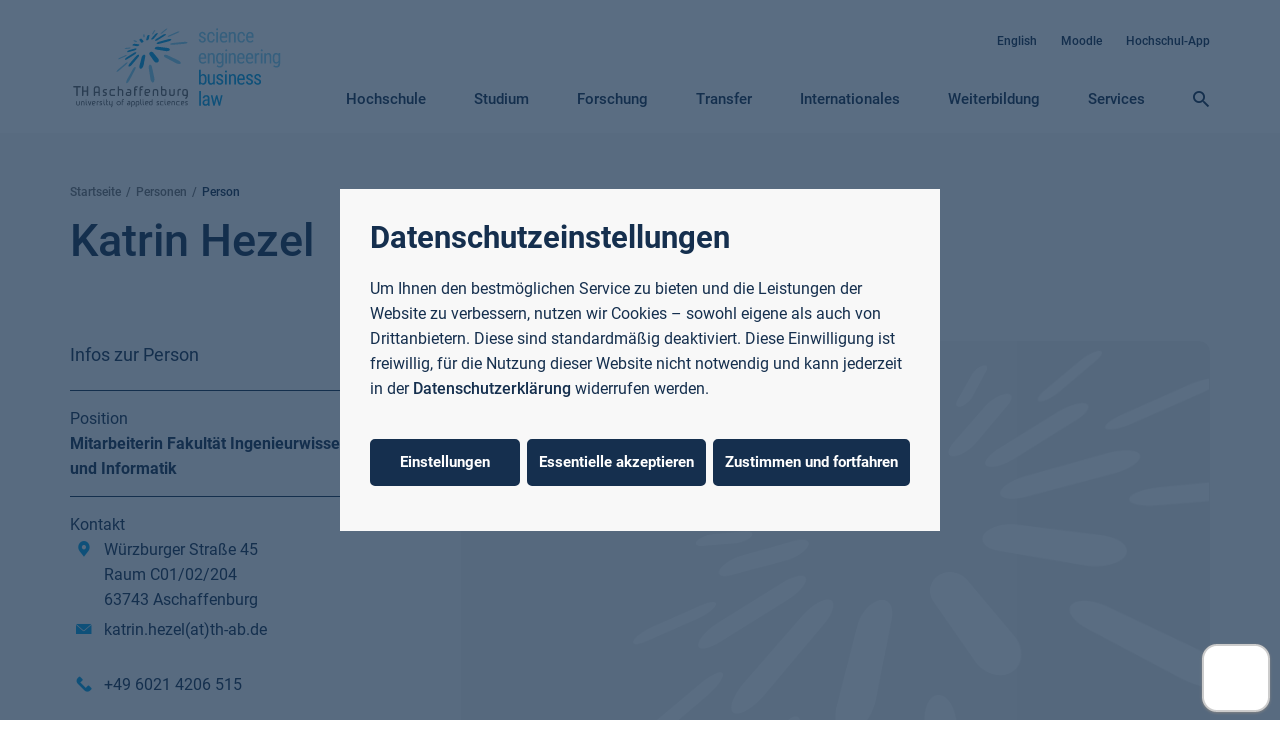

--- FILE ---
content_type: text/html; charset=utf-8
request_url: https://www.th-ab.de/hochschule/organisation/person/katrin-hezel
body_size: 16589
content:
<!DOCTYPE html>
<html lang="de">
<head>

<meta charset="utf-8">
<!-- 
	build by sitepackagebuilder.com

	This website is powered by TYPO3 - inspiring people to share!
	TYPO3 is a free open source Content Management Framework initially created by Kasper Skaarhoj and licensed under GNU/GPL.
	TYPO3 is copyright 1998-2026 of Kasper Skaarhoj. Extensions are copyright of their respective owners.
	Information and contribution at https://typo3.org/
-->


<link rel="icon" href="/_assets/7ac185450bea5fb770321af230d02c9d/assets/favicon.png" type="image/png">
<title>Katrin Hezel </title>
<meta http-equiv="x-ua-compatible" content="IE=edge">
<meta name="generator" content="TYPO3 CMS">
<meta name="viewport" content="width=device-width, initial-scale=1">
<meta name="robots" content="index,follow">
<meta name="author" content="Technische Hochschule Bingen">
<meta property="og:image" content="https://www.th-ab.de/var/www/html/public//fileadmin/_processed_/5/b/csm_02_th-ab_dekanat-wr-001_767c74d213.jpg">
<meta property="og:title" content="Katrin Hezel">
<meta property="og:type" content="person">
<meta name="twitter:title" content="Katrin Hezel">
<meta name="twitter:card" content="summary">
<meta name="apple-mobile-web-app-capable" content="no">
<meta property="og:author" content="Technische Hochschule Bingen">
<meta property="og:author:property" content="og:author">


<link rel="stylesheet" href="/typo3temp/assets/css/f5c81c8b73a532d54e1471eb29c93227.css?1768593316" media="all">
<link rel="stylesheet" href="/_assets/76ae655f153c8e4e6c89d20fc75d9e3f/Css/Indexed_search_autocomplete.css?1768592070" media="all">
<link rel="stylesheet" href="/_assets/7ac185450bea5fb770321af230d02c9d/bundle/frontend/dist/css/bundle.css?1768592084" media="all">







		<script type="text/plain" data-type="text/javascript" data-name="matomo">var _mtm=window._mtm=window._mtm||[];_mtm.push({"mtm.startTime":(new Date).getTime(),event:"mtm.Start"}),function(){var t=document,e=t.createElement("script"),m=t.getElementsByTagName("script")[0];e.async=!0,e.src="https://matomo.th-ab.de/js/container_13OWEcZY.js",m.parentNode.insertBefore(e,m)}()</script>
		<script type="text/plain" data-type="text/javascript" data-name="matomo">var _paq=window._paq=window._paq||[];_paq.push(["trackPageView"]),_paq.push(["enableLinkTracking"]),function(){var a="//matomo.th-ab.de/";_paq.push(["setTrackerUrl",a+"matomo.php"]),_paq.push(["setSiteId","1"]);var e=document,t=e.createElement("script"),p=e.getElementsByTagName("script")[0];t.async=!0,t.src=a+"matomo.js",p.parentNode.insertBefore(t,p)}();</script>
		<script async defer data-name="eyeAble" data-src="https://cdn.eye-able.com/configs/www.th-ab.de.js"></script>
        <script async defer data-name="eyeAble" data-src="https://cdn.eye-able.com/public/js/eyeAble.js"></script>
        <script async defer data-name="eyeAbleLang" src="https://translate-cdn.eye-able.com/eye-able-translate.js"></script>
		<script type="text/plain" data-type="application/javascript"  data-name="bite" src="https://static.b-ite.com/jobs-api/loader-v1/api-loader-v1.min.js"></script>
		<script type="text/plain" data-type="application/javascript"  data-name="hotjar">!function(t,h,e,j,s,n){t.hj=t.hj||function(){(t.hj.q=t.hj.q||[]).push(arguments)},t._hjSettings={hjid:6426338,hjsv:6},s=h.getElementsByTagName("head")[0],(n=h.createElement("script")).async=1,n.src="https://static.hotjar.com/c/hotjar-"+t._hjSettings.hjid+".js?sv="+t._hjSettings.hjsv,s.appendChild(n)}(window,document)</script>
<link rel="canonical" href="https://www.th-ab.de/hochschule/organisation/person/katrin-hezel/"/>

<!-- This site is optimized with the Yoast SEO for TYPO3 plugin - https://yoast.com/typo3-extensions-seo/ -->
<script type="application/ld+json">[{"@context":"https:\/\/www.schema.org","@type":"BreadcrumbList","itemListElement":[{"@type":"ListItem","position":1,"item":{"@id":"https:\/\/www.th-ab.de\/","name":"Startseite"}},{"@type":"ListItem","position":2,"item":{"@id":"https:\/\/www.th-ab.de\/hochschule\/","name":"Hochschule"}},{"@type":"ListItem","position":3,"item":{"@id":"https:\/\/www.th-ab.de\/hochschule\/organisation\/","name":"Organisation"}},{"@type":"ListItem","position":4,"item":{"@id":"https:\/\/www.th-ab.de\/hochschule\/organisation\/personen\/","name":"Personen"}},{"@type":"ListItem","position":5,"item":{"@id":"https:\/\/www.th-ab.de\/hochschule\/organisation\/person\/","name":"Person"}}]}]</script>
</head>
<body>




<b-mount type="eyeAbleLang">
    <translation-select data-name="eyeAbleLang" langs="de,en-GB" selectui="simple" dropdownwidthm="150px" height="68px" width="68px" position="fixed" right="10px" bottomm="70px" border-radius="15px"></translation-select>
</b-mount>
<script type="text/javascript">(function(){
    var lang = 'de';
    var tg = {"privacyPolicyUrl":"\/hinweise-zum-datenschutz","decline":"Essentielle akzeptieren","ok":"Zustimmen und fortfahren","consentModal":{"title":"Datenschutzeinstellungen","description":"Die folgenden Einstellungen erm\u00f6glichen es Ihnen, funktionale und analytische Tools auf der Webseite auszuw\u00e4hlen oder zu deaktivieren."},"consentNotice":{"description":"Um Ihnen den bestm\u00f6glichen Service zu bieten und die Leistungen der Website zu verbessern, nutzen wir Cookies \u2013 sowohl eigene als auch von Drittanbietern. Diese sind standardm\u00e4\u00dfig deaktiviert. Diese Einwilligung ist freiwillig, f\u00fcr die Nutzung dieser Website nicht notwendig und kann jederzeit in der {privacyPolicy} widerrufen werden.","learnMore":"Einstellungen"},"purposes":{"technical":{"title":"Website","description":"Essentielle Cookies sind erforderlich f\u00fcr die Funktion der Website. Sie dienen dem technischen Betrieb sowie der Sicherheit und k\u00f6nnen daher nicht deaktiviert werden."},"analytics":{"title":"Besucherstatistiken","description":"Durch statistische Cookies werden Informationen anonym gesammelt und gemeldet. Sie helfen zu verstehen, wie Nutzende mit der Website interagieren."},"external":{"title":"Einbindung externer Inhalte","description":"Seitenspezifische Erfassung von Benutzerdaten durch Drittanbieter, bspw. \u00fcber das Einbinden externer Dienste."}}};
    var tt = {"title":"CMS","description":"Cookies und Dienste die vom Content-Management-System bereitsgestellt werden. Zum Beispiel Login und Seitenfunktionalit\u00e4ten."};
    var tm = {"title":"Matomo","description":"Anonyme, lokal gespeicherte Statistikdaten zur Optimierung der Nutzbarkeit. Laufzeit: 30 Minuten, 6 und 13 Monate. Gesammelte Daten: Ger\u00e4teinformationen, nicht bzw. anonymisiert Referrer URL, Klickpfad, Datum und Uhrzeit des Besuchs, Nutzungsdaten, Zugriffsort."};
    var to = {"title":"Open Cast Videos"};
    var tb = {"title":"BITE","description":"Einbindung von Stellenanzeigen. Laufzeit: 24 Stunden. Gesammelte Daten: Gek\u00fcrzte bzw. anonymisierte IP-Adresse."};
    var te = {"title":"Readspeaker","description":"Mit diesem externen Text-to-Speech-Dienst k\u00f6nnen die Inhalte einer Seite vorgelesen werden. Die Funktion wird nur in der deutschen Version der Website angeboten."};
    var tl = {"title":"Eye-Able - Sprache","description":"Mit diesem externen Sprach\u00fcbersetzungsdienst kann der Inhalt der Seite \u00fcbersetzt werden."};
    var hj = {"title":"HotJar","description":"Wir verwenden Hotjar, um die Bed\u00fcrfnisse unserer Benutzer besser zu verstehen und diesen Service und ihre Erfahrung zu optimieren. Hotjar ist ein Technologiedienst, der uns hilft, das Nutzerverhalten besser zu verstehen (z. B. wie viel Zeit sie auf welchen Seiten verbringen, welche Links sie w\u00e4hlen, was Benutzer m\u00f6gen und nicht m\u00f6gen usw.) und uns so erm\u00f6glicht, unseren Service mit Benutzerfeedback aufzubauen und zu pflegen. Hotjar verwendet Cookies und andere Technologien, um Daten zum Verhalten unserer Benutzer und deren Ger\u00e4ten zu sammeln. Dazu geh\u00f6ren die IP-Adresse eines Ger\u00e4ts (verarbeitet w\u00e4hrend Ihrer Sitzung und in einer deidentifizierten Form gespeichert), die Bildschirmgr\u00f6\u00dfe des Ger\u00e4ts, den Ger\u00e4tetyp (eindeutige Ger\u00e4tekennungen), Browserinformationen, geografische Standorte (nur Land), und die bevorzugte Sprache, die zur Anzeige unserer Website verwendet wird. Hotjar speichert diese Informationen in einem pseudonymisierten Benutzerprofil in unserem Auftrag. Hotjar ist vertraglich verpflichtet, keine der in unserem Auftrag gesammelten Daten zu verkaufen. Opt-out-Link von Hotjar: https:\/\/www.hotjar.com\/policies\/do-not-track\/"};
    var tbib = {"title":"INFOnline Measurement","description":"Pseudonyme gespeicherte Statistikdaten zur Optimierung der Nutzbarkeit. Laufzeit: 60 Tage. Gesammelte Daten: IP-Adresse, Client-Identifier. Cookies: 'ioam2018', 'i00', Local Storage Object, Signatur"};
    window.klaroConfig = {
        lang: lang,
        noticeHeadline: 'Datenschutzeinstellungen',
        cookieExpiresAfterDays: 365,
        acceptAll: true,
        disablePoweredBy: true,
        translations: {[lang]: tg},
        services: [
            {
                name: 'technical',
                purposes: ['technical'],
                cookies: [
                    'fe_typo_user',
                    'be_typo_user'
                ],
                translations: {zz: tt},
                required: true
            },
            {
                name: 'matomo',
                translations: {zz: tm},
                purposes: ['analytics'],
                cookies: [
                    [/^_pk_.*$/, '/', 'tha-web-rel.labor.systems'],
                    'piwik_ignore'
                ],
                onlyOnce: true
            },
            {
                name: 'INFOnline',
                translations: {zz: tbib},
                purposes: ['analytics'],
                cookies: [
                    ['ioam2018', '/', 'tha-web-rel.labor.systems'],
                    'i00'
                ],
                onlyOnce: true
            },
            {
                name: 'opencast',
                purposes: ['external'],
                translations: {zz: to}
            },
            {
                name: 'bite',
                purposes: ['external'],
                translations: {zz: tb}
            },
            {
                name: 'hotjar',
                purposes: ['analytics'],
                cookies: [
                    /^_hjSessionUser_.*$/,
                    '_hjHasCachedUserAttributes',
                    '_hjUserAttributesHash'
                ],
                translations: {zz: hj}
            },
            {
                name: 'eyeAble',
                purposes: ['external'],
                translations: {zz: te}
            },
            {
                name: 'eyeAbleLang',
                purposes: ['external'],
                translations: {zz: tl}
            }
        ]
    };
})();</script>







<a class="sr-only" href="#main">
    Springe zum Inhalt
</a>

<b-mount type="layout/header">
    <header class="header" data-bind-attr="class:classes">
        
        <div class="container">
            
            <section class="header__container">
                
                



<a data-bind-attr="class:logoClasses" class="siteLogo" href="/">
    <img class="siteLogo__image" title="TH Aschaffenburg" alt="TH Aschaffenburg" src="/_assets/7ac185450bea5fb770321af230d02c9d/assets/logo-th-ab.svg" width="267" height="107" />
    
    <img class="siteLogo__image siteLogo__image--symbol" title="TH Aschaffenburg" alt="TH Aschaffenburg" src="/_assets/7ac185450bea5fb770321af230d02c9d/assets/logo-th-ab-symbol.svg" width="267" height="205" />
</a>

                
                <div class="header__menus">
                    <nav class="header__menu header__menu--mobile">
                        




<b-mount class="mobileMenu" type="menu/mobileMenu">
    <a href="/suchen/" title="Suche öffnen">
        <span class="icon icon-search"></span>
    </a>
    
    <a class="mobileMenu__trigger--open" data-ref="trigger-open" href="#main-menu-open">
        <span class="icon icon-burger"></span>
    </a>
</b-mount>
                    </nav>
                    <div class="header__menu header__menu--top">
                        
<nav class="metaMenu">
    <ul class="metaMenu__list">
        
            
                    
                    
                        
                    
                    
                    
                    <li class="metaMenu__item metaMenu__item--first">
                        <a href="https://www.th-ab.de/en/">
                            
                            English
                        </a>
                    </li>
                
        
            
                    
                    
                    
                    
                    <li class="metaMenu__item ">
                        <a target="_blank" href="https://moodle.th-ab.de">
                            
                            Moodle
                        </a>
                    </li>
                
        
            
                    
                    
                    
                        
                    
                    
                    <li class="metaMenu__item metaMenu__item--last">
                        <a target="_blank" href="https://uninow.de/app-install-thab">
                            
                            Hochschul-App
                        </a>
                    </li>
                
        
    </ul>
</nav>

                    </div>
                    <div class="header__menu header__menu--bottom">
                        




<nav class="mainMenu">
    <a class="mainMenu__trigger--close" data-ref="trigger-close" href="#main-menu-close">
        <span class="icon icon-close"></span>
    </a>
    
    <b-mount type="menu/mainMenu">
        <ul aria-label="Main navigation" class="mainMenu__list" data-ref="menu" id="mainMenu-list" role="menubar">
            
                <li class="mainMenu__firstLevelItem" role="none">
                    <a aria-controls="mainMenu-dropdown-4"
                        aria-expanded="false"
                        aria-haspopup="true"
                        data-ref="linkFirstLevel"
                        href="/hochschule/ueber-die-th-ab/"
                        role="menuitem"
                        tabindex="0">
                        <span>Hochschule</span>
                    </a>
                    
                    
                    <div aria-hidden="true"
                        aria-labelledby="mainMenu-button-4"
                        class="mainMenu__dropdown "
                        data-ref="dropdown"
                        id="mainMenu-dropdown-4"
                        role="region">
                        
                        <div class="mainMenu__dropdownContainer">
                            <div class="mainMenu__dropdownGrid">
                                
                                        



<div class="mainMenu__dropdownLeft">
    
        <h3>Zusammen stark in die Zukunft.</h3>
    
    
    
        <img class="picture picture--jpg" src="/fileadmin/_processed_/e/0/csm_01_th-ab_gebaeude-006_68917a13ad.jpg" width="267" height="167" alt="Campus-Wiese und Gebäude 20 am Campus 1 Hochschulgebäude der Technischen Hochschule Aschaffenburg, umgeben von Grünanlagen an einem sonnigen Tag." />
    
    
    
        <strong>Unsere Vision</strong>
    

    
        <a href="/hochschule/ueber-die-th-ab/" tabindex="-1" class="button button--filled">
            Mehr erfahren
            <span class="icon icon-arrow-diagonally-top"></span>
        </a>
    
</div>

<div class="mainMenu__dropdownRight">
    
        <ul class="mainMenu__subList" role="menu">
            
                <li class="mainMenu__secondLevelItem" role="none">
                    <a data-ref="linkSecondLevel"
                        href="/hochschule/ueber-die-th-ab/"
                        role="menuitem"
                        tabindex="-1"
                        target=""
                        title="Die TH Aschaffenburg">
                        Die TH Aschaffenburg
                    </a>
                    
                    
                        <ul class="mainMenu__subSubList" role="menu">
                            <li class="mainMenu__thirdLevelItem mainMenu__thirdLevelItem--mobileOnly">
                                <a class="mainMenu__trigger--close" data-ref="trigger-back"
                                    href="#main-menu-close">
                                    <span class="icon icon-close"></span>
                                </a>
                            </li>
                            <li class="mainMenu__thirdLevelItem mainMenu__thirdLevelItem--mobileOnly mainMenu__thirdLevelItem--back">
                                <a class="mainMenu__trigger--back" data-ref="trigger-back" href="#main-menu-back">
                                    <span class="icon icon-arrow-navigation-back"></span>
                                    Hochschule / <strong>Die TH Aschaffenburg</strong>
                                </a>
                            </li>
                            
                                <li class="mainMenu__thirdLevelItem" role="none">
                                    <a href="/hochschule/ueber-die-th-ab/"
                                        role="menuitem"
                                        tabindex="-1"
                                        target=""
                                        title="Über die TH AB">
                                        Über die TH AB
                                    </a>
                                </li>
                            
                                <li class="mainMenu__thirdLevelItem" role="none">
                                    <a href="/hochschule/die-th-aschaffenburg/campus/"
                                        role="menuitem"
                                        tabindex="-1"
                                        target=""
                                        title="Campus">
                                        Campus
                                    </a>
                                </li>
                            
                                <li class="mainMenu__thirdLevelItem" role="none">
                                    <a href="/hochschule/die-th-aschaffenburg/qualitaet-in-der-lehre/"
                                        role="menuitem"
                                        tabindex="-1"
                                        target=""
                                        title="Qualität in der Lehre">
                                        Qualität in der Lehre
                                    </a>
                                </li>
                            
                                <li class="mainMenu__thirdLevelItem" role="none">
                                    <a href="/hochschule/die-th-aschaffenburg/arbeiten-an-der-th-ab/"
                                        role="menuitem"
                                        tabindex="-1"
                                        target=""
                                        title="Arbeiten an der TH AB">
                                        Arbeiten an der TH AB
                                    </a>
                                </li>
                            
                                <li class="mainMenu__thirdLevelItem" role="none">
                                    <a href="/hochschule/organisation/organisationseinheiten/gleichstellung-familie-vielfalt/familiengerechte-hochschule/"
                                        role="menuitem"
                                        tabindex="-1"
                                        target=""
                                        title="Familiengerechte Hochschule">
                                        Familiengerechte Hochschule
                                    </a>
                                </li>
                            
                                <li class="mainMenu__thirdLevelItem" role="none">
                                    <a href="/hochschule/die-th-aschaffenburg/nachhaltige-hochschule/"
                                        role="menuitem"
                                        tabindex="-1"
                                        target=""
                                        title="Nachhaltige Hochschule">
                                        Nachhaltige Hochschule
                                    </a>
                                </li>
                            
                                <li class="mainMenu__thirdLevelItem" role="none">
                                    <a href="/hochschule/die-th-aschaffenburg/die-th-ab-heute-und-morgen/"
                                        role="menuitem"
                                        tabindex="-1"
                                        target=""
                                        title="Die TH AB gestern und heute">
                                        Die TH AB gestern und heute
                                    </a>
                                </li>
                            
                        </ul>
                    
                </li>
            
                <li class="mainMenu__secondLevelItem" role="none">
                    <a data-ref="linkSecondLevel"
                        href="/hochschule/organisation/hochschulleitung/"
                        role="menuitem"
                        tabindex="-1"
                        target=""
                        title="Organisation">
                        Organisation
                    </a>
                    
                    
                        <ul class="mainMenu__subSubList" role="menu">
                            <li class="mainMenu__thirdLevelItem mainMenu__thirdLevelItem--mobileOnly">
                                <a class="mainMenu__trigger--close" data-ref="trigger-back"
                                    href="#main-menu-close">
                                    <span class="icon icon-close"></span>
                                </a>
                            </li>
                            <li class="mainMenu__thirdLevelItem mainMenu__thirdLevelItem--mobileOnly mainMenu__thirdLevelItem--back">
                                <a class="mainMenu__trigger--back" data-ref="trigger-back" href="#main-menu-back">
                                    <span class="icon icon-arrow-navigation-back"></span>
                                    Hochschule / <strong>Organisation</strong>
                                </a>
                            </li>
                            
                                <li class="mainMenu__thirdLevelItem" role="none">
                                    <a href="/hochschule/organisation/hochschulleitung/"
                                        role="menuitem"
                                        tabindex="-1"
                                        target=""
                                        title="Hochschulleitung">
                                        Hochschulleitung
                                    </a>
                                </li>
                            
                                <li class="mainMenu__thirdLevelItem" role="none">
                                    <a href="/hochschule/organisation/gremien/"
                                        role="menuitem"
                                        tabindex="-1"
                                        target=""
                                        title="Gremien">
                                        Gremien
                                    </a>
                                </li>
                            
                                <li class="mainMenu__thirdLevelItem" role="none">
                                    <a href="/hochschule/organisation/beauftragte/"
                                        role="menuitem"
                                        tabindex="-1"
                                        target=""
                                        title="Beauftragte">
                                        Beauftragte
                                    </a>
                                </li>
                            
                                <li class="mainMenu__thirdLevelItem" role="none">
                                    <a href="/hochschule/organisation/ehrungen-der-hochschule/"
                                        role="menuitem"
                                        tabindex="-1"
                                        target=""
                                        title="Ehrungen der Hochschule">
                                        Ehrungen der Hochschule
                                    </a>
                                </li>
                            
                                <li class="mainMenu__thirdLevelItem" role="none">
                                    <a href="/hochschule/organisation/fakultaeten/"
                                        role="menuitem"
                                        tabindex="-1"
                                        target=""
                                        title="Fakultäten">
                                        Fakultäten
                                    </a>
                                </li>
                            
                                <li class="mainMenu__thirdLevelItem" role="none">
                                    <a href="/hochschule/organisation/organisationseinheiten/"
                                        role="menuitem"
                                        tabindex="-1"
                                        target=""
                                        title="Organisationseinheiten">
                                        Organisationseinheiten
                                    </a>
                                </li>
                            
                                <li class="mainMenu__thirdLevelItem" role="none">
                                    <a href="/hochschule/organisation/personen/"
                                        role="menuitem"
                                        tabindex="-1"
                                        target=""
                                        title="Personen">
                                        Personen
                                    </a>
                                </li>
                            
                        </ul>
                    
                </li>
            
                <li class="mainMenu__secondLevelItem" role="none">
                    <a data-ref="linkSecondLevel"
                        href="/hochschule/aktuelles/presse/"
                        role="menuitem"
                        tabindex="-1"
                        target=""
                        title="Aktuelles">
                        Aktuelles
                    </a>
                    
                    
                        <ul class="mainMenu__subSubList" role="menu">
                            <li class="mainMenu__thirdLevelItem mainMenu__thirdLevelItem--mobileOnly">
                                <a class="mainMenu__trigger--close" data-ref="trigger-back"
                                    href="#main-menu-close">
                                    <span class="icon icon-close"></span>
                                </a>
                            </li>
                            <li class="mainMenu__thirdLevelItem mainMenu__thirdLevelItem--mobileOnly mainMenu__thirdLevelItem--back">
                                <a class="mainMenu__trigger--back" data-ref="trigger-back" href="#main-menu-back">
                                    <span class="icon icon-arrow-navigation-back"></span>
                                    Hochschule / <strong>Aktuelles</strong>
                                </a>
                            </li>
                            
                                <li class="mainMenu__thirdLevelItem" role="none">
                                    <a href="/hochschule/aktuelles/presse/"
                                        role="menuitem"
                                        tabindex="-1"
                                        target=""
                                        title="Presse und Publikationen">
                                        Presse und Publikationen
                                    </a>
                                </li>
                            
                                <li class="mainMenu__thirdLevelItem" role="none">
                                    <a href="/hochschule/aktuelles/amtliche-veroeffentlichungen/"
                                        role="menuitem"
                                        tabindex="-1"
                                        target=""
                                        title="Amtliche Veröffentlichungen">
                                        Amtliche Veröffentlichungen
                                    </a>
                                </li>
                            
                                <li class="mainMenu__thirdLevelItem" role="none">
                                    <a href="https://www.th-ab.de/archiv/termine"
                                        role="menuitem"
                                        tabindex="-1"
                                        target=""
                                        title="Veranstaltungen">
                                        Veranstaltungen
                                    </a>
                                </li>
                            
                                <li class="mainMenu__thirdLevelItem" role="none">
                                    <a href="/hochschule/aktuelles/studierendenbefragung/"
                                        role="menuitem"
                                        tabindex="-1"
                                        target=""
                                        title="Ergebnisse der Studierendenbefragung">
                                        Ergebnisse der Studierendenbefragung
                                    </a>
                                </li>
                            
                                <li class="mainMenu__thirdLevelItem" role="none">
                                    <a href="/hochschule/aktuelles/agbs/"
                                        role="menuitem"
                                        tabindex="-1"
                                        target=""
                                        title="AGBs">
                                        AGBs
                                    </a>
                                </li>
                            
                        </ul>
                    
                </li>
            
        </ul>
    
    
    <ul class="mainMenu__linkList">
        
            
                <li>
                    <a href="/hochschule/organisation/personen/" tabindex="-1" class="button">
                        Personen
                        <span class="icon icon-arrow-diagonally-top"></span>
                    </a>
                </li>
            
                <li>
                    <a href="/services/fuer-unternehmen/stipendien-und-foerderung/" tabindex="-1" class="button">
                        Stipendien und Förderung
                        <span class="icon icon-arrow-diagonally-top"></span>
                    </a>
                </li>
            
                <li>
                    <a href="https://www.th-ab.de/archiv/projekte" tabindex="-1" title="Projekte an der TH AB" class="button">
                        Projekte
                        <span class="icon icon-arrow-diagonally-top"></span>
                    </a>
                </li>
            
        
    </ul>
</div>

</html>

                                    
                            </div>
                        </div>
                    </div>
                </li>
            
                <li class="mainMenu__firstLevelItem" role="none">
                    <a aria-controls="mainMenu-dropdown-2"
                        aria-expanded="false"
                        aria-haspopup="true"
                        data-ref="linkFirstLevel"
                        href="/studium/vor-dem-studium/studiengaenge-von-a-z/"
                        role="menuitem"
                        tabindex="-1">
                        <span>Studium</span>
                    </a>
                    
                    
                    <div aria-hidden="true"
                        aria-labelledby="mainMenu-button-2"
                        class="mainMenu__dropdown "
                        data-ref="dropdown"
                        id="mainMenu-dropdown-2"
                        role="region">
                        
                        <div class="mainMenu__dropdownContainer">
                            <div class="mainMenu__dropdownGrid">
                                
                                        



<div class="mainMenu__dropdownLeft">
    
        <h3>Auf soliden Fundamenten wächst Stärke.</h3>
    
    
    
        <img class="picture picture--jpg" src="/fileadmin/_processed_/1/8/csm_02_th-ab_campus-002_10e713b34d.jpg" width="267" height="167" alt="Studierende auf einer Treppe auf dem Campus-Gelände" />
    
    
    
        <strong>Unser Studienangebot</strong>
    

    
        <a href="/studium/vor-dem-studium/studiengaenge-von-a-z/" tabindex="-1" class="button button--filled">
            Studiengänge von A-Z
            <span class="icon icon-arrow-diagonally-top"></span>
        </a>
    
</div>

<div class="mainMenu__dropdownRight">
    
        <ul class="mainMenu__subList" role="menu">
            
                <li class="mainMenu__secondLevelItem" role="none">
                    <a data-ref="linkSecondLevel"
                        href="/studium/vor-dem-studium/studiengaenge-von-a-z/"
                        role="menuitem"
                        tabindex="-1"
                        target=""
                        title="Vor dem Studium">
                        Vor dem Studium
                    </a>
                    
                    
                        <ul class="mainMenu__subSubList" role="menu">
                            <li class="mainMenu__thirdLevelItem mainMenu__thirdLevelItem--mobileOnly">
                                <a class="mainMenu__trigger--close" data-ref="trigger-back"
                                    href="#main-menu-close">
                                    <span class="icon icon-close"></span>
                                </a>
                            </li>
                            <li class="mainMenu__thirdLevelItem mainMenu__thirdLevelItem--mobileOnly mainMenu__thirdLevelItem--back">
                                <a class="mainMenu__trigger--back" data-ref="trigger-back" href="#main-menu-back">
                                    <span class="icon icon-arrow-navigation-back"></span>
                                    Studium / <strong>Vor dem Studium</strong>
                                </a>
                            </li>
                            
                                <li class="mainMenu__thirdLevelItem" role="none">
                                    <a href="/studium/vor-dem-studium/studiengaenge-von-a-z/"
                                        role="menuitem"
                                        tabindex="-1"
                                        target=""
                                        title="Studiengänge">
                                        Studiengänge
                                    </a>
                                </li>
                            
                                <li class="mainMenu__thirdLevelItem" role="none">
                                    <a href="/studium/vor-dem-studium/kennenlernangebote/"
                                        role="menuitem"
                                        tabindex="-1"
                                        target=""
                                        title="Kennenlernangebote">
                                        Kennenlernangebote
                                    </a>
                                </li>
                            
                                <li class="mainMenu__thirdLevelItem" role="none">
                                    <a href="/studium/vor-dem-studium/studieren-in-aschaffenburg/"
                                        role="menuitem"
                                        tabindex="-1"
                                        target=""
                                        title="Studieren in Aschaffenburg">
                                        Studieren in Aschaffenburg
                                    </a>
                                </li>
                            
                                <li class="mainMenu__thirdLevelItem" role="none">
                                    <a href="/studium/bewerben/"
                                        role="menuitem"
                                        tabindex="-1"
                                        target=""
                                        title="Bewerben">
                                        Bewerben
                                    </a>
                                </li>
                            
                                <li class="mainMenu__thirdLevelItem" role="none">
                                    <a href="/hochschule/organisation/organisationseinheiten/studienberatung/"
                                        role="menuitem"
                                        tabindex="-1"
                                        target=""
                                        title="Studienberatung">
                                        Studienberatung
                                    </a>
                                </li>
                            
                                <li class="mainMenu__thirdLevelItem" role="none">
                                    <a href="/studium/vor-dem-studium/infomaterial/"
                                        role="menuitem"
                                        tabindex="-1"
                                        target=""
                                        title="Infomaterial">
                                        Infomaterial
                                    </a>
                                </li>
                            
                        </ul>
                    
                </li>
            
                <li class="mainMenu__secondLevelItem" role="none">
                    <a data-ref="linkSecondLevel"
                        href="/studium/im-studium/organisiert-im-studium/"
                        role="menuitem"
                        tabindex="-1"
                        target=""
                        title="Im Studium">
                        Im Studium
                    </a>
                    
                    
                        <ul class="mainMenu__subSubList" role="menu">
                            <li class="mainMenu__thirdLevelItem mainMenu__thirdLevelItem--mobileOnly">
                                <a class="mainMenu__trigger--close" data-ref="trigger-back"
                                    href="#main-menu-close">
                                    <span class="icon icon-close"></span>
                                </a>
                            </li>
                            <li class="mainMenu__thirdLevelItem mainMenu__thirdLevelItem--mobileOnly mainMenu__thirdLevelItem--back">
                                <a class="mainMenu__trigger--back" data-ref="trigger-back" href="#main-menu-back">
                                    <span class="icon icon-arrow-navigation-back"></span>
                                    Studium / <strong>Im Studium</strong>
                                </a>
                            </li>
                            
                                <li class="mainMenu__thirdLevelItem" role="none">
                                    <a href="/studium/im-studium/organisiert-im-studium/"
                                        role="menuitem"
                                        tabindex="-1"
                                        target=""
                                        title="Organisiert im Studium">
                                        Organisiert im Studium
                                    </a>
                                </li>
                            
                                <li class="mainMenu__thirdLevelItem" role="none">
                                    <a href="/studium/im-studium/praxisnah-studieren/"
                                        role="menuitem"
                                        tabindex="-1"
                                        target=""
                                        title="Praxisnah studieren">
                                        Praxisnah studieren
                                    </a>
                                </li>
                            
                                <li class="mainMenu__thirdLevelItem" role="none">
                                    <a href="/studium/studieren-im-ausland/"
                                        role="menuitem"
                                        tabindex="-1"
                                        target=""
                                        title="Studieren im Ausland">
                                        Studieren im Ausland
                                    </a>
                                </li>
                            
                                <li class="mainMenu__thirdLevelItem" role="none">
                                    <a href="/studium/beratungsangebote/"
                                        role="menuitem"
                                        tabindex="-1"
                                        target=""
                                        title="Beratungsangebote">
                                        Beratungsangebote
                                    </a>
                                </li>
                            
                                <li class="mainMenu__thirdLevelItem" role="none">
                                    <a href="/studium/im-studium/mitwirken/"
                                        role="menuitem"
                                        tabindex="-1"
                                        target=""
                                        title="Mitwirken">
                                        Mitwirken
                                    </a>
                                </li>
                            
                                <li class="mainMenu__thirdLevelItem" role="none">
                                    <a href="/hochschule/organisation/organisationseinheiten/bibliothek/"
                                        role="menuitem"
                                        tabindex="-1"
                                        target=""
                                        title="Bibliothek">
                                        Bibliothek
                                    </a>
                                </li>
                            
                        </ul>
                    
                </li>
            
                <li class="mainMenu__secondLevelItem" role="none">
                    <a data-ref="linkSecondLevel"
                        href="/hochschule/organisation/organisationseinheiten/"
                        role="menuitem"
                        tabindex="-1"
                        target=""
                        title="Nach dem Studium">
                        Nach dem Studium
                    </a>
                    
                    
                        <ul class="mainMenu__subSubList" role="menu">
                            <li class="mainMenu__thirdLevelItem mainMenu__thirdLevelItem--mobileOnly">
                                <a class="mainMenu__trigger--close" data-ref="trigger-back"
                                    href="#main-menu-close">
                                    <span class="icon icon-close"></span>
                                </a>
                            </li>
                            <li class="mainMenu__thirdLevelItem mainMenu__thirdLevelItem--mobileOnly mainMenu__thirdLevelItem--back">
                                <a class="mainMenu__trigger--back" data-ref="trigger-back" href="#main-menu-back">
                                    <span class="icon icon-arrow-navigation-back"></span>
                                    Studium / <strong>Nach dem Studium</strong>
                                </a>
                            </li>
                            
                                <li class="mainMenu__thirdLevelItem" role="none">
                                    <a href="/hochschule/organisation/organisationseinheiten/"
                                        role="menuitem"
                                        tabindex="-1"
                                        target=""
                                        title="Gründen">
                                        Gründen
                                    </a>
                                </li>
                            
                                <li class="mainMenu__thirdLevelItem" role="none">
                                    <a href="/studium/nach-dem-studium/alumni/"
                                        role="menuitem"
                                        tabindex="-1"
                                        target=""
                                        title="Alumni">
                                        Alumni
                                    </a>
                                </li>
                            
                                <li class="mainMenu__thirdLevelItem" role="none">
                                    <a href="/hochschule/aktuelles/veranstaltungen/akademische-feier/"
                                        role="menuitem"
                                        tabindex="-1"
                                        target=""
                                        title="Akademische Feier">
                                        Akademische Feier
                                    </a>
                                </li>
                            
                                <li class="mainMenu__thirdLevelItem" role="none">
                                    <a href="/hochschule/organisation/organisationseinheiten/bibliothek/"
                                        role="menuitem"
                                        tabindex="-1"
                                        target=""
                                        title="Bibliothek">
                                        Bibliothek
                                    </a>
                                </li>
                            
                        </ul>
                    
                </li>
            
        </ul>
    
    
    <ul class="mainMenu__linkList">
        
            
                <li>
                    <a href="/studium/bewerben/" tabindex="-1" class="button">
                        Bewerben
                        <span class="icon icon-arrow-diagonally-top"></span>
                    </a>
                </li>
            
                <li>
                    <a href="/hochschule/organisation/organisationseinheiten/studienberatung/" tabindex="-1" class="button">
                        Studienberatung
                        <span class="icon icon-arrow-diagonally-top"></span>
                    </a>
                </li>
            
                <li>
                    <a href="/services/fuer-unternehmen/stipendien-und-foerderung/" tabindex="-1" class="button">
                        Stipendien und Förderung
                        <span class="icon icon-arrow-diagonally-top"></span>
                    </a>
                </li>
            
        
    </ul>
</div>

</html>

                                    
                            </div>
                        </div>
                    </div>
                </li>
            
                <li class="mainMenu__firstLevelItem" role="none">
                    <a aria-controls="mainMenu-dropdown-3"
                        aria-expanded="false"
                        aria-haspopup="true"
                        data-ref="linkFirstLevel"
                        href="/forschung/forschungsschwerpunkte/erneuerbare-energien-und-nachhaltigkeit/"
                        role="menuitem"
                        tabindex="-1">
                        <span>Forschung</span>
                    </a>
                    
                    
                    <div aria-hidden="true"
                        aria-labelledby="mainMenu-button-3"
                        class="mainMenu__dropdown "
                        data-ref="dropdown"
                        id="mainMenu-dropdown-3"
                        role="region">
                        
                        <div class="mainMenu__dropdownContainer">
                            <div class="mainMenu__dropdownGrid">
                                
                                        



<div class="mainMenu__dropdownLeft">
    
        <h3>Angewandte Forschung für eine starke Zukunft.</h3>
    
    
    
        <img class="picture picture--jpg" src="/fileadmin/_processed_/7/c/csm_06_th-ab_material-005_dd549ecf85.jpg" width="267" height="167" alt="Eine Studentin mit einer Pipette und einem Becherglas mit Flüssigkeit in einem Labor an der TH Aschaffenburg." />
    
    
    
        <strong>Praxisnahe Forschung mit Ihnen und für Sie.</strong>
    

    
        <a href="/forschung/forschungsschwerpunkte/forschung-an-der-th-ab/" tabindex="-1" class="button button--filled">
            Mehr erfahren
            <span class="icon icon-arrow-diagonally-top"></span>
        </a>
    
</div>

<div class="mainMenu__dropdownRight">
    
        <ul class="mainMenu__subList" role="menu">
            
                <li class="mainMenu__secondLevelItem" role="none">
                    <a data-ref="linkSecondLevel"
                        href="/forschung/forschungsschwerpunkte/erneuerbare-energien-und-nachhaltigkeit/"
                        role="menuitem"
                        tabindex="-1"
                        target=""
                        title="Forschungsschwerpunkte">
                        Forschungsschwerpunkte
                    </a>
                    
                    
                        <ul class="mainMenu__subSubList" role="menu">
                            <li class="mainMenu__thirdLevelItem mainMenu__thirdLevelItem--mobileOnly">
                                <a class="mainMenu__trigger--close" data-ref="trigger-back"
                                    href="#main-menu-close">
                                    <span class="icon icon-close"></span>
                                </a>
                            </li>
                            <li class="mainMenu__thirdLevelItem mainMenu__thirdLevelItem--mobileOnly mainMenu__thirdLevelItem--back">
                                <a class="mainMenu__trigger--back" data-ref="trigger-back" href="#main-menu-back">
                                    <span class="icon icon-arrow-navigation-back"></span>
                                    Forschung / <strong>Forschungsschwerpunkte</strong>
                                </a>
                            </li>
                            
                                <li class="mainMenu__thirdLevelItem" role="none">
                                    <a href="/forschung/forschungsschwerpunkte/intelligent-systems/"
                                        role="menuitem"
                                        tabindex="-1"
                                        target=""
                                        title="Intelligent Systems">
                                        Intelligent Systems
                                    </a>
                                </li>
                            
                                <li class="mainMenu__thirdLevelItem" role="none">
                                    <a href="/forschung/forschungsschwerpunkte/materials/"
                                        role="menuitem"
                                        tabindex="-1"
                                        target=""
                                        title="Materials">
                                        Materials
                                    </a>
                                </li>
                            
                                <li class="mainMenu__thirdLevelItem" role="none">
                                    <a href="/forschung/forschungsschwerpunkte/wissensmanagement-und-strukturwandel/"
                                        role="menuitem"
                                        tabindex="-1"
                                        target=""
                                        title="Wissensmanagement und Strukturwandel">
                                        Wissensmanagement und Strukturwandel
                                    </a>
                                </li>
                            
                        </ul>
                    
                </li>
            
                <li class="mainMenu__secondLevelItem" role="none">
                    <a data-ref="linkSecondLevel"
                        href="/forschung/forschen-im-studium/"
                        role="menuitem"
                        tabindex="-1"
                        target=""
                        title="Karriere">
                        Karriere
                    </a>
                    
                    
                        <ul class="mainMenu__subSubList" role="menu">
                            <li class="mainMenu__thirdLevelItem mainMenu__thirdLevelItem--mobileOnly">
                                <a class="mainMenu__trigger--close" data-ref="trigger-back"
                                    href="#main-menu-close">
                                    <span class="icon icon-close"></span>
                                </a>
                            </li>
                            <li class="mainMenu__thirdLevelItem mainMenu__thirdLevelItem--mobileOnly mainMenu__thirdLevelItem--back">
                                <a class="mainMenu__trigger--back" data-ref="trigger-back" href="#main-menu-back">
                                    <span class="icon icon-arrow-navigation-back"></span>
                                    Forschung / <strong>Karriere</strong>
                                </a>
                            </li>
                            
                                <li class="mainMenu__thirdLevelItem" role="none">
                                    <a href="/forschung/forschen-im-studium/"
                                        role="menuitem"
                                        tabindex="-1"
                                        target=""
                                        title="Forschen im Studium">
                                        Forschen im Studium
                                    </a>
                                </li>
                            
                                <li class="mainMenu__thirdLevelItem" role="none">
                                    <a href="/forschung/karriere/promotion/"
                                        role="menuitem"
                                        tabindex="-1"
                                        target=""
                                        title="Promotion">
                                        Promotion
                                    </a>
                                </li>
                            
                                <li class="mainMenu__thirdLevelItem" role="none">
                                    <a href="/forschung/karriere/forschungsprofessuren/"
                                        role="menuitem"
                                        tabindex="-1"
                                        target=""
                                        title="Forschungsprofessuren">
                                        Forschungsprofessuren
                                    </a>
                                </li>
                            
                        </ul>
                    
                </li>
            
                <li class="mainMenu__secondLevelItem" role="none">
                    <a data-ref="linkSecondLevel"
                        href="/forschung/forschungsnetzwerk/"
                        role="menuitem"
                        tabindex="-1"
                        target=""
                        title="Forschungsnetzwerk">
                        Forschungsnetzwerk
                    </a>
                    
                    
                        <ul class="mainMenu__subSubList" role="menu">
                            <li class="mainMenu__thirdLevelItem mainMenu__thirdLevelItem--mobileOnly">
                                <a class="mainMenu__trigger--close" data-ref="trigger-back"
                                    href="#main-menu-close">
                                    <span class="icon icon-close"></span>
                                </a>
                            </li>
                            <li class="mainMenu__thirdLevelItem mainMenu__thirdLevelItem--mobileOnly mainMenu__thirdLevelItem--back">
                                <a class="mainMenu__trigger--back" data-ref="trigger-back" href="#main-menu-back">
                                    <span class="icon icon-arrow-navigation-back"></span>
                                    Forschung / <strong>Forschungsnetzwerk</strong>
                                </a>
                            </li>
                            
                                <li class="mainMenu__thirdLevelItem" role="none">
                                    <a href="/forschung/hochschulen/"
                                        role="menuitem"
                                        tabindex="-1"
                                        target=""
                                        title="Kooperation mit Hochschulen">
                                        Kooperation mit Hochschulen
                                    </a>
                                </li>
                            
                                <li class="mainMenu__thirdLevelItem" role="none">
                                    <a href="/forschung/forschungsnetzwerk/forschungseinrichtungen/"
                                        role="menuitem"
                                        tabindex="-1"
                                        target=""
                                        title="Kooperation mit Forschungseinrichtungen">
                                        Kooperation mit Forschungseinrichtungen
                                    </a>
                                </li>
                            
                                <li class="mainMenu__thirdLevelItem" role="none">
                                    <a href="/transfer/kooperation/kooperationen-mit-wirtschaft-und-gesellschaft/"
                                        role="menuitem"
                                        tabindex="-1"
                                        target=""
                                        title="Kooperation mit Wirtschaft und Gesellschaft">
                                        Kooperation mit Wirtschaft und Gesellschaft
                                    </a>
                                </li>
                            
                                <li class="mainMenu__thirdLevelItem" role="none">
                                    <a href="/forschung/forschungsschwerpunkte/publikationen/"
                                        role="menuitem"
                                        tabindex="-1"
                                        target=""
                                        title="Publikationen">
                                        Publikationen
                                    </a>
                                </li>
                            
                        </ul>
                    
                </li>
            
        </ul>
    
    
    <ul class="mainMenu__linkList">
        
            
                <li>
                    <a href="https://www.th-ab.de/archiv/projekte/" tabindex="-1" class="button">
                        Projekte
                        <span class="icon icon-arrow-diagonally-top"></span>
                    </a>
                </li>
            
                <li>
                    <a href="/hochschule/organisation/organisationseinheiten/kompetenzzentrum-kuenstliche-intelligenz/" tabindex="-1" class="button">
                        Kompetenzzentrum KI
                        <span class="icon icon-arrow-diagonally-top"></span>
                    </a>
                </li>
            
                <li>
                    <a href="/transfer/labore-und-institute/" tabindex="-1" class="button">
                        Labore und Institute
                        <span class="icon icon-arrow-diagonally-top"></span>
                    </a>
                </li>
            
        
    </ul>
</div>

</html>

                                    
                            </div>
                        </div>
                    </div>
                </li>
            
                <li class="mainMenu__firstLevelItem" role="none">
                    <a aria-controls="mainMenu-dropdown-6"
                        aria-expanded="false"
                        aria-haspopup="true"
                        data-ref="linkFirstLevel"
                        href="/transfer/labore-und-institute/"
                        role="menuitem"
                        tabindex="-1">
                        <span>Transfer</span>
                    </a>
                    
                    
                    <div aria-hidden="true"
                        aria-labelledby="mainMenu-button-6"
                        class="mainMenu__dropdown "
                        data-ref="dropdown"
                        id="mainMenu-dropdown-6"
                        role="region">
                        
                        <div class="mainMenu__dropdownContainer">
                            <div class="mainMenu__dropdownGrid">
                                
                                        



<div class="mainMenu__dropdownLeft">
    
        <h3>Können entsteht am besten zusammen.</h3>
    
    
    
        <img class="picture picture--jpg" src="/fileadmin/_processed_/3/9/csm_06_th-ab_beschichtungstechnik-005_b07565961e.jpg" width="267" height="167" alt="Der Laborleiter des Labors für Beschichtungstechnik schaut durch das Lobster Eye X-ray Telescope." />
    
    
    
        <strong>Wissens- und Technologie-Transfer mit Leidenschaft</strong>
    

    
        <a href="/transfer/kooperation/leitidee/" tabindex="-1" class="button button--filled">
            Mehr erfahren
            <span class="icon icon-arrow-diagonally-top"></span>
        </a>
    
</div>

<div class="mainMenu__dropdownRight">
    
        <ul class="mainMenu__subList" role="menu">
            
                <li class="mainMenu__secondLevelItem" role="none">
                    <a data-ref="linkSecondLevel"
                        href="/transfer/kooperation/kooperationen-mit-wirtschaft-und-gesellschaft/"
                        role="menuitem"
                        tabindex="-1"
                        target=""
                        title="Kooperation">
                        Kooperation
                    </a>
                    
                    
                        <ul class="mainMenu__subSubList" role="menu">
                            <li class="mainMenu__thirdLevelItem mainMenu__thirdLevelItem--mobileOnly">
                                <a class="mainMenu__trigger--close" data-ref="trigger-back"
                                    href="#main-menu-close">
                                    <span class="icon icon-close"></span>
                                </a>
                            </li>
                            <li class="mainMenu__thirdLevelItem mainMenu__thirdLevelItem--mobileOnly mainMenu__thirdLevelItem--back">
                                <a class="mainMenu__trigger--back" data-ref="trigger-back" href="#main-menu-back">
                                    <span class="icon icon-arrow-navigation-back"></span>
                                    Transfer / <strong>Kooperation</strong>
                                </a>
                            </li>
                            
                                <li class="mainMenu__thirdLevelItem" role="none">
                                    <a href="/transfer/kooperation/kooperationen-mit-wirtschaft-und-gesellschaft/"
                                        role="menuitem"
                                        tabindex="-1"
                                        target=""
                                        title="Kooperation mit Wirtschaft und Gesellschaft">
                                        Kooperation mit Wirtschaft und Gesellschaft
                                    </a>
                                </li>
                            
                                <li class="mainMenu__thirdLevelItem" role="none">
                                    <a href="/forschung/forschungsnetzwerk/"
                                        role="menuitem"
                                        tabindex="-1"
                                        target=""
                                        title="Forschungsnetzwerk">
                                        Forschungsnetzwerk
                                    </a>
                                </li>
                            
                        </ul>
                    
                </li>
            
                <li class="mainMenu__secondLevelItem" role="none">
                    <a data-ref="linkSecondLevel"
                        href="/transfer/gruenden-am-campus/gruenden-am-campus/"
                        role="menuitem"
                        tabindex="-1"
                        target=""
                        title="Gründen am Campus">
                        Gründen am Campus
                    </a>
                    
                    
                        <ul class="mainMenu__subSubList" role="menu">
                            <li class="mainMenu__thirdLevelItem mainMenu__thirdLevelItem--mobileOnly">
                                <a class="mainMenu__trigger--close" data-ref="trigger-back"
                                    href="#main-menu-close">
                                    <span class="icon icon-close"></span>
                                </a>
                            </li>
                            <li class="mainMenu__thirdLevelItem mainMenu__thirdLevelItem--mobileOnly mainMenu__thirdLevelItem--back">
                                <a class="mainMenu__trigger--back" data-ref="trigger-back" href="#main-menu-back">
                                    <span class="icon icon-arrow-navigation-back"></span>
                                    Transfer / <strong>Gründen am Campus</strong>
                                </a>
                            </li>
                            
                                <li class="mainMenu__thirdLevelItem" role="none">
                                    <a href="/hochschule/organisation/organisationseinheiten/venturelab/"
                                        role="menuitem"
                                        tabindex="-1"
                                        target=""
                                        title="VentureLab">
                                        VentureLab
                                    </a>
                                </li>
                            
                                <li class="mainMenu__thirdLevelItem" role="none">
                                    <a href="/hochschule/organisation/organisationseinheiten/ilab/"
                                        role="menuitem"
                                        tabindex="-1"
                                        target=""
                                        title="iLab">
                                        iLab
                                    </a>
                                </li>
                            
                        </ul>
                    
                </li>
            
                <li class="mainMenu__secondLevelItem" role="none">
                    <a data-ref="linkSecondLevel"
                        href="/hochschule/organisation/organisationseinheiten/zewis/"
                        role="menuitem"
                        tabindex="-1"
                        target=""
                        title="Einrichtungen">
                        Einrichtungen
                    </a>
                    
                    
                        <ul class="mainMenu__subSubList" role="menu">
                            <li class="mainMenu__thirdLevelItem mainMenu__thirdLevelItem--mobileOnly">
                                <a class="mainMenu__trigger--close" data-ref="trigger-back"
                                    href="#main-menu-close">
                                    <span class="icon icon-close"></span>
                                </a>
                            </li>
                            <li class="mainMenu__thirdLevelItem mainMenu__thirdLevelItem--mobileOnly mainMenu__thirdLevelItem--back">
                                <a class="mainMenu__trigger--back" data-ref="trigger-back" href="#main-menu-back">
                                    <span class="icon icon-arrow-navigation-back"></span>
                                    Transfer / <strong>Einrichtungen</strong>
                                </a>
                            </li>
                            
                                <li class="mainMenu__thirdLevelItem" role="none">
                                    <a href="/hochschule/organisation/organisationseinheiten/zewis/"
                                        role="menuitem"
                                        tabindex="-1"
                                        target=""
                                        title="ZeWiS">
                                        ZeWiS
                                    </a>
                                </li>
                            
                                <li class="mainMenu__thirdLevelItem" role="none">
                                    <a href="/hochschule/organisation/organisationseinheiten/netz/"
                                        role="menuitem"
                                        tabindex="-1"
                                        target=""
                                        title="NETZ">
                                        NETZ
                                    </a>
                                </li>
                            
                                <li class="mainMenu__thirdLevelItem" role="none">
                                    <a href="/hochschule/organisation/organisationseinheiten/kompetenzzentrum-kuenstliche-intelligenz/"
                                        role="menuitem"
                                        tabindex="-1"
                                        target=""
                                        title="Kompetenzzentrum Künstliche Intelligenz">
                                        Kompetenzzentrum Künstliche Intelligenz
                                    </a>
                                </li>
                            
                                <li class="mainMenu__thirdLevelItem" role="none">
                                    <a href="/transfer/einrichtungen/institute/"
                                        role="menuitem"
                                        tabindex="-1"
                                        target=""
                                        title="Institute">
                                        Institute
                                    </a>
                                </li>
                            
                                <li class="mainMenu__thirdLevelItem" role="none">
                                    <a href="/transfer/einrichtungen/labore/"
                                        role="menuitem"
                                        tabindex="-1"
                                        target=""
                                        title="Labore">
                                        Labore
                                    </a>
                                </li>
                            
                        </ul>
                    
                </li>
            
        </ul>
    
    
    <ul class="mainMenu__linkList">
        
            
                <li>
                    <a href="/hochschule/organisation/organisationseinheiten/open-innovation-lab/" tabindex="-1" class="button">
                        Open Innovation Lab
                        <span class="icon icon-arrow-diagonally-top"></span>
                    </a>
                </li>
            
                <li>
                    <a href="https://www.th-ab.de/transfer/projekte/mainproject" target="_top" tabindex="-1" title="mainproject" class="button">
                        mainproject
                        <span class="icon icon-arrow-diagonally-top"></span>
                    </a>
                </li>
            
        
    </ul>
</div>

</html>

                                    
                            </div>
                        </div>
                    </div>
                </li>
            
                <li class="mainMenu__firstLevelItem" role="none">
                    <a aria-controls="mainMenu-dropdown-7"
                        aria-expanded="false"
                        aria-haspopup="true"
                        data-ref="linkFirstLevel"
                        href="/internationales/auslandssemester/auslandsstudium/"
                        role="menuitem"
                        tabindex="-1">
                        <span>Internationales</span>
                    </a>
                    
                    
                    <div aria-hidden="true"
                        aria-labelledby="mainMenu-button-7"
                        class="mainMenu__dropdown "
                        data-ref="dropdown"
                        id="mainMenu-dropdown-7"
                        role="region">
                        
                        <div class="mainMenu__dropdownContainer">
                            <div class="mainMenu__dropdownGrid">
                                
                                        



<div class="mainMenu__dropdownLeft">
    
        <h3>Together towards a successful future.</h3>
    
    
    
        <img class="picture picture--jpg" src="/fileadmin/_processed_/4/b/csm_15_th-ab_miltenberg-040_eb6966cee4.jpg" width="267" height="167" alt="Internationale Austauschstudierende in Miltenberg" />
    
    
    
        <strong>Visit our English website</strong>
    

    
        <a href="https://www.th-ab.de/en/" tabindex="-1" class="button button--filled">
            read more: English website
            <span class="icon icon-arrow-diagonally-top"></span>
        </a>
    
</div>

<div class="mainMenu__dropdownRight">
    
        <ul class="mainMenu__subList" role="menu">
            
                <li class="mainMenu__secondLevelItem" role="none">
                    <a data-ref="linkSecondLevel"
                        href="/internationales/auslandssemester/auslandsstudium/"
                        role="menuitem"
                        tabindex="-1"
                        target=""
                        title="Auslandssemester">
                        Auslandssemester
                    </a>
                    
                    
                        <ul class="mainMenu__subSubList" role="menu">
                            <li class="mainMenu__thirdLevelItem mainMenu__thirdLevelItem--mobileOnly">
                                <a class="mainMenu__trigger--close" data-ref="trigger-back"
                                    href="#main-menu-close">
                                    <span class="icon icon-close"></span>
                                </a>
                            </li>
                            <li class="mainMenu__thirdLevelItem mainMenu__thirdLevelItem--mobileOnly mainMenu__thirdLevelItem--back">
                                <a class="mainMenu__trigger--back" data-ref="trigger-back" href="#main-menu-back">
                                    <span class="icon icon-arrow-navigation-back"></span>
                                    Internationales / <strong>Auslandssemester</strong>
                                </a>
                            </li>
                            
                                <li class="mainMenu__thirdLevelItem" role="none">
                                    <a href="/internationales/auslandssemester/auslandsstudium/"
                                        role="menuitem"
                                        tabindex="-1"
                                        target=""
                                        title="Auslandsstudium">
                                        Auslandsstudium
                                    </a>
                                </li>
                            
                                <li class="mainMenu__thirdLevelItem" role="none">
                                    <a href="/internationales/auslandssemester/auslandspraktikum/"
                                        role="menuitem"
                                        tabindex="-1"
                                        target=""
                                        title="Auslandspraktikum">
                                        Auslandspraktikum
                                    </a>
                                </li>
                            
                                <li class="mainMenu__thirdLevelItem" role="none">
                                    <a href="/internationales/auslandssemester/kurzzeitprogramme/"
                                        role="menuitem"
                                        tabindex="-1"
                                        target=""
                                        title="Kurzzeitprogramme">
                                        Kurzzeitprogramme
                                    </a>
                                </li>
                            
                                <li class="mainMenu__thirdLevelItem" role="none">
                                    <a href="/internationales/auslandssemester/foerdermoeglichkeiten/"
                                        role="menuitem"
                                        tabindex="-1"
                                        target=""
                                        title="Fördermöglichkeiten">
                                        Fördermöglichkeiten
                                    </a>
                                </li>
                            
                        </ul>
                    
                </li>
            
                <li class="mainMenu__secondLevelItem" role="none">
                    <a data-ref="linkSecondLevel"
                        href="/internationales/international-zuhause/programme-ab/"
                        role="menuitem"
                        tabindex="-1"
                        target=""
                        title="International zuhause">
                        International zuhause
                    </a>
                    
                    
                        <ul class="mainMenu__subSubList" role="menu">
                            <li class="mainMenu__thirdLevelItem mainMenu__thirdLevelItem--mobileOnly">
                                <a class="mainMenu__trigger--close" data-ref="trigger-back"
                                    href="#main-menu-close">
                                    <span class="icon icon-close"></span>
                                </a>
                            </li>
                            <li class="mainMenu__thirdLevelItem mainMenu__thirdLevelItem--mobileOnly mainMenu__thirdLevelItem--back">
                                <a class="mainMenu__trigger--back" data-ref="trigger-back" href="#main-menu-back">
                                    <span class="icon icon-arrow-navigation-back"></span>
                                    Internationales / <strong>International zuhause</strong>
                                </a>
                            </li>
                            
                                <li class="mainMenu__thirdLevelItem" role="none">
                                    <a href="/internationales/international-zuhause/programme-ab/"
                                        role="menuitem"
                                        tabindex="-1"
                                        target=""
                                        title="Programme an der TH Aschaffenburg">
                                        Programme an der TH Aschaffenburg
                                    </a>
                                </li>
                            
                                <li class="mainMenu__thirdLevelItem" role="none">
                                    <a href="/internationales/international-zuhause/ikk/"
                                        role="menuitem"
                                        tabindex="-1"
                                        target=""
                                        title="Pass für interkulturelle Kompetenz">
                                        Pass für interkulturelle Kompetenz
                                    </a>
                                </li>
                            
                                <li class="mainMenu__thirdLevelItem" role="none">
                                    <a href="/internationales/international-zuhause/buddy-programm/"
                                        role="menuitem"
                                        tabindex="-1"
                                        target=""
                                        title="Buddy Programm">
                                        Buddy Programm
                                    </a>
                                </li>
                            
                        </ul>
                    
                </li>
            
                <li class="mainMenu__secondLevelItem" role="none">
                    <a data-ref="linkSecondLevel"
                        href="https://www.th-ab.de/en/education/degree-programmes/"
                        role="menuitem"
                        tabindex="-1"
                        target=""
                        title="Studieren mit intern. Bezug">
                        Studieren mit intern. Bezug
                    </a>
                    
                    
                        <ul class="mainMenu__subSubList" role="menu">
                            <li class="mainMenu__thirdLevelItem mainMenu__thirdLevelItem--mobileOnly">
                                <a class="mainMenu__trigger--close" data-ref="trigger-back"
                                    href="#main-menu-close">
                                    <span class="icon icon-close"></span>
                                </a>
                            </li>
                            <li class="mainMenu__thirdLevelItem mainMenu__thirdLevelItem--mobileOnly mainMenu__thirdLevelItem--back">
                                <a class="mainMenu__trigger--back" data-ref="trigger-back" href="#main-menu-back">
                                    <span class="icon icon-arrow-navigation-back"></span>
                                    Internationales / <strong>Studieren mit intern. Bezug</strong>
                                </a>
                            </li>
                            
                                <li class="mainMenu__thirdLevelItem" role="none">
                                    <a href="https://www.th-ab.de/en/education/degree-programmes/"
                                        role="menuitem"
                                        tabindex="-1"
                                        target=""
                                        title="Degree Programmes in English">
                                        Degree Programmes in English
                                    </a>
                                </li>
                            
                                <li class="mainMenu__thirdLevelItem" role="none">
                                    <a href="/studium/vor-dem-studium/studiengaenge-von-a-z/internationales-technisches-vertriebsmanagement/"
                                        role="menuitem"
                                        tabindex="-1"
                                        target=""
                                        title="Internationales Technisches Vertriebsmanagement">
                                        Internationales Technisches Vertriebsmanagement
                                    </a>
                                </li>
                            
                                <li class="mainMenu__thirdLevelItem" role="none">
                                    <a href="/internationales/studieren-mit-internationalem-bezug/betriebswirtschaft-und-recht/"
                                        role="menuitem"
                                        tabindex="-1"
                                        target=""
                                        title="Internationaler Schwerpunkt &quot;International Management&quot;">
                                        Internationaler Schwerpunkt &quot;International Management&quot;
                                    </a>
                                </li>
                            
                                <li class="mainMenu__thirdLevelItem" role="none">
                                    <a href="/internationales/studieren-mit-internationalem-bezug/internationales-profil/"
                                        role="menuitem"
                                        tabindex="-1"
                                        target=""
                                        title="Internationales Profil">
                                        Internationales Profil
                                    </a>
                                </li>
                            
                        </ul>
                    
                </li>
            
        </ul>
    
    
    <ul class="mainMenu__linkList">
        
            
                <li>
                    <a href="/hochschule/organisation/organisationseinheiten/sprachenzentrum/" tabindex="-1" class="button">
                        Sprachenzentrum
                        <span class="icon icon-arrow-diagonally-top"></span>
                    </a>
                </li>
            
                <li>
                    <a href="/hochschule/organisation/organisationseinheiten/international-office/" tabindex="-1" class="button">
                        International &amp; Career Office
                        <span class="icon icon-arrow-diagonally-top"></span>
                    </a>
                </li>
            
                <li>
                    <a href="/studium/studieren-im-ausland/" tabindex="-1" class="button">
                        Studieren im Ausland
                        <span class="icon icon-arrow-diagonally-top"></span>
                    </a>
                </li>
            
        
    </ul>
</div>

</html>

                                    
                            </div>
                        </div>
                    </div>
                </li>
            
                <li class="mainMenu__firstLevelItem" role="none">
                    <a aria-controls="mainMenu-dropdown-5"
                        aria-expanded="false"
                        aria-haspopup="true"
                        data-ref="linkFirstLevel"
                        href="/weiterbildung/weiterbildung-an-der-th-ab/"
                        role="menuitem"
                        tabindex="-1">
                        <span>Weiterbildung</span>
                    </a>
                    
                    
                    <div aria-hidden="true"
                        aria-labelledby="mainMenu-button-5"
                        class="mainMenu__dropdown "
                        data-ref="dropdown"
                        id="mainMenu-dropdown-5"
                        role="region">
                        
                        <div class="mainMenu__dropdownContainer">
                            <div class="mainMenu__dropdownGrid">
                                
                                        



<div class="mainMenu__dropdownLeft">
    
        <h3>Aus Praxis baut sich Zukunft auf.</h3>
    
    
    
        <img class="picture picture--jpg" src="/fileadmin/_processed_/2/7/csm_06_th-ab_wissensmanagement-006_72653c551c.jpg" width="267" height="167" alt="" />
    
    
    
        <strong>Weiterbildungsmöglichkeiten an der TH AB</strong>
    

    
        <a href="/weiterbildung/weiterbildung-an-der-th-ab/" tabindex="-1" class="button button--filled">
            Mehr erfahren
            <span class="icon icon-arrow-diagonally-top"></span>
        </a>
    
</div>

<div class="mainMenu__dropdownRight">
    
        <ul class="mainMenu__subList" role="menu">
            
                <li class="mainMenu__secondLevelItem" role="none">
                    <a data-ref="linkSecondLevel"
                        href="https://www.th-ab.de/weiterbildung/weiterbildung-an-der-th-ab/#/filter/topic%3D11"
                        role="menuitem"
                        tabindex="-1"
                        target=""
                        title="Top-Themen">
                        Top-Themen
                    </a>
                    
                    
                        <ul class="mainMenu__subSubList" role="menu">
                            <li class="mainMenu__thirdLevelItem mainMenu__thirdLevelItem--mobileOnly">
                                <a class="mainMenu__trigger--close" data-ref="trigger-back"
                                    href="#main-menu-close">
                                    <span class="icon icon-close"></span>
                                </a>
                            </li>
                            <li class="mainMenu__thirdLevelItem mainMenu__thirdLevelItem--mobileOnly mainMenu__thirdLevelItem--back">
                                <a class="mainMenu__trigger--back" data-ref="trigger-back" href="#main-menu-back">
                                    <span class="icon icon-arrow-navigation-back"></span>
                                    Weiterbildung / <strong>Top-Themen</strong>
                                </a>
                            </li>
                            
                                <li class="mainMenu__thirdLevelItem" role="none">
                                    <a href="https://www.th-ab.de/weiterbildung/weiterbildung-an-der-th-ab/#/filter/topic%3D11"
                                        role="menuitem"
                                        tabindex="-1"
                                        target=""
                                        title="EmpowerHER">
                                        EmpowerHER
                                    </a>
                                </li>
                            
                                <li class="mainMenu__thirdLevelItem" role="none">
                                    <a href="https://www.th-ab.de/weiterbildung/weiterbildung-an-der-th-ab/#/filter/topic%3D2"
                                        role="menuitem"
                                        tabindex="-1"
                                        target=""
                                        title="Management">
                                        Management
                                    </a>
                                </li>
                            
                                <li class="mainMenu__thirdLevelItem" role="none">
                                    <a href="https://www.th-ab.de/weiterbildung/weiterbildung-an-der-th-ab/#/filter/topic%3D10"
                                        role="menuitem"
                                        tabindex="-1"
                                        target=""
                                        title="Technik">
                                        Technik
                                    </a>
                                </li>
                            
                                <li class="mainMenu__thirdLevelItem" role="none">
                                    <a href="https://www.th-ab.de/weiterbildung/weiterbildung-an-der-th-ab/#/filter/topic%3D3"
                                        role="menuitem"
                                        tabindex="-1"
                                        target=""
                                        title="Schlüsselkompetenzen">
                                        Schlüsselkompetenzen
                                    </a>
                                </li>
                            
                                <li class="mainMenu__thirdLevelItem" role="none">
                                    <a href="/weiterbildung/weiterbildung-an-der-th-ab/"
                                        role="menuitem"
                                        tabindex="-1"
                                        target=""
                                        title="weitere Themen">
                                        weitere Themen
                                    </a>
                                </li>
                            
                        </ul>
                    
                </li>
            
                <li class="mainMenu__secondLevelItem" role="none">
                    <a data-ref="linkSecondLevel"
                        href="https://www.th-ab.de/weiterbildung/weiterbildung-an-der-th-ab/#/filter/scope%3D1"
                        role="menuitem"
                        tabindex="-1"
                        target=""
                        title="Umfang">
                        Umfang
                    </a>
                    
                    
                        <ul class="mainMenu__subSubList" role="menu">
                            <li class="mainMenu__thirdLevelItem mainMenu__thirdLevelItem--mobileOnly">
                                <a class="mainMenu__trigger--close" data-ref="trigger-back"
                                    href="#main-menu-close">
                                    <span class="icon icon-close"></span>
                                </a>
                            </li>
                            <li class="mainMenu__thirdLevelItem mainMenu__thirdLevelItem--mobileOnly mainMenu__thirdLevelItem--back">
                                <a class="mainMenu__trigger--back" data-ref="trigger-back" href="#main-menu-back">
                                    <span class="icon icon-arrow-navigation-back"></span>
                                    Weiterbildung / <strong>Umfang</strong>
                                </a>
                            </li>
                            
                                <li class="mainMenu__thirdLevelItem" role="none">
                                    <a href="https://www.th-ab.de/weiterbildung/weiterbildung-an-der-th-ab/#/filter/scope%3D1"
                                        role="menuitem"
                                        tabindex="-1"
                                        target=""
                                        title="Workshops und Kurse">
                                        Workshops und Kurse
                                    </a>
                                </li>
                            
                                <li class="mainMenu__thirdLevelItem" role="none">
                                    <a href="https://www.th-ab.de/weiterbildung/weiterbildung-an-der-th-ab/#/filter/scope%3D2"
                                        role="menuitem"
                                        tabindex="-1"
                                        target=""
                                        title="Zertifikate">
                                        Zertifikate
                                    </a>
                                </li>
                            
                                <li class="mainMenu__thirdLevelItem" role="none">
                                    <a href="/weiterbildung/studiengaenge/berufsbegleitende-studiengaenge/"
                                        role="menuitem"
                                        tabindex="-1"
                                        target=""
                                        title="Berufsbegleitende Studiengänge">
                                        Berufsbegleitende Studiengänge
                                    </a>
                                </li>
                            
                        </ul>
                    
                </li>
            
                <li class="mainMenu__secondLevelItem" role="none">
                    <a data-ref="linkSecondLevel"
                        href="/weiterbildung/studiengaenge/modulstudium/"
                        role="menuitem"
                        tabindex="-1"
                        target=""
                        title="Studiengänge">
                        Studiengänge
                    </a>
                    
                    
                        <ul class="mainMenu__subSubList" role="menu">
                            <li class="mainMenu__thirdLevelItem mainMenu__thirdLevelItem--mobileOnly">
                                <a class="mainMenu__trigger--close" data-ref="trigger-back"
                                    href="#main-menu-close">
                                    <span class="icon icon-close"></span>
                                </a>
                            </li>
                            <li class="mainMenu__thirdLevelItem mainMenu__thirdLevelItem--mobileOnly mainMenu__thirdLevelItem--back">
                                <a class="mainMenu__trigger--back" data-ref="trigger-back" href="#main-menu-back">
                                    <span class="icon icon-arrow-navigation-back"></span>
                                    Weiterbildung / <strong>Studiengänge</strong>
                                </a>
                            </li>
                            
                                <li class="mainMenu__thirdLevelItem" role="none">
                                    <a href="/weiterbildung/studiengaenge/modulstudium/"
                                        role="menuitem"
                                        tabindex="-1"
                                        target=""
                                        title="Modulstudium">
                                        Modulstudium
                                    </a>
                                </li>
                            
                                <li class="mainMenu__thirdLevelItem" role="none">
                                    <a href="/studium/vor-dem-studium/studiengaenge-von-a-z/elektro-und-informationstechnik-berufsbegleitend/"
                                        role="menuitem"
                                        tabindex="-1"
                                        target=""
                                        title="Elektro- und Informationstechnik">
                                        Elektro- und Informationstechnik
                                    </a>
                                </li>
                            
                                <li class="mainMenu__thirdLevelItem" role="none">
                                    <a href="/studium/vor-dem-studium/studiengaenge-von-a-z/interdisziplinaere-gesundheitsversorgung/"
                                        role="menuitem"
                                        tabindex="-1"
                                        target=""
                                        title="Interdisziplinäre Gesundheitsversorgung">
                                        Interdisziplinäre Gesundheitsversorgung
                                    </a>
                                </li>
                            
                                <li class="mainMenu__thirdLevelItem" role="none">
                                    <a href="/studium/vor-dem-studium/studiengaenge-von-a-z/mittelstandsmanagement/"
                                        role="menuitem"
                                        tabindex="-1"
                                        target=""
                                        title="Mittelstandsmanagement">
                                        Mittelstandsmanagement
                                    </a>
                                </li>
                            
                                <li class="mainMenu__thirdLevelItem" role="none">
                                    <a href="/studium/vor-dem-studium/studiengaenge-von-a-z/wirtschaftsingenieurwesen-berufsbegleitend/"
                                        role="menuitem"
                                        tabindex="-1"
                                        target=""
                                        title="Wirtschaftsingenieurwesen">
                                        Wirtschaftsingenieurwesen
                                    </a>
                                </li>
                            
                        </ul>
                    
                </li>
            
        </ul>
    
    
    <ul class="mainMenu__linkList">
        
            
                <li>
                    <a href="/hochschule/organisation/organisationseinheiten/th-academy/" tabindex="-1" class="button">
                        TH Academy
                        <span class="icon icon-arrow-diagonally-top"></span>
                    </a>
                </li>
            
        
    </ul>
</div>

</html>

                                    
                            </div>
                        </div>
                    </div>
                </li>
            
                <li class="mainMenu__firstLevelItem" role="none">
                    <a aria-controls="mainMenu-dropdown-8"
                        aria-expanded="false"
                        aria-haspopup="true"
                        data-ref="linkFirstLevel"
                        href="/studium/bewerben/"
                        role="menuitem"
                        tabindex="-1">
                        <span>Services</span>
                    </a>
                    
                    
                    <div aria-hidden="true"
                        aria-labelledby="mainMenu-button-8"
                        class="mainMenu__dropdown mainMenu__dropdown--services"
                        data-ref="dropdown"
                        id="mainMenu-dropdown-8"
                        role="region">
                        
                        <div class="mainMenu__dropdownContainer">
                            <div class="mainMenu__dropdownGrid">
                                
                                        




    <ul class="mainMenu__subList" role="menu">
        
            <li class="mainMenu__secondLevelItem" role="none">
                <a data-ref="linkSecondLevel"
                    href="/studium/bewerben/"
                    role="menuitem"
                    tabindex="-1"
                    target=""
                    title="Für Studieninteressierte">
                    Für Studieninteressierte
                </a>
                
                    <img class="mainMenu__secondLevelItem--Image picture" src="/fileadmin/th-ab-redaktion/Bilder/02_Studienalltag/02_th-ab_dekanat-wr-002.jpg" width="1920" height="1200" alt="Zwei Studentinnen an der Theke des Dekanat WR" />
                
                
                
                    <ul class="mainMenu__subSubList" role="menu">
                        <li class="mainMenu__thirdLevelItem mainMenu__thirdLevelItem--mobileOnly">
                            <a class="mainMenu__trigger--close" data-ref="trigger-back"
                                href="#main-menu-close">
                                <span class="icon icon-close"></span>
                            </a>
                        </li>
                        <li class="mainMenu__thirdLevelItem mainMenu__thirdLevelItem--mobileOnly mainMenu__thirdLevelItem--back">
                            <a class="mainMenu__trigger--back" data-ref="trigger-back" href="#main-menu-back">
                                <span class="icon icon-arrow-navigation-back"></span>
                                Services / <strong>Für Studieninteressierte</strong>
                            </a>
                        </li>
                        
                            <li class="mainMenu__thirdLevelItem" role="none">
                                <a href="/studium/bewerben/"
                                    role="menuitem"
                                    tabindex="-1"
                                    target=""
                                    title="Bewerben">
                                    Bewerben
                                    <span class="icon icon-arrow-diagonally-top"></span>
                                </a>
                            </li>
                        
                            <li class="mainMenu__thirdLevelItem" role="none">
                                <a href="/studium/vor-dem-studium/kennenlernangebote/"
                                    role="menuitem"
                                    tabindex="-1"
                                    target=""
                                    title="Angebote für Schulen">
                                    Angebote für Schulen
                                    <span class="icon icon-arrow-diagonally-top"></span>
                                </a>
                            </li>
                        
                            <li class="mainMenu__thirdLevelItem" role="none">
                                <a href="/hochschule/organisation/organisationseinheiten/studienberatung/"
                                    role="menuitem"
                                    tabindex="-1"
                                    target=""
                                    title="Studienberatung">
                                    Studienberatung
                                    <span class="icon icon-arrow-diagonally-top"></span>
                                </a>
                            </li>
                        
                            <li class="mainMenu__thirdLevelItem" role="none">
                                <a href="/hochschule/aktuelles/veranstaltungen/infoabende/"
                                    role="menuitem"
                                    tabindex="-1"
                                    target=""
                                    title="Infoabende">
                                    Infoabende
                                    <span class="icon icon-arrow-diagonally-top"></span>
                                </a>
                            </li>
                        
                            <li class="mainMenu__thirdLevelItem" role="none">
                                <a href="/hochschule/aktuelles/studieninfotag/"
                                    role="menuitem"
                                    tabindex="-1"
                                    target=""
                                    title="Studieninfotag">
                                    Studieninfotag
                                    <span class="icon icon-arrow-diagonally-top"></span>
                                </a>
                            </li>
                        
                    </ul>
                
            </li>
        
            <li class="mainMenu__secondLevelItem" role="none">
                <a data-ref="linkSecondLevel"
                    href="/erstsemester/"
                    role="menuitem"
                    tabindex="-1"
                    target=""
                    title="Für Studierende">
                    Für Studierende
                </a>
                
                    <img class="mainMenu__secondLevelItem--Image picture" src="/fileadmin/th-ab-redaktion/Bilder/02_Studienalltag/02_th-ab_campus-006.jpg" width="1920" height="1200" alt="Drei Studierende sitzen auf der Campus Wiese und unterhalten sich, nachhaltiger Kaffee To Go Becher" />
                
                
                
                    <ul class="mainMenu__subSubList" role="menu">
                        <li class="mainMenu__thirdLevelItem mainMenu__thirdLevelItem--mobileOnly">
                            <a class="mainMenu__trigger--close" data-ref="trigger-back"
                                href="#main-menu-close">
                                <span class="icon icon-close"></span>
                            </a>
                        </li>
                        <li class="mainMenu__thirdLevelItem mainMenu__thirdLevelItem--mobileOnly mainMenu__thirdLevelItem--back">
                            <a class="mainMenu__trigger--back" data-ref="trigger-back" href="#main-menu-back">
                                <span class="icon icon-arrow-navigation-back"></span>
                                Services / <strong>Für Studierende</strong>
                            </a>
                        </li>
                        
                            <li class="mainMenu__thirdLevelItem" role="none">
                                <a href="/erstsemester/"
                                    role="menuitem"
                                    tabindex="-1"
                                    target=""
                                    title="Infos für Erstsemester">
                                    Infos für Erstsemester
                                    <span class="icon icon-arrow-diagonally-top"></span>
                                </a>
                            </li>
                        
                            <li class="mainMenu__thirdLevelItem" role="none">
                                <a href="/studium/im-studium/organisiert-im-studium/"
                                    role="menuitem"
                                    tabindex="-1"
                                    target=""
                                    title="Organisiert im Studium">
                                    Organisiert im Studium
                                    <span class="icon icon-arrow-diagonally-top"></span>
                                </a>
                            </li>
                        
                            <li class="mainMenu__thirdLevelItem" role="none">
                                <a href="/studium/beratungsangebote/"
                                    role="menuitem"
                                    tabindex="-1"
                                    target=""
                                    title="Beratungsangebote">
                                    Beratungsangebote
                                    <span class="icon icon-arrow-diagonally-top"></span>
                                </a>
                            </li>
                        
                            <li class="mainMenu__thirdLevelItem" role="none">
                                <a href="/services/fuer-unternehmen/ihre-zusammenarbeit/deutschlandstipendium/"
                                    role="menuitem"
                                    tabindex="-1"
                                    target=""
                                    title="Deutschlandstipendium">
                                    Deutschlandstipendium
                                    <span class="icon icon-arrow-diagonally-top"></span>
                                </a>
                            </li>
                        
                            <li class="mainMenu__thirdLevelItem" role="none">
                                <a href="/hochschule/organisation/organisationseinheiten/gleichstellung-familie-vielfalt/frauke/"
                                    role="menuitem"
                                    tabindex="-1"
                                    target=""
                                    title="FRAUKE">
                                    FRAUKE
                                    <span class="icon icon-arrow-diagonally-top"></span>
                                </a>
                            </li>
                        
                            <li class="mainMenu__thirdLevelItem" role="none">
                                <a href="/studium/im-studium/organisiert-im-studium/studien-und-pruefungsrecht/"
                                    role="menuitem"
                                    tabindex="-1"
                                    target=""
                                    title="Modulhandbücher">
                                    Modulhandbücher
                                    <span class="icon icon-arrow-diagonally-top"></span>
                                </a>
                            </li>
                        
                            <li class="mainMenu__thirdLevelItem" role="none">
                                <a href="/studium/im-studium/praxisnah-studieren/gruenden-im-studium/"
                                    role="menuitem"
                                    tabindex="-1"
                                    target=""
                                    title="Gründungsförderung">
                                    Gründungsförderung
                                    <span class="icon icon-arrow-diagonally-top"></span>
                                </a>
                            </li>
                        
                    </ul>
                
            </li>
        
            <li class="mainMenu__secondLevelItem" role="none">
                <a data-ref="linkSecondLevel"
                    href="/transfer/gruenden-am-campus/gruenden-am-campus/"
                    role="menuitem"
                    tabindex="-1"
                    target=""
                    title="Für Lehrende">
                    Für Lehrende
                </a>
                
                    <img class="mainMenu__secondLevelItem--Image picture" src="/fileadmin/th-ab-redaktion/Bilder/03_Studiengaenge/dim-bachelor/03_th-ab_dim-bachelor-002.jpg" width="1920" height="1200" alt="Professorin Verena Rock während einer Vorlesung im Studiengang DIM." />
                
                
                
                    <ul class="mainMenu__subSubList" role="menu">
                        <li class="mainMenu__thirdLevelItem mainMenu__thirdLevelItem--mobileOnly">
                            <a class="mainMenu__trigger--close" data-ref="trigger-back"
                                href="#main-menu-close">
                                <span class="icon icon-close"></span>
                            </a>
                        </li>
                        <li class="mainMenu__thirdLevelItem mainMenu__thirdLevelItem--mobileOnly mainMenu__thirdLevelItem--back">
                            <a class="mainMenu__trigger--back" data-ref="trigger-back" href="#main-menu-back">
                                <span class="icon icon-arrow-navigation-back"></span>
                                Services / <strong>Für Lehrende</strong>
                            </a>
                        </li>
                        
                            <li class="mainMenu__thirdLevelItem" role="none">
                                <a href="/transfer/gruenden-am-campus/gruenden-am-campus/"
                                    role="menuitem"
                                    tabindex="-1"
                                    target=""
                                    title="Gründungsförderung">
                                    Gründungsförderung
                                    <span class="icon icon-arrow-diagonally-top"></span>
                                </a>
                            </li>
                        
                            <li class="mainMenu__thirdLevelItem" role="none">
                                <a href="https://moodle.th-ab.de/"
                                    role="menuitem"
                                    tabindex="-1"
                                    target="_blank"
                                    title="Moodle">
                                    Moodle
                                    <span class="icon icon-arrow-diagonally-top"></span>
                                </a>
                            </li>
                        
                            <li class="mainMenu__thirdLevelItem" role="none">
                                <a href="/hochschule/organisation/organisationseinheiten/fakultaet-gesundheit-und-soziales/"
                                    role="menuitem"
                                    tabindex="-1"
                                    target=""
                                    title="Dekanat GS">
                                    Dekanat GS
                                    <span class="icon icon-arrow-diagonally-top"></span>
                                </a>
                            </li>
                        
                            <li class="mainMenu__thirdLevelItem" role="none">
                                <a href="/hochschule/organisation/organisationseinheiten/fakultaet-ingenieurwissenschaften-und-informatik/"
                                    role="menuitem"
                                    tabindex="-1"
                                    target=""
                                    title="Dekanat IWIN">
                                    Dekanat IWIN
                                    <span class="icon icon-arrow-diagonally-top"></span>
                                </a>
                            </li>
                        
                            <li class="mainMenu__thirdLevelItem" role="none">
                                <a href="/hochschule/organisation/organisationseinheiten/fakultaet-wirtschaft-und-recht/"
                                    role="menuitem"
                                    tabindex="-1"
                                    target=""
                                    title="Dekanat WR">
                                    Dekanat WR
                                    <span class="icon icon-arrow-diagonally-top"></span>
                                </a>
                            </li>
                        
                    </ul>
                
            </li>
        
            <li class="mainMenu__secondLevelItem" role="none">
                <a data-ref="linkSecondLevel"
                    href="https://thab-hochschulshop.myspreadshop.de/f%C3%BCr+mitarbeitende?collection=BEblvruYXY"
                    role="menuitem"
                    tabindex="-1"
                    target="_blank"
                    title="Für Mitarbeitende">
                    Für Mitarbeitende
                </a>
                
                    <img class="mainMenu__secondLevelItem--Image picture" src="/fileadmin/th-ab-redaktion/Bilder/02_Studienalltag/02_th-ab_mitarbeitende-005.jpg" width="1920" height="1200" alt="Frau steht vor Postfächern mit Zetteln in den Händen. Neben ihr sitzt ein weißer Hund." />
                
                
                
                    <ul class="mainMenu__subSubList" role="menu">
                        <li class="mainMenu__thirdLevelItem mainMenu__thirdLevelItem--mobileOnly">
                            <a class="mainMenu__trigger--close" data-ref="trigger-back"
                                href="#main-menu-close">
                                <span class="icon icon-close"></span>
                            </a>
                        </li>
                        <li class="mainMenu__thirdLevelItem mainMenu__thirdLevelItem--mobileOnly mainMenu__thirdLevelItem--back">
                            <a class="mainMenu__trigger--back" data-ref="trigger-back" href="#main-menu-back">
                                <span class="icon icon-arrow-navigation-back"></span>
                                Services / <strong>Für Mitarbeitende</strong>
                            </a>
                        </li>
                        
                            <li class="mainMenu__thirdLevelItem" role="none">
                                <a href="https://thab-hochschulshop.myspreadshop.de/f%C3%BCr+mitarbeitende?collection=BEblvruYXY"
                                    role="menuitem"
                                    tabindex="-1"
                                    target="_blank"
                                    title="Hochschulshop">
                                    Hochschulshop
                                    <span class="icon icon-arrow-diagonally-top"></span>
                                </a>
                            </li>
                        
                            <li class="mainMenu__thirdLevelItem" role="none">
                                <a href="/hochschule/organisation/organisationseinheiten/"
                                    role="menuitem"
                                    tabindex="-1"
                                    target=""
                                    title="Organisationseinheiten">
                                    Organisationseinheiten
                                    <span class="icon icon-arrow-diagonally-top"></span>
                                </a>
                            </li>
                        
                            <li class="mainMenu__thirdLevelItem" role="none">
                                <a href="/hochschule/organisation/personen/"
                                    role="menuitem"
                                    tabindex="-1"
                                    target=""
                                    title="Personen">
                                    Personen
                                    <span class="icon icon-arrow-diagonally-top"></span>
                                </a>
                            </li>
                        
                    </ul>
                
            </li>
        
            <li class="mainMenu__secondLevelItem" role="none">
                <a data-ref="linkSecondLevel"
                    href="/services/fuer-unternehmen/foerderverein/"
                    role="menuitem"
                    tabindex="-1"
                    target=""
                    title="Für Unternehmen">
                    Für Unternehmen
                </a>
                
                    <img class="mainMenu__secondLevelItem--Image picture" src="/fileadmin/th-ab-redaktion/Bilder/02_Studienalltag/02_th-ab_study-005.jpg" width="1920" height="1200" alt="Student mit Laptop" />
                
                
                
                    <ul class="mainMenu__subSubList" role="menu">
                        <li class="mainMenu__thirdLevelItem mainMenu__thirdLevelItem--mobileOnly">
                            <a class="mainMenu__trigger--close" data-ref="trigger-back"
                                href="#main-menu-close">
                                <span class="icon icon-close"></span>
                            </a>
                        </li>
                        <li class="mainMenu__thirdLevelItem mainMenu__thirdLevelItem--mobileOnly mainMenu__thirdLevelItem--back">
                            <a class="mainMenu__trigger--back" data-ref="trigger-back" href="#main-menu-back">
                                <span class="icon icon-arrow-navigation-back"></span>
                                Services / <strong>Für Unternehmen</strong>
                            </a>
                        </li>
                        
                            <li class="mainMenu__thirdLevelItem" role="none">
                                <a href="/services/fuer-unternehmen/foerderverein/"
                                    role="menuitem"
                                    tabindex="-1"
                                    target=""
                                    title="Förderverein">
                                    Förderverein
                                    <span class="icon icon-arrow-diagonally-top"></span>
                                </a>
                            </li>
                        
                            <li class="mainMenu__thirdLevelItem" role="none">
                                <a href="/transfer/kooperation/kooperationen-mit-wirtschaft-und-gesellschaft/angebote-fuer-unternehmen/"
                                    role="menuitem"
                                    tabindex="-1"
                                    target=""
                                    title="Forschung und Transfer">
                                    Forschung und Transfer
                                    <span class="icon icon-arrow-diagonally-top"></span>
                                </a>
                            </li>
                        
                            <li class="mainMenu__thirdLevelItem" role="none">
                                <a href="/services/fuer-unternehmen/ihre-zusammenarbeit/"
                                    role="menuitem"
                                    tabindex="-1"
                                    target=""
                                    title="Ihre Zusammenarbeit">
                                    Ihre Zusammenarbeit
                                    <span class="icon icon-arrow-diagonally-top"></span>
                                </a>
                            </li>
                        
                            <li class="mainMenu__thirdLevelItem" role="none">
                                <a href="/services/fuer-unternehmen/forschung-und-transfer/sponsoring/"
                                    role="menuitem"
                                    tabindex="-1"
                                    target=""
                                    title="Sponsoring">
                                    Sponsoring
                                    <span class="icon icon-arrow-diagonally-top"></span>
                                </a>
                            </li>
                        
                            <li class="mainMenu__thirdLevelItem" role="none">
                                <a href="https://www.th-ab.de/fileadmin/th-ab-redaktion/dokumente/Hochschulleitung/Hochschulrecht/weitere_Rechtsgrundlagen/agb-veranstaltungen.pdf"
                                    role="menuitem"
                                    tabindex="-1"
                                    target="_blank"
                                    title="AGBs Veranstaltungen">
                                    AGBs Veranstaltungen
                                    <span class="icon icon-arrow-diagonally-top"></span>
                                </a>
                            </li>
                        
                            <li class="mainMenu__thirdLevelItem" role="none">
                                <a href="/weiterbildung/weiterbildung-an-der-th-ab/"
                                    role="menuitem"
                                    tabindex="-1"
                                    target=""
                                    title="Weiterbildungsangebote">
                                    Weiterbildungsangebote
                                    <span class="icon icon-arrow-diagonally-top"></span>
                                </a>
                            </li>
                        
                    </ul>
                
            </li>
        
    </ul>


</html>

                                    
                            </div>
                        </div>
                    </div>
                </li>
            
            
            <li class="mainMenu__firstLevelItem mainMenu__firstLevelItem--search" role="none">
                <a href="/suchen/" tabindex="-1" data-ref="linkFirstLevel" title="Suche öffnen">
                    <span class="icon icon-search"></span>
                </a>
            </li>
        </ul>
    </b-mount>
</nav>

                    </div>
                </div>
            
            </section>
        
        </div>
        
        
<b-mount type="layout/progressBar">
    <div class="progressBar" data-bind-attr="class:classes">
        <div class="progressBar__progress" data-bind-attr="style:barStyle"></div>
    </div>
</b-mount>

    
    </header>
    <div class="headerSpacer" data-bind-attr="class:classes"></div>
</b-mount>

<div class="">
    
    
        
    <main id="main">
        

            <section id="c2504" class="frame frame-default frame-type-thab_person frame-layout-0 frame-space-after-default">
                
                        

    
    


<section class="frame frame- frame-type- frame-layout-" id="c">
    
    
    

    
    

    
    
    
    

    


    




<section class="opener  cm cm--backgroundColor">

    <div class="opener__container container">
        <div class="opener__breadcrumb">
            
                    
                    
<b-mount type="layout/breadcrumb"><nav class="breadcrumb"
            data-ref="container"
            aria-label=""><ol data-ref="list"><li class="cm cm--textColorAfterComp"><a href="/" title="Startseite" class="cm cm--textColorComp">Startseite</a></li><li class="breadcrumb__separator cm cm--textColorComp cm--textColorAfterComp" data-if="showSeparator">...</li><li class="cm cm--textColorAfterComp"><a href="/hochschule/organisation/personen/" title="Personen" class="cm cm--textColorComp">Personen</a></li><li class="cm cm--textColorAfterComp"><span class="cm cm--bold cm--textColorComp">Person</span></li></ol></nav></b-mount>

                
        </div>

        
            <h1 class="opener__title cm cm--textColorComp">
                Katrin Hezel
            </h1>
        
        <div class="opener__grid">
            
                    <div class="opener__left opener__left--mobileFooterBar ">
                        <div class="opener__leftMobileWrap">
                            





<div class="opener__links">
    <span class="cm cm--textColorComp">
        Infos zur Person
    </span>
    <ol>
        
            <li class="cm cm--borderColorComp cm--textColorComp">
                <span class="opener__linkHeadline">Position</span>
                <strong>Mitarbeiterin Fakultät Ingenieurwissenschaften und Informatik</strong>
            </li>
        
        
            
    
    

        
            
    
    

        
        
            <li class="opener__contact">
                <span class="opener__linkHeadline">Kontakt</span>
                






    <address class="contact">
        <ol>
            
                <li class="contact__row contact__row--locality">
                    
    
        <span class="icon icon-map-marker"></span>
    
    <span>
        
            Würzburger Straße 45
            <br>
        
        
        
            Raum C01/02/204
            <br>
        
        
            63743 Aschaffenburg
            
                <br>
                
            
        
    </span>

                </li>
            
            
                
                    <li class="contact__row contact__row--mail">
                        
    
        <span class="icon icon-mail"></span>
        <span>
             
                <a href="#" data-mailto-token="qempxs.oexvmr2lidipDxl1ef2hi" data-mailto-vector="4">katrin.hezel(at)th-ab.de</a><br/>
            
        </span>
    

                    </li>
                
                
                    <li class="contact__row contact__row--phone">
                        
    
        <span class="icon icon-phone"></span>
        <span>
            <a href="tel:+49-6021-4206515" aria-label="+ 4 9. 6 0 2. 1 4 2. 0 6 5. 1 5">+49 6021 4206 515</a>
        </span>
    

                    </li>
                
                
            
        </ol>
    </address>














            </li>
        
    </ol>
</div>



                        </div>
                    </div>
                

            <div class="opener__right">
                



<div class="opener__banner opener__banner--media">
    
            <img src="/_assets/7ac185450bea5fb770321af230d02c9d/assets/grey-page-teaser-placeholder.svg" width="751" height="469" alt="" />
        
</div>

            </div>

        </div>

    </div>

</section>
    



<div class="sidebarHost">
    <div class="sidebarHost__sidebarWrap">
        <aside class="sidebar sidebarHost__sidebar">
            








<b-mount type="accordion">
    <ul class="accordion infoAccordion infoAccordion--default">
        
            
                
                    <b-mount data-ref="item" is-open="true" type="accordionItem">
                        <li class="accordion__item  accordion__item--onlyMobile"
                            data-bind-attr="class:classes"
                            id="c-accordion-">
                            <h4 class="accordion__title">
                                <a href="#c-accordion-"
                                    data-ref="trigger"
                                    data-bind-attr="aria-expanded:ariaExpanded"
                                    id="c-accordion--trigger"
                                    aria-controls="c-accordion-">
                                    Kontakt und Beratung
                                    <span class="accordion__icon icon icon-plus"></span>
                                    <span class="accordion__icon icon icon-minus"></span>
                                </a>
                            </h4>
                            <div class="accordion__content"
                                data-ref="content"
                                role="region"
                                data-bind-attr="aria-hidden:ariaHidden,hidden:hidden"
                                aria-labelledby="c-accordion--trigger">

                                
                                    <div class="rteText">
                                        
    
        






    <address class="contact">
        <ol>
            
                <li class="contact__row contact__row--locality">
                    
    
        <span class="icon icon-map-marker"></span>
    
    <span>
        
            Würzburger Straße 45
            <br>
        
        
        
            Raum C01/02/204
            <br>
        
        
            63743 Aschaffenburg
            
                <br>
                
            
        
    </span>

                </li>
            
            
                
                    <li class="contact__row contact__row--mail">
                        
    
        <span class="icon icon-mail"></span>
        <span>
             
                <a href="/hochschule/organisation/person/" data-mailto-token="qempxs.oexvmr2lidipDxl1ef2hi" data-mailto-vector="4" class="link icon-arrow-diagonally-top">katrin.hezel(at)th-ab.de</a><br>
            
        </span>
    

                    </li>
                
                
                    <li class="contact__row contact__row--phone">
                        
    
        <span class="icon icon-phone"></span>
        <span>
            <a href="tel:+49-6021-4206515" aria-label="+ 4 9. 6 0 2. 1 4 2. 0 6 5. 1 5" class="link icon-arrow-diagonally-top">+49 6021 4206 515</a>
        </span>
    

                    </li>
                
                
            
        </ol>
    </address>














    

                                    </div>
                                
                            </div>
                        </li>
                    </b-mount>
                
            
        
            
                
            
        
            
                
            
        
    </ul>
</b-mount>







        </aside>
    </div>
    
        <div class="container">
            <div class="userDetail">

                
                

                
                

                
                
                

                
                
                

                
                

                
                
                

                
                

                

                
                

                
                

                
                
            </div>
        </div>
    
</div>

</section>



                    
            </section>
        

    </main>

    
</div>




<nav class="toTop">
    <b-mount type="layout/toTop">
        <a class="button"
            data-ref="link"
            href="#to-top"
            tabindex="-1">
            To top
            <span class="icon icon-arrow-up"></span>
        </a>
    </b-mount>
</nav>






<footer class="footer">
    <div class="footer__gridContainer footer__gridContainer--top">
        
        <div class="footer__top">
            <span class="footer__title">Technische Hochschule Aschaffenburg</span>
            <span class="footer__subTitle">University of Applied Sciences</span>
        </div>
    
    </div>
    
    <div class="footer__gridContainer footer__gridContainer--outer">
        <div class="footer__gridContainer footer__gridContainer--upper">
            
            <div class="footer__grid">
                <div class="footer__col">
                        <span class="footer__headline">
                            Postanschrift
                        </span>
                    <address>
                        <ol>
                            <li>
                                Würzburger Straße
                                45
                            </li>
                            <li>
                                63743
                                Aschaffenburg
                            </li>
                            <li>
                                Deutschland
                            </li>
                        </ol>
                    </address>
                </div>
                
                <div class="footer__col">
                        <span class="footer__headline">
                            Kontakt
                        </span>
                    <address>
                        <ol>
                            <li>
                                Telefon
                                <a href="tel:+49-6021-42060" aria-label="+ 4 9. 6 0 2. 1 4 2. 0 6 0">+49 6021 4206 0</a>
                            </li>
                            <li>
                                Fax
                                <a href="tel:+49-6021-4206600" aria-label="+ 4 9. 6 0 2. 1 4 2. 0 6 6. 0 0">+49 6021 4206 600</a>
                            </li>
                            <li>
                                
                                <a href="#" data-mailto-token="qempxs.mrjs(ex)xl1ef2hi" data-mailto-vector="4">info(at)th-ab.de</a>
                            </li>
                        </ol>
                    </address>
                </div>
                
                <div class="footer__col">
                        <span class="footer__headline">
                            Service
                        </span>
                    
                    <nav>
                        <ol>
                            
    
        <li>
            <a href="/hochschule/die-th-aschaffenburg/campus/">Anfahrt <span class="icon icon-arrow-diagonally-top"></span></a>
        </li>
    
        <li>
            <a href="/hochschule/organisation/personen/">Personenverzeichnis <span class="icon icon-arrow-diagonally-top"></span></a>
        </li>
    
        <li>
            <a href="/hochschule/aktuelles/presse/">Presse und Publikationen <span class="icon icon-arrow-diagonally-top"></span></a>
        </li>
    
        <li>
            <a href="/hochschule/die-th-aschaffenburg/arbeiten-an-der-th-ab/stellenangebote/">Stellenangebote <span class="icon icon-arrow-diagonally-top"></span></a>
        </li>
    

                        </ol>
                    </nav>
                
                </div>
                
                <div class="footer__col">
                        
                        <span class="footer__headline">
                            Folgen Sie uns!
                        </span>
                    
                    <nav>
                        <ol class="footer__socialIcons">
                            
                                <li>
                                    <a href="https://www.facebook.com/THAschaffenburg" title="Facebook" class="footer__socialIcon">
                                        <?xml version="1.0" encoding="UTF-8"?>
<svg xmlns="http://www.w3.org/2000/svg" width="11" height="20" viewBox="0 0 11 20" fill="none">
  <path d="M9.35132 10.8978L9.86975 7.53662H6.62627V5.355C6.60377 5.10437 6.63812 4.85191 6.7268 4.61625C6.81548 4.38059 6.95624 4.16775 7.13865 3.99344C7.32106 3.81913 7.54043 3.68779 7.78068 3.60912C8.02093 3.53045 8.2759 3.50645 8.52672 3.5389H10.0049V0.672441C9.13881 0.533333 8.26363 0.4575 7.38643 0.445557C4.71522 0.445557 2.96895 2.05578 2.96895 4.97161V7.53452H0V10.8957H2.96895V19.0246H6.62415V10.8978H9.35132Z" fill="white"></path>
</svg>

                                    </a>
                                </li>
                            
                                <li>
                                    <a href="https://www.instagram.com/studiereninab/" title="Instagram" class="footer__socialIcon">
                                        <?xml version="1.0" encoding="UTF-8"?>
<svg xmlns="http://www.w3.org/2000/svg" width="20" height="21" viewBox="0 0 20 21" fill="none">
  <path d="M15.0241 4.42505C14.7964 4.42505 14.5739 4.49255 14.3846 4.61902C14.1953 4.74549 14.0478 4.92526 13.9607 5.13557C13.8735 5.34589 13.8508 5.57733 13.8952 5.8006C13.9396 6.02387 14.0492 6.22895 14.2102 6.38992C14.3711 6.55089 14.5763 6.66051 14.7995 6.70493C15.0228 6.74934 15.2542 6.72655 15.4645 6.63943C15.6748 6.55232 15.8546 6.4048 15.9811 6.21552C16.1076 6.02623 16.1751 5.8037 16.1751 5.57605C16.1751 5.27079 16.0538 4.97802 15.8379 4.76216C15.6221 4.54631 15.3293 4.42505 15.0241 4.42505Z" fill="white"></path>
  <path d="M9.90629 5.901C8.94982 5.901 8.01486 6.18462 7.21959 6.716C6.42431 7.24739 5.80442 8.00267 5.4384 8.88634C5.07237 9.77 4.97665 10.7424 5.16325 11.6805C5.34985 12.6185 5.81041 13.4802 6.48674 14.1566C7.16306 14.8329 8.02478 15.2935 8.96287 15.4801C9.90096 15.6667 10.8733 15.5709 11.7569 15.2049C12.6406 14.8389 13.3959 14.219 13.9273 13.4237C14.4587 12.6285 14.7423 11.6935 14.7423 10.737C14.741 9.45482 14.231 8.22553 13.3244 7.31889C12.4177 6.41225 11.1885 5.90232 9.90629 5.901ZM9.90629 13.834C9.29317 13.834 8.69386 13.6522 8.18406 13.3116C7.67427 12.9709 7.27691 12.4868 7.04228 11.9203C6.80765 11.3539 6.74627 10.7306 6.86589 10.1292C6.9855 9.52787 7.28073 8.9755 7.71428 8.54196C8.14782 8.10842 8.70015 7.81317 9.30149 7.69356C9.90284 7.57394 10.5262 7.63533 11.0926 7.86996C11.6591 8.1046 12.1432 8.50194 12.4839 9.01173C12.8245 9.52153 13.0063 10.1209 13.0063 10.734C13.0053 11.5555 12.6782 12.3429 12.0969 12.9234C11.5157 13.5039 10.7278 13.83 9.90629 13.83V13.834Z" fill="white"></path>
  <path d="M13.7449 20.555H5.90491C4.34013 20.555 2.83944 19.9334 1.73297 18.827C0.626507 17.7205 0.00488281 16.2198 0.00488281 14.655V6.81503C0.00488281 5.25026 0.626507 3.74958 1.73297 2.64311C2.83944 1.53665 4.34013 0.915039 5.90491 0.915039H13.7449C15.3097 0.915039 16.8103 1.53665 17.9168 2.64311C19.0233 3.74958 19.6449 5.25026 19.6449 6.81503V14.655C19.6449 16.2198 19.0233 17.7205 17.9168 18.827C16.8103 19.9334 15.3097 20.555 13.7449 20.555ZM5.90491 2.76604C4.83084 2.7671 3.80105 3.19424 3.04156 3.95372C2.28208 4.7132 1.85494 5.74296 1.85388 6.81703V14.657C1.85494 15.7311 2.28208 16.7609 3.04156 17.5204C3.80105 18.2798 4.83084 18.707 5.90491 18.708H13.7449C14.8189 18.7067 15.8485 18.2795 16.6079 17.5201C17.3673 16.7606 17.7946 15.731 17.7959 14.657V6.81703C17.7946 5.74305 17.3673 4.71343 16.6079 3.95401C15.8485 3.19459 14.8189 2.76736 13.7449 2.76604H5.90491Z" fill="white"></path>
</svg>

                                    </a>
                                </li>
                            
                                <li>
                                    <a href="https://www.youtube.com/user/HochschuleAB" title="YouTube" class="footer__socialIcon">
                                        <?xml version="1.0" encoding="UTF-8"?>
<svg xmlns="http://www.w3.org/2000/svg" width="24" height="17" viewBox="0 0 24 17" fill="none">
  <path d="M23.5719 5.74078C23.5719 4.40574 23.0415 3.12539 22.0975 2.18138C21.1535 1.23737 19.8732 0.707031 18.5381 0.707031H5.66851C4.33348 0.707031 3.05315 1.23737 2.10914 2.18138C1.16513 3.12539 0.634766 4.40574 0.634766 5.74078V11.7293C0.634766 13.0643 1.16513 14.3446 2.10914 15.2887C3.05315 16.2327 4.33348 16.763 5.66851 16.763H18.5381C19.8732 16.763 21.1535 16.2327 22.0975 15.2887C23.0415 14.3446 23.5719 13.0643 23.5719 11.7293V5.74078ZM16.0037 9.18051L10.2333 12.033C10.0068 12.1554 9.23828 11.9919 9.23828 11.7343V5.87332C9.23828 5.61241 10.0135 5.44882 10.24 5.57802L15.7637 8.58316C15.9953 8.72159 16.2377 9.05633 16.0037 9.18302V9.18051Z" fill="white"></path>
</svg>

                                    </a>
                                </li>
                            
                                <li>
                                    <a href="https://de.linkedin.com/school/thaschaffenburg/" title="LinkedIn" class="footer__socialIcon">
                                        <?xml version="1.0" encoding="UTF-8"?>
<svg xmlns="http://www.w3.org/2000/svg" id="Ebene_1" viewBox="0 0 128.23 127.93">
  <path d="m64.09.04c18.2,0,36.4.05,54.6-.04,4.85-.02,8.77,3.44,9.42,7.7.07.47.11.95.12,1.42,0,36.57,0,73.14,0,109.71,0,4.85-3.86,8.86-8.7,9.07-.32.01-.64.01-.96.01-36.32,0-72.64,0-108.96,0-4.56,0-8.01-2.44-9.2-6.57-.25-.87-.39-1.8-.39-2.7C0,82.21,0,45.75,0,9.3,0,4.11,3.91.11,9.13.05c4.4-.05,8.8-.01,13.2-.01,13.92,0,27.84,0,41.76,0Zm4.29,56.16c0-2.51-.06-4.66.02-6.8.04-1.17-.26-1.59-1.52-1.58-5.2.07-10.4.07-15.6,0-1.23-.02-1.54.36-1.54,1.56.03,19.44.03,38.88,0,58.32,0,1.18.29,1.61,1.53,1.6,5.44-.06,10.88-.05,16.32,0,1.2.01,1.56-.33,1.55-1.56-.05-9.74-.06-19.48,0-29.22.01-2.06.14-4.15.5-6.18.73-4.14,2.62-7.49,7.06-8.6,1.37-.34,2.84-.41,4.27-.39,4.47.05,7.35,2.21,8.34,6.59.56,2.46.78,5.04.8,7.57.09,10.06.05,20.12.02,30.18,0,1.16.28,1.63,1.54,1.62,5.44-.06,10.88-.05,16.32,0,1.15.01,1.49-.34,1.49-1.5-.04-10.86-.03-21.72,0-32.58.01-4.4-.23-8.77-1.24-13.06-1.39-5.92-4.12-10.96-9.95-13.57-5.78-2.59-11.86-3.1-18-1.5-5.05,1.31-8.88,4.4-11.89,9.1Zm-49.59,22.35c0,9.74.02,19.47-.03,29.21,0,1.25.4,1.55,1.57,1.54,5.44-.05,10.87-.05,16.31,0,1.12,0,1.52-.31,1.52-1.49-.03-19.51-.03-39.03,0-58.54,0-1.06-.27-1.45-1.41-1.44-5.44.06-10.87.02-16.31.03q-1.65,0-1.65,1.61c0,9.7,0,19.39,0,29.09Zm9.6-38.9c6.21,0,11.2-4.87,11.21-10.97.01-6.23-4.92-11.24-11.07-11.25-6.25,0-11.19,4.9-11.19,11.11,0,6.18,4.89,11.1,11.05,11.11Z" style="fill:#fff; stroke-width:0px;"></path>
</svg>

                                    </a>
                                </li>
                            
                        </ol>
                    </nav>
                </div>
            
            </div>
        </div>
        
        <div class="footer__meta">
            <div class="footer__gridContainer footer__gridContainer--lower">
                <span class="footer__headline"></span>
                
                <nav>
                    <ol>
                        
    
        <li>
            <a href="/hinweise-zum-datenschutz/">Hinweise zum Datenschutz <span class="icon icon-arrow-diagonally-top"></span></a>
        </li>
    
        <li>
            <a href="/barrierefreiheit/">Barrierefreiheit <span class="icon icon-arrow-diagonally-top"></span></a>
        </li>
    
        <li>
            <a href="/impressum/">Impressum <span class="icon icon-arrow-diagonally-top"></span></a>
        </li>
    


                        <li >
                            <a id="cookie-manager" href="#cookie-manager">
                                Cookie Einstellungen <span class="icon icon-arrow-diagonally-top"></span>
                            </a>
                        </li>
                    </ol>
                </nav>
            </div>
        </div>
    </div>
</footer>
<script src="/_assets/76ae655f153c8e4e6c89d20fc75d9e3f/JavaScript/Jquery-3.2.1.min.js?1768592070"></script>

<script src="/_assets/76ae655f153c8e4e6c89d20fc75d9e3f/JavaScript/Indexed_search_autocomplete.js?1768592070"></script>
<script src="/_assets/7ac185450bea5fb770321af230d02c9d/bundle/frontend/dist/js/bundle.js?1768592084"></script>
<script async="async" src="/_assets/2a58d7833cb34b2a67d37f5b750aa297/JavaScript/default_frontend.js?1768592073"></script>


</body>
</html>

--- FILE ---
content_type: text/css; charset=utf-8
request_url: https://www.th-ab.de/_assets/7ac185450bea5fb770321af230d02c9d/bundle/frontend/dist/css/bundle.css?1768592084
body_size: 57012
content:
/*!
 * / Copyright 2021 LABOR.digital
 * /
 * / Licensed under the Apache License, Version 2.0 (the "License");
 * / you may not use this file except in compliance with the License.
 * / You may obtain a copy of the License at
 * /
 * /     http://www.apache.org/licenses/LICENSE-2.0
 * /
 * / Unless required by applicable law or agreed to in writing, software
 * / distributed under the License is distributed on an "AS IS" BASIS,
 * / WITHOUT WARRANTIES OR CONDITIONS OF ANY KIND, either express or implied.
 * / See the License for the specific language governing permissions and
 * / limitations under the License.
 * /
 * / Last modified: 2021.06.29 at 11:45
 * / *//*!
 * / Copyright 2021 LABOR.digital
 * /
 * / Licensed under the Apache License, Version 2.0 (the "License");
 * / you may not use this file except in compliance with the License.
 * / You may obtain a copy of the License at
 * /
 * /     http://www.apache.org/licenses/LICENSE-2.0
 * /
 * / Unless required by applicable law or agreed to in writing, software
 * / distributed under the License is distributed on an "AS IS" BASIS,
 * / WITHOUT WARRANTIES OR CONDITIONS OF ANY KIND, either express or implied.
 * / See the License for the specific language governing permissions and
 * / limitations under the License.
 * /
 * / Last modified: 2021.09.03 at 10:50
 * / */.sassy-breakpoint-service{display:none;font-family:"xxs: 0|300px, xs: 0|549px, sm: 550px|767px, md: 768px|991px, lg: 992px|1199px, xl: 1200px|999999px"}/*!
 * / Copyright 2022 LABOR.digital
 * /
 * / Licensed under the Apache License, Version 2.0 (the "License");
 * / you may not use this file except in compliance with the License.
 * / You may obtain a copy of the License at
 * /
 * /     http://www.apache.org/licenses/LICENSE-2.0
 * /
 * / Unless required by applicable law or agreed to in writing, software
 * / distributed under the License is distributed on an "AS IS" BASIS,
 * / WITHOUT WARRANTIES OR CONDITIONS OF ANY KIND, either express or implied.
 * / See the License for the specific language governing permissions and
 * / limitations under the License.
 * /
 * / Last modified: 2022.03.03 at 13:13
 * / *//*!
 * / Copyright 2021 LABOR.digital
 * /
 * / Licensed under the Apache License, Version 2.0 (the "License");
 * / you may not use this file except in compliance with the License.
 * / You may obtain a copy of the License at
 * /
 * /     http://www.apache.org/licenses/LICENSE-2.0
 * /
 * / Unless required by applicable law or agreed to in writing, software
 * / distributed under the License is distributed on an "AS IS" BASIS,
 * / WITHOUT WARRANTIES OR CONDITIONS OF ANY KIND, either express or implied.
 * / See the License for the specific language governing permissions and
 * / limitations under the License.
 * /
 * / Last modified: 2021.08.18 at 11:12
 * / *//*!
 * / Copyright 2019 LABOR.digital
 * /
 * / Licensed under the Apache License, Version 2.0 (the "License");
 * / you may not use this file except in compliance with the License.
 * / You may obtain a copy of the License at
 * /
 * /     http://www.apache.org/licenses/LICENSE-2.0
 * /
 * / Unless required by applicable law or agreed to in writing, software
 * / distributed under the License is distributed on an "AS IS" BASIS,
 * / WITHOUT WARRANTIES OR CONDITIONS OF ANY KIND, either express or implied.
 * / See the License for the specific language governing permissions and
 * / limitations under the License.
 * /
 * / Last modified: 2019.03.19 at 15:40
 * / *//*!
 * / Copyright 2019 LABOR.digital
 * /
 * / Licensed under the Apache License, Version 2.0 (the "License");
 * / you may not use this file except in compliance with the License.
 * / You may obtain a copy of the License at
 * /
 * /     http://www.apache.org/licenses/LICENSE-2.0
 * /
 * / Unless required by applicable law or agreed to in writing, software
 * / distributed under the License is distributed on an "AS IS" BASIS,
 * / WITHOUT WARRANTIES OR CONDITIONS OF ANY KIND, either express or implied.
 * / See the License for the specific language governing permissions and
 * / limitations under the License.
 * /
 * / Last modified: 2019.03.19 at 15:40
 * / *//*!
 * / Copyright 2022 LABOR.digital
 * /
 * / Licensed under the Apache License, Version 2.0 (the "License");
 * / you may not use this file except in compliance with the License.
 * / You may obtain a copy of the License at
 * /
 * /     http://www.apache.org/licenses/LICENSE-2.0
 * /
 * / Unless required by applicable law or agreed to in writing, software
 * / distributed under the License is distributed on an "AS IS" BASIS,
 * / WITHOUT WARRANTIES OR CONDITIONS OF ANY KIND, either express or implied.
 * / See the License for the specific language governing permissions and
 * / limitations under the License.
 * /
 * / Last modified: 2022.01.26 at 12:07
 * / *//*!
 * / Copyright 2022 LABOR.digital
 * /
 * / Licensed under the Apache License, Version 2.0 (the "License");
 * / you may not use this file except in compliance with the License.
 * / You may obtain a copy of the License at
 * /
 * /     http://www.apache.org/licenses/LICENSE-2.0
 * /
 * / Unless required by applicable law or agreed to in writing, software
 * / distributed under the License is distributed on an "AS IS" BASIS,
 * / WITHOUT WARRANTIES OR CONDITIONS OF ANY KIND, either express or implied.
 * / See the License for the specific language governing permissions and
 * / limitations under the License.
 * /
 * / Last modified: 2022.01.31 at 15:58
 * / */.newsDetail{position:relative;margin:0 auto;width:calc(100% - 40px)}@media(min-width: 0)and (max-width: 300px){.newsDetail{width:calc(100% - 40px)}}@media(min-width: 550px){.newsDetail{width:520px}}@media(min-width: 768px){.newsDetail{width:720px}}@media(min-width: 992px){.newsDetail{width:960px}}@media(min-width: 1200px)and (max-width: 999999px){.newsDetail{width:1140px}}.newsDetail__teaser{max-width:880px;display:block;font-family:"Roboto",sans-serif;font-weight:400;color:#152f4e;font-size:23px;line-height:34px;margin-bottom:30px}@media(max-width: 767px){.newsDetail__teaser{font-size:16px;line-height:25px}}.newsDetail__topics{position:relative;margin:0 auto;width:calc(100% - 40px);display:flex;flex-wrap:wrap;gap:10px;margin-bottom:45px}@media(min-width: 0)and (max-width: 300px){.newsDetail__topics{width:calc(100% - 40px)}}@media(min-width: 550px){.newsDetail__topics{width:520px}}@media(min-width: 768px){.newsDetail__topics{width:720px}}@media(min-width: 992px){.newsDetail__topics{width:960px}}@media(min-width: 1200px)and (max-width: 999999px){.newsDetail__topics{width:1140px}}.newsDetail__topic{font-family:"Roboto",sans-serif;font-weight:400;color:#152f4e;font-size:12px;line-height:18px;line-height:1em;font-weight:700;text-transform:uppercase;color:#152f4e;background-color:#e8eff7;padding:4px 6px;border-radius:5px}
/*!
 * / Copyright 2021 LABOR.digital
 * /
 * / Licensed under the Apache License, Version 2.0 (the "License");
 * / you may not use this file except in compliance with the License.
 * / You may obtain a copy of the License at
 * /
 * /     http://www.apache.org/licenses/LICENSE-2.0
 * /
 * / Unless required by applicable law or agreed to in writing, software
 * / distributed under the License is distributed on an "AS IS" BASIS,
 * / WITHOUT WARRANTIES OR CONDITIONS OF ANY KIND, either express or implied.
 * / See the License for the specific language governing permissions and
 * / limitations under the License.
 * /
 * / Last modified: 2021.06.29 at 11:45
 * / *//*!
 * / Copyright 2021 LABOR.digital
 * /
 * / Licensed under the Apache License, Version 2.0 (the "License");
 * / you may not use this file except in compliance with the License.
 * / You may obtain a copy of the License at
 * /
 * /     http://www.apache.org/licenses/LICENSE-2.0
 * /
 * / Unless required by applicable law or agreed to in writing, software
 * / distributed under the License is distributed on an "AS IS" BASIS,
 * / WITHOUT WARRANTIES OR CONDITIONS OF ANY KIND, either express or implied.
 * / See the License for the specific language governing permissions and
 * / limitations under the License.
 * /
 * / Last modified: 2021.09.03 at 10:50
 * / */.sassy-breakpoint-service{display:none;font-family:"xxs: 0|300px, xs: 0|549px, sm: 550px|767px, md: 768px|991px, lg: 992px|1199px, xl: 1200px|999999px"}/*!
 * / Copyright 2022 LABOR.digital
 * /
 * / Licensed under the Apache License, Version 2.0 (the "License");
 * / you may not use this file except in compliance with the License.
 * / You may obtain a copy of the License at
 * /
 * /     http://www.apache.org/licenses/LICENSE-2.0
 * /
 * / Unless required by applicable law or agreed to in writing, software
 * / distributed under the License is distributed on an "AS IS" BASIS,
 * / WITHOUT WARRANTIES OR CONDITIONS OF ANY KIND, either express or implied.
 * / See the License for the specific language governing permissions and
 * / limitations under the License.
 * /
 * / Last modified: 2022.03.03 at 13:13
 * / *//*!
 * / Copyright 2021 LABOR.digital
 * /
 * / Licensed under the Apache License, Version 2.0 (the "License");
 * / you may not use this file except in compliance with the License.
 * / You may obtain a copy of the License at
 * /
 * /     http://www.apache.org/licenses/LICENSE-2.0
 * /
 * / Unless required by applicable law or agreed to in writing, software
 * / distributed under the License is distributed on an "AS IS" BASIS,
 * / WITHOUT WARRANTIES OR CONDITIONS OF ANY KIND, either express or implied.
 * / See the License for the specific language governing permissions and
 * / limitations under the License.
 * /
 * / Last modified: 2021.08.18 at 11:12
 * / *//*!
 * / Copyright 2019 LABOR.digital
 * /
 * / Licensed under the Apache License, Version 2.0 (the "License");
 * / you may not use this file except in compliance with the License.
 * / You may obtain a copy of the License at
 * /
 * /     http://www.apache.org/licenses/LICENSE-2.0
 * /
 * / Unless required by applicable law or agreed to in writing, software
 * / distributed under the License is distributed on an "AS IS" BASIS,
 * / WITHOUT WARRANTIES OR CONDITIONS OF ANY KIND, either express or implied.
 * / See the License for the specific language governing permissions and
 * / limitations under the License.
 * /
 * / Last modified: 2019.03.19 at 15:40
 * / *//*!
 * / Copyright 2019 LABOR.digital
 * /
 * / Licensed under the Apache License, Version 2.0 (the "License");
 * / you may not use this file except in compliance with the License.
 * / You may obtain a copy of the License at
 * /
 * /     http://www.apache.org/licenses/LICENSE-2.0
 * /
 * / Unless required by applicable law or agreed to in writing, software
 * / distributed under the License is distributed on an "AS IS" BASIS,
 * / WITHOUT WARRANTIES OR CONDITIONS OF ANY KIND, either express or implied.
 * / See the License for the specific language governing permissions and
 * / limitations under the License.
 * /
 * / Last modified: 2019.03.19 at 15:40
 * / *//*!
 * / Copyright 2022 LABOR.digital
 * /
 * / Licensed under the Apache License, Version 2.0 (the "License");
 * / you may not use this file except in compliance with the License.
 * / You may obtain a copy of the License at
 * /
 * /     http://www.apache.org/licenses/LICENSE-2.0
 * /
 * / Unless required by applicable law or agreed to in writing, software
 * / distributed under the License is distributed on an "AS IS" BASIS,
 * / WITHOUT WARRANTIES OR CONDITIONS OF ANY KIND, either express or implied.
 * / See the License for the specific language governing permissions and
 * / limitations under the License.
 * /
 * / Last modified: 2022.01.26 at 12:07
 * / *//*!
 * / Copyright 2021 LABOR.digital
 * /
 * / Licensed under the Apache License, Version 2.0 (the "License");
 * / you may not use this file except in compliance with the License.
 * / You may obtain a copy of the License at
 * /
 * /     http://www.apache.org/licenses/LICENSE-2.0
 * /
 * / Unless required by applicable law or agreed to in writing, software
 * / distributed under the License is distributed on an "AS IS" BASIS,
 * / WITHOUT WARRANTIES OR CONDITIONS OF ANY KIND, either express or implied.
 * / See the License for the specific language governing permissions and
 * / limitations under the License.
 * /
 * / Last modified: 2021.08.20 at 09:55
 * / */.footer{background-color:#152f4e;padding-top:70px;padding-bottom:90px}.footer__top{margin-bottom:45px}@media(max-width: 549px){.footer__top{margin-bottom:15px}}.footer__title{font-family:"Roboto",sans-serif;font-weight:400;color:#152f4e;font-size:20px;line-height:29px;font-weight:700;color:#fff;display:block}.footer__subTitle{font-family:"Roboto",sans-serif;font-weight:400;color:#152f4e;font-size:16px;line-height:25px;color:#fff}.footer__grid{position:relative;display:inline-flex;flex-direction:row;flex-wrap:wrap;pointer-events:none;margin:0px -15px 0px -15px;width:calc(100% + 15px + 15px)}.footer__grid>*{position:relative;flex-grow:0;flex-shrink:0;pointer-events:all;-ms-flex-order:999999;order:999999}.footer__grid>*:nth-child(1){-ms-flex-order:10;order:10}.footer__grid>*:nth-child(2){-ms-flex-order:20;order:20}.footer__grid>*:nth-child(3){-ms-flex-order:30;order:30}.footer__grid>*:nth-child(4){-ms-flex-order:40;order:40}.footer__gridContainer--upper{width:80%}.footer__gridContainer--lower{width:100%}.footer__gridContainer--top{position:relative;margin:0 auto;width:calc(100% - 40px)}@media(min-width: 0)and (max-width: 300px){.footer__gridContainer--top{width:calc(100% - 40px)}}@media(min-width: 550px){.footer__gridContainer--top{width:520px}}@media(min-width: 768px){.footer__gridContainer--top{width:720px}}@media(min-width: 992px){.footer__gridContainer--top{width:960px}}@media(min-width: 1200px)and (max-width: 999999px){.footer__gridContainer--top{width:1140px}}@media(max-width: 1199px){.footer__gridContainer--top,.footer__gridContainer--upper,.footer__gridContainer--lower{position:relative;margin:0 auto;width:calc(100% - 40px)}}@media(max-width: 1199px)and (min-width: 0)and (max-width: 300px){.footer__gridContainer--top,.footer__gridContainer--upper,.footer__gridContainer--lower{width:calc(100% - 40px)}}@media(max-width: 1199px)and (min-width: 550px){.footer__gridContainer--top,.footer__gridContainer--upper,.footer__gridContainer--lower{width:520px}}@media(max-width: 1199px)and (min-width: 768px){.footer__gridContainer--top,.footer__gridContainer--upper,.footer__gridContainer--lower{width:720px}}@media(max-width: 1199px)and (min-width: 992px){.footer__gridContainer--top,.footer__gridContainer--upper,.footer__gridContainer--lower{width:960px}}@media(max-width: 1199px)and (min-width: 1200px)and (max-width: 999999px){.footer__gridContainer--top,.footer__gridContainer--upper,.footer__gridContainer--lower{width:1140px}}@media(max-width: 549px){.footer__gridContainer--top,.footer__gridContainer--upper,.footer__gridContainer--lower{width:70%;min-width:220px;margin:0 auto}}@media(min-width: 1200px)and (max-width: 999999px){.footer__gridContainer--outer{position:relative;margin:0 auto;width:calc(100% - 40px);width:100%;display:flex}}@media(min-width: 1200px)and (max-width: 999999px)and (min-width: 0)and (max-width: 300px){.footer__gridContainer--outer{width:calc(100% - 40px)}}@media(min-width: 1200px)and (max-width: 999999px)and (min-width: 550px){.footer__gridContainer--outer{width:520px}}@media(min-width: 1200px)and (max-width: 999999px)and (min-width: 768px){.footer__gridContainer--outer{width:720px}}@media(min-width: 1200px)and (max-width: 999999px)and (min-width: 992px){.footer__gridContainer--outer{width:960px}}@media(min-width: 1200px)and (max-width: 999999px)and (min-width: 1200px)and (max-width: 999999px){.footer__gridContainer--outer{width:1140px}}.footer__col ol,.footer__meta ol{list-style:none;padding:0 0 0 0;margin:0 0 0 0}.footer__col li,.footer__meta li{font-family:"Roboto",sans-serif;font-weight:400;color:#152f4e;font-size:16px;line-height:25px;font-size:15px;line-height:23px;color:#fff;margin-bottom:3px}.footer__col{overflow:inherit;flex-basis:calc(100%*1/4 - 30px);margin:0px 15px 0px 15px}@media(max-width: 991px){.footer__col{overflow:inherit;flex-basis:calc(100%*1/2 - 30px);margin:0px 15px 0px 15px}}@media(max-width: 991px)and (min-width: 549px){.footer__col:nth-child(3),.footer__col:nth-child(4){margin-top:45px}}@media(max-width: 549px){.footer__col{overflow:inherit;flex-basis:calc(100%*1/1 - 30px);margin:0px 15px 0px 15px;margin-top:30px}}@media(max-width: 1199px){.footer__meta{border-top:1px solid #fff;margin-top:45px;padding-top:15px}}.footer__headline{font-family:"Roboto",sans-serif;font-weight:400;color:#152f4e;font-size:16px;line-height:25px;font-size:15px;line-height:23px;font-weight:700;color:#7fc4fd;margin-bottom:15px}.footer__socialIcons{display:flex;height:30px}.footer__socialIcons li:last-child a{margin-right:0}.footer__socialIcon{display:flex;justify-content:center;align-items:center;width:25px;height:25px;margin-right:12px}.footer__socialIcon svg path{fill:#fff}.footer .icon.icon-arrow-diagonally-top:before{font-size:10px;margin-left:7px}.footer address{font-style:normal}.footer a:hover,.footer a:focus{text-decoration:underline}.footer a:hover svg path,.footer a:focus svg path{fill:#009ee0}
/*!
 * / Copyright 2021 LABOR.digital
 * /
 * / Licensed under the Apache License, Version 2.0 (the "License");
 * / you may not use this file except in compliance with the License.
 * / You may obtain a copy of the License at
 * /
 * /     http://www.apache.org/licenses/LICENSE-2.0
 * /
 * / Unless required by applicable law or agreed to in writing, software
 * / distributed under the License is distributed on an "AS IS" BASIS,
 * / WITHOUT WARRANTIES OR CONDITIONS OF ANY KIND, either express or implied.
 * / See the License for the specific language governing permissions and
 * / limitations under the License.
 * /
 * / Last modified: 2021.06.29 at 11:45
 * / *//*!
 * / Copyright 2021 LABOR.digital
 * /
 * / Licensed under the Apache License, Version 2.0 (the "License");
 * / you may not use this file except in compliance with the License.
 * / You may obtain a copy of the License at
 * /
 * /     http://www.apache.org/licenses/LICENSE-2.0
 * /
 * / Unless required by applicable law or agreed to in writing, software
 * / distributed under the License is distributed on an "AS IS" BASIS,
 * / WITHOUT WARRANTIES OR CONDITIONS OF ANY KIND, either express or implied.
 * / See the License for the specific language governing permissions and
 * / limitations under the License.
 * /
 * / Last modified: 2021.09.03 at 10:50
 * / */.sassy-breakpoint-service{display:none;font-family:"xxs: 0|300px, xs: 0|549px, sm: 550px|767px, md: 768px|991px, lg: 992px|1199px, xl: 1200px|999999px"}/*!
 * / Copyright 2022 LABOR.digital
 * /
 * / Licensed under the Apache License, Version 2.0 (the "License");
 * / you may not use this file except in compliance with the License.
 * / You may obtain a copy of the License at
 * /
 * /     http://www.apache.org/licenses/LICENSE-2.0
 * /
 * / Unless required by applicable law or agreed to in writing, software
 * / distributed under the License is distributed on an "AS IS" BASIS,
 * / WITHOUT WARRANTIES OR CONDITIONS OF ANY KIND, either express or implied.
 * / See the License for the specific language governing permissions and
 * / limitations under the License.
 * /
 * / Last modified: 2022.03.03 at 13:13
 * / *//*!
 * / Copyright 2021 LABOR.digital
 * /
 * / Licensed under the Apache License, Version 2.0 (the "License");
 * / you may not use this file except in compliance with the License.
 * / You may obtain a copy of the License at
 * /
 * /     http://www.apache.org/licenses/LICENSE-2.0
 * /
 * / Unless required by applicable law or agreed to in writing, software
 * / distributed under the License is distributed on an "AS IS" BASIS,
 * / WITHOUT WARRANTIES OR CONDITIONS OF ANY KIND, either express or implied.
 * / See the License for the specific language governing permissions and
 * / limitations under the License.
 * /
 * / Last modified: 2021.08.18 at 11:12
 * / *//*!
 * / Copyright 2019 LABOR.digital
 * /
 * / Licensed under the Apache License, Version 2.0 (the "License");
 * / you may not use this file except in compliance with the License.
 * / You may obtain a copy of the License at
 * /
 * /     http://www.apache.org/licenses/LICENSE-2.0
 * /
 * / Unless required by applicable law or agreed to in writing, software
 * / distributed under the License is distributed on an "AS IS" BASIS,
 * / WITHOUT WARRANTIES OR CONDITIONS OF ANY KIND, either express or implied.
 * / See the License for the specific language governing permissions and
 * / limitations under the License.
 * /
 * / Last modified: 2019.03.19 at 15:40
 * / *//*!
 * / Copyright 2019 LABOR.digital
 * /
 * / Licensed under the Apache License, Version 2.0 (the "License");
 * / you may not use this file except in compliance with the License.
 * / You may obtain a copy of the License at
 * /
 * /     http://www.apache.org/licenses/LICENSE-2.0
 * /
 * / Unless required by applicable law or agreed to in writing, software
 * / distributed under the License is distributed on an "AS IS" BASIS,
 * / WITHOUT WARRANTIES OR CONDITIONS OF ANY KIND, either express or implied.
 * / See the License for the specific language governing permissions and
 * / limitations under the License.
 * /
 * / Last modified: 2019.03.19 at 15:40
 * / *//*!
 * / Copyright 2022 LABOR.digital
 * /
 * / Licensed under the Apache License, Version 2.0 (the "License");
 * / you may not use this file except in compliance with the License.
 * / You may obtain a copy of the License at
 * /
 * /     http://www.apache.org/licenses/LICENSE-2.0
 * /
 * / Unless required by applicable law or agreed to in writing, software
 * / distributed under the License is distributed on an "AS IS" BASIS,
 * / WITHOUT WARRANTIES OR CONDITIONS OF ANY KIND, either express or implied.
 * / See the License for the specific language governing permissions and
 * / limitations under the License.
 * /
 * / Last modified: 2022.01.26 at 12:07
 * / *//*!
 * / Copyright 2021 LABOR.digital
 * /
 * / Licensed under the Apache License, Version 2.0 (the "License");
 * / you may not use this file except in compliance with the License.
 * / You may obtain a copy of the License at
 * /
 * /     http://www.apache.org/licenses/LICENSE-2.0
 * /
 * / Unless required by applicable law or agreed to in writing, software
 * / distributed under the License is distributed on an "AS IS" BASIS,
 * / WITHOUT WARRANTIES OR CONDITIONS OF ANY KIND, either express or implied.
 * / See the License for the specific language governing permissions and
 * / limitations under the License.
 * /
 * / Last modified: 2021.09.01 at 12:00
 * / */.socialMediaShare__msg{display:none;font-family:"Roboto",sans-serif;font-weight:400;color:#152f4e;font-size:12px;line-height:18px;color:#152f4e;margin-right:8px}.socialMediaShare__list{margin:0 0 0 0;padding:0 0 0 0;list-style:none;margin-left:-10px}.socialMediaShare__list li{border-right:1px solid #152f4e;display:inline}.socialMediaShare__list li:last-child{border:none}.socialMediaShare__list .socialMediaShare__link{padding:10px;display:inline-flex;align-items:center;cursor:pointer}.socialMediaShare__list .socialMediaShare__link:hover,.socialMediaShare__list .socialMediaShare__link:focus,.socialMediaShare__list .socialMediaShare__link:hover .icon:after,.socialMediaShare__list .socialMediaShare__link:focus .icon:after{color:#009ee0}.socialMediaShare__list .icon:not(.icon-mail):after{font-size:14px}.opener__links .socialMediaShare__list a{display:inline}
/*!
 * / Copyright 2021 LABOR.digital
 * /
 * / Licensed under the Apache License, Version 2.0 (the "License");
 * / you may not use this file except in compliance with the License.
 * / You may obtain a copy of the License at
 * /
 * /     http://www.apache.org/licenses/LICENSE-2.0
 * /
 * / Unless required by applicable law or agreed to in writing, software
 * / distributed under the License is distributed on an "AS IS" BASIS,
 * / WITHOUT WARRANTIES OR CONDITIONS OF ANY KIND, either express or implied.
 * / See the License for the specific language governing permissions and
 * / limitations under the License.
 * /
 * / Last modified: 2021.06.29 at 11:45
 * / *//*!
 * / Copyright 2021 LABOR.digital
 * /
 * / Licensed under the Apache License, Version 2.0 (the "License");
 * / you may not use this file except in compliance with the License.
 * / You may obtain a copy of the License at
 * /
 * /     http://www.apache.org/licenses/LICENSE-2.0
 * /
 * / Unless required by applicable law or agreed to in writing, software
 * / distributed under the License is distributed on an "AS IS" BASIS,
 * / WITHOUT WARRANTIES OR CONDITIONS OF ANY KIND, either express or implied.
 * / See the License for the specific language governing permissions and
 * / limitations under the License.
 * /
 * / Last modified: 2021.09.03 at 10:50
 * / */.sassy-breakpoint-service{display:none;font-family:"xxs: 0|300px, xs: 0|549px, sm: 550px|767px, md: 768px|991px, lg: 992px|1199px, xl: 1200px|999999px"}/*!
 * / Copyright 2022 LABOR.digital
 * /
 * / Licensed under the Apache License, Version 2.0 (the "License");
 * / you may not use this file except in compliance with the License.
 * / You may obtain a copy of the License at
 * /
 * /     http://www.apache.org/licenses/LICENSE-2.0
 * /
 * / Unless required by applicable law or agreed to in writing, software
 * / distributed under the License is distributed on an "AS IS" BASIS,
 * / WITHOUT WARRANTIES OR CONDITIONS OF ANY KIND, either express or implied.
 * / See the License for the specific language governing permissions and
 * / limitations under the License.
 * /
 * / Last modified: 2022.03.03 at 13:13
 * / *//*!
 * / Copyright 2021 LABOR.digital
 * /
 * / Licensed under the Apache License, Version 2.0 (the "License");
 * / you may not use this file except in compliance with the License.
 * / You may obtain a copy of the License at
 * /
 * /     http://www.apache.org/licenses/LICENSE-2.0
 * /
 * / Unless required by applicable law or agreed to in writing, software
 * / distributed under the License is distributed on an "AS IS" BASIS,
 * / WITHOUT WARRANTIES OR CONDITIONS OF ANY KIND, either express or implied.
 * / See the License for the specific language governing permissions and
 * / limitations under the License.
 * /
 * / Last modified: 2021.08.18 at 11:12
 * / *//*!
 * / Copyright 2019 LABOR.digital
 * /
 * / Licensed under the Apache License, Version 2.0 (the "License");
 * / you may not use this file except in compliance with the License.
 * / You may obtain a copy of the License at
 * /
 * /     http://www.apache.org/licenses/LICENSE-2.0
 * /
 * / Unless required by applicable law or agreed to in writing, software
 * / distributed under the License is distributed on an "AS IS" BASIS,
 * / WITHOUT WARRANTIES OR CONDITIONS OF ANY KIND, either express or implied.
 * / See the License for the specific language governing permissions and
 * / limitations under the License.
 * /
 * / Last modified: 2019.03.19 at 15:40
 * / *//*!
 * / Copyright 2019 LABOR.digital
 * /
 * / Licensed under the Apache License, Version 2.0 (the "License");
 * / you may not use this file except in compliance with the License.
 * / You may obtain a copy of the License at
 * /
 * /     http://www.apache.org/licenses/LICENSE-2.0
 * /
 * / Unless required by applicable law or agreed to in writing, software
 * / distributed under the License is distributed on an "AS IS" BASIS,
 * / WITHOUT WARRANTIES OR CONDITIONS OF ANY KIND, either express or implied.
 * / See the License for the specific language governing permissions and
 * / limitations under the License.
 * /
 * / Last modified: 2019.03.19 at 15:40
 * / *//*!
 * / Copyright 2022 LABOR.digital
 * /
 * / Licensed under the Apache License, Version 2.0 (the "License");
 * / you may not use this file except in compliance with the License.
 * / You may obtain a copy of the License at
 * /
 * /     http://www.apache.org/licenses/LICENSE-2.0
 * /
 * / Unless required by applicable law or agreed to in writing, software
 * / distributed under the License is distributed on an "AS IS" BASIS,
 * / WITHOUT WARRANTIES OR CONDITIONS OF ANY KIND, either express or implied.
 * / See the License for the specific language governing permissions and
 * / limitations under the License.
 * /
 * / Last modified: 2022.01.26 at 12:07
 * / *//*!
 * / Copyright 2022 LABOR.digital
 * /
 * / Licensed under the Apache License, Version 2.0 (the "License");
 * / you may not use this file except in compliance with the License.
 * / You may obtain a copy of the License at
 * /
 * /     http://www.apache.org/licenses/LICENSE-2.0
 * /
 * / Unless required by applicable law or agreed to in writing, software
 * / distributed under the License is distributed on an "AS IS" BASIS,
 * / WITHOUT WARRANTIES OR CONDITIONS OF ANY KIND, either express or implied.
 * / See the License for the specific language governing permissions and
 * / limitations under the License.
 * /
 * / Last modified: 2022.06.10 at 15:55
 * / */.tileList{display:flex;gap:32px 28px;flex-wrap:wrap;list-style:none;margin:0 0 0 0;padding:0 0 0 0}@media(max-width: 767px){.tileList{row-gap:17px}}.tileList__item{background:#f8f8f8;border-top-left-radius:10px;border-top-right-radius:10px}@media(min-width: 549px){.tileList__item{width:260px}}@media(max-width: 767px){.tileList__item{flex:1 0 100%}}.tileList__image{display:inline}.tileList__image .mobile{display:none}@media(max-width: 767px){.tileList__image .mobile{display:block}}.tileList__image .desktop{display:block}@media(max-width: 767px){.tileList__image .desktop{display:none}}.tileList__image img{width:100%;object-fit:cover;border-top-left-radius:10px;border-top-right-radius:10px}@media(max-width: 767px){.tileList__image img{max-height:260px;object-fit:cover}}.tileList__text{padding:25px 20px 35px 20px}@media(max-width: 550px){.tileList__text{padding:20px 12px}}.tileList__title{display:block;margin-bottom:35px;font-family:"Roboto",sans-serif;font-weight:400;color:#152f4e;font-size:18px;line-height:27px;font-weight:700;overflow-wrap:break-word;word-wrap:break-word;hyphens:auto}@media(max-width: 767px){.tileList__title{font-size:15px;line-height:23px}}@media(max-width: 550px){.tileList__title{margin-bottom:15px}}.tileList__subline{font-family:"Roboto",sans-serif;font-weight:400;color:#152f4e;font-size:16px;line-height:25px}@media(max-width: 549px){.tileList__subline{font-size:13px;line-height:20px}}.tileList__icon:after{font-size:10px}@media(max-width: 549px){.tileList__icon:after{font-size:8px}}.sidebarHost .tileList{gap:17px 18px}@media(min-width: 549px){.sidebarHost .tileList__item{width:228px}}@media(min-width: 991px){.sidebarHost .tileList__item{width:246px}}
/*!
 * / Copyright 2021 LABOR.digital
 * /
 * / Licensed under the Apache License, Version 2.0 (the "License");
 * / you may not use this file except in compliance with the License.
 * / You may obtain a copy of the License at
 * /
 * /     http://www.apache.org/licenses/LICENSE-2.0
 * /
 * / Unless required by applicable law or agreed to in writing, software
 * / distributed under the License is distributed on an "AS IS" BASIS,
 * / WITHOUT WARRANTIES OR CONDITIONS OF ANY KIND, either express or implied.
 * / See the License for the specific language governing permissions and
 * / limitations under the License.
 * /
 * / Last modified: 2021.06.29 at 11:45
 * / *//*!
 * / Copyright 2021 LABOR.digital
 * /
 * / Licensed under the Apache License, Version 2.0 (the "License");
 * / you may not use this file except in compliance with the License.
 * / You may obtain a copy of the License at
 * /
 * /     http://www.apache.org/licenses/LICENSE-2.0
 * /
 * / Unless required by applicable law or agreed to in writing, software
 * / distributed under the License is distributed on an "AS IS" BASIS,
 * / WITHOUT WARRANTIES OR CONDITIONS OF ANY KIND, either express or implied.
 * / See the License for the specific language governing permissions and
 * / limitations under the License.
 * /
 * / Last modified: 2021.09.03 at 10:50
 * / */.sassy-breakpoint-service{display:none;font-family:"xxs: 0|300px, xs: 0|549px, sm: 550px|767px, md: 768px|991px, lg: 992px|1199px, xl: 1200px|999999px"}/*!
 * / Copyright 2022 LABOR.digital
 * /
 * / Licensed under the Apache License, Version 2.0 (the "License");
 * / you may not use this file except in compliance with the License.
 * / You may obtain a copy of the License at
 * /
 * /     http://www.apache.org/licenses/LICENSE-2.0
 * /
 * / Unless required by applicable law or agreed to in writing, software
 * / distributed under the License is distributed on an "AS IS" BASIS,
 * / WITHOUT WARRANTIES OR CONDITIONS OF ANY KIND, either express or implied.
 * / See the License for the specific language governing permissions and
 * / limitations under the License.
 * /
 * / Last modified: 2022.03.03 at 13:13
 * / *//*!
 * / Copyright 2021 LABOR.digital
 * /
 * / Licensed under the Apache License, Version 2.0 (the "License");
 * / you may not use this file except in compliance with the License.
 * / You may obtain a copy of the License at
 * /
 * /     http://www.apache.org/licenses/LICENSE-2.0
 * /
 * / Unless required by applicable law or agreed to in writing, software
 * / distributed under the License is distributed on an "AS IS" BASIS,
 * / WITHOUT WARRANTIES OR CONDITIONS OF ANY KIND, either express or implied.
 * / See the License for the specific language governing permissions and
 * / limitations under the License.
 * /
 * / Last modified: 2021.08.18 at 11:12
 * / *//*!
 * / Copyright 2019 LABOR.digital
 * /
 * / Licensed under the Apache License, Version 2.0 (the "License");
 * / you may not use this file except in compliance with the License.
 * / You may obtain a copy of the License at
 * /
 * /     http://www.apache.org/licenses/LICENSE-2.0
 * /
 * / Unless required by applicable law or agreed to in writing, software
 * / distributed under the License is distributed on an "AS IS" BASIS,
 * / WITHOUT WARRANTIES OR CONDITIONS OF ANY KIND, either express or implied.
 * / See the License for the specific language governing permissions and
 * / limitations under the License.
 * /
 * / Last modified: 2019.03.19 at 15:40
 * / *//*!
 * / Copyright 2019 LABOR.digital
 * /
 * / Licensed under the Apache License, Version 2.0 (the "License");
 * / you may not use this file except in compliance with the License.
 * / You may obtain a copy of the License at
 * /
 * /     http://www.apache.org/licenses/LICENSE-2.0
 * /
 * / Unless required by applicable law or agreed to in writing, software
 * / distributed under the License is distributed on an "AS IS" BASIS,
 * / WITHOUT WARRANTIES OR CONDITIONS OF ANY KIND, either express or implied.
 * / See the License for the specific language governing permissions and
 * / limitations under the License.
 * /
 * / Last modified: 2019.03.19 at 15:40
 * / *//*!
 * / Copyright 2022 LABOR.digital
 * /
 * / Licensed under the Apache License, Version 2.0 (the "License");
 * / you may not use this file except in compliance with the License.
 * / You may obtain a copy of the License at
 * /
 * /     http://www.apache.org/licenses/LICENSE-2.0
 * /
 * / Unless required by applicable law or agreed to in writing, software
 * / distributed under the License is distributed on an "AS IS" BASIS,
 * / WITHOUT WARRANTIES OR CONDITIONS OF ANY KIND, either express or implied.
 * / See the License for the specific language governing permissions and
 * / limitations under the License.
 * /
 * / Last modified: 2022.01.26 at 12:07
 * / */.video{background:#f8f8f8;padding:15px}.video:focus{outline:2px solid #009ee0;border-radius:10px}@media(max-width: 767px){.video{padding:10px 12px}}.video__grid{display:block}.video video{position:relative;width:100%;line-height:0;margin-right:25px;border-radius:10px;object-fit:cover}@media(max-width: 767px){.video video{margin-right:10px;border-radius:5px}}.video__fullscreen{cursor:pointer;display:flex;justify-content:center}.video__fullscreen::before{font-size:18px;font-style:normal;text-decoration:none}.video__fullscreen:hover::before{color:#009ee0}.video__fullscreen span{position:absolute;width:1px;height:1px;margin:-1px;padding:0;overflow:hidden;clip:rect(0, 0, 0, 0);border:0}.video__play{width:60px;height:60px;padding:50px 25px;cursor:pointer;margin-right:15px}@media(max-width: 767px){.video__play{width:20px;height:20px;padding:20px 12.5px}}.video__play span{position:absolute;width:1px;height:1px;margin:-1px;padding:0;overflow:hidden;clip:rect(0, 0, 0, 0);border:0}.video__play::before{font-size:50px;line-height:0;font-style:normal;text-decoration:none;color:#fff;background:#000;border-radius:50%;position:relative;left:-25px;border:1px solid #000}@media(max-width: 767px){.video__play::before{font-size:25px;left:-12.5px}}.video__play:focus::before,.video__play:hover::before{background:#009ee0;border-color:#009ee0}.video__play--ended::before{color:#000;background:#fff;font-size:40px;padding:5px 5px 5px 5px}@media(max-width: 767px){.video__play--ended::before{font-size:15px}}.video__play--ended:focus::before,.video__play--ended:hover::before{color:#009ee0;background:#fff;border-color:#009ee0}.video .icon::before{display:initial}.video__controls{display:flex;align-items:center;width:100%}@media(max-width: 767px){.video__controls{position:relative;justify-content:space-between;padding-top:30px}.video__controls .audio__title,.video__controls .audio__description{display:none}}.video__group{display:flex}.video__mobileText{flex-direction:column}@media(min-width: 768px){.video__mobileText{display:none}}.video__description{font-family:"Roboto",sans-serif;font-weight:400;color:#152f4e;font-size:16px;line-height:25px}@media(max-width: 549px){.video__description{font-size:13px;line-height:20px}}.video__time{font-family:"Roboto",sans-serif;font-weight:400;color:#152f4e;font-size:16px;line-height:25px;width:55px;flex-shrink:0}@media(max-width: 549px){.video__time{font-size:13px;line-height:20px}}@media(max-width: 767px){.video__time{width:35px}}.video__time--current{font-weight:500}.video__progress{display:flex;width:100%;margin-right:15px}.video__progress progress{width:100%;height:4px;background-color:#009ee0;appearance:none;cursor:pointer;border:none;margin:10px 15px 10px 0}.video__progress progress[value]::-webkit-progress-bar{background-color:#009ee0}.video__progress progress[value]::-webkit-progress-value{background-color:#152f4e;border-right:10px solid #7fc4fd}.video__progress progress[value]::-moz-progress-bar{background-color:#152f4e;border-right:10px solid #7fc4fd}@media(max-width: 767px){.video__progress progress{margin:10px 15px 10px 15px}}@media(max-width: 767px){.video__progress--time{position:absolute;top:5px}}.video__progress--volume{position:relative;width:initial}.video__progress--volume:hover .video__progressHover{width:180px;opacity:1}.video__progress--volume progress{margin:10px}.video__progressHover{position:absolute;right:-10px;top:-11px;background:#e8eff7;border-radius:50px;width:0;opacity:0;z-index:1;transition:opacity .2s ease-in-out,width .4s ease-in-out;padding:5px 5px 5px 5px;padding-right:55px}@media(max-width: 767px){.video__progressHover{width:180px;opacity:1}}.video__sound{cursor:pointer;z-index:2;display:flex;justify-content:center}.video__sound::before{font-size:21px;font-style:normal;text-decoration:none}.video__sound:hover::before{color:#009ee0}.video__share{line-height:25px;text-align:right}@media(max-width: 767px){.video__share{margin-top:10px}}.video__share>span{position:absolute;width:1px;height:1px;margin:-1px;padding:0;overflow:hidden;clip:rect(0, 0, 0, 0);border:0;font-family:"Roboto",sans-serif;font-weight:400;color:#152f4e;font-size:13px;line-height:20px;float:left;margin-right:10px}
/*!
 * / Copyright 2021 LABOR.digital
 * /
 * / Licensed under the Apache License, Version 2.0 (the "License");
 * / you may not use this file except in compliance with the License.
 * / You may obtain a copy of the License at
 * /
 * /     http://www.apache.org/licenses/LICENSE-2.0
 * /
 * / Unless required by applicable law or agreed to in writing, software
 * / distributed under the License is distributed on an "AS IS" BASIS,
 * / WITHOUT WARRANTIES OR CONDITIONS OF ANY KIND, either express or implied.
 * / See the License for the specific language governing permissions and
 * / limitations under the License.
 * /
 * / Last modified: 2021.06.29 at 11:45
 * / *//*!
 * / Copyright 2021 LABOR.digital
 * /
 * / Licensed under the Apache License, Version 2.0 (the "License");
 * / you may not use this file except in compliance with the License.
 * / You may obtain a copy of the License at
 * /
 * /     http://www.apache.org/licenses/LICENSE-2.0
 * /
 * / Unless required by applicable law or agreed to in writing, software
 * / distributed under the License is distributed on an "AS IS" BASIS,
 * / WITHOUT WARRANTIES OR CONDITIONS OF ANY KIND, either express or implied.
 * / See the License for the specific language governing permissions and
 * / limitations under the License.
 * /
 * / Last modified: 2021.09.03 at 10:50
 * / */.sassy-breakpoint-service{display:none;font-family:"xxs: 0|300px, xs: 0|549px, sm: 550px|767px, md: 768px|991px, lg: 992px|1199px, xl: 1200px|999999px"}/*!
 * / Copyright 2022 LABOR.digital
 * /
 * / Licensed under the Apache License, Version 2.0 (the "License");
 * / you may not use this file except in compliance with the License.
 * / You may obtain a copy of the License at
 * /
 * /     http://www.apache.org/licenses/LICENSE-2.0
 * /
 * / Unless required by applicable law or agreed to in writing, software
 * / distributed under the License is distributed on an "AS IS" BASIS,
 * / WITHOUT WARRANTIES OR CONDITIONS OF ANY KIND, either express or implied.
 * / See the License for the specific language governing permissions and
 * / limitations under the License.
 * /
 * / Last modified: 2022.03.03 at 13:13
 * / *//*!
 * / Copyright 2021 LABOR.digital
 * /
 * / Licensed under the Apache License, Version 2.0 (the "License");
 * / you may not use this file except in compliance with the License.
 * / You may obtain a copy of the License at
 * /
 * /     http://www.apache.org/licenses/LICENSE-2.0
 * /
 * / Unless required by applicable law or agreed to in writing, software
 * / distributed under the License is distributed on an "AS IS" BASIS,
 * / WITHOUT WARRANTIES OR CONDITIONS OF ANY KIND, either express or implied.
 * / See the License for the specific language governing permissions and
 * / limitations under the License.
 * /
 * / Last modified: 2021.08.18 at 11:12
 * / *//*!
 * / Copyright 2019 LABOR.digital
 * /
 * / Licensed under the Apache License, Version 2.0 (the "License");
 * / you may not use this file except in compliance with the License.
 * / You may obtain a copy of the License at
 * /
 * /     http://www.apache.org/licenses/LICENSE-2.0
 * /
 * / Unless required by applicable law or agreed to in writing, software
 * / distributed under the License is distributed on an "AS IS" BASIS,
 * / WITHOUT WARRANTIES OR CONDITIONS OF ANY KIND, either express or implied.
 * / See the License for the specific language governing permissions and
 * / limitations under the License.
 * /
 * / Last modified: 2019.03.19 at 15:40
 * / *//*!
 * / Copyright 2019 LABOR.digital
 * /
 * / Licensed under the Apache License, Version 2.0 (the "License");
 * / you may not use this file except in compliance with the License.
 * / You may obtain a copy of the License at
 * /
 * /     http://www.apache.org/licenses/LICENSE-2.0
 * /
 * / Unless required by applicable law or agreed to in writing, software
 * / distributed under the License is distributed on an "AS IS" BASIS,
 * / WITHOUT WARRANTIES OR CONDITIONS OF ANY KIND, either express or implied.
 * / See the License for the specific language governing permissions and
 * / limitations under the License.
 * /
 * / Last modified: 2019.03.19 at 15:40
 * / *//*!
 * / Copyright 2022 LABOR.digital
 * /
 * / Licensed under the Apache License, Version 2.0 (the "License");
 * / you may not use this file except in compliance with the License.
 * / You may obtain a copy of the License at
 * /
 * /     http://www.apache.org/licenses/LICENSE-2.0
 * /
 * / Unless required by applicable law or agreed to in writing, software
 * / distributed under the License is distributed on an "AS IS" BASIS,
 * / WITHOUT WARRANTIES OR CONDITIONS OF ANY KIND, either express or implied.
 * / See the License for the specific language governing permissions and
 * / limitations under the License.
 * /
 * / Last modified: 2022.01.26 at 12:07
 * / *//*!
 * / Copyright 2022 LABOR.digital
 * /
 * / Licensed under the Apache License, Version 2.0 (the "License");
 * / you may not use this file except in compliance with the License.
 * / You may obtain a copy of the License at
 * /
 * /     http://www.apache.org/licenses/LICENSE-2.0
 * /
 * / Unless required by applicable law or agreed to in writing, software
 * / distributed under the License is distributed on an "AS IS" BASIS,
 * / WITHOUT WARRANTIES OR CONDITIONS OF ANY KIND, either express or implied.
 * / See the License for the specific language governing permissions and
 * / limitations under the License.
 * /
 * / Last modified: 2022.01.11 at 19:20
 * / */.contact{font-family:"Roboto",sans-serif;font-weight:400;color:#152f4e;font-size:16px;line-height:25px}.contact ol{list-style:none;margin:0;padding:0}.contact__row,.contact.contact--property{display:flex;justify-content:flex-start;margin-bottom:5px}.contact__row--mail,.contact.contact--property--mail{word-break:break-all}.contact__row--phone a,.contact.contact--property--phone a{display:block}.contact__row--locality .icon,.contact__row--phone .icon,.contact.contact--property--locality .icon,.contact.contact--property--phone .icon{font-size:17px;line-height:20px}.contact__row--web,.contact.contact--property--web{word-break:break-word}.contact__row span,.contact.contact--property span{display:block}.contact__row .icon,.contact.contact--property .icon{text-align:center;width:20px;margin-right:10px;color:#009ee0;position:relative;top:6px}.contact__row .icon:before,.contact.contact--property .icon:before{font-size:16px}.contact__row .icon--phone,.contact.contact--property .icon--phone{font-size:15px;vertical-align:-1px}.contact__row .icon--mapMarker,.contact.contact--property .icon--mapMarker{font-size:18px;vertical-align:-2px}.contact__row a:hover,.contact__row a:focus,.contact.contact--property a:hover,.contact.contact--property a:focus{color:#009ee0}.contact__row a:before,.contact.contact--property a:before{display:none}
/*!
 * / Copyright 2021 LABOR.digital
 * /
 * / Licensed under the Apache License, Version 2.0 (the "License");
 * / you may not use this file except in compliance with the License.
 * / You may obtain a copy of the License at
 * /
 * /     http://www.apache.org/licenses/LICENSE-2.0
 * /
 * / Unless required by applicable law or agreed to in writing, software
 * / distributed under the License is distributed on an "AS IS" BASIS,
 * / WITHOUT WARRANTIES OR CONDITIONS OF ANY KIND, either express or implied.
 * / See the License for the specific language governing permissions and
 * / limitations under the License.
 * /
 * / Last modified: 2021.06.29 at 11:45
 * / *//*!
 * / Copyright 2021 LABOR.digital
 * /
 * / Licensed under the Apache License, Version 2.0 (the "License");
 * / you may not use this file except in compliance with the License.
 * / You may obtain a copy of the License at
 * /
 * /     http://www.apache.org/licenses/LICENSE-2.0
 * /
 * / Unless required by applicable law or agreed to in writing, software
 * / distributed under the License is distributed on an "AS IS" BASIS,
 * / WITHOUT WARRANTIES OR CONDITIONS OF ANY KIND, either express or implied.
 * / See the License for the specific language governing permissions and
 * / limitations under the License.
 * /
 * / Last modified: 2021.09.03 at 10:50
 * / */.sassy-breakpoint-service{display:none;font-family:"xxs: 0|300px, xs: 0|549px, sm: 550px|767px, md: 768px|991px, lg: 992px|1199px, xl: 1200px|999999px"}/*!
 * / Copyright 2022 LABOR.digital
 * /
 * / Licensed under the Apache License, Version 2.0 (the "License");
 * / you may not use this file except in compliance with the License.
 * / You may obtain a copy of the License at
 * /
 * /     http://www.apache.org/licenses/LICENSE-2.0
 * /
 * / Unless required by applicable law or agreed to in writing, software
 * / distributed under the License is distributed on an "AS IS" BASIS,
 * / WITHOUT WARRANTIES OR CONDITIONS OF ANY KIND, either express or implied.
 * / See the License for the specific language governing permissions and
 * / limitations under the License.
 * /
 * / Last modified: 2022.03.03 at 13:13
 * / *//*!
 * / Copyright 2021 LABOR.digital
 * /
 * / Licensed under the Apache License, Version 2.0 (the "License");
 * / you may not use this file except in compliance with the License.
 * / You may obtain a copy of the License at
 * /
 * /     http://www.apache.org/licenses/LICENSE-2.0
 * /
 * / Unless required by applicable law or agreed to in writing, software
 * / distributed under the License is distributed on an "AS IS" BASIS,
 * / WITHOUT WARRANTIES OR CONDITIONS OF ANY KIND, either express or implied.
 * / See the License for the specific language governing permissions and
 * / limitations under the License.
 * /
 * / Last modified: 2021.08.18 at 11:12
 * / *//*!
 * / Copyright 2019 LABOR.digital
 * /
 * / Licensed under the Apache License, Version 2.0 (the "License");
 * / you may not use this file except in compliance with the License.
 * / You may obtain a copy of the License at
 * /
 * /     http://www.apache.org/licenses/LICENSE-2.0
 * /
 * / Unless required by applicable law or agreed to in writing, software
 * / distributed under the License is distributed on an "AS IS" BASIS,
 * / WITHOUT WARRANTIES OR CONDITIONS OF ANY KIND, either express or implied.
 * / See the License for the specific language governing permissions and
 * / limitations under the License.
 * /
 * / Last modified: 2019.03.19 at 15:40
 * / *//*!
 * / Copyright 2019 LABOR.digital
 * /
 * / Licensed under the Apache License, Version 2.0 (the "License");
 * / you may not use this file except in compliance with the License.
 * / You may obtain a copy of the License at
 * /
 * /     http://www.apache.org/licenses/LICENSE-2.0
 * /
 * / Unless required by applicable law or agreed to in writing, software
 * / distributed under the License is distributed on an "AS IS" BASIS,
 * / WITHOUT WARRANTIES OR CONDITIONS OF ANY KIND, either express or implied.
 * / See the License for the specific language governing permissions and
 * / limitations under the License.
 * /
 * / Last modified: 2019.03.19 at 15:40
 * / *//*!
 * / Copyright 2022 LABOR.digital
 * /
 * / Licensed under the Apache License, Version 2.0 (the "License");
 * / you may not use this file except in compliance with the License.
 * / You may obtain a copy of the License at
 * /
 * /     http://www.apache.org/licenses/LICENSE-2.0
 * /
 * / Unless required by applicable law or agreed to in writing, software
 * / distributed under the License is distributed on an "AS IS" BASIS,
 * / WITHOUT WARRANTIES OR CONDITIONS OF ANY KIND, either express or implied.
 * / See the License for the specific language governing permissions and
 * / limitations under the License.
 * /
 * / Last modified: 2022.01.26 at 12:07
 * / *//*!
 * / Copyright 2021 LABOR.digital
 * /
 * / Licensed under the Apache License, Version 2.0 (the "License");
 * / you may not use this file except in compliance with the License.
 * / You may obtain a copy of the License at
 * /
 * /     http://www.apache.org/licenses/LICENSE-2.0
 * /
 * / Unless required by applicable law or agreed to in writing, software
 * / distributed under the License is distributed on an "AS IS" BASIS,
 * / WITHOUT WARRANTIES OR CONDITIONS OF ANY KIND, either express or implied.
 * / See the License for the specific language governing permissions and
 * / limitations under the License.
 * /
 * / Last modified: 2021.08.27 at 14:39
 * / */.breadcrumb{font-family:"Roboto",sans-serif;font-weight:400;color:#152f4e;font-size:12px;line-height:18px;color:#152f4e;font-weight:500}.breadcrumb ol{display:flex;flex-wrap:nowrap;list-style:none;margin:0 0 0 0;padding:0 0 0 0}.breadcrumb a{color:#707070}.breadcrumb a:focus,.breadcrumb a:hover{color:#009ee0}.breadcrumb li{flex-shrink:0;max-width:60%;overflow:hidden;white-space:nowrap;text-overflow:ellipsis}.breadcrumb li:not(:last-of-type):after{content:"/";display:inline-block;padding-left:5px;padding-right:5px;color:#707070}.breadcrumb li:last-child:after{content:""}
/*!
 * / Copyright 2021 LABOR.digital
 * /
 * / Licensed under the Apache License, Version 2.0 (the "License");
 * / you may not use this file except in compliance with the License.
 * / You may obtain a copy of the License at
 * /
 * /     http://www.apache.org/licenses/LICENSE-2.0
 * /
 * / Unless required by applicable law or agreed to in writing, software
 * / distributed under the License is distributed on an "AS IS" BASIS,
 * / WITHOUT WARRANTIES OR CONDITIONS OF ANY KIND, either express or implied.
 * / See the License for the specific language governing permissions and
 * / limitations under the License.
 * /
 * / Last modified: 2021.06.29 at 11:45
 * / *//*!
 * / Copyright 2021 LABOR.digital
 * /
 * / Licensed under the Apache License, Version 2.0 (the "License");
 * / you may not use this file except in compliance with the License.
 * / You may obtain a copy of the License at
 * /
 * /     http://www.apache.org/licenses/LICENSE-2.0
 * /
 * / Unless required by applicable law or agreed to in writing, software
 * / distributed under the License is distributed on an "AS IS" BASIS,
 * / WITHOUT WARRANTIES OR CONDITIONS OF ANY KIND, either express or implied.
 * / See the License for the specific language governing permissions and
 * / limitations under the License.
 * /
 * / Last modified: 2021.09.03 at 10:50
 * / */.sassy-breakpoint-service{display:none;font-family:"xxs: 0|300px, xs: 0|549px, sm: 550px|767px, md: 768px|991px, lg: 992px|1199px, xl: 1200px|999999px"}/*!
 * / Copyright 2022 LABOR.digital
 * /
 * / Licensed under the Apache License, Version 2.0 (the "License");
 * / you may not use this file except in compliance with the License.
 * / You may obtain a copy of the License at
 * /
 * /     http://www.apache.org/licenses/LICENSE-2.0
 * /
 * / Unless required by applicable law or agreed to in writing, software
 * / distributed under the License is distributed on an "AS IS" BASIS,
 * / WITHOUT WARRANTIES OR CONDITIONS OF ANY KIND, either express or implied.
 * / See the License for the specific language governing permissions and
 * / limitations under the License.
 * /
 * / Last modified: 2022.03.03 at 13:13
 * / *//*!
 * / Copyright 2021 LABOR.digital
 * /
 * / Licensed under the Apache License, Version 2.0 (the "License");
 * / you may not use this file except in compliance with the License.
 * / You may obtain a copy of the License at
 * /
 * /     http://www.apache.org/licenses/LICENSE-2.0
 * /
 * / Unless required by applicable law or agreed to in writing, software
 * / distributed under the License is distributed on an "AS IS" BASIS,
 * / WITHOUT WARRANTIES OR CONDITIONS OF ANY KIND, either express or implied.
 * / See the License for the specific language governing permissions and
 * / limitations under the License.
 * /
 * / Last modified: 2021.08.18 at 11:12
 * / *//*!
 * / Copyright 2019 LABOR.digital
 * /
 * / Licensed under the Apache License, Version 2.0 (the "License");
 * / you may not use this file except in compliance with the License.
 * / You may obtain a copy of the License at
 * /
 * /     http://www.apache.org/licenses/LICENSE-2.0
 * /
 * / Unless required by applicable law or agreed to in writing, software
 * / distributed under the License is distributed on an "AS IS" BASIS,
 * / WITHOUT WARRANTIES OR CONDITIONS OF ANY KIND, either express or implied.
 * / See the License for the specific language governing permissions and
 * / limitations under the License.
 * /
 * / Last modified: 2019.03.19 at 15:40
 * / *//*!
 * / Copyright 2019 LABOR.digital
 * /
 * / Licensed under the Apache License, Version 2.0 (the "License");
 * / you may not use this file except in compliance with the License.
 * / You may obtain a copy of the License at
 * /
 * /     http://www.apache.org/licenses/LICENSE-2.0
 * /
 * / Unless required by applicable law or agreed to in writing, software
 * / distributed under the License is distributed on an "AS IS" BASIS,
 * / WITHOUT WARRANTIES OR CONDITIONS OF ANY KIND, either express or implied.
 * / See the License for the specific language governing permissions and
 * / limitations under the License.
 * /
 * / Last modified: 2019.03.19 at 15:40
 * / *//*!
 * / Copyright 2022 LABOR.digital
 * /
 * / Licensed under the Apache License, Version 2.0 (the "License");
 * / you may not use this file except in compliance with the License.
 * / You may obtain a copy of the License at
 * /
 * /     http://www.apache.org/licenses/LICENSE-2.0
 * /
 * / Unless required by applicable law or agreed to in writing, software
 * / distributed under the License is distributed on an "AS IS" BASIS,
 * / WITHOUT WARRANTIES OR CONDITIONS OF ANY KIND, either express or implied.
 * / See the License for the specific language governing permissions and
 * / limitations under the License.
 * /
 * / Last modified: 2022.01.26 at 12:07
 * / *//*!
 * / Copyright 2021 LABOR.digital
 * /
 * / Licensed under the Apache License, Version 2.0 (the "License");
 * / you may not use this file except in compliance with the License.
 * / You may obtain a copy of the License at
 * /
 * /     http://www.apache.org/licenses/LICENSE-2.0
 * /
 * / Unless required by applicable law or agreed to in writing, software
 * / distributed under the License is distributed on an "AS IS" BASIS,
 * / WITHOUT WARRANTIES OR CONDITIONS OF ANY KIND, either express or implied.
 * / See the License for the specific language governing permissions and
 * / limitations under the License.
 * /
 * / Last modified: 2021.09.01 at 12:00
 * / *//*!
 * / Copyright 2022 LABOR.digital
 * /
 * / Licensed under the Apache License, Version 2.0 (the "License");
 * / you may not use this file except in compliance with the License.
 * / You may obtain a copy of the License at
 * /
 * /     http://www.apache.org/licenses/LICENSE-2.0
 * /
 * / Unless required by applicable law or agreed to in writing, software
 * / distributed under the License is distributed on an "AS IS" BASIS,
 * / WITHOUT WARRANTIES OR CONDITIONS OF ANY KIND, either express or implied.
 * / See the License for the specific language governing permissions and
 * / limitations under the License.
 * /
 * / Last modified: 2022.01.31 at 15:59
 * / */.opener.opener--project,.opener.opener--story,.opener.opener--news{background-color:#fff;margin-bottom:145px}.opener.opener--project .opener__links--col,.opener.opener--story .opener__links--col,.opener.opener--news .opener__links--col{display:flex;flex-direction:column}.opener.opener--project .opener__links strong,.opener.opener--story .opener__links strong,.opener.opener--news .opener__links strong{display:block}.opener.opener--project .opener__links ol>li:first-child,.opener.opener--story .opener__links ol>li:first-child,.opener.opener--news .opener__links ol>li:first-child{border-top:none}.opener.opener--story,.opener.opener--project{background-color:#f8f8f8}/*!
 * / Copyright 2022 LABOR.digital
 * /
 * / Licensed under the Apache License, Version 2.0 (the "License");
 * / you may not use this file except in compliance with the License.
 * / You may obtain a copy of the License at
 * /
 * /     http://www.apache.org/licenses/LICENSE-2.0
 * /
 * / Unless required by applicable law or agreed to in writing, software
 * / distributed under the License is distributed on an "AS IS" BASIS,
 * / WITHOUT WARRANTIES OR CONDITIONS OF ANY KIND, either express or implied.
 * / See the License for the specific language governing permissions and
 * / limitations under the License.
 * /
 * / Last modified: 2022.01.31 at 13:05
 * / */.opener--project{margin-bottom:145px}.opener--project .opener__links strong{display:block}@media(max-width: 1199px){.opener--project .opener__links strong{margin-left:15px}}.opener--project .opener__links>li:first-child{border-top:none}@media(max-width: 1199px){.opener--project .opener__links .socialMediaShare__list{width:150px}}/*!
 * / Copyright 2022 LABOR.digital
 * /
 * / Licensed under the Apache License, Version 2.0 (the "License");
 * / you may not use this file except in compliance with the License.
 * / You may obtain a copy of the License at
 * /
 * /     http://www.apache.org/licenses/LICENSE-2.0
 * /
 * / Unless required by applicable law or agreed to in writing, software
 * / distributed under the License is distributed on an "AS IS" BASIS,
 * / WITHOUT WARRANTIES OR CONDITIONS OF ANY KIND, either express or implied.
 * / See the License for the specific language governing permissions and
 * / limitations under the License.
 * /
 * / Last modified: 2022.01.31 at 18:17
 * / */.opener--story{background-color:#e8eff7;color:#152f4e;margin-bottom:145px}.opener--story .opener__links strong{display:block}.opener--story .opener__links li:first-child{border-top:none}.opener{background-color:#f8f8f8;padding-top:50px;margin-bottom:90px}@media(max-width: 991px){.opener{padding-top:20px;margin-bottom:60px}}@media(max-width: 767px){.opener{margin-bottom:30px}}.opener__breadcrumb{margin-bottom:15px}.opener__title{font-family:"Roboto",sans-serif;font-weight:500;font-size:45px;line-height:50px;color:#152f4e;margin:0 0 40px 0;margin-bottom:75px}@media(max-width: 549px){.opener__title{font-size:28px;line-height:32px}}@media(max-width: 991px){.opener__title{margin-bottom:45px}}@media(max-width: 767px){.opener__title{font-size:25px;line-height:30px;font-weight:700}}.opener__grid{justify-content:space-between;position:relative;display:inline-flex;flex-direction:row;flex-wrap:wrap;pointer-events:none;margin:0px -15px 0px -15px;width:calc(100% + 15px + 15px)}.opener__grid>*{position:relative;flex-grow:0;flex-shrink:0;pointer-events:all;-ms-flex-order:999999;order:999999}.opener__grid>*:nth-child(1){-ms-flex-order:10;order:10}.opener__grid>*:nth-child(2){-ms-flex-order:20;order:20}.opener__grid>*:nth-child(3){-ms-flex-order:30;order:30}.opener__grid>*:nth-child(4){-ms-flex-order:40;order:40}.opener__left{overflow:inherit;flex-basis:calc(100%*12/12 - 30px);margin:0px 15px 0px 15px;margin-bottom:30px}@media(min-width: 1199px){.opener__left{overflow:inherit;flex-basis:calc(100%*3.2/12 - 15px);margin:0px 0px 0px 15px;margin-right:calc(100%/12*0.8 + 0px);margin-bottom:30px}}@media(min-width: 991px){.opener__left{overflow:inherit;flex-basis:calc(100%*4/12 - 30px);margin:0px 15px 0px 15px}}@media(max-width: 1199px){.opener__left--empty{display:none}.opener__left--mobileOnTop{overflow:inherit;flex-basis:calc(100%*9/12 - 30px);margin:0px 15px 0px 15px;margin-left:calc(100%/12*3 + 15px);-ms-flex-order:50;order:50;-ms-flex-order:50 !important;order:50 !important;z-index:1;margin-top:-105px;margin-bottom:30px}}@media(max-width: 1199px)and (max-width: 991px){.opener__left--mobileOnTop{overflow:inherit;flex-basis:calc(100%*12/12 - 30px);margin:0px 15px 0px 15px;margin-bottom:30px}}@media(max-width: 1199px)and (max-width: 549px){.opener__left--mobileOnTop{-ms-flex-order:10;order:10;-ms-flex-order:10 !important;order:10 !important;margin-top:0;width:calc(100% + 30px);flex-basis:100%;margin-left:0;margin-right:0;margin-bottom:30px}}@media(max-width: 1199px){.opener__left--mobileFooterBar{position:fixed;width:100%;height:50px;background-color:#f8f8f8;border-top:1px solid #152f4e;z-index:10;left:0;bottom:0;margin-bottom:0;margin-left:0}.opener__left--mobileFooterBar .cm.cm.cm.cm.cm.cm.cm--textColorComp,.opener__left--mobileFooterBar .cm.cm.cm.cm.cm.cm.cm--textColor{color:inherit}.opener__left--mobileFooterBar .opener__leftMobileWrap{position:relative;margin:0 auto;width:calc(100% - 40px)}}@media(max-width: 1199px)and (min-width: 0)and (max-width: 300px){.opener__left--mobileFooterBar .opener__leftMobileWrap{width:calc(100% - 40px)}}@media(max-width: 1199px)and (min-width: 550px){.opener__left--mobileFooterBar .opener__leftMobileWrap{width:520px}}@media(max-width: 1199px)and (min-width: 768px){.opener__left--mobileFooterBar .opener__leftMobileWrap{width:720px}}@media(max-width: 1199px)and (min-width: 992px){.opener__left--mobileFooterBar .opener__leftMobileWrap{width:960px}}@media(max-width: 1199px)and (min-width: 1200px)and (max-width: 999999px){.opener__left--mobileFooterBar .opener__leftMobileWrap{width:1140px}}@media(max-width: 1199px){.opener__left--mobileFooterBar .opener__leftMobileWrap .opener__links{display:flex;flex-direction:row;align-content:start}.opener__left--mobileFooterBar .opener__leftMobileWrap .opener__links ol{display:flex;flex-wrap:nowrap;justify-content:space-between}.opener__left--mobileFooterBar .opener__leftMobileWrap .opener__links ol li{flex-direction:row;gap:5px}}@media(max-width: 1199px)and (max-width: 1199px){.opener__left--mobileFooterBar .opener__leftMobileWrap .opener__links{display:flex;flex-wrap:nowrap;overflow:hidden;overflow-x:auto}.opener__left--mobileFooterBar .opener__leftMobileWrap .opener__links ol{display:flex;flex-wrap:nowrap}.opener__left--mobileFooterBar .opener__leftMobileWrap .opener__links>span,.opener__left--mobileFooterBar .opener__leftMobileWrap .opener__links>ol>li{display:flex;border:none;align-items:center;flex-shrink:0;height:50px;margin-right:15px}.opener__left--mobileFooterBar .opener__leftMobileWrap .opener__links>span:after,.opener__left--mobileFooterBar .opener__leftMobileWrap .opener__links>ol>li:after{display:inline-block;content:" | ";margin-left:15px}.opener__left--mobileFooterBar .opener__leftMobileWrap .opener__links>span:last-child:after,.opener__left--mobileFooterBar .opener__leftMobileWrap .opener__links>ol>li:last-child:after{display:none}.opener__left--mobileFooterBar .opener__leftMobileWrap .opener__links>span{font-family:"Roboto",sans-serif;font-weight:400;color:#152f4e;font-size:16px;line-height:25px;color:#152f4e}}@media(max-width: 1199px)and (max-width: 1199px)and (max-width: 549px){.opener__left--mobileFooterBar .opener__leftMobileWrap .opener__links>span{font-size:13px;line-height:20px}}@media(max-width: 1199px)and (max-width: 1199px){.opener__left--mobileFooterBar .opener__linkHeadline{display:inline-block;margin-right:4px}.opener__left--mobileFooterBar .opener__linkHeadline:after{content:": "}}.opener__right{overflow:inherit;flex-basis:calc(100%*8/12 - 30px);margin:0px 15px 0px 15px}@media(max-width: 1199px){.opener__right{overflow:inherit;flex-basis:calc(100%*7/12 - 30px);margin:0px 15px 0px 15px}}@media(max-width: 991px){.opener__right{overflow:inherit;flex-basis:calc(100%*12/12 - 30px);margin:0px 15px 0px 15px}}.opener__banner{width:100%}@media(min-width: 991px){.opener__banner--media{overflow:hidden;margin-bottom:-45px}}.opener__banner--media img{width:100%;height:auto;display:block;border-radius:10px}@media(max-width: 767px){.opener__banner--media video{width:100%;height:auto}}@media(max-width: 549px){.opener__banner--media video{width:calc(100% + 30px);margin-top:-15px;margin-left:-15px}}.opener__banner--text{font-family:"Roboto",sans-serif;font-weight:400;color:#152f4e;font-size:23px;line-height:34px;margin-bottom:125px}@media(max-width: 767px){.opener__banner--text{font-size:16px;line-height:25px}}.opener__banner--text p:not(:last-of-type){display:block;font-family:"Roboto",sans-serif;font-weight:400;color:#152f4e;font-size:23px;line-height:34px;margin-bottom:30px}@media(max-width: 767px){.opener__banner--text p:not(:last-of-type){font-size:16px;line-height:25px}}.opener__banner--text a{font-weight:500;color:inherit;cursor:pointer;text-decoration:none}.opener__banner--text a:link,.opener__banner--text a:visited{color:inherit}.opener__banner--text a:focus,.opener__banner--text a:active,.opener__banner--text a:hover{color:#009ee0;text-decoration:none}.opener__banner--text a:after{margin-left:5px;font-size:12px;line-height:12px;font-style:normal;text-decoration:none}.opener__banner--text a:after{margin-left:2px}@media(max-width: 991px){.opener__banner--text{margin-bottom:45px}}.opener__links ol,.opener__links li ul{margin:0 0 0 0;padding:0 0 0 0;list-style:none}.opener__links li{font-family:"Roboto",sans-serif;font-weight:400;color:#152f4e;font-size:16px;line-height:25px;color:#152f4e}@media(max-width: 549px){.opener__links li{font-size:13px;line-height:20px}}.opener__links a{display:block;font-weight:500}.opener__links a:focus,.opener__links a:hover{color:#009ee0}@media(max-width: 549px){.opener__links a .icon:after{font-size:10px}}.opener__links>span{font-family:"Roboto",sans-serif;font-weight:400;color:#152f4e;font-size:18px;line-height:27px;color:#152f4e;margin-bottom:22px}@media(max-width: 767px){.opener__links>span{font-size:15px;line-height:23px}}.opener__links ol>li{display:flex;flex-direction:column;border-top:1px solid #152f4e;padding-top:15px;padding-bottom:15px}.opener__links--links .icon{padding-left:5px}.opener__contact{display:block}.opener__contact li{border:none !important;padding:0 !important}@media(max-width: 1199px){.opener__contact{display:none !important}}.opener__linkHeadline{display:block;padding-left:0}
/*!
 * / Copyright 2021 LABOR.digital
 * /
 * / Licensed under the Apache License, Version 2.0 (the "License");
 * / you may not use this file except in compliance with the License.
 * / You may obtain a copy of the License at
 * /
 * /     http://www.apache.org/licenses/LICENSE-2.0
 * /
 * / Unless required by applicable law or agreed to in writing, software
 * / distributed under the License is distributed on an "AS IS" BASIS,
 * / WITHOUT WARRANTIES OR CONDITIONS OF ANY KIND, either express or implied.
 * / See the License for the specific language governing permissions and
 * / limitations under the License.
 * /
 * / Last modified: 2021.06.29 at 11:45
 * / *//*!
 * / Copyright 2021 LABOR.digital
 * /
 * / Licensed under the Apache License, Version 2.0 (the "License");
 * / you may not use this file except in compliance with the License.
 * / You may obtain a copy of the License at
 * /
 * /     http://www.apache.org/licenses/LICENSE-2.0
 * /
 * / Unless required by applicable law or agreed to in writing, software
 * / distributed under the License is distributed on an "AS IS" BASIS,
 * / WITHOUT WARRANTIES OR CONDITIONS OF ANY KIND, either express or implied.
 * / See the License for the specific language governing permissions and
 * / limitations under the License.
 * /
 * / Last modified: 2021.09.03 at 10:50
 * / */.sassy-breakpoint-service{display:none;font-family:"xxs: 0|300px, xs: 0|549px, sm: 550px|767px, md: 768px|991px, lg: 992px|1199px, xl: 1200px|999999px"}/*!
 * / Copyright 2022 LABOR.digital
 * /
 * / Licensed under the Apache License, Version 2.0 (the "License");
 * / you may not use this file except in compliance with the License.
 * / You may obtain a copy of the License at
 * /
 * /     http://www.apache.org/licenses/LICENSE-2.0
 * /
 * / Unless required by applicable law or agreed to in writing, software
 * / distributed under the License is distributed on an "AS IS" BASIS,
 * / WITHOUT WARRANTIES OR CONDITIONS OF ANY KIND, either express or implied.
 * / See the License for the specific language governing permissions and
 * / limitations under the License.
 * /
 * / Last modified: 2022.03.03 at 13:13
 * / *//*!
 * / Copyright 2021 LABOR.digital
 * /
 * / Licensed under the Apache License, Version 2.0 (the "License");
 * / you may not use this file except in compliance with the License.
 * / You may obtain a copy of the License at
 * /
 * /     http://www.apache.org/licenses/LICENSE-2.0
 * /
 * / Unless required by applicable law or agreed to in writing, software
 * / distributed under the License is distributed on an "AS IS" BASIS,
 * / WITHOUT WARRANTIES OR CONDITIONS OF ANY KIND, either express or implied.
 * / See the License for the specific language governing permissions and
 * / limitations under the License.
 * /
 * / Last modified: 2021.08.18 at 11:12
 * / *//*!
 * / Copyright 2019 LABOR.digital
 * /
 * / Licensed under the Apache License, Version 2.0 (the "License");
 * / you may not use this file except in compliance with the License.
 * / You may obtain a copy of the License at
 * /
 * /     http://www.apache.org/licenses/LICENSE-2.0
 * /
 * / Unless required by applicable law or agreed to in writing, software
 * / distributed under the License is distributed on an "AS IS" BASIS,
 * / WITHOUT WARRANTIES OR CONDITIONS OF ANY KIND, either express or implied.
 * / See the License for the specific language governing permissions and
 * / limitations under the License.
 * /
 * / Last modified: 2019.03.19 at 15:40
 * / *//*!
 * / Copyright 2019 LABOR.digital
 * /
 * / Licensed under the Apache License, Version 2.0 (the "License");
 * / you may not use this file except in compliance with the License.
 * / You may obtain a copy of the License at
 * /
 * /     http://www.apache.org/licenses/LICENSE-2.0
 * /
 * / Unless required by applicable law or agreed to in writing, software
 * / distributed under the License is distributed on an "AS IS" BASIS,
 * / WITHOUT WARRANTIES OR CONDITIONS OF ANY KIND, either express or implied.
 * / See the License for the specific language governing permissions and
 * / limitations under the License.
 * /
 * / Last modified: 2019.03.19 at 15:40
 * / *//*!
 * / Copyright 2022 LABOR.digital
 * /
 * / Licensed under the Apache License, Version 2.0 (the "License");
 * / you may not use this file except in compliance with the License.
 * / You may obtain a copy of the License at
 * /
 * /     http://www.apache.org/licenses/LICENSE-2.0
 * /
 * / Unless required by applicable law or agreed to in writing, software
 * / distributed under the License is distributed on an "AS IS" BASIS,
 * / WITHOUT WARRANTIES OR CONDITIONS OF ANY KIND, either express or implied.
 * / See the License for the specific language governing permissions and
 * / limitations under the License.
 * /
 * / Last modified: 2022.01.26 at 12:07
 * / *//*!
 * / Copyright 2022 LABOR.digital
 * /
 * / Licensed under the Apache License, Version 2.0 (the "License");
 * / you may not use this file except in compliance with the License.
 * / You may obtain a copy of the License at
 * /
 * /     http://www.apache.org/licenses/LICENSE-2.0
 * /
 * / Unless required by applicable law or agreed to in writing, software
 * / distributed under the License is distributed on an "AS IS" BASIS,
 * / WITHOUT WARRANTIES OR CONDITIONS OF ANY KIND, either express or implied.
 * / See the License for the specific language governing permissions and
 * / limitations under the License.
 * /
 * / Last modified: 2022.01.31 at 15:59
 * / */.opener.opener--project,.opener.opener--story,.opener.opener--news{background-color:#fff;margin-bottom:145px}.opener.opener--project .opener__links--col,.opener.opener--story .opener__links--col,.opener.opener--news .opener__links--col{display:flex;flex-direction:column}.opener.opener--project .opener__links strong,.opener.opener--story .opener__links strong,.opener.opener--news .opener__links strong{display:block}.opener.opener--project .opener__links ol>li:first-child,.opener.opener--story .opener__links ol>li:first-child,.opener.opener--news .opener__links ol>li:first-child{border-top:none}.opener.opener--story,.opener.opener--project{background-color:#f8f8f8}
/*!
 * / Copyright 2021 LABOR.digital
 * /
 * / Licensed under the Apache License, Version 2.0 (the "License");
 * / you may not use this file except in compliance with the License.
 * / You may obtain a copy of the License at
 * /
 * /     http://www.apache.org/licenses/LICENSE-2.0
 * /
 * / Unless required by applicable law or agreed to in writing, software
 * / distributed under the License is distributed on an "AS IS" BASIS,
 * / WITHOUT WARRANTIES OR CONDITIONS OF ANY KIND, either express or implied.
 * / See the License for the specific language governing permissions and
 * / limitations under the License.
 * /
 * / Last modified: 2021.06.29 at 11:45
 * / *//*!
 * / Copyright 2021 LABOR.digital
 * /
 * / Licensed under the Apache License, Version 2.0 (the "License");
 * / you may not use this file except in compliance with the License.
 * / You may obtain a copy of the License at
 * /
 * /     http://www.apache.org/licenses/LICENSE-2.0
 * /
 * / Unless required by applicable law or agreed to in writing, software
 * / distributed under the License is distributed on an "AS IS" BASIS,
 * / WITHOUT WARRANTIES OR CONDITIONS OF ANY KIND, either express or implied.
 * / See the License for the specific language governing permissions and
 * / limitations under the License.
 * /
 * / Last modified: 2021.09.03 at 10:50
 * / */.sassy-breakpoint-service{display:none;font-family:"xxs: 0|300px, xs: 0|549px, sm: 550px|767px, md: 768px|991px, lg: 992px|1199px, xl: 1200px|999999px"}/*!
 * / Copyright 2022 LABOR.digital
 * /
 * / Licensed under the Apache License, Version 2.0 (the "License");
 * / you may not use this file except in compliance with the License.
 * / You may obtain a copy of the License at
 * /
 * /     http://www.apache.org/licenses/LICENSE-2.0
 * /
 * / Unless required by applicable law or agreed to in writing, software
 * / distributed under the License is distributed on an "AS IS" BASIS,
 * / WITHOUT WARRANTIES OR CONDITIONS OF ANY KIND, either express or implied.
 * / See the License for the specific language governing permissions and
 * / limitations under the License.
 * /
 * / Last modified: 2022.03.03 at 13:13
 * / *//*!
 * / Copyright 2021 LABOR.digital
 * /
 * / Licensed under the Apache License, Version 2.0 (the "License");
 * / you may not use this file except in compliance with the License.
 * / You may obtain a copy of the License at
 * /
 * /     http://www.apache.org/licenses/LICENSE-2.0
 * /
 * / Unless required by applicable law or agreed to in writing, software
 * / distributed under the License is distributed on an "AS IS" BASIS,
 * / WITHOUT WARRANTIES OR CONDITIONS OF ANY KIND, either express or implied.
 * / See the License for the specific language governing permissions and
 * / limitations under the License.
 * /
 * / Last modified: 2021.08.18 at 11:12
 * / *//*!
 * / Copyright 2019 LABOR.digital
 * /
 * / Licensed under the Apache License, Version 2.0 (the "License");
 * / you may not use this file except in compliance with the License.
 * / You may obtain a copy of the License at
 * /
 * /     http://www.apache.org/licenses/LICENSE-2.0
 * /
 * / Unless required by applicable law or agreed to in writing, software
 * / distributed under the License is distributed on an "AS IS" BASIS,
 * / WITHOUT WARRANTIES OR CONDITIONS OF ANY KIND, either express or implied.
 * / See the License for the specific language governing permissions and
 * / limitations under the License.
 * /
 * / Last modified: 2019.03.19 at 15:40
 * / *//*!
 * / Copyright 2019 LABOR.digital
 * /
 * / Licensed under the Apache License, Version 2.0 (the "License");
 * / you may not use this file except in compliance with the License.
 * / You may obtain a copy of the License at
 * /
 * /     http://www.apache.org/licenses/LICENSE-2.0
 * /
 * / Unless required by applicable law or agreed to in writing, software
 * / distributed under the License is distributed on an "AS IS" BASIS,
 * / WITHOUT WARRANTIES OR CONDITIONS OF ANY KIND, either express or implied.
 * / See the License for the specific language governing permissions and
 * / limitations under the License.
 * /
 * / Last modified: 2019.03.19 at 15:40
 * / *//*!
 * / Copyright 2022 LABOR.digital
 * /
 * / Licensed under the Apache License, Version 2.0 (the "License");
 * / you may not use this file except in compliance with the License.
 * / You may obtain a copy of the License at
 * /
 * /     http://www.apache.org/licenses/LICENSE-2.0
 * /
 * / Unless required by applicable law or agreed to in writing, software
 * / distributed under the License is distributed on an "AS IS" BASIS,
 * / WITHOUT WARRANTIES OR CONDITIONS OF ANY KIND, either express or implied.
 * / See the License for the specific language governing permissions and
 * / limitations under the License.
 * /
 * / Last modified: 2022.01.26 at 12:07
 * / *//*!
 * / Copyright 2022 LABOR.digital
 * /
 * / Licensed under the Apache License, Version 2.0 (the "License");
 * / you may not use this file except in compliance with the License.
 * / You may obtain a copy of the License at
 * /
 * /     http://www.apache.org/licenses/LICENSE-2.0
 * /
 * / Unless required by applicable law or agreed to in writing, software
 * / distributed under the License is distributed on an "AS IS" BASIS,
 * / WITHOUT WARRANTIES OR CONDITIONS OF ANY KIND, either express or implied.
 * / See the License for the specific language governing permissions and
 * / limitations under the License.
 * /
 * / Last modified: 2022.01.31 at 13:05
 * / */.opener--project{margin-bottom:145px}.opener--project .opener__links strong{display:block}@media(max-width: 1199px){.opener--project .opener__links strong{margin-left:15px}}.opener--project .opener__links>li:first-child{border-top:none}@media(max-width: 1199px){.opener--project .opener__links .socialMediaShare__list{width:150px}}
/*!
 * / Copyright 2021 LABOR.digital
 * /
 * / Licensed under the Apache License, Version 2.0 (the "License");
 * / you may not use this file except in compliance with the License.
 * / You may obtain a copy of the License at
 * /
 * /     http://www.apache.org/licenses/LICENSE-2.0
 * /
 * / Unless required by applicable law or agreed to in writing, software
 * / distributed under the License is distributed on an "AS IS" BASIS,
 * / WITHOUT WARRANTIES OR CONDITIONS OF ANY KIND, either express or implied.
 * / See the License for the specific language governing permissions and
 * / limitations under the License.
 * /
 * / Last modified: 2021.06.29 at 11:45
 * / *//*!
 * / Copyright 2021 LABOR.digital
 * /
 * / Licensed under the Apache License, Version 2.0 (the "License");
 * / you may not use this file except in compliance with the License.
 * / You may obtain a copy of the License at
 * /
 * /     http://www.apache.org/licenses/LICENSE-2.0
 * /
 * / Unless required by applicable law or agreed to in writing, software
 * / distributed under the License is distributed on an "AS IS" BASIS,
 * / WITHOUT WARRANTIES OR CONDITIONS OF ANY KIND, either express or implied.
 * / See the License for the specific language governing permissions and
 * / limitations under the License.
 * /
 * / Last modified: 2021.09.03 at 10:50
 * / */.sassy-breakpoint-service{display:none;font-family:"xxs: 0|300px, xs: 0|549px, sm: 550px|767px, md: 768px|991px, lg: 992px|1199px, xl: 1200px|999999px"}/*!
 * / Copyright 2022 LABOR.digital
 * /
 * / Licensed under the Apache License, Version 2.0 (the "License");
 * / you may not use this file except in compliance with the License.
 * / You may obtain a copy of the License at
 * /
 * /     http://www.apache.org/licenses/LICENSE-2.0
 * /
 * / Unless required by applicable law or agreed to in writing, software
 * / distributed under the License is distributed on an "AS IS" BASIS,
 * / WITHOUT WARRANTIES OR CONDITIONS OF ANY KIND, either express or implied.
 * / See the License for the specific language governing permissions and
 * / limitations under the License.
 * /
 * / Last modified: 2022.03.03 at 13:13
 * / *//*!
 * / Copyright 2021 LABOR.digital
 * /
 * / Licensed under the Apache License, Version 2.0 (the "License");
 * / you may not use this file except in compliance with the License.
 * / You may obtain a copy of the License at
 * /
 * /     http://www.apache.org/licenses/LICENSE-2.0
 * /
 * / Unless required by applicable law or agreed to in writing, software
 * / distributed under the License is distributed on an "AS IS" BASIS,
 * / WITHOUT WARRANTIES OR CONDITIONS OF ANY KIND, either express or implied.
 * / See the License for the specific language governing permissions and
 * / limitations under the License.
 * /
 * / Last modified: 2021.08.18 at 11:12
 * / *//*!
 * / Copyright 2019 LABOR.digital
 * /
 * / Licensed under the Apache License, Version 2.0 (the "License");
 * / you may not use this file except in compliance with the License.
 * / You may obtain a copy of the License at
 * /
 * /     http://www.apache.org/licenses/LICENSE-2.0
 * /
 * / Unless required by applicable law or agreed to in writing, software
 * / distributed under the License is distributed on an "AS IS" BASIS,
 * / WITHOUT WARRANTIES OR CONDITIONS OF ANY KIND, either express or implied.
 * / See the License for the specific language governing permissions and
 * / limitations under the License.
 * /
 * / Last modified: 2019.03.19 at 15:40
 * / *//*!
 * / Copyright 2019 LABOR.digital
 * /
 * / Licensed under the Apache License, Version 2.0 (the "License");
 * / you may not use this file except in compliance with the License.
 * / You may obtain a copy of the License at
 * /
 * /     http://www.apache.org/licenses/LICENSE-2.0
 * /
 * / Unless required by applicable law or agreed to in writing, software
 * / distributed under the License is distributed on an "AS IS" BASIS,
 * / WITHOUT WARRANTIES OR CONDITIONS OF ANY KIND, either express or implied.
 * / See the License for the specific language governing permissions and
 * / limitations under the License.
 * /
 * / Last modified: 2019.03.19 at 15:40
 * / *//*!
 * / Copyright 2022 LABOR.digital
 * /
 * / Licensed under the Apache License, Version 2.0 (the "License");
 * / you may not use this file except in compliance with the License.
 * / You may obtain a copy of the License at
 * /
 * /     http://www.apache.org/licenses/LICENSE-2.0
 * /
 * / Unless required by applicable law or agreed to in writing, software
 * / distributed under the License is distributed on an "AS IS" BASIS,
 * / WITHOUT WARRANTIES OR CONDITIONS OF ANY KIND, either express or implied.
 * / See the License for the specific language governing permissions and
 * / limitations under the License.
 * /
 * / Last modified: 2022.01.26 at 12:07
 * / *//*!
 * / Copyright 2022 LABOR.digital
 * /
 * / Licensed under the Apache License, Version 2.0 (the "License");
 * / you may not use this file except in compliance with the License.
 * / You may obtain a copy of the License at
 * /
 * /     http://www.apache.org/licenses/LICENSE-2.0
 * /
 * / Unless required by applicable law or agreed to in writing, software
 * / distributed under the License is distributed on an "AS IS" BASIS,
 * / WITHOUT WARRANTIES OR CONDITIONS OF ANY KIND, either express or implied.
 * / See the License for the specific language governing permissions and
 * / limitations under the License.
 * /
 * / Last modified: 2022.01.31 at 18:17
 * / */.opener--story{background-color:#e8eff7;color:#152f4e;margin-bottom:145px}.opener--story .opener__links strong{display:block}.opener--story .opener__links li:first-child{border-top:none}
/*!
 * / Copyright 2021 LABOR.digital
 * /
 * / Licensed under the Apache License, Version 2.0 (the "License");
 * / you may not use this file except in compliance with the License.
 * / You may obtain a copy of the License at
 * /
 * /     http://www.apache.org/licenses/LICENSE-2.0
 * /
 * / Unless required by applicable law or agreed to in writing, software
 * / distributed under the License is distributed on an "AS IS" BASIS,
 * / WITHOUT WARRANTIES OR CONDITIONS OF ANY KIND, either express or implied.
 * / See the License for the specific language governing permissions and
 * / limitations under the License.
 * /
 * / Last modified: 2021.06.29 at 11:45
 * / *//*!
 * / Copyright 2021 LABOR.digital
 * /
 * / Licensed under the Apache License, Version 2.0 (the "License");
 * / you may not use this file except in compliance with the License.
 * / You may obtain a copy of the License at
 * /
 * /     http://www.apache.org/licenses/LICENSE-2.0
 * /
 * / Unless required by applicable law or agreed to in writing, software
 * / distributed under the License is distributed on an "AS IS" BASIS,
 * / WITHOUT WARRANTIES OR CONDITIONS OF ANY KIND, either express or implied.
 * / See the License for the specific language governing permissions and
 * / limitations under the License.
 * /
 * / Last modified: 2021.09.03 at 10:50
 * / */.sassy-breakpoint-service{display:none;font-family:"xxs: 0|300px, xs: 0|549px, sm: 550px|767px, md: 768px|991px, lg: 992px|1199px, xl: 1200px|999999px"}/*!
 * / Copyright 2022 LABOR.digital
 * /
 * / Licensed under the Apache License, Version 2.0 (the "License");
 * / you may not use this file except in compliance with the License.
 * / You may obtain a copy of the License at
 * /
 * /     http://www.apache.org/licenses/LICENSE-2.0
 * /
 * / Unless required by applicable law or agreed to in writing, software
 * / distributed under the License is distributed on an "AS IS" BASIS,
 * / WITHOUT WARRANTIES OR CONDITIONS OF ANY KIND, either express or implied.
 * / See the License for the specific language governing permissions and
 * / limitations under the License.
 * /
 * / Last modified: 2022.03.03 at 13:13
 * / *//*!
 * / Copyright 2021 LABOR.digital
 * /
 * / Licensed under the Apache License, Version 2.0 (the "License");
 * / you may not use this file except in compliance with the License.
 * / You may obtain a copy of the License at
 * /
 * /     http://www.apache.org/licenses/LICENSE-2.0
 * /
 * / Unless required by applicable law or agreed to in writing, software
 * / distributed under the License is distributed on an "AS IS" BASIS,
 * / WITHOUT WARRANTIES OR CONDITIONS OF ANY KIND, either express or implied.
 * / See the License for the specific language governing permissions and
 * / limitations under the License.
 * /
 * / Last modified: 2021.08.18 at 11:12
 * / *//*!
 * / Copyright 2019 LABOR.digital
 * /
 * / Licensed under the Apache License, Version 2.0 (the "License");
 * / you may not use this file except in compliance with the License.
 * / You may obtain a copy of the License at
 * /
 * /     http://www.apache.org/licenses/LICENSE-2.0
 * /
 * / Unless required by applicable law or agreed to in writing, software
 * / distributed under the License is distributed on an "AS IS" BASIS,
 * / WITHOUT WARRANTIES OR CONDITIONS OF ANY KIND, either express or implied.
 * / See the License for the specific language governing permissions and
 * / limitations under the License.
 * /
 * / Last modified: 2019.03.19 at 15:40
 * / *//*!
 * / Copyright 2019 LABOR.digital
 * /
 * / Licensed under the Apache License, Version 2.0 (the "License");
 * / you may not use this file except in compliance with the License.
 * / You may obtain a copy of the License at
 * /
 * /     http://www.apache.org/licenses/LICENSE-2.0
 * /
 * / Unless required by applicable law or agreed to in writing, software
 * / distributed under the License is distributed on an "AS IS" BASIS,
 * / WITHOUT WARRANTIES OR CONDITIONS OF ANY KIND, either express or implied.
 * / See the License for the specific language governing permissions and
 * / limitations under the License.
 * /
 * / Last modified: 2019.03.19 at 15:40
 * / *//*!
 * / Copyright 2022 LABOR.digital
 * /
 * / Licensed under the Apache License, Version 2.0 (the "License");
 * / you may not use this file except in compliance with the License.
 * / You may obtain a copy of the License at
 * /
 * /     http://www.apache.org/licenses/LICENSE-2.0
 * /
 * / Unless required by applicable law or agreed to in writing, software
 * / distributed under the License is distributed on an "AS IS" BASIS,
 * / WITHOUT WARRANTIES OR CONDITIONS OF ANY KIND, either express or implied.
 * / See the License for the specific language governing permissions and
 * / limitations under the License.
 * /
 * / Last modified: 2022.01.26 at 12:07
 * / */.opener__contact ol>li{display:flex;flex-direction:row}.opener__contact span>a{font-weight:400}.opener__links .icon{margin-left:4px}
/*!
 * / Copyright 2021 LABOR.digital
 * /
 * / Licensed under the Apache License, Version 2.0 (the "License");
 * / you may not use this file except in compliance with the License.
 * / You may obtain a copy of the License at
 * /
 * /     http://www.apache.org/licenses/LICENSE-2.0
 * /
 * / Unless required by applicable law or agreed to in writing, software
 * / distributed under the License is distributed on an "AS IS" BASIS,
 * / WITHOUT WARRANTIES OR CONDITIONS OF ANY KIND, either express or implied.
 * / See the License for the specific language governing permissions and
 * / limitations under the License.
 * /
 * / Last modified: 2021.06.29 at 11:45
 * / *//*!
 * / Copyright 2021 LABOR.digital
 * /
 * / Licensed under the Apache License, Version 2.0 (the "License");
 * / you may not use this file except in compliance with the License.
 * / You may obtain a copy of the License at
 * /
 * /     http://www.apache.org/licenses/LICENSE-2.0
 * /
 * / Unless required by applicable law or agreed to in writing, software
 * / distributed under the License is distributed on an "AS IS" BASIS,
 * / WITHOUT WARRANTIES OR CONDITIONS OF ANY KIND, either express or implied.
 * / See the License for the specific language governing permissions and
 * / limitations under the License.
 * /
 * / Last modified: 2021.09.03 at 10:50
 * / */.sassy-breakpoint-service{display:none;font-family:"xxs: 0|300px, xs: 0|549px, sm: 550px|767px, md: 768px|991px, lg: 992px|1199px, xl: 1200px|999999px"}/*!
 * / Copyright 2022 LABOR.digital
 * /
 * / Licensed under the Apache License, Version 2.0 (the "License");
 * / you may not use this file except in compliance with the License.
 * / You may obtain a copy of the License at
 * /
 * /     http://www.apache.org/licenses/LICENSE-2.0
 * /
 * / Unless required by applicable law or agreed to in writing, software
 * / distributed under the License is distributed on an "AS IS" BASIS,
 * / WITHOUT WARRANTIES OR CONDITIONS OF ANY KIND, either express or implied.
 * / See the License for the specific language governing permissions and
 * / limitations under the License.
 * /
 * / Last modified: 2022.03.03 at 13:13
 * / *//*!
 * / Copyright 2021 LABOR.digital
 * /
 * / Licensed under the Apache License, Version 2.0 (the "License");
 * / you may not use this file except in compliance with the License.
 * / You may obtain a copy of the License at
 * /
 * /     http://www.apache.org/licenses/LICENSE-2.0
 * /
 * / Unless required by applicable law or agreed to in writing, software
 * / distributed under the License is distributed on an "AS IS" BASIS,
 * / WITHOUT WARRANTIES OR CONDITIONS OF ANY KIND, either express or implied.
 * / See the License for the specific language governing permissions and
 * / limitations under the License.
 * /
 * / Last modified: 2021.08.18 at 11:12
 * / *//*!
 * / Copyright 2019 LABOR.digital
 * /
 * / Licensed under the Apache License, Version 2.0 (the "License");
 * / you may not use this file except in compliance with the License.
 * / You may obtain a copy of the License at
 * /
 * /     http://www.apache.org/licenses/LICENSE-2.0
 * /
 * / Unless required by applicable law or agreed to in writing, software
 * / distributed under the License is distributed on an "AS IS" BASIS,
 * / WITHOUT WARRANTIES OR CONDITIONS OF ANY KIND, either express or implied.
 * / See the License for the specific language governing permissions and
 * / limitations under the License.
 * /
 * / Last modified: 2019.03.19 at 15:40
 * / *//*!
 * / Copyright 2019 LABOR.digital
 * /
 * / Licensed under the Apache License, Version 2.0 (the "License");
 * / you may not use this file except in compliance with the License.
 * / You may obtain a copy of the License at
 * /
 * /     http://www.apache.org/licenses/LICENSE-2.0
 * /
 * / Unless required by applicable law or agreed to in writing, software
 * / distributed under the License is distributed on an "AS IS" BASIS,
 * / WITHOUT WARRANTIES OR CONDITIONS OF ANY KIND, either express or implied.
 * / See the License for the specific language governing permissions and
 * / limitations under the License.
 * /
 * / Last modified: 2019.03.19 at 15:40
 * / *//*!
 * / Copyright 2022 LABOR.digital
 * /
 * / Licensed under the Apache License, Version 2.0 (the "License");
 * / you may not use this file except in compliance with the License.
 * / You may obtain a copy of the License at
 * /
 * /     http://www.apache.org/licenses/LICENSE-2.0
 * /
 * / Unless required by applicable law or agreed to in writing, software
 * / distributed under the License is distributed on an "AS IS" BASIS,
 * / WITHOUT WARRANTIES OR CONDITIONS OF ANY KIND, either express or implied.
 * / See the License for the specific language governing permissions and
 * / limitations under the License.
 * /
 * / Last modified: 2022.01.26 at 12:07
 * / */.openingHours{font-family:"Roboto",sans-serif;font-weight:400;color:#152f4e;font-size:16px;line-height:25px}@media(max-width: 549px){.openingHours{font-size:13px;line-height:20px}}.openingHours__label{margin-bottom:15px}.openingHours__row{margin-bottom:5px}.openingHours__day{font-weight:500;vertical-align:top}.openingHours__range{list-style:none;margin:0;padding:0;margin-left:30px}
/*!
 * / Copyright 2021 LABOR.digital
 * /
 * / Licensed under the Apache License, Version 2.0 (the "License");
 * / you may not use this file except in compliance with the License.
 * / You may obtain a copy of the License at
 * /
 * /     http://www.apache.org/licenses/LICENSE-2.0
 * /
 * / Unless required by applicable law or agreed to in writing, software
 * / distributed under the License is distributed on an "AS IS" BASIS,
 * / WITHOUT WARRANTIES OR CONDITIONS OF ANY KIND, either express or implied.
 * / See the License for the specific language governing permissions and
 * / limitations under the License.
 * /
 * / Last modified: 2021.06.29 at 11:45
 * / *//*!
 * / Copyright 2021 LABOR.digital
 * /
 * / Licensed under the Apache License, Version 2.0 (the "License");
 * / you may not use this file except in compliance with the License.
 * / You may obtain a copy of the License at
 * /
 * /     http://www.apache.org/licenses/LICENSE-2.0
 * /
 * / Unless required by applicable law or agreed to in writing, software
 * / distributed under the License is distributed on an "AS IS" BASIS,
 * / WITHOUT WARRANTIES OR CONDITIONS OF ANY KIND, either express or implied.
 * / See the License for the specific language governing permissions and
 * / limitations under the License.
 * /
 * / Last modified: 2021.09.03 at 10:50
 * / */.sassy-breakpoint-service{display:none;font-family:"xxs: 0|300px, xs: 0|549px, sm: 550px|767px, md: 768px|991px, lg: 992px|1199px, xl: 1200px|999999px"}/*!
 * / Copyright 2022 LABOR.digital
 * /
 * / Licensed under the Apache License, Version 2.0 (the "License");
 * / you may not use this file except in compliance with the License.
 * / You may obtain a copy of the License at
 * /
 * /     http://www.apache.org/licenses/LICENSE-2.0
 * /
 * / Unless required by applicable law or agreed to in writing, software
 * / distributed under the License is distributed on an "AS IS" BASIS,
 * / WITHOUT WARRANTIES OR CONDITIONS OF ANY KIND, either express or implied.
 * / See the License for the specific language governing permissions and
 * / limitations under the License.
 * /
 * / Last modified: 2022.03.03 at 13:13
 * / *//*!
 * / Copyright 2021 LABOR.digital
 * /
 * / Licensed under the Apache License, Version 2.0 (the "License");
 * / you may not use this file except in compliance with the License.
 * / You may obtain a copy of the License at
 * /
 * /     http://www.apache.org/licenses/LICENSE-2.0
 * /
 * / Unless required by applicable law or agreed to in writing, software
 * / distributed under the License is distributed on an "AS IS" BASIS,
 * / WITHOUT WARRANTIES OR CONDITIONS OF ANY KIND, either express or implied.
 * / See the License for the specific language governing permissions and
 * / limitations under the License.
 * /
 * / Last modified: 2021.08.18 at 11:12
 * / *//*!
 * / Copyright 2019 LABOR.digital
 * /
 * / Licensed under the Apache License, Version 2.0 (the "License");
 * / you may not use this file except in compliance with the License.
 * / You may obtain a copy of the License at
 * /
 * /     http://www.apache.org/licenses/LICENSE-2.0
 * /
 * / Unless required by applicable law or agreed to in writing, software
 * / distributed under the License is distributed on an "AS IS" BASIS,
 * / WITHOUT WARRANTIES OR CONDITIONS OF ANY KIND, either express or implied.
 * / See the License for the specific language governing permissions and
 * / limitations under the License.
 * /
 * / Last modified: 2019.03.19 at 15:40
 * / *//*!
 * / Copyright 2019 LABOR.digital
 * /
 * / Licensed under the Apache License, Version 2.0 (the "License");
 * / you may not use this file except in compliance with the License.
 * / You may obtain a copy of the License at
 * /
 * /     http://www.apache.org/licenses/LICENSE-2.0
 * /
 * / Unless required by applicable law or agreed to in writing, software
 * / distributed under the License is distributed on an "AS IS" BASIS,
 * / WITHOUT WARRANTIES OR CONDITIONS OF ANY KIND, either express or implied.
 * / See the License for the specific language governing permissions and
 * / limitations under the License.
 * /
 * / Last modified: 2019.03.19 at 15:40
 * / *//*!
 * / Copyright 2022 LABOR.digital
 * /
 * / Licensed under the Apache License, Version 2.0 (the "License");
 * / you may not use this file except in compliance with the License.
 * / You may obtain a copy of the License at
 * /
 * /     http://www.apache.org/licenses/LICENSE-2.0
 * /
 * / Unless required by applicable law or agreed to in writing, software
 * / distributed under the License is distributed on an "AS IS" BASIS,
 * / WITHOUT WARRANTIES OR CONDITIONS OF ANY KIND, either express or implied.
 * / See the License for the specific language governing permissions and
 * / limitations under the License.
 * /
 * / Last modified: 2022.01.26 at 12:07
 * / *//*!
 * / Copyright 2022 LABOR.digital
 * /
 * / Licensed under the Apache License, Version 2.0 (the "License");
 * / you may not use this file except in compliance with the License.
 * / You may obtain a copy of the License at
 * /
 * /     http://www.apache.org/licenses/LICENSE-2.0
 * /
 * / Unless required by applicable law or agreed to in writing, software
 * / distributed under the License is distributed on an "AS IS" BASIS,
 * / WITHOUT WARRANTIES OR CONDITIONS OF ANY KIND, either express or implied.
 * / See the License for the specific language governing permissions and
 * / limitations under the License.
 * /
 * / Last modified: 2022.02.16 at 17:12 */.headerVideo{background:none;margin:0 0 0 0}.headerVideo:focus{outline:none}.headerVideo .video{background:none;padding:0 0 0 0}.headerVideo .video__controls{position:absolute;bottom:0;padding-left:10px;padding-right:20px}.headerVideo .video__play{height:50px;width:50px;padding-top:40px;padding-bottom:40px}.headerVideo .video__play:after{font-size:40px;left:-20px}.headerVideo .video__fullscreen,.headerVideo .video__sound,.headerVideo .video__time{color:#fff}.headerVideo .video__progress--volume:hover .video__sound{color:#152f4e}
/*!
 * / Copyright 2021 LABOR.digital
 * /
 * / Licensed under the Apache License, Version 2.0 (the "License");
 * / you may not use this file except in compliance with the License.
 * / You may obtain a copy of the License at
 * /
 * /     http://www.apache.org/licenses/LICENSE-2.0
 * /
 * / Unless required by applicable law or agreed to in writing, software
 * / distributed under the License is distributed on an "AS IS" BASIS,
 * / WITHOUT WARRANTIES OR CONDITIONS OF ANY KIND, either express or implied.
 * / See the License for the specific language governing permissions and
 * / limitations under the License.
 * /
 * / Last modified: 2021.06.29 at 11:45
 * / *//*!
 * / Copyright 2021 LABOR.digital
 * /
 * / Licensed under the Apache License, Version 2.0 (the "License");
 * / you may not use this file except in compliance with the License.
 * / You may obtain a copy of the License at
 * /
 * /     http://www.apache.org/licenses/LICENSE-2.0
 * /
 * / Unless required by applicable law or agreed to in writing, software
 * / distributed under the License is distributed on an "AS IS" BASIS,
 * / WITHOUT WARRANTIES OR CONDITIONS OF ANY KIND, either express or implied.
 * / See the License for the specific language governing permissions and
 * / limitations under the License.
 * /
 * / Last modified: 2021.09.03 at 10:50
 * / */.sassy-breakpoint-service{display:none;font-family:"xxs: 0|300px, xs: 0|549px, sm: 550px|767px, md: 768px|991px, lg: 992px|1199px, xl: 1200px|999999px"}/*!
 * / Copyright 2022 LABOR.digital
 * /
 * / Licensed under the Apache License, Version 2.0 (the "License");
 * / you may not use this file except in compliance with the License.
 * / You may obtain a copy of the License at
 * /
 * /     http://www.apache.org/licenses/LICENSE-2.0
 * /
 * / Unless required by applicable law or agreed to in writing, software
 * / distributed under the License is distributed on an "AS IS" BASIS,
 * / WITHOUT WARRANTIES OR CONDITIONS OF ANY KIND, either express or implied.
 * / See the License for the specific language governing permissions and
 * / limitations under the License.
 * /
 * / Last modified: 2022.03.03 at 13:13
 * / *//*!
 * / Copyright 2021 LABOR.digital
 * /
 * / Licensed under the Apache License, Version 2.0 (the "License");
 * / you may not use this file except in compliance with the License.
 * / You may obtain a copy of the License at
 * /
 * /     http://www.apache.org/licenses/LICENSE-2.0
 * /
 * / Unless required by applicable law or agreed to in writing, software
 * / distributed under the License is distributed on an "AS IS" BASIS,
 * / WITHOUT WARRANTIES OR CONDITIONS OF ANY KIND, either express or implied.
 * / See the License for the specific language governing permissions and
 * / limitations under the License.
 * /
 * / Last modified: 2021.08.18 at 11:12
 * / *//*!
 * / Copyright 2019 LABOR.digital
 * /
 * / Licensed under the Apache License, Version 2.0 (the "License");
 * / you may not use this file except in compliance with the License.
 * / You may obtain a copy of the License at
 * /
 * /     http://www.apache.org/licenses/LICENSE-2.0
 * /
 * / Unless required by applicable law or agreed to in writing, software
 * / distributed under the License is distributed on an "AS IS" BASIS,
 * / WITHOUT WARRANTIES OR CONDITIONS OF ANY KIND, either express or implied.
 * / See the License for the specific language governing permissions and
 * / limitations under the License.
 * /
 * / Last modified: 2019.03.19 at 15:40
 * / *//*!
 * / Copyright 2019 LABOR.digital
 * /
 * / Licensed under the Apache License, Version 2.0 (the "License");
 * / you may not use this file except in compliance with the License.
 * / You may obtain a copy of the License at
 * /
 * /     http://www.apache.org/licenses/LICENSE-2.0
 * /
 * / Unless required by applicable law or agreed to in writing, software
 * / distributed under the License is distributed on an "AS IS" BASIS,
 * / WITHOUT WARRANTIES OR CONDITIONS OF ANY KIND, either express or implied.
 * / See the License for the specific language governing permissions and
 * / limitations under the License.
 * /
 * / Last modified: 2019.03.19 at 15:40
 * / *//*!
 * / Copyright 2022 LABOR.digital
 * /
 * / Licensed under the Apache License, Version 2.0 (the "License");
 * / you may not use this file except in compliance with the License.
 * / You may obtain a copy of the License at
 * /
 * /     http://www.apache.org/licenses/LICENSE-2.0
 * /
 * / Unless required by applicable law or agreed to in writing, software
 * / distributed under the License is distributed on an "AS IS" BASIS,
 * / WITHOUT WARRANTIES OR CONDITIONS OF ANY KIND, either express or implied.
 * / See the License for the specific language governing permissions and
 * / limitations under the License.
 * /
 * / Last modified: 2022.01.26 at 12:07
 * / */.CompanyModal__dialog{position:fixed;top:0;right:0;bottom:0;left:0;background:rgba(0,0,0,.8);z-index:99999;transition:opacity 300ms ease-in;pointer-events:none;overflow-x:hidden;display:none}.CompanyModal__dialog:target{display:block;pointer-events:auto}.CompanyModal__dialog>div{width:900px;position:relative;top:10%;margin:0 auto;padding:75px;background:#f8f8f8;border-radius:10px}@media(max-width: 991px){.CompanyModal__dialog>div{width:100%;padding:45px}}@media(max-width: 767px){.CompanyModal__dialog>div{padding:30px}}.CompanyModal__close{padding:0;position:absolute;right:15px;text-align:center;top:15px;text-decoration:none;background:none;color:#152f4e;cursor:pointer}.CompanyModal__close:hover{color:#009ee0}.CompanyModal__close::before{font-size:25px;line-height:25px}@media(max-width: 767px){.CompanyModal__close{font-size:20px;line-height:20px}}.CompanyModal__image{object-fit:contain;padding-bottom:15px}.CompanyModal__image picture{height:auto !important}.CompanyModal__image img{height:auto;width:auto;max-width:50%;max-height:200px;min-height:100px}@media(max-width: 991px){.CompanyModal__image img{max-width:75%}}@media(max-width: 767px){.CompanyModal__image img{max-width:100%}}.CompanyModal .CompanyModal__header.CompanyModal__header.CompanyModal__header{text-align:left;padding-bottom:30px}.CompanyModal .CompanyModal__header.CompanyModal__header.CompanyModal__header h2{margin-bottom:5px}.CompanyModal .CompanyModal__header.CompanyModal__header.CompanyModal__header label{display:block;color:#152f4e}.CompanyModal em{color:#505050;padding-bottom:5px}.CompanyModal__info{text-align:left;display:flex;flex-direction:column}.CompanyModal__info ul *{font-size:14px !important;line-height:22px !important;letter-spacing:.05em !important;text-indent:0 !important}.CompanyModal__info ul li span{display:block}.CompanyModal__info--number{font-style:italic}.CompanyModal__info--text{line-height:27px;width:100% !important;white-space:normal;padding-top:15px;padding-bottom:10px}.CompanyModal__info--facts{padding-top:25px;padding-bottom:30px}.CompanyModal__info .icon::before{font-size:17px;vertical-align:-3px}.CompanyModal__info--pdf{margin-bottom:15px}.CompanyModal__info--pdf:hover{color:#009ee0}.CompanyModal__info--link{color:#152f4e;transition:color 100ms ease-in-out}.CompanyModal__info--link:hover{color:#009ee0}
/*!
 * / Copyright 2021 LABOR.digital
 * /
 * / Licensed under the Apache License, Version 2.0 (the "License");
 * / you may not use this file except in compliance with the License.
 * / You may obtain a copy of the License at
 * /
 * /     http://www.apache.org/licenses/LICENSE-2.0
 * /
 * / Unless required by applicable law or agreed to in writing, software
 * / distributed under the License is distributed on an "AS IS" BASIS,
 * / WITHOUT WARRANTIES OR CONDITIONS OF ANY KIND, either express or implied.
 * / See the License for the specific language governing permissions and
 * / limitations under the License.
 * /
 * / Last modified: 2021.06.29 at 11:45
 * / *//*!
 * / Copyright 2021 LABOR.digital
 * /
 * / Licensed under the Apache License, Version 2.0 (the "License");
 * / you may not use this file except in compliance with the License.
 * / You may obtain a copy of the License at
 * /
 * /     http://www.apache.org/licenses/LICENSE-2.0
 * /
 * / Unless required by applicable law or agreed to in writing, software
 * / distributed under the License is distributed on an "AS IS" BASIS,
 * / WITHOUT WARRANTIES OR CONDITIONS OF ANY KIND, either express or implied.
 * / See the License for the specific language governing permissions and
 * / limitations under the License.
 * /
 * / Last modified: 2021.09.03 at 10:50
 * / */.sassy-breakpoint-service{display:none;font-family:"xxs: 0|300px, xs: 0|549px, sm: 550px|767px, md: 768px|991px, lg: 992px|1199px, xl: 1200px|999999px"}/*!
 * / Copyright 2022 LABOR.digital
 * /
 * / Licensed under the Apache License, Version 2.0 (the "License");
 * / you may not use this file except in compliance with the License.
 * / You may obtain a copy of the License at
 * /
 * /     http://www.apache.org/licenses/LICENSE-2.0
 * /
 * / Unless required by applicable law or agreed to in writing, software
 * / distributed under the License is distributed on an "AS IS" BASIS,
 * / WITHOUT WARRANTIES OR CONDITIONS OF ANY KIND, either express or implied.
 * / See the License for the specific language governing permissions and
 * / limitations under the License.
 * /
 * / Last modified: 2022.03.03 at 13:13
 * / *//*!
 * / Copyright 2021 LABOR.digital
 * /
 * / Licensed under the Apache License, Version 2.0 (the "License");
 * / you may not use this file except in compliance with the License.
 * / You may obtain a copy of the License at
 * /
 * /     http://www.apache.org/licenses/LICENSE-2.0
 * /
 * / Unless required by applicable law or agreed to in writing, software
 * / distributed under the License is distributed on an "AS IS" BASIS,
 * / WITHOUT WARRANTIES OR CONDITIONS OF ANY KIND, either express or implied.
 * / See the License for the specific language governing permissions and
 * / limitations under the License.
 * /
 * / Last modified: 2021.08.18 at 11:12
 * / *//*!
 * / Copyright 2019 LABOR.digital
 * /
 * / Licensed under the Apache License, Version 2.0 (the "License");
 * / you may not use this file except in compliance with the License.
 * / You may obtain a copy of the License at
 * /
 * /     http://www.apache.org/licenses/LICENSE-2.0
 * /
 * / Unless required by applicable law or agreed to in writing, software
 * / distributed under the License is distributed on an "AS IS" BASIS,
 * / WITHOUT WARRANTIES OR CONDITIONS OF ANY KIND, either express or implied.
 * / See the License for the specific language governing permissions and
 * / limitations under the License.
 * /
 * / Last modified: 2019.03.19 at 15:40
 * / *//*!
 * / Copyright 2019 LABOR.digital
 * /
 * / Licensed under the Apache License, Version 2.0 (the "License");
 * / you may not use this file except in compliance with the License.
 * / You may obtain a copy of the License at
 * /
 * /     http://www.apache.org/licenses/LICENSE-2.0
 * /
 * / Unless required by applicable law or agreed to in writing, software
 * / distributed under the License is distributed on an "AS IS" BASIS,
 * / WITHOUT WARRANTIES OR CONDITIONS OF ANY KIND, either express or implied.
 * / See the License for the specific language governing permissions and
 * / limitations under the License.
 * /
 * / Last modified: 2019.03.19 at 15:40
 * / *//*!
 * / Copyright 2022 LABOR.digital
 * /
 * / Licensed under the Apache License, Version 2.0 (the "License");
 * / you may not use this file except in compliance with the License.
 * / You may obtain a copy of the License at
 * /
 * /     http://www.apache.org/licenses/LICENSE-2.0
 * /
 * / Unless required by applicable law or agreed to in writing, software
 * / distributed under the License is distributed on an "AS IS" BASIS,
 * / WITHOUT WARRANTIES OR CONDITIONS OF ANY KIND, either express or implied.
 * / See the License for the specific language governing permissions and
 * / limitations under the License.
 * /
 * / Last modified: 2022.01.26 at 12:07
 * / *//*!
 * / Copyright 2024 LABOR.digital
 * /
 * / Licensed under the Apache License, Version 2.0 (the "License");
 * / you may not use this file except in compliance with the License.
 * / You may obtain a copy of the License at
 * /
 * /     http://www.apache.org/licenses/LICENSE-2.0
 * /
 * / Unless required by applicable law or agreed to in writing, software
 * / distributed under the License is distributed on an "AS IS" BASIS,
 * / WITHOUT WARRANTIES OR CONDITIONS OF ANY KIND, either express or implied.
 * / See the License for the specific language governing permissions and
 * / limitations under the License.
 * /
 * / Last modified: 2024.12.10 at 14:42
 * / */.tileListSmall{display:flex;flex-direction:row;flex-wrap:wrap;width:100%;list-style:none;margin:0 0 0 0;padding:0 0 0 0;max-width:880px}.tileListSmall__item{flex:1 0 47.5%;max-width:48%;margin:0 18px 18px 0;background:#f8f8f8;border-radius:5px;font-family:"Roboto",sans-serif;font-weight:400;color:#152f4e;font-size:18px;line-height:27px}@media(max-width: 767px){.tileListSmall__item{font-size:15px;line-height:23px}}@media(max-width: 991px){.tileListSmall__item{margin-right:0;flex:1 0 100%;max-width:none}}@media(min-width: 549px){.tileListSmall__inner{display:grid;grid-template-columns:138px 1fr}}.tileListSmall__image{flex-shrink:0}.tileListSmall__image .mobile{display:none}@media(max-width: 549px){.tileListSmall__image .mobile{display:block}}.tileListSmall__image .desktop{display:block}@media(max-width: 549px){.tileListSmall__image .desktop{display:none}}.tileListSmall__image img{width:100%;object-fit:cover;border-top-left-radius:5px}@media(max-width: 550px){.tileListSmall__image img{border-top-right-radius:5px}}@media(min-width: 549px){.tileListSmall__image img{border-bottom-left-radius:5px}}.tileListSmall__text{padding:1rem}@media(max-width: 550px){.tileListSmall__text{padding:15px 10px}}.tileListSmall__title{display:block;font-weight:700;overflow-wrap:break-word;word-wrap:break-word;hyphens:auto}.tileListSmall__subline{font-family:"Roboto",sans-serif;font-weight:400;color:#152f4e;font-size:16px;line-height:25px}@media(max-width: 549px){.tileListSmall__subline{font-size:13px;line-height:20px}}.tileListSmall__icon:after{font-size:10px}@media(max-width: 549px){.tileListSmall__icon:after{font-size:8px}}
/*!
 * / Copyright 2021 LABOR.digital
 * /
 * / Licensed under the Apache License, Version 2.0 (the "License");
 * / you may not use this file except in compliance with the License.
 * / You may obtain a copy of the License at
 * /
 * /     http://www.apache.org/licenses/LICENSE-2.0
 * /
 * / Unless required by applicable law or agreed to in writing, software
 * / distributed under the License is distributed on an "AS IS" BASIS,
 * / WITHOUT WARRANTIES OR CONDITIONS OF ANY KIND, either express or implied.
 * / See the License for the specific language governing permissions and
 * / limitations under the License.
 * /
 * / Last modified: 2021.06.29 at 11:45
 * / *//*!
 * / Copyright 2021 LABOR.digital
 * /
 * / Licensed under the Apache License, Version 2.0 (the "License");
 * / you may not use this file except in compliance with the License.
 * / You may obtain a copy of the License at
 * /
 * /     http://www.apache.org/licenses/LICENSE-2.0
 * /
 * / Unless required by applicable law or agreed to in writing, software
 * / distributed under the License is distributed on an "AS IS" BASIS,
 * / WITHOUT WARRANTIES OR CONDITIONS OF ANY KIND, either express or implied.
 * / See the License for the specific language governing permissions and
 * / limitations under the License.
 * /
 * / Last modified: 2021.09.03 at 10:50
 * / */.sassy-breakpoint-service{display:none;font-family:"xxs: 0|300px, xs: 0|549px, sm: 550px|767px, md: 768px|991px, lg: 992px|1199px, xl: 1200px|999999px"}/*!
 * / Copyright 2022 LABOR.digital
 * /
 * / Licensed under the Apache License, Version 2.0 (the "License");
 * / you may not use this file except in compliance with the License.
 * / You may obtain a copy of the License at
 * /
 * /     http://www.apache.org/licenses/LICENSE-2.0
 * /
 * / Unless required by applicable law or agreed to in writing, software
 * / distributed under the License is distributed on an "AS IS" BASIS,
 * / WITHOUT WARRANTIES OR CONDITIONS OF ANY KIND, either express or implied.
 * / See the License for the specific language governing permissions and
 * / limitations under the License.
 * /
 * / Last modified: 2022.03.03 at 13:13
 * / *//*!
 * / Copyright 2021 LABOR.digital
 * /
 * / Licensed under the Apache License, Version 2.0 (the "License");
 * / you may not use this file except in compliance with the License.
 * / You may obtain a copy of the License at
 * /
 * /     http://www.apache.org/licenses/LICENSE-2.0
 * /
 * / Unless required by applicable law or agreed to in writing, software
 * / distributed under the License is distributed on an "AS IS" BASIS,
 * / WITHOUT WARRANTIES OR CONDITIONS OF ANY KIND, either express or implied.
 * / See the License for the specific language governing permissions and
 * / limitations under the License.
 * /
 * / Last modified: 2021.08.18 at 11:12
 * / *//*!
 * / Copyright 2019 LABOR.digital
 * /
 * / Licensed under the Apache License, Version 2.0 (the "License");
 * / you may not use this file except in compliance with the License.
 * / You may obtain a copy of the License at
 * /
 * /     http://www.apache.org/licenses/LICENSE-2.0
 * /
 * / Unless required by applicable law or agreed to in writing, software
 * / distributed under the License is distributed on an "AS IS" BASIS,
 * / WITHOUT WARRANTIES OR CONDITIONS OF ANY KIND, either express or implied.
 * / See the License for the specific language governing permissions and
 * / limitations under the License.
 * /
 * / Last modified: 2019.03.19 at 15:40
 * / *//*!
 * / Copyright 2019 LABOR.digital
 * /
 * / Licensed under the Apache License, Version 2.0 (the "License");
 * / you may not use this file except in compliance with the License.
 * / You may obtain a copy of the License at
 * /
 * /     http://www.apache.org/licenses/LICENSE-2.0
 * /
 * / Unless required by applicable law or agreed to in writing, software
 * / distributed under the License is distributed on an "AS IS" BASIS,
 * / WITHOUT WARRANTIES OR CONDITIONS OF ANY KIND, either express or implied.
 * / See the License for the specific language governing permissions and
 * / limitations under the License.
 * /
 * / Last modified: 2019.03.19 at 15:40
 * / *//*!
 * / Copyright 2022 LABOR.digital
 * /
 * / Licensed under the Apache License, Version 2.0 (the "License");
 * / you may not use this file except in compliance with the License.
 * / You may obtain a copy of the License at
 * /
 * /     http://www.apache.org/licenses/LICENSE-2.0
 * /
 * / Unless required by applicable law or agreed to in writing, software
 * / distributed under the License is distributed on an "AS IS" BASIS,
 * / WITHOUT WARRANTIES OR CONDITIONS OF ANY KIND, either express or implied.
 * / See the License for the specific language governing permissions and
 * / limitations under the License.
 * /
 * / Last modified: 2022.01.26 at 12:07
 * / *//*!
 * / Copyright 2022 LABOR.digital
 * /
 * / Licensed under the Apache License, Version 2.0 (the "License");
 * / you may not use this file except in compliance with the License.
 * / You may obtain a copy of the License at
 * /
 * /     http://www.apache.org/licenses/LICENSE-2.0
 * /
 * / Unless required by applicable law or agreed to in writing, software
 * / distributed under the License is distributed on an "AS IS" BASIS,
 * / WITHOUT WARRANTIES OR CONDITIONS OF ANY KIND, either express or implied.
 * / See the License for the specific language governing permissions and
 * / limitations under the License.
 * /
 * / Last modified: 2022.06.10 at 16:11
 * / */.teaserSlider.teaserSlider--slim{max-width:880px}.teaserSlider.teaserSlider--slim img{border-radius:10px;width:265px;height:auto}@media(max-width: 992px){.teaserSlider.teaserSlider--slim img{width:335px}}@media(max-width: 768px){.teaserSlider.teaserSlider--slim img{width:100%}}.teaserSlider__headline{margin:0 0 0 0}.teaserSlider__list{list-style:none;margin:75px 0 0 0;padding:0 0 0 0}@media(max-width: 992px){.teaserSlider__list{margin-top:45px}}@media(max-width: 768px){.teaserSlider__list{margin-top:25px}}@media(max-width: 768px){.teaserSlider__list>.tns-item{padding-right:0 !important}}.teaserSlider__image a{display:flex;justify-content:center}.teaserSlider__image img{border-radius:10px;width:350px;height:auto}@media(max-width: 1200px){.teaserSlider__image img{width:300px}}@media(max-width: 992px){.teaserSlider__image img{width:336px}}@media(max-width: 768px){.teaserSlider__image img{width:100%}}.teaserSlider__box{position:relative;margin:-50px 18px 0 18px;padding:25px 30px;color:#152f4e;background:#fff;overflow-wrap:break-word;word-wrap:break-word;hyphens:auto}@media(max-width: 991px){.teaserSlider__box{padding:20px 15px;margin:-40px 10px 0 10px}}.teaserSlider__title{font-family:"Roboto",sans-serif;font-weight:400;color:#152f4e;font-size:20px;line-height:29px;font-weight:500}@media(max-width: 767px){.teaserSlider__title{font-size:15px;line-height:23px}}.teaserSlider__text{font-family:"Roboto",sans-serif;font-weight:400;color:#152f4e;font-size:16px;line-height:25px}@media(max-width: 549px){.teaserSlider__text{font-size:13px;line-height:20px}}.teaserSlider__link{display:block;margin-top:40px;font-family:"Roboto",sans-serif;font-weight:400;color:#152f4e;font-size:16px;line-height:25px;font-weight:500}@media(max-width: 549px){.teaserSlider__link{font-size:13px;line-height:20px}}.teaserSlider__link .icon:after{font-size:10px}.teaserSlider__allLink{margin-top:25px}.teaserSlider .tns-controls{top:-35px}
/*!
 * / Copyright 2021 LABOR.digital
 * /
 * / Licensed under the Apache License, Version 2.0 (the "License");
 * / you may not use this file except in compliance with the License.
 * / You may obtain a copy of the License at
 * /
 * /     http://www.apache.org/licenses/LICENSE-2.0
 * /
 * / Unless required by applicable law or agreed to in writing, software
 * / distributed under the License is distributed on an "AS IS" BASIS,
 * / WITHOUT WARRANTIES OR CONDITIONS OF ANY KIND, either express or implied.
 * / See the License for the specific language governing permissions and
 * / limitations under the License.
 * /
 * / Last modified: 2021.06.29 at 11:45
 * / *//*!
 * / Copyright 2021 LABOR.digital
 * /
 * / Licensed under the Apache License, Version 2.0 (the "License");
 * / you may not use this file except in compliance with the License.
 * / You may obtain a copy of the License at
 * /
 * /     http://www.apache.org/licenses/LICENSE-2.0
 * /
 * / Unless required by applicable law or agreed to in writing, software
 * / distributed under the License is distributed on an "AS IS" BASIS,
 * / WITHOUT WARRANTIES OR CONDITIONS OF ANY KIND, either express or implied.
 * / See the License for the specific language governing permissions and
 * / limitations under the License.
 * /
 * / Last modified: 2021.09.03 at 10:50
 * / */.sassy-breakpoint-service{display:none;font-family:"xxs: 0|300px, xs: 0|549px, sm: 550px|767px, md: 768px|991px, lg: 992px|1199px, xl: 1200px|999999px"}/*!
 * / Copyright 2022 LABOR.digital
 * /
 * / Licensed under the Apache License, Version 2.0 (the "License");
 * / you may not use this file except in compliance with the License.
 * / You may obtain a copy of the License at
 * /
 * /     http://www.apache.org/licenses/LICENSE-2.0
 * /
 * / Unless required by applicable law or agreed to in writing, software
 * / distributed under the License is distributed on an "AS IS" BASIS,
 * / WITHOUT WARRANTIES OR CONDITIONS OF ANY KIND, either express or implied.
 * / See the License for the specific language governing permissions and
 * / limitations under the License.
 * /
 * / Last modified: 2022.03.03 at 13:13
 * / *//*!
 * / Copyright 2021 LABOR.digital
 * /
 * / Licensed under the Apache License, Version 2.0 (the "License");
 * / you may not use this file except in compliance with the License.
 * / You may obtain a copy of the License at
 * /
 * /     http://www.apache.org/licenses/LICENSE-2.0
 * /
 * / Unless required by applicable law or agreed to in writing, software
 * / distributed under the License is distributed on an "AS IS" BASIS,
 * / WITHOUT WARRANTIES OR CONDITIONS OF ANY KIND, either express or implied.
 * / See the License for the specific language governing permissions and
 * / limitations under the License.
 * /
 * / Last modified: 2021.08.18 at 11:12
 * / *//*!
 * / Copyright 2019 LABOR.digital
 * /
 * / Licensed under the Apache License, Version 2.0 (the "License");
 * / you may not use this file except in compliance with the License.
 * / You may obtain a copy of the License at
 * /
 * /     http://www.apache.org/licenses/LICENSE-2.0
 * /
 * / Unless required by applicable law or agreed to in writing, software
 * / distributed under the License is distributed on an "AS IS" BASIS,
 * / WITHOUT WARRANTIES OR CONDITIONS OF ANY KIND, either express or implied.
 * / See the License for the specific language governing permissions and
 * / limitations under the License.
 * /
 * / Last modified: 2019.03.19 at 15:40
 * / *//*!
 * / Copyright 2019 LABOR.digital
 * /
 * / Licensed under the Apache License, Version 2.0 (the "License");
 * / you may not use this file except in compliance with the License.
 * / You may obtain a copy of the License at
 * /
 * /     http://www.apache.org/licenses/LICENSE-2.0
 * /
 * / Unless required by applicable law or agreed to in writing, software
 * / distributed under the License is distributed on an "AS IS" BASIS,
 * / WITHOUT WARRANTIES OR CONDITIONS OF ANY KIND, either express or implied.
 * / See the License for the specific language governing permissions and
 * / limitations under the License.
 * /
 * / Last modified: 2019.03.19 at 15:40
 * / *//*!
 * / Copyright 2022 LABOR.digital
 * /
 * / Licensed under the Apache License, Version 2.0 (the "License");
 * / you may not use this file except in compliance with the License.
 * / You may obtain a copy of the License at
 * /
 * /     http://www.apache.org/licenses/LICENSE-2.0
 * /
 * / Unless required by applicable law or agreed to in writing, software
 * / distributed under the License is distributed on an "AS IS" BASIS,
 * / WITHOUT WARRANTIES OR CONDITIONS OF ANY KIND, either express or implied.
 * / See the License for the specific language governing permissions and
 * / limitations under the License.
 * /
 * / Last modified: 2022.01.26 at 12:07
 * / *//*!
 * / Copyright 2025 LABOR.digital
 * /
 * / Licensed under the Apache License, Version 2.0 (the "License");
 * / you may not use this file except in compliance with the License.
 * / You may obtain a copy of the License at
 * /
 * /     http://www.apache.org/licenses/LICENSE-2.0
 * /
 * / Unless required by applicable law or agreed to in writing, software
 * / distributed under the License is distributed on an "AS IS" BASIS,
 * / WITHOUT WARRANTIES OR CONDITIONS OF ANY KIND, either express or implied.
 * / See the License for the specific language governing permissions and
 * / limitations under the License.
 * /
 * / Last modified: 2025.03.31 at 18:05
 * / */.downloadList{list-style:none;margin:0 0 0 0;padding:0 0 0 0;max-width:440px;background:#f8f8f8;padding:20px 30px 0 30px}.downloadList__item{position:relative;border-bottom:1px solid #152f4e;padding-bottom:15px;margin-bottom:15px;font-family:"Roboto",sans-serif;font-weight:400;color:#152f4e;font-size:18px;line-height:27px;font-size:15px;line-height:23px}@media(max-width: 767px){.downloadList__item{font-size:15px;line-height:23px}}.downloadList__item:last-child{border-bottom:0;padding-bottom:20px;margin-bottom:0}.downloadList__subline{display:block}.downloadList__title{display:block;padding-right:25px;font-weight:700;overflow-wrap:break-word;word-wrap:break-word;hyphens:auto}.downloadList__icon{position:absolute;top:25px;right:0}.downloadList__icon:before{font-size:15px;font-weight:700}
/*!
 * / Copyright 2021 LABOR.digital
 * /
 * / Licensed under the Apache License, Version 2.0 (the "License");
 * / you may not use this file except in compliance with the License.
 * / You may obtain a copy of the License at
 * /
 * /     http://www.apache.org/licenses/LICENSE-2.0
 * /
 * / Unless required by applicable law or agreed to in writing, software
 * / distributed under the License is distributed on an "AS IS" BASIS,
 * / WITHOUT WARRANTIES OR CONDITIONS OF ANY KIND, either express or implied.
 * / See the License for the specific language governing permissions and
 * / limitations under the License.
 * /
 * / Last modified: 2021.06.29 at 11:45
 * / *//*!
 * / Copyright 2021 LABOR.digital
 * /
 * / Licensed under the Apache License, Version 2.0 (the "License");
 * / you may not use this file except in compliance with the License.
 * / You may obtain a copy of the License at
 * /
 * /     http://www.apache.org/licenses/LICENSE-2.0
 * /
 * / Unless required by applicable law or agreed to in writing, software
 * / distributed under the License is distributed on an "AS IS" BASIS,
 * / WITHOUT WARRANTIES OR CONDITIONS OF ANY KIND, either express or implied.
 * / See the License for the specific language governing permissions and
 * / limitations under the License.
 * /
 * / Last modified: 2021.09.03 at 10:50
 * / */.sassy-breakpoint-service{display:none;font-family:"xxs: 0|300px, xs: 0|549px, sm: 550px|767px, md: 768px|991px, lg: 992px|1199px, xl: 1200px|999999px"}/*!
 * / Copyright 2022 LABOR.digital
 * /
 * / Licensed under the Apache License, Version 2.0 (the "License");
 * / you may not use this file except in compliance with the License.
 * / You may obtain a copy of the License at
 * /
 * /     http://www.apache.org/licenses/LICENSE-2.0
 * /
 * / Unless required by applicable law or agreed to in writing, software
 * / distributed under the License is distributed on an "AS IS" BASIS,
 * / WITHOUT WARRANTIES OR CONDITIONS OF ANY KIND, either express or implied.
 * / See the License for the specific language governing permissions and
 * / limitations under the License.
 * /
 * / Last modified: 2022.03.03 at 13:13
 * / *//*!
 * / Copyright 2021 LABOR.digital
 * /
 * / Licensed under the Apache License, Version 2.0 (the "License");
 * / you may not use this file except in compliance with the License.
 * / You may obtain a copy of the License at
 * /
 * /     http://www.apache.org/licenses/LICENSE-2.0
 * /
 * / Unless required by applicable law or agreed to in writing, software
 * / distributed under the License is distributed on an "AS IS" BASIS,
 * / WITHOUT WARRANTIES OR CONDITIONS OF ANY KIND, either express or implied.
 * / See the License for the specific language governing permissions and
 * / limitations under the License.
 * /
 * / Last modified: 2021.08.18 at 11:12
 * / *//*!
 * / Copyright 2019 LABOR.digital
 * /
 * / Licensed under the Apache License, Version 2.0 (the "License");
 * / you may not use this file except in compliance with the License.
 * / You may obtain a copy of the License at
 * /
 * /     http://www.apache.org/licenses/LICENSE-2.0
 * /
 * / Unless required by applicable law or agreed to in writing, software
 * / distributed under the License is distributed on an "AS IS" BASIS,
 * / WITHOUT WARRANTIES OR CONDITIONS OF ANY KIND, either express or implied.
 * / See the License for the specific language governing permissions and
 * / limitations under the License.
 * /
 * / Last modified: 2019.03.19 at 15:40
 * / *//*!
 * / Copyright 2019 LABOR.digital
 * /
 * / Licensed under the Apache License, Version 2.0 (the "License");
 * / you may not use this file except in compliance with the License.
 * / You may obtain a copy of the License at
 * /
 * /     http://www.apache.org/licenses/LICENSE-2.0
 * /
 * / Unless required by applicable law or agreed to in writing, software
 * / distributed under the License is distributed on an "AS IS" BASIS,
 * / WITHOUT WARRANTIES OR CONDITIONS OF ANY KIND, either express or implied.
 * / See the License for the specific language governing permissions and
 * / limitations under the License.
 * /
 * / Last modified: 2019.03.19 at 15:40
 * / *//*!
 * / Copyright 2022 LABOR.digital
 * /
 * / Licensed under the Apache License, Version 2.0 (the "License");
 * / you may not use this file except in compliance with the License.
 * / You may obtain a copy of the License at
 * /
 * /     http://www.apache.org/licenses/LICENSE-2.0
 * /
 * / Unless required by applicable law or agreed to in writing, software
 * / distributed under the License is distributed on an "AS IS" BASIS,
 * / WITHOUT WARRANTIES OR CONDITIONS OF ANY KIND, either express or implied.
 * / See the License for the specific language governing permissions and
 * / limitations under the License.
 * /
 * / Last modified: 2022.01.26 at 12:07
 * / *//*!
 * / Copyright 2022 LABOR.digital
 * /
 * / Licensed under the Apache License, Version 2.0 (the "License");
 * / you may not use this file except in compliance with the License.
 * / You may obtain a copy of the License at
 * /
 * /     http://www.apache.org/licenses/LICENSE-2.0
 * /
 * / Unless required by applicable law or agreed to in writing, software
 * / distributed under the License is distributed on an "AS IS" BASIS,
 * / WITHOUT WARRANTIES OR CONDITIONS OF ANY KIND, either express or implied.
 * / See the License for the specific language governing permissions and
 * / limitations under the License.
 * /
 * / Last modified: 2022.01.12 at 16:02
 * / *//*!
 * / Copyright 2022 LABOR.digital
 * /
 * / Licensed under the Apache License, Version 2.0 (the "License");
 * / you may not use this file except in compliance with the License.
 * / You may obtain a copy of the License at
 * /
 * /     http://www.apache.org/licenses/LICENSE-2.0
 * /
 * / Unless required by applicable law or agreed to in writing, software
 * / distributed under the License is distributed on an "AS IS" BASIS,
 * / WITHOUT WARRANTIES OR CONDITIONS OF ANY KIND, either express or implied.
 * / See the License for the specific language governing permissions and
 * / limitations under the License.
 * /
 * / Last modified: 2022.01.13 at 15:10
 * / */.sidebarCourseApplication{font-family:"Roboto",sans-serif;font-weight:400;color:#152f4e;font-size:16px;line-height:25px}.sidebarCourseApplication__learnMore{display:block;font-weight:500;margin-bottom:15px}.sidebarCourseApplication__learnMore:hover,.sidebarCourseApplication__learnMore:focus{color:#152f4e}.sidebarCourseApplication__learnMore .icon:after{display:block;margin-left:5px}.sidebarCourseApplication__button.button{padding:10px 10px 10px 10px;font-size:15px;line-height:23px;padding-left:10px;padding-right:10px}.sidebarCourseApplication__contact{margin-top:30px}.sidebarCourseApplication p{display:block;max-width:235px;margin-bottom:15px}.sidebarCourseList ul{list-style:none;padding-left:10px}.sidebarCourseList ul li{padding-left:35px}.sidebarCourseList ul li:before{content:" ";width:20px;height:0;border-bottom:2px solid #009ee0;display:inline-block;vertical-align:middle;margin-right:15px;margin-left:-35px}.sidebarCourseList ul+*{margin-top:22px}.sidebarCourseList ul{padding-left:0}.sidebarCourseList ul li{font-family:"Roboto",sans-serif;font-weight:400;color:#152f4e;font-size:16px;line-height:25px}.sidebarCourseList ul li:before{width:10px;margin-right:20px}.sidebarCourseList a:hover,.sidebarCourseList a:focus{color:#009ee0}.sidebarCourseContactInfo{font-family:"Roboto",sans-serif;font-weight:400;color:#152f4e;font-size:16px;line-height:25px;display:block;margin-bottom:15px}@media(max-width: 549px){.sidebarCourseContactInfo{font-size:13px;line-height:20px}}.sidebarHost{position:relative;min-height:85vh}@media(min-width: 1200px)and (max-width: 999999px){.sidebarHost__sidebarWrap{position:sticky;top:120px;display:flex;justify-content:flex-end;z-index:1;float:right;margin-right:calc((100vw - 1170px)/2)}}@media(max-width: 1199px){.sidebarHost__sidebarWrap{position:relative;margin:0 auto;width:calc(100% - 40px);margin-bottom:45px}}@media(max-width: 1199px)and (min-width: 0)and (max-width: 300px){.sidebarHost__sidebarWrap{width:calc(100% - 40px)}}@media(max-width: 1199px)and (min-width: 550px){.sidebarHost__sidebarWrap{width:520px}}@media(max-width: 1199px)and (min-width: 768px){.sidebarHost__sidebarWrap{width:720px}}@media(max-width: 1199px)and (min-width: 992px){.sidebarHost__sidebarWrap{width:960px}}@media(max-width: 1199px)and (min-width: 1200px)and (max-width: 999999px){.sidebarHost__sidebarWrap{width:1140px}}@media(max-width: 549px){.sidebarHost__sidebarWrap{margin-left:0;margin-right:0;width:100%}}@media(min-width: 1200px)and (max-width: 999999px){.sidebarHost .container{padding-right:365px}.sidebarHost .container .container{padding-right:0}}@media(min-width: 1200px)and (max-width: 999999px){.sidebar{width:290px;max-height:calc(100vh - 150px);overflow:auto;position:sticky;top:100px;right:0}}
/*!
 * / Copyright 2021 LABOR.digital
 * /
 * / Licensed under the Apache License, Version 2.0 (the "License");
 * / you may not use this file except in compliance with the License.
 * / You may obtain a copy of the License at
 * /
 * /     http://www.apache.org/licenses/LICENSE-2.0
 * /
 * / Unless required by applicable law or agreed to in writing, software
 * / distributed under the License is distributed on an "AS IS" BASIS,
 * / WITHOUT WARRANTIES OR CONDITIONS OF ANY KIND, either express or implied.
 * / See the License for the specific language governing permissions and
 * / limitations under the License.
 * /
 * / Last modified: 2021.06.29 at 11:45
 * / *//*!
 * / Copyright 2021 LABOR.digital
 * /
 * / Licensed under the Apache License, Version 2.0 (the "License");
 * / you may not use this file except in compliance with the License.
 * / You may obtain a copy of the License at
 * /
 * /     http://www.apache.org/licenses/LICENSE-2.0
 * /
 * / Unless required by applicable law or agreed to in writing, software
 * / distributed under the License is distributed on an "AS IS" BASIS,
 * / WITHOUT WARRANTIES OR CONDITIONS OF ANY KIND, either express or implied.
 * / See the License for the specific language governing permissions and
 * / limitations under the License.
 * /
 * / Last modified: 2021.09.03 at 10:50
 * / */.sassy-breakpoint-service{display:none;font-family:"xxs: 0|300px, xs: 0|549px, sm: 550px|767px, md: 768px|991px, lg: 992px|1199px, xl: 1200px|999999px"}/*!
 * / Copyright 2022 LABOR.digital
 * /
 * / Licensed under the Apache License, Version 2.0 (the "License");
 * / you may not use this file except in compliance with the License.
 * / You may obtain a copy of the License at
 * /
 * /     http://www.apache.org/licenses/LICENSE-2.0
 * /
 * / Unless required by applicable law or agreed to in writing, software
 * / distributed under the License is distributed on an "AS IS" BASIS,
 * / WITHOUT WARRANTIES OR CONDITIONS OF ANY KIND, either express or implied.
 * / See the License for the specific language governing permissions and
 * / limitations under the License.
 * /
 * / Last modified: 2022.03.03 at 13:13
 * / *//*!
 * / Copyright 2021 LABOR.digital
 * /
 * / Licensed under the Apache License, Version 2.0 (the "License");
 * / you may not use this file except in compliance with the License.
 * / You may obtain a copy of the License at
 * /
 * /     http://www.apache.org/licenses/LICENSE-2.0
 * /
 * / Unless required by applicable law or agreed to in writing, software
 * / distributed under the License is distributed on an "AS IS" BASIS,
 * / WITHOUT WARRANTIES OR CONDITIONS OF ANY KIND, either express or implied.
 * / See the License for the specific language governing permissions and
 * / limitations under the License.
 * /
 * / Last modified: 2021.08.18 at 11:12
 * / *//*!
 * / Copyright 2019 LABOR.digital
 * /
 * / Licensed under the Apache License, Version 2.0 (the "License");
 * / you may not use this file except in compliance with the License.
 * / You may obtain a copy of the License at
 * /
 * /     http://www.apache.org/licenses/LICENSE-2.0
 * /
 * / Unless required by applicable law or agreed to in writing, software
 * / distributed under the License is distributed on an "AS IS" BASIS,
 * / WITHOUT WARRANTIES OR CONDITIONS OF ANY KIND, either express or implied.
 * / See the License for the specific language governing permissions and
 * / limitations under the License.
 * /
 * / Last modified: 2019.03.19 at 15:40
 * / *//*!
 * / Copyright 2019 LABOR.digital
 * /
 * / Licensed under the Apache License, Version 2.0 (the "License");
 * / you may not use this file except in compliance with the License.
 * / You may obtain a copy of the License at
 * /
 * /     http://www.apache.org/licenses/LICENSE-2.0
 * /
 * / Unless required by applicable law or agreed to in writing, software
 * / distributed under the License is distributed on an "AS IS" BASIS,
 * / WITHOUT WARRANTIES OR CONDITIONS OF ANY KIND, either express or implied.
 * / See the License for the specific language governing permissions and
 * / limitations under the License.
 * /
 * / Last modified: 2019.03.19 at 15:40
 * / *//*!
 * / Copyright 2022 LABOR.digital
 * /
 * / Licensed under the Apache License, Version 2.0 (the "License");
 * / you may not use this file except in compliance with the License.
 * / You may obtain a copy of the License at
 * /
 * /     http://www.apache.org/licenses/LICENSE-2.0
 * /
 * / Unless required by applicable law or agreed to in writing, software
 * / distributed under the License is distributed on an "AS IS" BASIS,
 * / WITHOUT WARRANTIES OR CONDITIONS OF ANY KIND, either express or implied.
 * / See the License for the specific language governing permissions and
 * / limitations under the License.
 * /
 * / Last modified: 2022.01.26 at 12:07
 * / *//*!
 * / Copyright 2022 LABOR.digital
 * /
 * / Licensed under the Apache License, Version 2.0 (the "License");
 * / you may not use this file except in compliance with the License.
 * / You may obtain a copy of the License at
 * /
 * /     http://www.apache.org/licenses/LICENSE-2.0
 * /
 * / Unless required by applicable law or agreed to in writing, software
 * / distributed under the License is distributed on an "AS IS" BASIS,
 * / WITHOUT WARRANTIES OR CONDITIONS OF ANY KIND, either express or implied.
 * / See the License for the specific language governing permissions and
 * / limitations under the License.
 * /
 * / Last modified: 2022.01.11 at 19:13
 * / */.infoAccordion.accordion{max-width:100%}.infoAccordion.accordion.infoAccordion--default .accordion__item{background:#f8f8f8;border:2px solid #fff;margin-bottom:0}.infoAccordion.accordion.infoAccordion--white .accordion__item{background:#fff}.infoAccordion.accordion .accordion__item--active .accordion__content{padding-top:10px;padding-left:20px;padding-right:20px}@media(min-width: 1199px){.infoAccordion.accordion .accordion__item--onlyMobile{display:none}}.infoAccordion.accordion .accordion__title{border-bottom:none}.infoAccordion.accordion .accordion__title a{padding-left:20px;padding-right:20px;padding-top:15px;padding-bottom:15px}.infoAccordion.accordion .accordion__icon{top:20px;right:25px}.headerAnchor{position:absolute;margin-top:-150px}.courseFacts{font-family:"Roboto",sans-serif;font-weight:400;color:#152f4e;font-size:16px;line-height:25px;list-style:none;margin:0;padding:0}@media(min-width: 768px)and (max-width: 991px){.courseFacts{display:flex;flex-wrap:wrap}.courseFacts>li{padding-right:15px;width:50%}}.courseFacts li{margin-bottom:10px;max-width:350px}
/*!
 * / Copyright 2021 LABOR.digital
 * /
 * / Licensed under the Apache License, Version 2.0 (the "License");
 * / you may not use this file except in compliance with the License.
 * / You may obtain a copy of the License at
 * /
 * /     http://www.apache.org/licenses/LICENSE-2.0
 * /
 * / Unless required by applicable law or agreed to in writing, software
 * / distributed under the License is distributed on an "AS IS" BASIS,
 * / WITHOUT WARRANTIES OR CONDITIONS OF ANY KIND, either express or implied.
 * / See the License for the specific language governing permissions and
 * / limitations under the License.
 * /
 * / Last modified: 2021.06.29 at 11:45
 * / *//*!
 * / Copyright 2021 LABOR.digital
 * /
 * / Licensed under the Apache License, Version 2.0 (the "License");
 * / you may not use this file except in compliance with the License.
 * / You may obtain a copy of the License at
 * /
 * /     http://www.apache.org/licenses/LICENSE-2.0
 * /
 * / Unless required by applicable law or agreed to in writing, software
 * / distributed under the License is distributed on an "AS IS" BASIS,
 * / WITHOUT WARRANTIES OR CONDITIONS OF ANY KIND, either express or implied.
 * / See the License for the specific language governing permissions and
 * / limitations under the License.
 * /
 * / Last modified: 2021.09.03 at 10:50
 * / */.sassy-breakpoint-service{display:none;font-family:"xxs: 0|300px, xs: 0|549px, sm: 550px|767px, md: 768px|991px, lg: 992px|1199px, xl: 1200px|999999px"}/*!
 * / Copyright 2022 LABOR.digital
 * /
 * / Licensed under the Apache License, Version 2.0 (the "License");
 * / you may not use this file except in compliance with the License.
 * / You may obtain a copy of the License at
 * /
 * /     http://www.apache.org/licenses/LICENSE-2.0
 * /
 * / Unless required by applicable law or agreed to in writing, software
 * / distributed under the License is distributed on an "AS IS" BASIS,
 * / WITHOUT WARRANTIES OR CONDITIONS OF ANY KIND, either express or implied.
 * / See the License for the specific language governing permissions and
 * / limitations under the License.
 * /
 * / Last modified: 2022.03.03 at 13:13
 * / *//*!
 * / Copyright 2021 LABOR.digital
 * /
 * / Licensed under the Apache License, Version 2.0 (the "License");
 * / you may not use this file except in compliance with the License.
 * / You may obtain a copy of the License at
 * /
 * /     http://www.apache.org/licenses/LICENSE-2.0
 * /
 * / Unless required by applicable law or agreed to in writing, software
 * / distributed under the License is distributed on an "AS IS" BASIS,
 * / WITHOUT WARRANTIES OR CONDITIONS OF ANY KIND, either express or implied.
 * / See the License for the specific language governing permissions and
 * / limitations under the License.
 * /
 * / Last modified: 2021.08.18 at 11:12
 * / *//*!
 * / Copyright 2019 LABOR.digital
 * /
 * / Licensed under the Apache License, Version 2.0 (the "License");
 * / you may not use this file except in compliance with the License.
 * / You may obtain a copy of the License at
 * /
 * /     http://www.apache.org/licenses/LICENSE-2.0
 * /
 * / Unless required by applicable law or agreed to in writing, software
 * / distributed under the License is distributed on an "AS IS" BASIS,
 * / WITHOUT WARRANTIES OR CONDITIONS OF ANY KIND, either express or implied.
 * / See the License for the specific language governing permissions and
 * / limitations under the License.
 * /
 * / Last modified: 2019.03.19 at 15:40
 * / *//*!
 * / Copyright 2019 LABOR.digital
 * /
 * / Licensed under the Apache License, Version 2.0 (the "License");
 * / you may not use this file except in compliance with the License.
 * / You may obtain a copy of the License at
 * /
 * /     http://www.apache.org/licenses/LICENSE-2.0
 * /
 * / Unless required by applicable law or agreed to in writing, software
 * / distributed under the License is distributed on an "AS IS" BASIS,
 * / WITHOUT WARRANTIES OR CONDITIONS OF ANY KIND, either express or implied.
 * / See the License for the specific language governing permissions and
 * / limitations under the License.
 * /
 * / Last modified: 2019.03.19 at 15:40
 * / *//*!
 * / Copyright 2022 LABOR.digital
 * /
 * / Licensed under the Apache License, Version 2.0 (the "License");
 * / you may not use this file except in compliance with the License.
 * / You may obtain a copy of the License at
 * /
 * /     http://www.apache.org/licenses/LICENSE-2.0
 * /
 * / Unless required by applicable law or agreed to in writing, software
 * / distributed under the License is distributed on an "AS IS" BASIS,
 * / WITHOUT WARRANTIES OR CONDITIONS OF ANY KIND, either express or implied.
 * / See the License for the specific language governing permissions and
 * / limitations under the License.
 * /
 * / Last modified: 2022.01.26 at 12:07
 * / */.tableOfContents{font-family:"Roboto",sans-serif;font-weight:400;color:#152f4e;font-size:16px;line-height:25px}.tableOfContents a:hover,.tableOfContents a:focus,.tableOfContents a:hover span:after,.tableOfContents a:focus span:after{color:#009ee0}.tableOfContents a{display:block}.tableOfContents a.icon-arrow-diagonally-top::before{display:none}.tableOfContents a .icon{translate:translateX(-15px);margin-left:5px}.tableOfContents ol{list-style:none;margin:0;padding:0;margin-top:15px;margin-bottom:15px;color:inherit}.tableOfContents ol:first-child{margin-top:0}.tableOfContents ol li{margin-top:5px;margin-bottom:5px;hyphens:auto}.tableOfContents ol li a{font-weight:500}.tableOfContents ol ol{margin-left:15px}.tableOfContents ol ol li a{font-weight:400}
/*!
 * / Copyright 2021 LABOR.digital
 * /
 * / Licensed under the Apache License, Version 2.0 (the "License");
 * / you may not use this file except in compliance with the License.
 * / You may obtain a copy of the License at
 * /
 * /     http://www.apache.org/licenses/LICENSE-2.0
 * /
 * / Unless required by applicable law or agreed to in writing, software
 * / distributed under the License is distributed on an "AS IS" BASIS,
 * / WITHOUT WARRANTIES OR CONDITIONS OF ANY KIND, either express or implied.
 * / See the License for the specific language governing permissions and
 * / limitations under the License.
 * /
 * / Last modified: 2021.06.29 at 11:45
 * / *//*!
 * / Copyright 2021 LABOR.digital
 * /
 * / Licensed under the Apache License, Version 2.0 (the "License");
 * / you may not use this file except in compliance with the License.
 * / You may obtain a copy of the License at
 * /
 * /     http://www.apache.org/licenses/LICENSE-2.0
 * /
 * / Unless required by applicable law or agreed to in writing, software
 * / distributed under the License is distributed on an "AS IS" BASIS,
 * / WITHOUT WARRANTIES OR CONDITIONS OF ANY KIND, either express or implied.
 * / See the License for the specific language governing permissions and
 * / limitations under the License.
 * /
 * / Last modified: 2021.09.03 at 10:50
 * / */.sassy-breakpoint-service{display:none;font-family:"xxs: 0|300px, xs: 0|549px, sm: 550px|767px, md: 768px|991px, lg: 992px|1199px, xl: 1200px|999999px"}/*!
 * / Copyright 2022 LABOR.digital
 * /
 * / Licensed under the Apache License, Version 2.0 (the "License");
 * / you may not use this file except in compliance with the License.
 * / You may obtain a copy of the License at
 * /
 * /     http://www.apache.org/licenses/LICENSE-2.0
 * /
 * / Unless required by applicable law or agreed to in writing, software
 * / distributed under the License is distributed on an "AS IS" BASIS,
 * / WITHOUT WARRANTIES OR CONDITIONS OF ANY KIND, either express or implied.
 * / See the License for the specific language governing permissions and
 * / limitations under the License.
 * /
 * / Last modified: 2022.03.03 at 13:13
 * / *//*!
 * / Copyright 2021 LABOR.digital
 * /
 * / Licensed under the Apache License, Version 2.0 (the "License");
 * / you may not use this file except in compliance with the License.
 * / You may obtain a copy of the License at
 * /
 * /     http://www.apache.org/licenses/LICENSE-2.0
 * /
 * / Unless required by applicable law or agreed to in writing, software
 * / distributed under the License is distributed on an "AS IS" BASIS,
 * / WITHOUT WARRANTIES OR CONDITIONS OF ANY KIND, either express or implied.
 * / See the License for the specific language governing permissions and
 * / limitations under the License.
 * /
 * / Last modified: 2021.08.18 at 11:12
 * / *//*!
 * / Copyright 2019 LABOR.digital
 * /
 * / Licensed under the Apache License, Version 2.0 (the "License");
 * / you may not use this file except in compliance with the License.
 * / You may obtain a copy of the License at
 * /
 * /     http://www.apache.org/licenses/LICENSE-2.0
 * /
 * / Unless required by applicable law or agreed to in writing, software
 * / distributed under the License is distributed on an "AS IS" BASIS,
 * / WITHOUT WARRANTIES OR CONDITIONS OF ANY KIND, either express or implied.
 * / See the License for the specific language governing permissions and
 * / limitations under the License.
 * /
 * / Last modified: 2019.03.19 at 15:40
 * / *//*!
 * / Copyright 2019 LABOR.digital
 * /
 * / Licensed under the Apache License, Version 2.0 (the "License");
 * / you may not use this file except in compliance with the License.
 * / You may obtain a copy of the License at
 * /
 * /     http://www.apache.org/licenses/LICENSE-2.0
 * /
 * / Unless required by applicable law or agreed to in writing, software
 * / distributed under the License is distributed on an "AS IS" BASIS,
 * / WITHOUT WARRANTIES OR CONDITIONS OF ANY KIND, either express or implied.
 * / See the License for the specific language governing permissions and
 * / limitations under the License.
 * /
 * / Last modified: 2019.03.19 at 15:40
 * / *//*!
 * / Copyright 2022 LABOR.digital
 * /
 * / Licensed under the Apache License, Version 2.0 (the "License");
 * / you may not use this file except in compliance with the License.
 * / You may obtain a copy of the License at
 * /
 * /     http://www.apache.org/licenses/LICENSE-2.0
 * /
 * / Unless required by applicable law or agreed to in writing, software
 * / distributed under the License is distributed on an "AS IS" BASIS,
 * / WITHOUT WARRANTIES OR CONDITIONS OF ANY KIND, either express or implied.
 * / See the License for the specific language governing permissions and
 * / limitations under the License.
 * /
 * / Last modified: 2022.01.26 at 12:07
 * / *//*!
 * / Copyright 2022 LABOR.digital
 * /
 * / Licensed under the Apache License, Version 2.0 (the "License");
 * / you may not use this file except in compliance with the License.
 * / You may obtain a copy of the License at
 * /
 * /     http://www.apache.org/licenses/LICENSE-2.0
 * /
 * / Unless required by applicable law or agreed to in writing, software
 * / distributed under the License is distributed on an "AS IS" BASIS,
 * / WITHOUT WARRANTIES OR CONDITIONS OF ANY KIND, either express or implied.
 * / See the License for the specific language governing permissions and
 * / limitations under the License.
 * /
 * / Last modified: 2022.01.13 at 15:10
 * / */.sidebarCourseApplication{font-family:"Roboto",sans-serif;font-weight:400;color:#152f4e;font-size:16px;line-height:25px}.sidebarCourseApplication__learnMore{display:block;font-weight:500;margin-bottom:15px}.sidebarCourseApplication__learnMore:hover,.sidebarCourseApplication__learnMore:focus{color:#152f4e}.sidebarCourseApplication__learnMore .icon:after{display:block;margin-left:5px}.sidebarCourseApplication__button.button{padding:10px 10px 10px 10px;font-size:15px;line-height:23px;padding-left:10px;padding-right:10px}.sidebarCourseApplication__contact{margin-top:30px}.sidebarCourseApplication p{display:block;max-width:235px;margin-bottom:15px}.sidebarCourseList ul{list-style:none;padding-left:10px}.sidebarCourseList ul li{padding-left:35px}.sidebarCourseList ul li:before{content:" ";width:20px;height:0;border-bottom:2px solid #009ee0;display:inline-block;vertical-align:middle;margin-right:15px;margin-left:-35px}.sidebarCourseList ul+*{margin-top:22px}.sidebarCourseList ul{padding-left:0}.sidebarCourseList ul li{font-family:"Roboto",sans-serif;font-weight:400;color:#152f4e;font-size:16px;line-height:25px}.sidebarCourseList ul li:before{width:10px;margin-right:20px}.sidebarCourseList a:hover,.sidebarCourseList a:focus{color:#009ee0}.sidebarCourseContactInfo{font-family:"Roboto",sans-serif;font-weight:400;color:#152f4e;font-size:16px;line-height:25px;display:block;margin-bottom:15px}@media(max-width: 549px){.sidebarCourseContactInfo{font-size:13px;line-height:20px}}
/*!
 * / Copyright 2021 LABOR.digital
 * /
 * / Licensed under the Apache License, Version 2.0 (the "License");
 * / you may not use this file except in compliance with the License.
 * / You may obtain a copy of the License at
 * /
 * /     http://www.apache.org/licenses/LICENSE-2.0
 * /
 * / Unless required by applicable law or agreed to in writing, software
 * / distributed under the License is distributed on an "AS IS" BASIS,
 * / WITHOUT WARRANTIES OR CONDITIONS OF ANY KIND, either express or implied.
 * / See the License for the specific language governing permissions and
 * / limitations under the License.
 * /
 * / Last modified: 2021.06.29 at 11:45
 * / *//*!
 * / Copyright 2021 LABOR.digital
 * /
 * / Licensed under the Apache License, Version 2.0 (the "License");
 * / you may not use this file except in compliance with the License.
 * / You may obtain a copy of the License at
 * /
 * /     http://www.apache.org/licenses/LICENSE-2.0
 * /
 * / Unless required by applicable law or agreed to in writing, software
 * / distributed under the License is distributed on an "AS IS" BASIS,
 * / WITHOUT WARRANTIES OR CONDITIONS OF ANY KIND, either express or implied.
 * / See the License for the specific language governing permissions and
 * / limitations under the License.
 * /
 * / Last modified: 2021.09.03 at 10:50
 * / */.sassy-breakpoint-service{display:none;font-family:"xxs: 0|300px, xs: 0|549px, sm: 550px|767px, md: 768px|991px, lg: 992px|1199px, xl: 1200px|999999px"}/*!
 * / Copyright 2022 LABOR.digital
 * /
 * / Licensed under the Apache License, Version 2.0 (the "License");
 * / you may not use this file except in compliance with the License.
 * / You may obtain a copy of the License at
 * /
 * /     http://www.apache.org/licenses/LICENSE-2.0
 * /
 * / Unless required by applicable law or agreed to in writing, software
 * / distributed under the License is distributed on an "AS IS" BASIS,
 * / WITHOUT WARRANTIES OR CONDITIONS OF ANY KIND, either express or implied.
 * / See the License for the specific language governing permissions and
 * / limitations under the License.
 * /
 * / Last modified: 2022.03.03 at 13:13
 * / *//*!
 * / Copyright 2021 LABOR.digital
 * /
 * / Licensed under the Apache License, Version 2.0 (the "License");
 * / you may not use this file except in compliance with the License.
 * / You may obtain a copy of the License at
 * /
 * /     http://www.apache.org/licenses/LICENSE-2.0
 * /
 * / Unless required by applicable law or agreed to in writing, software
 * / distributed under the License is distributed on an "AS IS" BASIS,
 * / WITHOUT WARRANTIES OR CONDITIONS OF ANY KIND, either express or implied.
 * / See the License for the specific language governing permissions and
 * / limitations under the License.
 * /
 * / Last modified: 2021.08.18 at 11:12
 * / *//*!
 * / Copyright 2019 LABOR.digital
 * /
 * / Licensed under the Apache License, Version 2.0 (the "License");
 * / you may not use this file except in compliance with the License.
 * / You may obtain a copy of the License at
 * /
 * /     http://www.apache.org/licenses/LICENSE-2.0
 * /
 * / Unless required by applicable law or agreed to in writing, software
 * / distributed under the License is distributed on an "AS IS" BASIS,
 * / WITHOUT WARRANTIES OR CONDITIONS OF ANY KIND, either express or implied.
 * / See the License for the specific language governing permissions and
 * / limitations under the License.
 * /
 * / Last modified: 2019.03.19 at 15:40
 * / *//*!
 * / Copyright 2019 LABOR.digital
 * /
 * / Licensed under the Apache License, Version 2.0 (the "License");
 * / you may not use this file except in compliance with the License.
 * / You may obtain a copy of the License at
 * /
 * /     http://www.apache.org/licenses/LICENSE-2.0
 * /
 * / Unless required by applicable law or agreed to in writing, software
 * / distributed under the License is distributed on an "AS IS" BASIS,
 * / WITHOUT WARRANTIES OR CONDITIONS OF ANY KIND, either express or implied.
 * / See the License for the specific language governing permissions and
 * / limitations under the License.
 * /
 * / Last modified: 2019.03.19 at 15:40
 * / *//*!
 * / Copyright 2022 LABOR.digital
 * /
 * / Licensed under the Apache License, Version 2.0 (the "License");
 * / you may not use this file except in compliance with the License.
 * / You may obtain a copy of the License at
 * /
 * /     http://www.apache.org/licenses/LICENSE-2.0
 * /
 * / Unless required by applicable law or agreed to in writing, software
 * / distributed under the License is distributed on an "AS IS" BASIS,
 * / WITHOUT WARRANTIES OR CONDITIONS OF ANY KIND, either express or implied.
 * / See the License for the specific language governing permissions and
 * / limitations under the License.
 * /
 * / Last modified: 2022.01.26 at 12:07
 * / */.further-education-list{display:flex;flex-direction:column}.further-education-list__item{display:grid;grid-template-columns:2fr 1fr 1fr 2fr 1fr;grid-template-rows:repeat(2, 1fr);grid-template-areas:"title title title title title" ". . . . .";gap:15px;border-bottom:1px solid #152f4e;padding:18px 0}.further-education-list__item:first-child{border-top:2px solid #152f4e}.further-education-list__title{grid-area:title;font-weight:bold;max-width:70%;margin:0}.further-education-list__title a{text-decoration:none;color:inherit}.further-education-list__header{display:grid;grid-template-columns:2fr 1fr 1fr 2fr 1fr;font-weight:bold;border-bottom:2px solid #152f4e;padding:18px 0}@media(max-width: 767px){.further-education-list__header{display:none}.further-education-list__item{display:block;padding:10px 0;border-top:1px solid #152f4e}.further-education-list__item:first-child{border-top:0;margin-top:2px}.further-education-list__item:last-child{border-bottom:1px solid #152f4e}.further-education-list__title{max-width:100%;font-weight:800;padding-bottom:10px}.further-education-list__details{display:block}.further-education-list__detail{display:block;padding:0;line-height:28px}.further-education-list__detail::before{font-weight:bold;margin-right:5px}.further-education-list__detail--scope::before{content:"Umfang:"}.further-education-list__detail--format::before{content:"Format:"}.further-education-list__detail--degree::before{content:"Abschluss:"}.further-education-list__detail--costs::before{content:"Kosten:"}.further-education-list__detail--begin::before{content:"Beginn:"}}
/*!
 * / Copyright 2021 LABOR.digital
 * /
 * / Licensed under the Apache License, Version 2.0 (the "License");
 * / you may not use this file except in compliance with the License.
 * / You may obtain a copy of the License at
 * /
 * /     http://www.apache.org/licenses/LICENSE-2.0
 * /
 * / Unless required by applicable law or agreed to in writing, software
 * / distributed under the License is distributed on an "AS IS" BASIS,
 * / WITHOUT WARRANTIES OR CONDITIONS OF ANY KIND, either express or implied.
 * / See the License for the specific language governing permissions and
 * / limitations under the License.
 * /
 * / Last modified: 2021.06.29 at 11:45
 * / *//*!
 * / Copyright 2021 LABOR.digital
 * /
 * / Licensed under the Apache License, Version 2.0 (the "License");
 * / you may not use this file except in compliance with the License.
 * / You may obtain a copy of the License at
 * /
 * /     http://www.apache.org/licenses/LICENSE-2.0
 * /
 * / Unless required by applicable law or agreed to in writing, software
 * / distributed under the License is distributed on an "AS IS" BASIS,
 * / WITHOUT WARRANTIES OR CONDITIONS OF ANY KIND, either express or implied.
 * / See the License for the specific language governing permissions and
 * / limitations under the License.
 * /
 * / Last modified: 2021.09.03 at 10:50
 * / */.sassy-breakpoint-service{display:none;font-family:"xxs: 0|300px, xs: 0|549px, sm: 550px|767px, md: 768px|991px, lg: 992px|1199px, xl: 1200px|999999px"}/*!
 * / Copyright 2022 LABOR.digital
 * /
 * / Licensed under the Apache License, Version 2.0 (the "License");
 * / you may not use this file except in compliance with the License.
 * / You may obtain a copy of the License at
 * /
 * /     http://www.apache.org/licenses/LICENSE-2.0
 * /
 * / Unless required by applicable law or agreed to in writing, software
 * / distributed under the License is distributed on an "AS IS" BASIS,
 * / WITHOUT WARRANTIES OR CONDITIONS OF ANY KIND, either express or implied.
 * / See the License for the specific language governing permissions and
 * / limitations under the License.
 * /
 * / Last modified: 2022.03.03 at 13:13
 * / *//*!
 * / Copyright 2021 LABOR.digital
 * /
 * / Licensed under the Apache License, Version 2.0 (the "License");
 * / you may not use this file except in compliance with the License.
 * / You may obtain a copy of the License at
 * /
 * /     http://www.apache.org/licenses/LICENSE-2.0
 * /
 * / Unless required by applicable law or agreed to in writing, software
 * / distributed under the License is distributed on an "AS IS" BASIS,
 * / WITHOUT WARRANTIES OR CONDITIONS OF ANY KIND, either express or implied.
 * / See the License for the specific language governing permissions and
 * / limitations under the License.
 * /
 * / Last modified: 2021.08.18 at 11:12
 * / *//*!
 * / Copyright 2019 LABOR.digital
 * /
 * / Licensed under the Apache License, Version 2.0 (the "License");
 * / you may not use this file except in compliance with the License.
 * / You may obtain a copy of the License at
 * /
 * /     http://www.apache.org/licenses/LICENSE-2.0
 * /
 * / Unless required by applicable law or agreed to in writing, software
 * / distributed under the License is distributed on an "AS IS" BASIS,
 * / WITHOUT WARRANTIES OR CONDITIONS OF ANY KIND, either express or implied.
 * / See the License for the specific language governing permissions and
 * / limitations under the License.
 * /
 * / Last modified: 2019.03.19 at 15:40
 * / *//*!
 * / Copyright 2019 LABOR.digital
 * /
 * / Licensed under the Apache License, Version 2.0 (the "License");
 * / you may not use this file except in compliance with the License.
 * / You may obtain a copy of the License at
 * /
 * /     http://www.apache.org/licenses/LICENSE-2.0
 * /
 * / Unless required by applicable law or agreed to in writing, software
 * / distributed under the License is distributed on an "AS IS" BASIS,
 * / WITHOUT WARRANTIES OR CONDITIONS OF ANY KIND, either express or implied.
 * / See the License for the specific language governing permissions and
 * / limitations under the License.
 * /
 * / Last modified: 2019.03.19 at 15:40
 * / *//*!
 * / Copyright 2022 LABOR.digital
 * /
 * / Licensed under the Apache License, Version 2.0 (the "License");
 * / you may not use this file except in compliance with the License.
 * / You may obtain a copy of the License at
 * /
 * /     http://www.apache.org/licenses/LICENSE-2.0
 * /
 * / Unless required by applicable law or agreed to in writing, software
 * / distributed under the License is distributed on an "AS IS" BASIS,
 * / WITHOUT WARRANTIES OR CONDITIONS OF ANY KIND, either express or implied.
 * / See the License for the specific language governing permissions and
 * / limitations under the License.
 * /
 * / Last modified: 2022.01.26 at 12:07
 * / *//*!
 * / Copyright 2021 LABOR.digital
 * /
 * / Licensed under the Apache License, Version 2.0 (the "License");
 * / you may not use this file except in compliance with the License.
 * / You may obtain a copy of the License at
 * /
 * /     http://www.apache.org/licenses/LICENSE-2.0
 * /
 * / Unless required by applicable law or agreed to in writing, software
 * / distributed under the License is distributed on an "AS IS" BASIS,
 * / WITHOUT WARRANTIES OR CONDITIONS OF ANY KIND, either express or implied.
 * / See the License for the specific language governing permissions and
 * / limitations under the License.
 * /
 * / Last modified: 2021.08.20 at 21:08
 * / */.toTop{position:relative;margin:0 auto;width:calc(100% - 40px);margin-top:15px;margin-bottom:15px;text-align:right}@media(min-width: 0)and (max-width: 300px){.toTop{width:calc(100% - 40px)}}@media(min-width: 550px){.toTop{width:520px}}@media(min-width: 768px){.toTop{width:720px}}@media(min-width: 992px){.toTop{width:960px}}@media(min-width: 1200px)and (max-width: 999999px){.toTop{width:1140px}}.toTop .icon{margin-left:5px}
/*!
 * / Copyright 2021 LABOR.digital
 * /
 * / Licensed under the Apache License, Version 2.0 (the "License");
 * / you may not use this file except in compliance with the License.
 * / You may obtain a copy of the License at
 * /
 * /     http://www.apache.org/licenses/LICENSE-2.0
 * /
 * / Unless required by applicable law or agreed to in writing, software
 * / distributed under the License is distributed on an "AS IS" BASIS,
 * / WITHOUT WARRANTIES OR CONDITIONS OF ANY KIND, either express or implied.
 * / See the License for the specific language governing permissions and
 * / limitations under the License.
 * /
 * / Last modified: 2021.06.29 at 11:45
 * / *//*!
 * / Copyright 2021 LABOR.digital
 * /
 * / Licensed under the Apache License, Version 2.0 (the "License");
 * / you may not use this file except in compliance with the License.
 * / You may obtain a copy of the License at
 * /
 * /     http://www.apache.org/licenses/LICENSE-2.0
 * /
 * / Unless required by applicable law or agreed to in writing, software
 * / distributed under the License is distributed on an "AS IS" BASIS,
 * / WITHOUT WARRANTIES OR CONDITIONS OF ANY KIND, either express or implied.
 * / See the License for the specific language governing permissions and
 * / limitations under the License.
 * /
 * / Last modified: 2021.09.03 at 10:50
 * / */.sassy-breakpoint-service{display:none;font-family:"xxs: 0|300px, xs: 0|549px, sm: 550px|767px, md: 768px|991px, lg: 992px|1199px, xl: 1200px|999999px"}/*!
 * / Copyright 2022 LABOR.digital
 * /
 * / Licensed under the Apache License, Version 2.0 (the "License");
 * / you may not use this file except in compliance with the License.
 * / You may obtain a copy of the License at
 * /
 * /     http://www.apache.org/licenses/LICENSE-2.0
 * /
 * / Unless required by applicable law or agreed to in writing, software
 * / distributed under the License is distributed on an "AS IS" BASIS,
 * / WITHOUT WARRANTIES OR CONDITIONS OF ANY KIND, either express or implied.
 * / See the License for the specific language governing permissions and
 * / limitations under the License.
 * /
 * / Last modified: 2022.03.03 at 13:13
 * / *//*!
 * / Copyright 2021 LABOR.digital
 * /
 * / Licensed under the Apache License, Version 2.0 (the "License");
 * / you may not use this file except in compliance with the License.
 * / You may obtain a copy of the License at
 * /
 * /     http://www.apache.org/licenses/LICENSE-2.0
 * /
 * / Unless required by applicable law or agreed to in writing, software
 * / distributed under the License is distributed on an "AS IS" BASIS,
 * / WITHOUT WARRANTIES OR CONDITIONS OF ANY KIND, either express or implied.
 * / See the License for the specific language governing permissions and
 * / limitations under the License.
 * /
 * / Last modified: 2021.08.18 at 11:12
 * / *//*!
 * / Copyright 2019 LABOR.digital
 * /
 * / Licensed under the Apache License, Version 2.0 (the "License");
 * / you may not use this file except in compliance with the License.
 * / You may obtain a copy of the License at
 * /
 * /     http://www.apache.org/licenses/LICENSE-2.0
 * /
 * / Unless required by applicable law or agreed to in writing, software
 * / distributed under the License is distributed on an "AS IS" BASIS,
 * / WITHOUT WARRANTIES OR CONDITIONS OF ANY KIND, either express or implied.
 * / See the License for the specific language governing permissions and
 * / limitations under the License.
 * /
 * / Last modified: 2019.03.19 at 15:40
 * / *//*!
 * / Copyright 2019 LABOR.digital
 * /
 * / Licensed under the Apache License, Version 2.0 (the "License");
 * / you may not use this file except in compliance with the License.
 * / You may obtain a copy of the License at
 * /
 * /     http://www.apache.org/licenses/LICENSE-2.0
 * /
 * / Unless required by applicable law or agreed to in writing, software
 * / distributed under the License is distributed on an "AS IS" BASIS,
 * / WITHOUT WARRANTIES OR CONDITIONS OF ANY KIND, either express or implied.
 * / See the License for the specific language governing permissions and
 * / limitations under the License.
 * /
 * / Last modified: 2019.03.19 at 15:40
 * / *//*!
 * / Copyright 2022 LABOR.digital
 * /
 * / Licensed under the Apache License, Version 2.0 (the "License");
 * / you may not use this file except in compliance with the License.
 * / You may obtain a copy of the License at
 * /
 * /     http://www.apache.org/licenses/LICENSE-2.0
 * /
 * / Unless required by applicable law or agreed to in writing, software
 * / distributed under the License is distributed on an "AS IS" BASIS,
 * / WITHOUT WARRANTIES OR CONDITIONS OF ANY KIND, either express or implied.
 * / See the License for the specific language governing permissions and
 * / limitations under the License.
 * /
 * / Last modified: 2022.01.26 at 12:07
 * / */.socials{position:fixed;bottom:100px;right:10px;z-index:1000;border:#009ee0 solid 2px;border-radius:15px;color:#009ee0;background-color:#fff;box-shadow:0 2px 6px rgba(0,0,0,.15);transition:border-color .3s ease;text-align:center}@media(max-width: 767px){.socials{width:50px;bottom:180px}}.socials__icon{width:68px;height:auto;display:flex;justify-content:center;align-items:center;cursor:pointer}@media(max-width: 767px){.socials__icon{width:50px}}.socials__icon i{width:100%;height:auto}.socials__icon i::before{font-size:28px}@media(max-width: 767px){.socials__icon i::before{font-size:20px}}.socials__platforms{list-style:none;margin:0;display:flex;flex-direction:column-reverse;align-items:center;transition:all .5s ease;overflow:hidden;max-height:0}.socials__platforms a{display:flex;justify-content:center;align-items:center;width:100%;aspect-ratio:1/1;opacity:0;padding:0;transition:all .5s ease}.socials__entry{height:68px}@media(max-width: 767px){.socials__entry{height:48px}}.socials:hover{border-color:rgba(0,0,0,0);transition:border-color .3s ease}.socials:hover .socials__entry>i::before{color:#c2c2c2;transition:color .3s ease}.socials:hover>.socials__platforms,.socials:hover .socials__platforms:hover{max-height:400px}.socials:hover>.socials__platforms .icon,.socials:hover .socials__platforms:hover .icon{transition:all .5s ease}.socials:hover>.socials__platforms a,.socials:hover .socials__platforms:hover a{opacity:1;transform:translateY(0)}.socials:hover>.socials__platforms a:hover .icon,.socials:hover .socials__platforms:hover a:hover .icon{color:#c2c2c2}
/*!
 * / Copyright 2021 LABOR.digital
 * /
 * / Licensed under the Apache License, Version 2.0 (the "License");
 * / you may not use this file except in compliance with the License.
 * / You may obtain a copy of the License at
 * /
 * /     http://www.apache.org/licenses/LICENSE-2.0
 * /
 * / Unless required by applicable law or agreed to in writing, software
 * / distributed under the License is distributed on an "AS IS" BASIS,
 * / WITHOUT WARRANTIES OR CONDITIONS OF ANY KIND, either express or implied.
 * / See the License for the specific language governing permissions and
 * / limitations under the License.
 * /
 * / Last modified: 2021.06.29 at 11:45
 * / *//*!
 * / Copyright 2021 LABOR.digital
 * /
 * / Licensed under the Apache License, Version 2.0 (the "License");
 * / you may not use this file except in compliance with the License.
 * / You may obtain a copy of the License at
 * /
 * /     http://www.apache.org/licenses/LICENSE-2.0
 * /
 * / Unless required by applicable law or agreed to in writing, software
 * / distributed under the License is distributed on an "AS IS" BASIS,
 * / WITHOUT WARRANTIES OR CONDITIONS OF ANY KIND, either express or implied.
 * / See the License for the specific language governing permissions and
 * / limitations under the License.
 * /
 * / Last modified: 2021.09.03 at 10:50
 * / */.sassy-breakpoint-service{display:none;font-family:"xxs: 0|300px, xs: 0|549px, sm: 550px|767px, md: 768px|991px, lg: 992px|1199px, xl: 1200px|999999px"}/*!
 * / Copyright 2022 LABOR.digital
 * /
 * / Licensed under the Apache License, Version 2.0 (the "License");
 * / you may not use this file except in compliance with the License.
 * / You may obtain a copy of the License at
 * /
 * /     http://www.apache.org/licenses/LICENSE-2.0
 * /
 * / Unless required by applicable law or agreed to in writing, software
 * / distributed under the License is distributed on an "AS IS" BASIS,
 * / WITHOUT WARRANTIES OR CONDITIONS OF ANY KIND, either express or implied.
 * / See the License for the specific language governing permissions and
 * / limitations under the License.
 * /
 * / Last modified: 2022.03.03 at 13:13
 * / *//*!
 * / Copyright 2021 LABOR.digital
 * /
 * / Licensed under the Apache License, Version 2.0 (the "License");
 * / you may not use this file except in compliance with the License.
 * / You may obtain a copy of the License at
 * /
 * /     http://www.apache.org/licenses/LICENSE-2.0
 * /
 * / Unless required by applicable law or agreed to in writing, software
 * / distributed under the License is distributed on an "AS IS" BASIS,
 * / WITHOUT WARRANTIES OR CONDITIONS OF ANY KIND, either express or implied.
 * / See the License for the specific language governing permissions and
 * / limitations under the License.
 * /
 * / Last modified: 2021.08.18 at 11:12
 * / *//*!
 * / Copyright 2019 LABOR.digital
 * /
 * / Licensed under the Apache License, Version 2.0 (the "License");
 * / you may not use this file except in compliance with the License.
 * / You may obtain a copy of the License at
 * /
 * /     http://www.apache.org/licenses/LICENSE-2.0
 * /
 * / Unless required by applicable law or agreed to in writing, software
 * / distributed under the License is distributed on an "AS IS" BASIS,
 * / WITHOUT WARRANTIES OR CONDITIONS OF ANY KIND, either express or implied.
 * / See the License for the specific language governing permissions and
 * / limitations under the License.
 * /
 * / Last modified: 2019.03.19 at 15:40
 * / *//*!
 * / Copyright 2019 LABOR.digital
 * /
 * / Licensed under the Apache License, Version 2.0 (the "License");
 * / you may not use this file except in compliance with the License.
 * / You may obtain a copy of the License at
 * /
 * /     http://www.apache.org/licenses/LICENSE-2.0
 * /
 * / Unless required by applicable law or agreed to in writing, software
 * / distributed under the License is distributed on an "AS IS" BASIS,
 * / WITHOUT WARRANTIES OR CONDITIONS OF ANY KIND, either express or implied.
 * / See the License for the specific language governing permissions and
 * / limitations under the License.
 * /
 * / Last modified: 2019.03.19 at 15:40
 * / *//*!
 * / Copyright 2022 LABOR.digital
 * /
 * / Licensed under the Apache License, Version 2.0 (the "License");
 * / you may not use this file except in compliance with the License.
 * / You may obtain a copy of the License at
 * /
 * /     http://www.apache.org/licenses/LICENSE-2.0
 * /
 * / Unless required by applicable law or agreed to in writing, software
 * / distributed under the License is distributed on an "AS IS" BASIS,
 * / WITHOUT WARRANTIES OR CONDITIONS OF ANY KIND, either express or implied.
 * / See the License for the specific language governing permissions and
 * / limitations under the License.
 * /
 * / Last modified: 2022.01.26 at 12:07
 * / *//*!
 * / Copyright 2022 LABOR.digital
 * /
 * / Licensed under the Apache License, Version 2.0 (the "License");
 * / you may not use this file except in compliance with the License.
 * / You may obtain a copy of the License at
 * /
 * /     http://www.apache.org/licenses/LICENSE-2.0
 * /
 * / Unless required by applicable law or agreed to in writing, software
 * / distributed under the License is distributed on an "AS IS" BASIS,
 * / WITHOUT WARRANTIES OR CONDITIONS OF ANY KIND, either express or implied.
 * / See the License for the specific language governing permissions and
 * / limitations under the License.
 * /
 * / Last modified: 2022.04.26 at 13:19
 * / */.searchForm__inputWrap{position:relative}.searchForm__button{display:block;position:absolute;top:15px;right:25px;cursor:pointer}@media(max-width: 549px){.searchForm__button{top:13px}}.searchForm__button .icon:after{font-size:25px;line-height:25px}
.tns-outer{padding:0 !important}.tns-outer [hidden]{display:none !important}.tns-outer [aria-controls],.tns-outer [data-action]{cursor:pointer}.tns-slider{-webkit-transition:all 0s;-moz-transition:all 0s;transition:all 0s}.tns-slider>.tns-item{-webkit-box-sizing:border-box;-moz-box-sizing:border-box;box-sizing:border-box}.tns-horizontal.tns-subpixel{white-space:nowrap}.tns-horizontal.tns-subpixel>.tns-item{display:inline-block;vertical-align:top;white-space:normal}.tns-horizontal.tns-no-subpixel:after{content:"";display:table;clear:both}.tns-horizontal.tns-no-subpixel>.tns-item{float:left}.tns-horizontal.tns-carousel.tns-no-subpixel>.tns-item{margin-right:-100%}.tns-no-calc{position:relative;left:0}.tns-gallery{position:relative;left:0;min-height:1px}.tns-gallery>.tns-item{position:absolute;left:-100%;-webkit-transition:transform 0s,opacity 0s;-moz-transition:transform 0s,opacity 0s;transition:transform 0s,opacity 0s}.tns-gallery>.tns-slide-active{position:relative;left:auto !important}.tns-gallery>.tns-moving{-webkit-transition:all .25s;-moz-transition:all .25s;transition:all .25s}.tns-autowidth{display:inline-block}.tns-lazy-img{-webkit-transition:opacity .6s;-moz-transition:opacity .6s;transition:opacity .6s;opacity:.6}.tns-lazy-img.tns-complete{opacity:1}.tns-ah{-webkit-transition:height 0s;-moz-transition:height 0s;transition:height 0s}.tns-ovh{overflow:hidden}.tns-visually-hidden{position:absolute;left:-10000em}.tns-transparent{opacity:0;visibility:hidden}.tns-fadeIn{opacity:1;filter:alpha(opacity=100);z-index:0}.tns-normal,.tns-fadeOut{opacity:0;filter:alpha(opacity=0);z-index:-1}.tns-vpfix{white-space:nowrap}.tns-vpfix>div,.tns-vpfix>li{display:inline-block}.tns-t-subp2{margin:0 auto;width:310px;position:relative;height:10px;overflow:hidden}.tns-t-ct{width:2333.3333333333%;width:-webkit-calc(100% * 70 / 3);width:-moz-calc(100% * 70 / 3);width:calc(100%*70/3);position:absolute;right:0}.tns-t-ct:after{content:"";display:table;clear:both}.tns-t-ct>div{width:1.4285714286%;width:-webkit-calc(100% / 70);width:-moz-calc(100% / 70);width:calc(100%/70);height:10px;float:left}
/*!
 * / Copyright 2021 LABOR.digital
 * /
 * / Licensed under the Apache License, Version 2.0 (the "License");
 * / you may not use this file except in compliance with the License.
 * / You may obtain a copy of the License at
 * /
 * /     http://www.apache.org/licenses/LICENSE-2.0
 * /
 * / Unless required by applicable law or agreed to in writing, software
 * / distributed under the License is distributed on an "AS IS" BASIS,
 * / WITHOUT WARRANTIES OR CONDITIONS OF ANY KIND, either express or implied.
 * / See the License for the specific language governing permissions and
 * / limitations under the License.
 * /
 * / Last modified: 2021.06.29 at 11:45
 * / *//*!
 * / Copyright 2021 LABOR.digital
 * /
 * / Licensed under the Apache License, Version 2.0 (the "License");
 * / you may not use this file except in compliance with the License.
 * / You may obtain a copy of the License at
 * /
 * /     http://www.apache.org/licenses/LICENSE-2.0
 * /
 * / Unless required by applicable law or agreed to in writing, software
 * / distributed under the License is distributed on an "AS IS" BASIS,
 * / WITHOUT WARRANTIES OR CONDITIONS OF ANY KIND, either express or implied.
 * / See the License for the specific language governing permissions and
 * / limitations under the License.
 * /
 * / Last modified: 2021.09.03 at 10:50
 * / */.sassy-breakpoint-service{display:none;font-family:"xxs: 0|300px, xs: 0|549px, sm: 550px|767px, md: 768px|991px, lg: 992px|1199px, xl: 1200px|999999px"}/*!
 * / Copyright 2022 LABOR.digital
 * /
 * / Licensed under the Apache License, Version 2.0 (the "License");
 * / you may not use this file except in compliance with the License.
 * / You may obtain a copy of the License at
 * /
 * /     http://www.apache.org/licenses/LICENSE-2.0
 * /
 * / Unless required by applicable law or agreed to in writing, software
 * / distributed under the License is distributed on an "AS IS" BASIS,
 * / WITHOUT WARRANTIES OR CONDITIONS OF ANY KIND, either express or implied.
 * / See the License for the specific language governing permissions and
 * / limitations under the License.
 * /
 * / Last modified: 2022.03.03 at 13:13
 * / *//*!
 * / Copyright 2021 LABOR.digital
 * /
 * / Licensed under the Apache License, Version 2.0 (the "License");
 * / you may not use this file except in compliance with the License.
 * / You may obtain a copy of the License at
 * /
 * /     http://www.apache.org/licenses/LICENSE-2.0
 * /
 * / Unless required by applicable law or agreed to in writing, software
 * / distributed under the License is distributed on an "AS IS" BASIS,
 * / WITHOUT WARRANTIES OR CONDITIONS OF ANY KIND, either express or implied.
 * / See the License for the specific language governing permissions and
 * / limitations under the License.
 * /
 * / Last modified: 2021.08.18 at 11:12
 * / *//*!
 * / Copyright 2019 LABOR.digital
 * /
 * / Licensed under the Apache License, Version 2.0 (the "License");
 * / you may not use this file except in compliance with the License.
 * / You may obtain a copy of the License at
 * /
 * /     http://www.apache.org/licenses/LICENSE-2.0
 * /
 * / Unless required by applicable law or agreed to in writing, software
 * / distributed under the License is distributed on an "AS IS" BASIS,
 * / WITHOUT WARRANTIES OR CONDITIONS OF ANY KIND, either express or implied.
 * / See the License for the specific language governing permissions and
 * / limitations under the License.
 * /
 * / Last modified: 2019.03.19 at 15:40
 * / *//*!
 * / Copyright 2019 LABOR.digital
 * /
 * / Licensed under the Apache License, Version 2.0 (the "License");
 * / you may not use this file except in compliance with the License.
 * / You may obtain a copy of the License at
 * /
 * /     http://www.apache.org/licenses/LICENSE-2.0
 * /
 * / Unless required by applicable law or agreed to in writing, software
 * / distributed under the License is distributed on an "AS IS" BASIS,
 * / WITHOUT WARRANTIES OR CONDITIONS OF ANY KIND, either express or implied.
 * / See the License for the specific language governing permissions and
 * / limitations under the License.
 * /
 * / Last modified: 2019.03.19 at 15:40
 * / *//*!
 * / Copyright 2022 LABOR.digital
 * /
 * / Licensed under the Apache License, Version 2.0 (the "License");
 * / you may not use this file except in compliance with the License.
 * / You may obtain a copy of the License at
 * /
 * /     http://www.apache.org/licenses/LICENSE-2.0
 * /
 * / Unless required by applicable law or agreed to in writing, software
 * / distributed under the License is distributed on an "AS IS" BASIS,
 * / WITHOUT WARRANTIES OR CONDITIONS OF ANY KIND, either express or implied.
 * / See the License for the specific language governing permissions and
 * / limitations under the License.
 * /
 * / Last modified: 2022.01.26 at 12:07
 * / *//*!
 * / Copyright 2021 LABOR.digital
 * /
 * / Licensed under the Apache License, Version 2.0 (the "License");
 * / you may not use this file except in compliance with the License.
 * / You may obtain a copy of the License at
 * /
 * /     http://www.apache.org/licenses/LICENSE-2.0
 * /
 * / Unless required by applicable law or agreed to in writing, software
 * / distributed under the License is distributed on an "AS IS" BASIS,
 * / WITHOUT WARRANTIES OR CONDITIONS OF ANY KIND, either express or implied.
 * / See the License for the specific language governing permissions and
 * / limitations under the License.
 * /
 * / Last modified: 2021.08.02 at 09:58
 * / */.progressBar{position:relative;height:0;transition:height .2s;background-color:#c4c4c4;width:100%}.progressBar--shown{height:4px}.progressBar__progress{position:absolute;left:0;top:0;bottom:0;background-color:#152f4e;transition:width .2s}
/*!
 * / Copyright 2021 LABOR.digital
 * /
 * / Licensed under the Apache License, Version 2.0 (the "License");
 * / you may not use this file except in compliance with the License.
 * / You may obtain a copy of the License at
 * /
 * /     http://www.apache.org/licenses/LICENSE-2.0
 * /
 * / Unless required by applicable law or agreed to in writing, software
 * / distributed under the License is distributed on an "AS IS" BASIS,
 * / WITHOUT WARRANTIES OR CONDITIONS OF ANY KIND, either express or implied.
 * / See the License for the specific language governing permissions and
 * / limitations under the License.
 * /
 * / Last modified: 2021.06.29 at 11:45
 * / *//*!
 * / Copyright 2021 LABOR.digital
 * /
 * / Licensed under the Apache License, Version 2.0 (the "License");
 * / you may not use this file except in compliance with the License.
 * / You may obtain a copy of the License at
 * /
 * /     http://www.apache.org/licenses/LICENSE-2.0
 * /
 * / Unless required by applicable law or agreed to in writing, software
 * / distributed under the License is distributed on an "AS IS" BASIS,
 * / WITHOUT WARRANTIES OR CONDITIONS OF ANY KIND, either express or implied.
 * / See the License for the specific language governing permissions and
 * / limitations under the License.
 * /
 * / Last modified: 2021.09.03 at 10:50
 * / */.sassy-breakpoint-service{display:none;font-family:"xxs: 0|300px, xs: 0|549px, sm: 550px|767px, md: 768px|991px, lg: 992px|1199px, xl: 1200px|999999px"}/*!
 * / Copyright 2022 LABOR.digital
 * /
 * / Licensed under the Apache License, Version 2.0 (the "License");
 * / you may not use this file except in compliance with the License.
 * / You may obtain a copy of the License at
 * /
 * /     http://www.apache.org/licenses/LICENSE-2.0
 * /
 * / Unless required by applicable law or agreed to in writing, software
 * / distributed under the License is distributed on an "AS IS" BASIS,
 * / WITHOUT WARRANTIES OR CONDITIONS OF ANY KIND, either express or implied.
 * / See the License for the specific language governing permissions and
 * / limitations under the License.
 * /
 * / Last modified: 2022.03.03 at 13:13
 * / *//*!
 * / Copyright 2021 LABOR.digital
 * /
 * / Licensed under the Apache License, Version 2.0 (the "License");
 * / you may not use this file except in compliance with the License.
 * / You may obtain a copy of the License at
 * /
 * /     http://www.apache.org/licenses/LICENSE-2.0
 * /
 * / Unless required by applicable law or agreed to in writing, software
 * / distributed under the License is distributed on an "AS IS" BASIS,
 * / WITHOUT WARRANTIES OR CONDITIONS OF ANY KIND, either express or implied.
 * / See the License for the specific language governing permissions and
 * / limitations under the License.
 * /
 * / Last modified: 2021.08.18 at 11:12
 * / *//*!
 * / Copyright 2019 LABOR.digital
 * /
 * / Licensed under the Apache License, Version 2.0 (the "License");
 * / you may not use this file except in compliance with the License.
 * / You may obtain a copy of the License at
 * /
 * /     http://www.apache.org/licenses/LICENSE-2.0
 * /
 * / Unless required by applicable law or agreed to in writing, software
 * / distributed under the License is distributed on an "AS IS" BASIS,
 * / WITHOUT WARRANTIES OR CONDITIONS OF ANY KIND, either express or implied.
 * / See the License for the specific language governing permissions and
 * / limitations under the License.
 * /
 * / Last modified: 2019.03.19 at 15:40
 * / *//*!
 * / Copyright 2019 LABOR.digital
 * /
 * / Licensed under the Apache License, Version 2.0 (the "License");
 * / you may not use this file except in compliance with the License.
 * / You may obtain a copy of the License at
 * /
 * /     http://www.apache.org/licenses/LICENSE-2.0
 * /
 * / Unless required by applicable law or agreed to in writing, software
 * / distributed under the License is distributed on an "AS IS" BASIS,
 * / WITHOUT WARRANTIES OR CONDITIONS OF ANY KIND, either express or implied.
 * / See the License for the specific language governing permissions and
 * / limitations under the License.
 * /
 * / Last modified: 2019.03.19 at 15:40
 * / *//*!
 * / Copyright 2022 LABOR.digital
 * /
 * / Licensed under the Apache License, Version 2.0 (the "License");
 * / you may not use this file except in compliance with the License.
 * / You may obtain a copy of the License at
 * /
 * /     http://www.apache.org/licenses/LICENSE-2.0
 * /
 * / Unless required by applicable law or agreed to in writing, software
 * / distributed under the License is distributed on an "AS IS" BASIS,
 * / WITHOUT WARRANTIES OR CONDITIONS OF ANY KIND, either express or implied.
 * / See the License for the specific language governing permissions and
 * / limitations under the License.
 * /
 * / Last modified: 2022.01.26 at 12:07
 * / *//*!
 * / Copyright 2021 LABOR.digital
 * /
 * / Licensed under the Apache License, Version 2.0 (the "License");
 * / you may not use this file except in compliance with the License.
 * / You may obtain a copy of the License at
 * /
 * /     http://www.apache.org/licenses/LICENSE-2.0
 * /
 * / Unless required by applicable law or agreed to in writing, software
 * / distributed under the License is distributed on an "AS IS" BASIS,
 * / WITHOUT WARRANTIES OR CONDITIONS OF ANY KIND, either express or implied.
 * / See the License for the specific language governing permissions and
 * / limitations under the License.
 * /
 * / Last modified: 2021.08.18 at 11:12
 * / *//*!
 * / Copyright 2021 LABOR.digital
 * /
 * / Licensed under the Apache License, Version 2.0 (the "License");
 * / you may not use this file except in compliance with the License.
 * / You may obtain a copy of the License at
 * /
 * /     http://www.apache.org/licenses/LICENSE-2.0
 * /
 * / Unless required by applicable law or agreed to in writing, software
 * / distributed under the License is distributed on an "AS IS" BASIS,
 * / WITHOUT WARRANTIES OR CONDITIONS OF ANY KIND, either express or implied.
 * / See the License for the specific language governing permissions and
 * / limitations under the License.
 * /
 * / Last modified: 2021.07.29 at 16:54
 * / */.siteLogo{display:flex;position:relative;justify-content:center;align-items:center;transition:height .3s;transform-origin:center;width:214px;height:85px;overflow:hidden}@media(max-width: 767px){.siteLogo,.siteLogo.siteLogo--symbol{height:31px;width:80px}.siteLogo .siteLogo__image,.siteLogo.siteLogo--symbol .siteLogo__image{width:80px;opacity:0}.siteLogo .siteLogo__image--symbol,.siteLogo.siteLogo--symbol .siteLogo__image--symbol{height:31px;opacity:1}}.siteLogo--symbol{height:46px}.siteLogo--symbol .siteLogo__image{opacity:0}.siteLogo--symbol .siteLogo__image--symbol{opacity:1}.siteLogo__image{position:absolute;top:0;width:214px;height:85px;transition:opacity .3s}.siteLogo__image--symbol{width:60px;height:46px;transform-origin:center;opacity:0}.header{position:fixed;top:0;width:100%;background-color:#fff;height:133px;transition:height .3s;z-index:5}@media(max-width: 767px){.header,.header.header--small{height:64px}.header .header__menu--top .metaMenu{display:none}}.header--small{height:90px}.header--small .header__menu--top{height:0;opacity:0;transform:translateY(-100px);margin:0}.header__container{display:flex;height:100%;align-items:center}.header__menus{display:flex;width:100%;height:100%;align-items:flex-end;flex-wrap:wrap}.header__menu{display:flex;justify-content:flex-end;width:100%}.header__menu--top{transition:transform .15s,opacity .15s,height .3s,margin .3s}.header__menu--mobile{height:100%}@media(min-width: 1199px){.header__menu--mobile{display:none}}.header .siteLogo{flex-shrink:0}.header>.container{height:100%;position:static}.headerSpacer{display:block;height:133px;transition:height .3s}@media(max-width: 767px){.headerSpacer{height:64px}}
/*!
 * / Copyright 2021 LABOR.digital
 * /
 * / Licensed under the Apache License, Version 2.0 (the "License");
 * / you may not use this file except in compliance with the License.
 * / You may obtain a copy of the License at
 * /
 * /     http://www.apache.org/licenses/LICENSE-2.0
 * /
 * / Unless required by applicable law or agreed to in writing, software
 * / distributed under the License is distributed on an "AS IS" BASIS,
 * / WITHOUT WARRANTIES OR CONDITIONS OF ANY KIND, either express or implied.
 * / See the License for the specific language governing permissions and
 * / limitations under the License.
 * /
 * / Last modified: 2021.06.29 at 11:45
 * / *//*!
 * / Copyright 2021 LABOR.digital
 * /
 * / Licensed under the Apache License, Version 2.0 (the "License");
 * / you may not use this file except in compliance with the License.
 * / You may obtain a copy of the License at
 * /
 * /     http://www.apache.org/licenses/LICENSE-2.0
 * /
 * / Unless required by applicable law or agreed to in writing, software
 * / distributed under the License is distributed on an "AS IS" BASIS,
 * / WITHOUT WARRANTIES OR CONDITIONS OF ANY KIND, either express or implied.
 * / See the License for the specific language governing permissions and
 * / limitations under the License.
 * /
 * / Last modified: 2021.09.03 at 10:50
 * / */.sassy-breakpoint-service{display:none;font-family:"xxs: 0|300px, xs: 0|549px, sm: 550px|767px, md: 768px|991px, lg: 992px|1199px, xl: 1200px|999999px"}/*!
 * / Copyright 2022 LABOR.digital
 * /
 * / Licensed under the Apache License, Version 2.0 (the "License");
 * / you may not use this file except in compliance with the License.
 * / You may obtain a copy of the License at
 * /
 * /     http://www.apache.org/licenses/LICENSE-2.0
 * /
 * / Unless required by applicable law or agreed to in writing, software
 * / distributed under the License is distributed on an "AS IS" BASIS,
 * / WITHOUT WARRANTIES OR CONDITIONS OF ANY KIND, either express or implied.
 * / See the License for the specific language governing permissions and
 * / limitations under the License.
 * /
 * / Last modified: 2022.03.03 at 13:13
 * / *//*!
 * / Copyright 2021 LABOR.digital
 * /
 * / Licensed under the Apache License, Version 2.0 (the "License");
 * / you may not use this file except in compliance with the License.
 * / You may obtain a copy of the License at
 * /
 * /     http://www.apache.org/licenses/LICENSE-2.0
 * /
 * / Unless required by applicable law or agreed to in writing, software
 * / distributed under the License is distributed on an "AS IS" BASIS,
 * / WITHOUT WARRANTIES OR CONDITIONS OF ANY KIND, either express or implied.
 * / See the License for the specific language governing permissions and
 * / limitations under the License.
 * /
 * / Last modified: 2021.08.18 at 11:12
 * / *//*!
 * / Copyright 2019 LABOR.digital
 * /
 * / Licensed under the Apache License, Version 2.0 (the "License");
 * / you may not use this file except in compliance with the License.
 * / You may obtain a copy of the License at
 * /
 * /     http://www.apache.org/licenses/LICENSE-2.0
 * /
 * / Unless required by applicable law or agreed to in writing, software
 * / distributed under the License is distributed on an "AS IS" BASIS,
 * / WITHOUT WARRANTIES OR CONDITIONS OF ANY KIND, either express or implied.
 * / See the License for the specific language governing permissions and
 * / limitations under the License.
 * /
 * / Last modified: 2019.03.19 at 15:40
 * / *//*!
 * / Copyright 2019 LABOR.digital
 * /
 * / Licensed under the Apache License, Version 2.0 (the "License");
 * / you may not use this file except in compliance with the License.
 * / You may obtain a copy of the License at
 * /
 * /     http://www.apache.org/licenses/LICENSE-2.0
 * /
 * / Unless required by applicable law or agreed to in writing, software
 * / distributed under the License is distributed on an "AS IS" BASIS,
 * / WITHOUT WARRANTIES OR CONDITIONS OF ANY KIND, either express or implied.
 * / See the License for the specific language governing permissions and
 * / limitations under the License.
 * /
 * / Last modified: 2019.03.19 at 15:40
 * / *//*!
 * / Copyright 2022 LABOR.digital
 * /
 * / Licensed under the Apache License, Version 2.0 (the "License");
 * / you may not use this file except in compliance with the License.
 * / You may obtain a copy of the License at
 * /
 * /     http://www.apache.org/licenses/LICENSE-2.0
 * /
 * / Unless required by applicable law or agreed to in writing, software
 * / distributed under the License is distributed on an "AS IS" BASIS,
 * / WITHOUT WARRANTIES OR CONDITIONS OF ANY KIND, either express or implied.
 * / See the License for the specific language governing permissions and
 * / limitations under the License.
 * /
 * / Last modified: 2022.01.26 at 12:07
 * / *//*!
 * / Copyright 2021 LABOR.digital
 * /
 * / Licensed under the Apache License, Version 2.0 (the "License");
 * / you may not use this file except in compliance with the License.
 * / You may obtain a copy of the License at
 * /
 * /     http://www.apache.org/licenses/LICENSE-2.0
 * /
 * / Unless required by applicable law or agreed to in writing, software
 * / distributed under the License is distributed on an "AS IS" BASIS,
 * / WITHOUT WARRANTIES OR CONDITIONS OF ANY KIND, either express or implied.
 * / See the License for the specific language governing permissions and
 * / limitations under the License.
 * /
 * / Last modified: 2021.06.29 at 16:48
 * / */.mainMenu ul{list-style:none;padding:0;margin:0}.mainMenu__list{display:flex;margin:0 -24px !important}@media(max-width: 1199px){.mainMenu__list{padding-bottom:100px !important}}.mainMenu__firstLevelItem a:not(.button){font-family:"Roboto",sans-serif;font-weight:500;color:#152f4e;font-size:15px}.mainMenu__firstLevelItem a:not(.button):hover,.mainMenu__firstLevelItem a:not(.button):focus{color:#009ee0}.mainMenu__firstLevelItem>a{display:block;padding:12px 24px 0 24px}.mainMenu__firstLevelItem>a span{padding-bottom:21px;border-bottom:4px solid rgba(0,0,0,0)}.mainMenu__firstLevelItem--search .icon{position:relative;top:2px}.mainMenu__firstLevelItem--search .icon:before{font-size:18px}.mainMenu__firstLevelItem--active>a span{border-color:#009ee0}.mainMenu__firstLevelItem--active .mainMenu__dropdown{display:block}.mainMenu__dropdown{position:absolute;display:none;left:0;right:0;background:#f8f8f8;margin-bottom:25px;z-index:1}@media(min-width: 1199px){.mainMenu__dropdown{box-shadow:0 3px 3px rgba(0,0,0,.25)}}.mainMenu__dropdownContainer{position:relative;margin:0 auto;width:calc(100% - 40px);padding:30px 0}@media(min-width: 0)and (max-width: 300px){.mainMenu__dropdownContainer{width:calc(100% - 40px)}}@media(min-width: 550px){.mainMenu__dropdownContainer{width:520px}}@media(min-width: 768px){.mainMenu__dropdownContainer{width:720px}}@media(min-width: 992px){.mainMenu__dropdownContainer{width:960px}}@media(min-width: 1200px)and (max-width: 999999px){.mainMenu__dropdownContainer{width:1140px}}.mainMenu__dropdownGrid{display:flex}.mainMenu__dropdownLeft{border-right:1px solid #dcdcdc;max-width:330px;padding-right:65px;flex-shrink:0}.mainMenu__dropdownLeft strong{font-family:"Roboto",sans-serif;font-weight:500;color:#152f4e;font-size:16px;display:block;margin:15px 0 10px 0}.mainMenu__dropdownRight{width:100%}.mainMenu__dropdown h3{color:#152f4e;margin:0 0 15px 0}.mainMenu__dropdown img{border-radius:6px}.mainMenu .mainMenu__linkList{display:flex;margin:0 0 0 30px}.mainMenu .mainMenu__linkList li{margin:0 10px 0 0}.mainMenu .mainMenu__subList{display:flex;justify-content:space-between;margin-top:15px;margin-bottom:40px;margin-left:50px}.mainMenu__secondLevelItem--Image{width:100%;height:auto}.mainMenu__secondLevelItem a:not(.button){display:inline-block;font-weight:400;color:#707070;font-size:16px;padding:5px 15px}.mainMenu__secondLevelItem>a{margin-bottom:30px;cursor:default}.mainMenu__secondLevelItem>a:hover{color:#707070 !important}.mainMenu__thirdLevelItem a:not(.button){font-weight:500;color:#152f4e;font-size:16px}.mainMenu__trigger--close,.mainMenu__thirdLevelItem--mobileOnly{display:none}.mainMenu__dropdown--services{background-color:#e8eff7}.mainMenu__dropdown--services .mainMenu__dropdownGrid{display:block}.mainMenu__dropdown--services .mainMenu__subList{margin-top:0;margin-left:0;margin-bottom:15px}.mainMenu__dropdown--services .mainMenu__secondLevelItem{margin-right:25px}.mainMenu__dropdown--services .mainMenu__secondLevelItem:last-child{margin-right:0}.mainMenu__dropdown--services .mainMenu__secondLevelItem>a{display:block;padding:15px 0;margin:0}.mainMenu__dropdown--services .mainMenu__secondLevelItem .mainMenu__subSubList{margin-top:10px}.mainMenu__dropdown--services .mainMenu__secondLevelItem .mainMenu__subSubList a{padding:5px 0}.mainMenu__dropdown--services .mainMenu__secondLevelItem .mainMenu__subSubList a .icon{margin-left:2px}.mainMenu__dropdown--services .mainMenu__secondLevelItem .mainMenu__subSubList a .icon:after{font-size:10px}
/*!
 * / Copyright 2021 LABOR.digital
 * /
 * / Licensed under the Apache License, Version 2.0 (the "License");
 * / you may not use this file except in compliance with the License.
 * / You may obtain a copy of the License at
 * /
 * /     http://www.apache.org/licenses/LICENSE-2.0
 * /
 * / Unless required by applicable law or agreed to in writing, software
 * / distributed under the License is distributed on an "AS IS" BASIS,
 * / WITHOUT WARRANTIES OR CONDITIONS OF ANY KIND, either express or implied.
 * / See the License for the specific language governing permissions and
 * / limitations under the License.
 * /
 * / Last modified: 2021.06.29 at 11:45
 * / *//*!
 * / Copyright 2021 LABOR.digital
 * /
 * / Licensed under the Apache License, Version 2.0 (the "License");
 * / you may not use this file except in compliance with the License.
 * / You may obtain a copy of the License at
 * /
 * /     http://www.apache.org/licenses/LICENSE-2.0
 * /
 * / Unless required by applicable law or agreed to in writing, software
 * / distributed under the License is distributed on an "AS IS" BASIS,
 * / WITHOUT WARRANTIES OR CONDITIONS OF ANY KIND, either express or implied.
 * / See the License for the specific language governing permissions and
 * / limitations under the License.
 * /
 * / Last modified: 2021.09.03 at 10:50
 * / */.sassy-breakpoint-service{display:none;font-family:"xxs: 0|300px, xs: 0|549px, sm: 550px|767px, md: 768px|991px, lg: 992px|1199px, xl: 1200px|999999px"}/*!
 * / Copyright 2022 LABOR.digital
 * /
 * / Licensed under the Apache License, Version 2.0 (the "License");
 * / you may not use this file except in compliance with the License.
 * / You may obtain a copy of the License at
 * /
 * /     http://www.apache.org/licenses/LICENSE-2.0
 * /
 * / Unless required by applicable law or agreed to in writing, software
 * / distributed under the License is distributed on an "AS IS" BASIS,
 * / WITHOUT WARRANTIES OR CONDITIONS OF ANY KIND, either express or implied.
 * / See the License for the specific language governing permissions and
 * / limitations under the License.
 * /
 * / Last modified: 2022.03.03 at 13:13
 * / *//*!
 * / Copyright 2021 LABOR.digital
 * /
 * / Licensed under the Apache License, Version 2.0 (the "License");
 * / you may not use this file except in compliance with the License.
 * / You may obtain a copy of the License at
 * /
 * /     http://www.apache.org/licenses/LICENSE-2.0
 * /
 * / Unless required by applicable law or agreed to in writing, software
 * / distributed under the License is distributed on an "AS IS" BASIS,
 * / WITHOUT WARRANTIES OR CONDITIONS OF ANY KIND, either express or implied.
 * / See the License for the specific language governing permissions and
 * / limitations under the License.
 * /
 * / Last modified: 2021.08.18 at 11:12
 * / *//*!
 * / Copyright 2019 LABOR.digital
 * /
 * / Licensed under the Apache License, Version 2.0 (the "License");
 * / you may not use this file except in compliance with the License.
 * / You may obtain a copy of the License at
 * /
 * /     http://www.apache.org/licenses/LICENSE-2.0
 * /
 * / Unless required by applicable law or agreed to in writing, software
 * / distributed under the License is distributed on an "AS IS" BASIS,
 * / WITHOUT WARRANTIES OR CONDITIONS OF ANY KIND, either express or implied.
 * / See the License for the specific language governing permissions and
 * / limitations under the License.
 * /
 * / Last modified: 2019.03.19 at 15:40
 * / *//*!
 * / Copyright 2019 LABOR.digital
 * /
 * / Licensed under the Apache License, Version 2.0 (the "License");
 * / you may not use this file except in compliance with the License.
 * / You may obtain a copy of the License at
 * /
 * /     http://www.apache.org/licenses/LICENSE-2.0
 * /
 * / Unless required by applicable law or agreed to in writing, software
 * / distributed under the License is distributed on an "AS IS" BASIS,
 * / WITHOUT WARRANTIES OR CONDITIONS OF ANY KIND, either express or implied.
 * / See the License for the specific language governing permissions and
 * / limitations under the License.
 * /
 * / Last modified: 2019.03.19 at 15:40
 * / *//*!
 * / Copyright 2022 LABOR.digital
 * /
 * / Licensed under the Apache License, Version 2.0 (the "License");
 * / you may not use this file except in compliance with the License.
 * / You may obtain a copy of the License at
 * /
 * /     http://www.apache.org/licenses/LICENSE-2.0
 * /
 * / Unless required by applicable law or agreed to in writing, software
 * / distributed under the License is distributed on an "AS IS" BASIS,
 * / WITHOUT WARRANTIES OR CONDITIONS OF ANY KIND, either express or implied.
 * / See the License for the specific language governing permissions and
 * / limitations under the License.
 * /
 * / Last modified: 2022.01.26 at 12:07
 * / *//*!
 * / Copyright 2021 LABOR.digital
 * /
 * / Licensed under the Apache License, Version 2.0 (the "License");
 * / you may not use this file except in compliance with the License.
 * / You may obtain a copy of the License at
 * /
 * /     http://www.apache.org/licenses/LICENSE-2.0
 * /
 * / Unless required by applicable law or agreed to in writing, software
 * / distributed under the License is distributed on an "AS IS" BASIS,
 * / WITHOUT WARRANTIES OR CONDITIONS OF ANY KIND, either express or implied.
 * / See the License for the specific language governing permissions and
 * / limitations under the License.
 * /
 * / Last modified: 2021.08.12 at 15:14
 * / */.metaMenu__list{list-style:none;padding:0;display:flex;margin:0 -12px}.metaMenu__item a{font-family:"Roboto",sans-serif;font-weight:500;color:#152f4e;font-size:12px;padding:12px 12px}.metaMenu__item a:hover,.metaMenu__item a:focus{color:#009ee0}.metaMenu__item .icon{margin-right:5px}
/*!
 * / Copyright 2021 LABOR.digital
 * /
 * / Licensed under the Apache License, Version 2.0 (the "License");
 * / you may not use this file except in compliance with the License.
 * / You may obtain a copy of the License at
 * /
 * /     http://www.apache.org/licenses/LICENSE-2.0
 * /
 * / Unless required by applicable law or agreed to in writing, software
 * / distributed under the License is distributed on an "AS IS" BASIS,
 * / WITHOUT WARRANTIES OR CONDITIONS OF ANY KIND, either express or implied.
 * / See the License for the specific language governing permissions and
 * / limitations under the License.
 * /
 * / Last modified: 2021.06.29 at 11:45
 * / *//*!
 * / Copyright 2021 LABOR.digital
 * /
 * / Licensed under the Apache License, Version 2.0 (the "License");
 * / you may not use this file except in compliance with the License.
 * / You may obtain a copy of the License at
 * /
 * /     http://www.apache.org/licenses/LICENSE-2.0
 * /
 * / Unless required by applicable law or agreed to in writing, software
 * / distributed under the License is distributed on an "AS IS" BASIS,
 * / WITHOUT WARRANTIES OR CONDITIONS OF ANY KIND, either express or implied.
 * / See the License for the specific language governing permissions and
 * / limitations under the License.
 * /
 * / Last modified: 2021.09.03 at 10:50
 * / */.sassy-breakpoint-service{display:none;font-family:"xxs: 0|300px, xs: 0|549px, sm: 550px|767px, md: 768px|991px, lg: 992px|1199px, xl: 1200px|999999px"}/*!
 * / Copyright 2022 LABOR.digital
 * /
 * / Licensed under the Apache License, Version 2.0 (the "License");
 * / you may not use this file except in compliance with the License.
 * / You may obtain a copy of the License at
 * /
 * /     http://www.apache.org/licenses/LICENSE-2.0
 * /
 * / Unless required by applicable law or agreed to in writing, software
 * / distributed under the License is distributed on an "AS IS" BASIS,
 * / WITHOUT WARRANTIES OR CONDITIONS OF ANY KIND, either express or implied.
 * / See the License for the specific language governing permissions and
 * / limitations under the License.
 * /
 * / Last modified: 2022.03.03 at 13:13
 * / *//*!
 * / Copyright 2021 LABOR.digital
 * /
 * / Licensed under the Apache License, Version 2.0 (the "License");
 * / you may not use this file except in compliance with the License.
 * / You may obtain a copy of the License at
 * /
 * /     http://www.apache.org/licenses/LICENSE-2.0
 * /
 * / Unless required by applicable law or agreed to in writing, software
 * / distributed under the License is distributed on an "AS IS" BASIS,
 * / WITHOUT WARRANTIES OR CONDITIONS OF ANY KIND, either express or implied.
 * / See the License for the specific language governing permissions and
 * / limitations under the License.
 * /
 * / Last modified: 2021.08.18 at 11:12
 * / *//*!
 * / Copyright 2019 LABOR.digital
 * /
 * / Licensed under the Apache License, Version 2.0 (the "License");
 * / you may not use this file except in compliance with the License.
 * / You may obtain a copy of the License at
 * /
 * /     http://www.apache.org/licenses/LICENSE-2.0
 * /
 * / Unless required by applicable law or agreed to in writing, software
 * / distributed under the License is distributed on an "AS IS" BASIS,
 * / WITHOUT WARRANTIES OR CONDITIONS OF ANY KIND, either express or implied.
 * / See the License for the specific language governing permissions and
 * / limitations under the License.
 * /
 * / Last modified: 2019.03.19 at 15:40
 * / *//*!
 * / Copyright 2019 LABOR.digital
 * /
 * / Licensed under the Apache License, Version 2.0 (the "License");
 * / you may not use this file except in compliance with the License.
 * / You may obtain a copy of the License at
 * /
 * /     http://www.apache.org/licenses/LICENSE-2.0
 * /
 * / Unless required by applicable law or agreed to in writing, software
 * / distributed under the License is distributed on an "AS IS" BASIS,
 * / WITHOUT WARRANTIES OR CONDITIONS OF ANY KIND, either express or implied.
 * / See the License for the specific language governing permissions and
 * / limitations under the License.
 * /
 * / Last modified: 2019.03.19 at 15:40
 * / *//*!
 * / Copyright 2022 LABOR.digital
 * /
 * / Licensed under the Apache License, Version 2.0 (the "License");
 * / you may not use this file except in compliance with the License.
 * / You may obtain a copy of the License at
 * /
 * /     http://www.apache.org/licenses/LICENSE-2.0
 * /
 * / Unless required by applicable law or agreed to in writing, software
 * / distributed under the License is distributed on an "AS IS" BASIS,
 * / WITHOUT WARRANTIES OR CONDITIONS OF ANY KIND, either express or implied.
 * / See the License for the specific language governing permissions and
 * / limitations under the License.
 * /
 * / Last modified: 2022.01.26 at 12:07
 * / *//*!
 * / Copyright 2021 LABOR.digital
 * /
 * / Licensed under the Apache License, Version 2.0 (the "License");
 * / you may not use this file except in compliance with the License.
 * / You may obtain a copy of the License at
 * /
 * /     http://www.apache.org/licenses/LICENSE-2.0
 * /
 * / Unless required by applicable law or agreed to in writing, software
 * / distributed under the License is distributed on an "AS IS" BASIS,
 * / WITHOUT WARRANTIES OR CONDITIONS OF ANY KIND, either express or implied.
 * / See the License for the specific language governing permissions and
 * / limitations under the License.
 * /
 * / Last modified: 2021.08.18 at 15:36
 * / */.mobileMenu{z-index:100;display:flex;height:100%;align-items:center;margin:0 5px;padding-top:5px}.mobileMenu a{padding:10px 6px 3px 6px;border:1px solid rgba(0,0,0,0)}.mobileMenu a:hover,.mobileMenu a:focus{border:1px solid #009ee0;border-radius:3px}.mobileMenu .icon{color:#009ee0}.mobileMenu .icon:before{font-size:20px}.mobileMenu .icon--burger:before{font-size:18px}.mobileMenu__trigger--close{display:none}.mobileMenu--active .mobileMenu__trigger--close{display:block}@media(max-width: 1199px){.mainMenu{position:absolute;top:0;left:-100vw;bottom:0;right:0;width:100vw;height:100vh;background:#f8f8f8;opacity:0;transition:left .5s,opacity .25s;padding-bottom:50px}.mainMenu:before{display:block;content:" ";background:url(../../.././frontend/dist/svgs/logo-th-ab-symbol.svg) no-repeat;height:31px;position:relative;top:17px;left:35px}.mainMenu__trigger--close{display:block;position:absolute;top:18px;right:21px;padding:5px 5px 0 5px !important}.mainMenu__trigger--close:hover,.mainMenu__trigger--close:focus{border:1px solid #009ee0;border-radius:3px}.mainMenu__trigger--close .icon{color:#009ee0}.mainMenu__trigger--close .icon:after{font-size:15px}.mainMenu--active{z-index:110;left:0;opacity:1;overflow-y:auto;overflow-x:hidden}.mainMenu__list{display:block;margin:50px 0 0 0 !important}.mainMenu__firstLevelItem a:not(.button){font-weight:700;font-size:25px;padding:10px 30px}.mainMenu__firstLevelItem a:not(.button) span{padding:0;margin:0;border:0}.mainMenu__firstLevelItem--search{display:none}.mainMenu__secondLevelItem a:not(.button){font-weight:500;font-size:17px;margin:0;padding:8px 0;color:#152f4e}.mainMenu__dropdown{position:static;margin-bottom:5px}.mainMenu__dropdown--services{background:#f8f8f8;padding-top:15px}.mainMenu__dropdown--services h3{margin:0;padding:0 0 15px 0;border-bottom:1px solid #dcdcdc}.mainMenu__dropdown h3{font-size:15px;margin:0 0 15px 0}.mainMenu__dropdown image,.mainMenu__dropdown .picture,.mainMenu__dropdown strong{display:none}.mainMenu__dropdownLeft{margin:0;padding:0 0 25px 0;border-right:0;border-bottom:1px solid #dcdcdc}.mainMenu__dropdownContainer{position:static;margin:0 15px;padding:5px 15px}.mainMenu__dropdownGrid{display:block}.mainMenu__subList{margin:10px 0 0 0 !important;display:block !important}.mainMenu__subSubList{position:absolute;top:0;left:100vw;bottom:0;right:0;width:100vw;height:100vh;background:#f8f8f8;opacity:0;transition:left .5s,opacity .25s}.mainMenu__subSubList:before{display:block;content:" ";background:url(../../.././frontend/dist/svgs/logo-th-ab-symbol.svg) no-repeat;height:31px;position:relative;top:17px;left:35px}.mainMenu__subSubList__trigger--close{display:block;position:absolute;top:18px;right:21px;padding:5px 5px 0 5px !important}.mainMenu__subSubList__trigger--close:hover,.mainMenu__subSubList__trigger--close:focus{border:1px solid #009ee0;border-radius:3px}.mainMenu__subSubList__trigger--close .icon{color:#009ee0}.mainMenu__subSubList__trigger--close .icon:after{font-size:15px}.mainMenu__subSubList--active{z-index:130;left:0;opacity:1}.mainMenu__linkList{position:fixed;z-index:130;bottom:0;left:100vw;right:0;width:100vw;background:#f8f8f8;transition:left .5s,opacity .25s;opacity:0;flex-wrap:wrap;margin:0 !important;margin-bottom:30px !important;padding:25px !important}.mainMenu__linkList--active{left:0;opacity:1}.mainMenu__linkList li{padding:5px}.mainMenu__thirdLevelItem{margin:0 30px}.mainMenu__thirdLevelItem a{padding:10px 30px}.mainMenu__thirdLevelItem--mobileOnly{display:block}.mainMenu__thirdLevelItem--mobileOnly strong{display:inline-block}.mainMenu__thirdLevelItem--back{margin:50px 30px 20px 30px}.mainMenu__thirdLevelItem--back a:not(.button){font-size:14px}.mainMenu__thirdLevelItem--back .icon{color:#009ee0;margin-right:5px !important}.mainMenu__thirdLevelItem--back .icon:after{font-size:11px}}@media(max-width: 1199px){.metaMenu{display:block;position:fixed;z-index:120;bottom:0;left:-100vw;right:0;width:100%;background:#fff;transition:left .5s}.metaMenu--active{left:0}.metaMenu__list{justify-content:space-around}.metaMenu__item a{font-size:14px;display:block;margin:0;padding-top:15px;padding-bottom:15px}.metaMenu__item .icon{margin-right:10px}}
/*!
 * / Copyright 2021 LABOR.digital
 * /
 * / Licensed under the Apache License, Version 2.0 (the "License");
 * / you may not use this file except in compliance with the License.
 * / You may obtain a copy of the License at
 * /
 * /     http://www.apache.org/licenses/LICENSE-2.0
 * /
 * / Unless required by applicable law or agreed to in writing, software
 * / distributed under the License is distributed on an "AS IS" BASIS,
 * / WITHOUT WARRANTIES OR CONDITIONS OF ANY KIND, either express or implied.
 * / See the License for the specific language governing permissions and
 * / limitations under the License.
 * /
 * / Last modified: 2021.06.29 at 11:45
 * / *//*!
 * / Copyright 2021 LABOR.digital
 * /
 * / Licensed under the Apache License, Version 2.0 (the "License");
 * / you may not use this file except in compliance with the License.
 * / You may obtain a copy of the License at
 * /
 * /     http://www.apache.org/licenses/LICENSE-2.0
 * /
 * / Unless required by applicable law or agreed to in writing, software
 * / distributed under the License is distributed on an "AS IS" BASIS,
 * / WITHOUT WARRANTIES OR CONDITIONS OF ANY KIND, either express or implied.
 * / See the License for the specific language governing permissions and
 * / limitations under the License.
 * /
 * / Last modified: 2021.09.03 at 10:50
 * / */.sassy-breakpoint-service{display:none;font-family:"xxs: 0|300px, xs: 0|549px, sm: 550px|767px, md: 768px|991px, lg: 992px|1199px, xl: 1200px|999999px"}/*!
 * / Copyright 2022 LABOR.digital
 * /
 * / Licensed under the Apache License, Version 2.0 (the "License");
 * / you may not use this file except in compliance with the License.
 * / You may obtain a copy of the License at
 * /
 * /     http://www.apache.org/licenses/LICENSE-2.0
 * /
 * / Unless required by applicable law or agreed to in writing, software
 * / distributed under the License is distributed on an "AS IS" BASIS,
 * / WITHOUT WARRANTIES OR CONDITIONS OF ANY KIND, either express or implied.
 * / See the License for the specific language governing permissions and
 * / limitations under the License.
 * /
 * / Last modified: 2022.03.03 at 13:13
 * / *//*!
 * / Copyright 2021 LABOR.digital
 * /
 * / Licensed under the Apache License, Version 2.0 (the "License");
 * / you may not use this file except in compliance with the License.
 * / You may obtain a copy of the License at
 * /
 * /     http://www.apache.org/licenses/LICENSE-2.0
 * /
 * / Unless required by applicable law or agreed to in writing, software
 * / distributed under the License is distributed on an "AS IS" BASIS,
 * / WITHOUT WARRANTIES OR CONDITIONS OF ANY KIND, either express or implied.
 * / See the License for the specific language governing permissions and
 * / limitations under the License.
 * /
 * / Last modified: 2021.08.18 at 11:12
 * / *//*!
 * / Copyright 2019 LABOR.digital
 * /
 * / Licensed under the Apache License, Version 2.0 (the "License");
 * / you may not use this file except in compliance with the License.
 * / You may obtain a copy of the License at
 * /
 * /     http://www.apache.org/licenses/LICENSE-2.0
 * /
 * / Unless required by applicable law or agreed to in writing, software
 * / distributed under the License is distributed on an "AS IS" BASIS,
 * / WITHOUT WARRANTIES OR CONDITIONS OF ANY KIND, either express or implied.
 * / See the License for the specific language governing permissions and
 * / limitations under the License.
 * /
 * / Last modified: 2019.03.19 at 15:40
 * / *//*!
 * / Copyright 2019 LABOR.digital
 * /
 * / Licensed under the Apache License, Version 2.0 (the "License");
 * / you may not use this file except in compliance with the License.
 * / You may obtain a copy of the License at
 * /
 * /     http://www.apache.org/licenses/LICENSE-2.0
 * /
 * / Unless required by applicable law or agreed to in writing, software
 * / distributed under the License is distributed on an "AS IS" BASIS,
 * / WITHOUT WARRANTIES OR CONDITIONS OF ANY KIND, either express or implied.
 * / See the License for the specific language governing permissions and
 * / limitations under the License.
 * /
 * / Last modified: 2019.03.19 at 15:40
 * / *//*!
 * / Copyright 2022 LABOR.digital
 * /
 * / Licensed under the Apache License, Version 2.0 (the "License");
 * / you may not use this file except in compliance with the License.
 * / You may obtain a copy of the License at
 * /
 * /     http://www.apache.org/licenses/LICENSE-2.0
 * /
 * / Unless required by applicable law or agreed to in writing, software
 * / distributed under the License is distributed on an "AS IS" BASIS,
 * / WITHOUT WARRANTIES OR CONDITIONS OF ANY KIND, either express or implied.
 * / See the License for the specific language governing permissions and
 * / limitations under the License.
 * /
 * / Last modified: 2022.01.26 at 12:07
 * / *//*!
 * / Copyright 2022 LABOR.digital
 * /
 * / Licensed under the Apache License, Version 2.0 (the "License");
 * / you may not use this file except in compliance with the License.
 * / You may obtain a copy of the License at
 * /
 * /     http://www.apache.org/licenses/LICENSE-2.0
 * /
 * / Unless required by applicable law or agreed to in writing, software
 * / distributed under the License is distributed on an "AS IS" BASIS,
 * / WITHOUT WARRANTIES OR CONDITIONS OF ANY KIND, either express or implied.
 * / See the License for the specific language governing permissions and
 * / limitations under the License.
 * /
 * / Last modified: 2022.02.08 at 17:44
 * / */.contactForm{background:#e8eff7;padding:75px 0 90px 0}@media(min-width: 992px){.contactForm__grid{display:flex}}.contactForm__text{margin:0 0 50px 0}@media(min-width: 992px){.contactForm__text{width:40%;flex-shrink:0;margin:50px 0 0 0;padding-right:100px}}@media(min-width: 768px){.form-extension .row{display:grid;grid-gap:30px;grid-template-columns:repeat(12, 1fr)}.form-extension .row .column{grid-column:auto/span 6}}.form-extension .input{margin-bottom:20px}.form-extension .input input:not([type=checkbox]):not([type=radio]):not([type=submit]),.form-extension .input select,.form-extension .input textarea{margin-bottom:0}.form-extension .input input:not([type=checkbox]):not([type=radio]):not([type=submit]).error,.form-extension .input select.error,.form-extension .input textarea.error{color:#c9132e;border-color:#c9132e}.form-extension .input input[type=checkbox].error{border-color:#c9132e}.form-extension .input .form-text.error{margin-top:5px;color:#c9132e}.form-extension .checkbox .form-check input{float:left}.form-extension .checkbox .form-text:not(.error){font-family:"Roboto",sans-serif;font-weight:400;color:#152f4e;font-size:13px;line-height:20px;margin:5px 0 0 30px}.form-extension .actions{margin-top:30px}.form-extension .hidden-field{display:none}
/*!
 * / Copyright 2021 LABOR.digital
 * /
 * / Licensed under the Apache License, Version 2.0 (the "License");
 * / you may not use this file except in compliance with the License.
 * / You may obtain a copy of the License at
 * /
 * /     http://www.apache.org/licenses/LICENSE-2.0
 * /
 * / Unless required by applicable law or agreed to in writing, software
 * / distributed under the License is distributed on an "AS IS" BASIS,
 * / WITHOUT WARRANTIES OR CONDITIONS OF ANY KIND, either express or implied.
 * / See the License for the specific language governing permissions and
 * / limitations under the License.
 * /
 * / Last modified: 2021.06.29 at 11:45
 * / *//*!
 * / Copyright 2021 LABOR.digital
 * /
 * / Licensed under the Apache License, Version 2.0 (the "License");
 * / you may not use this file except in compliance with the License.
 * / You may obtain a copy of the License at
 * /
 * /     http://www.apache.org/licenses/LICENSE-2.0
 * /
 * / Unless required by applicable law or agreed to in writing, software
 * / distributed under the License is distributed on an "AS IS" BASIS,
 * / WITHOUT WARRANTIES OR CONDITIONS OF ANY KIND, either express or implied.
 * / See the License for the specific language governing permissions and
 * / limitations under the License.
 * /
 * / Last modified: 2021.09.03 at 10:50
 * / */.sassy-breakpoint-service{display:none;font-family:"xxs: 0|300px, xs: 0|549px, sm: 550px|767px, md: 768px|991px, lg: 992px|1199px, xl: 1200px|999999px"}/*!
 * / Copyright 2022 LABOR.digital
 * /
 * / Licensed under the Apache License, Version 2.0 (the "License");
 * / you may not use this file except in compliance with the License.
 * / You may obtain a copy of the License at
 * /
 * /     http://www.apache.org/licenses/LICENSE-2.0
 * /
 * / Unless required by applicable law or agreed to in writing, software
 * / distributed under the License is distributed on an "AS IS" BASIS,
 * / WITHOUT WARRANTIES OR CONDITIONS OF ANY KIND, either express or implied.
 * / See the License for the specific language governing permissions and
 * / limitations under the License.
 * /
 * / Last modified: 2022.03.03 at 13:13
 * / *//*!
 * / Copyright 2021 LABOR.digital
 * /
 * / Licensed under the Apache License, Version 2.0 (the "License");
 * / you may not use this file except in compliance with the License.
 * / You may obtain a copy of the License at
 * /
 * /     http://www.apache.org/licenses/LICENSE-2.0
 * /
 * / Unless required by applicable law or agreed to in writing, software
 * / distributed under the License is distributed on an "AS IS" BASIS,
 * / WITHOUT WARRANTIES OR CONDITIONS OF ANY KIND, either express or implied.
 * / See the License for the specific language governing permissions and
 * / limitations under the License.
 * /
 * / Last modified: 2021.08.18 at 11:12
 * / *//*!
 * / Copyright 2019 LABOR.digital
 * /
 * / Licensed under the Apache License, Version 2.0 (the "License");
 * / you may not use this file except in compliance with the License.
 * / You may obtain a copy of the License at
 * /
 * /     http://www.apache.org/licenses/LICENSE-2.0
 * /
 * / Unless required by applicable law or agreed to in writing, software
 * / distributed under the License is distributed on an "AS IS" BASIS,
 * / WITHOUT WARRANTIES OR CONDITIONS OF ANY KIND, either express or implied.
 * / See the License for the specific language governing permissions and
 * / limitations under the License.
 * /
 * / Last modified: 2019.03.19 at 15:40
 * / *//*!
 * / Copyright 2019 LABOR.digital
 * /
 * / Licensed under the Apache License, Version 2.0 (the "License");
 * / you may not use this file except in compliance with the License.
 * / You may obtain a copy of the License at
 * /
 * /     http://www.apache.org/licenses/LICENSE-2.0
 * /
 * / Unless required by applicable law or agreed to in writing, software
 * / distributed under the License is distributed on an "AS IS" BASIS,
 * / WITHOUT WARRANTIES OR CONDITIONS OF ANY KIND, either express or implied.
 * / See the License for the specific language governing permissions and
 * / limitations under the License.
 * /
 * / Last modified: 2019.03.19 at 15:40
 * / *//*!
 * / Copyright 2022 LABOR.digital
 * /
 * / Licensed under the Apache License, Version 2.0 (the "License");
 * / you may not use this file except in compliance with the License.
 * / You may obtain a copy of the License at
 * /
 * /     http://www.apache.org/licenses/LICENSE-2.0
 * /
 * / Unless required by applicable law or agreed to in writing, software
 * / distributed under the License is distributed on an "AS IS" BASIS,
 * / WITHOUT WARRANTIES OR CONDITIONS OF ANY KIND, either express or implied.
 * / See the License for the specific language governing permissions and
 * / limitations under the License.
 * /
 * / Last modified: 2022.01.26 at 12:07
 * / */@font-face{font-family:"thAbIconsv3";src:url(../../.././frontend/dist/font/thAbIconsv3.eot);src:url(../../.././frontend/dist/font/thAbIconsv3.eot#iefix) format("embedded-opentype"),url(../../.././frontend/dist/font/thAbIconsv3.woff2) format("woff2"),url(../../.././frontend/dist/font/thAbIconsv3.woff) format("woff"),url(../../.././frontend/dist/font/thAbIconsv3.ttf) format("truetype"),url(../../.././frontend/dist/svgs/thAbIconsv3.svg#thAbIconsv3) format("svg")}[class^=icon-],[class*=" icon-"]{font-family:"thAbIconsv3" !important;font-size:undefined;font-style:normal;-webkit-font-smoothing:antialiased;-moz-osx-font-smoothing:grayscale}.icon-all-items:before{content:""}.icon-appointments:before{content:""}.icon-arrow-diagonally-top:before{content:""}.icon-arrow-navigation-back:before{content:""}.icon-arrow-up:before{content:""}.icon-burger:before{content:""}.icon-calendar:before{content:""}.icon-calenderSocial:before{content:""}.icon-calenderSocialRound:before{content:""}.icon-check:before{content:""}.icon-chevron:before{content:""}.icon-close:before{content:""}.icon-courses:before{content:""}.icon-download:before{content:""}.icon-facebook:before{content:""}.icon-fullscreen:before{content:""}.icon-instagram:before{content:""}.icon-link:before{content:""}.icon-linkedIn:before{content:""}.icon-lock-closed:before{content:""}.icon-mail-filled:before{content:""}.icon-mail:before{content:""}.icon-map-marker:before{content:""}.icon-messenger:before{content:""}.icon-minus:before{content:""}.icon-news:before{content:""}.icon-organization-unit:before{content:""}.icon-page:before{content:""}.icon-pause:before{content:""}.icon-pencil:before{content:""}.icon-person:before{content:""}.icon-phone-outline:before{content:""}.icon-phone:before{content:""}.icon-play:before{content:""}.icon-plus:before{content:""}.icon-projects:before{content:""}.icon-repeat:before{content:""}.icon-research:before{content:""}.icon-search:before{content:""}.icon-socialshare:before{content:""}.icon-stories:before{content:""}.icon-table:before{content:""}.icon-tiles:before{content:""}.icon-twitter:before{content:""}.icon-volume:before{content:""}.icon-volumeMute:before{content:""}.icon-youtube:before{content:""}.sidebarHost{min-height:25vh !important}.userDetail__section{margin-bottom:60px}.userDetail__section p{display:inline}.userDetail__section--abstract{font-family:"Roboto",sans-serif;font-weight:400;color:#152f4e;font-size:18px;line-height:27px}@media(max-width: 767px){.userDetail__section--abstract{font-size:15px;line-height:23px}}.userDetail__section--expertises{font-family:"Roboto",sans-serif;font-weight:400;color:#152f4e;font-size:18px;line-height:27px}.userDetail__section--expertises ul{list-style:none;padding-left:10px}.userDetail__section--expertises ul li{padding-left:35px}.userDetail__section--expertises ul li:before{content:" ";width:20px;height:0;border-bottom:2px solid #009ee0;display:inline-block;vertical-align:middle;margin-right:15px;margin-left:-35px}.userDetail__section--expertises ul+*{margin-top:22px}.userDetail__section--expertises a{font-weight:500;color:inherit;cursor:pointer;text-decoration:none}.userDetail__section--expertises a:link,.userDetail__section--expertises a:visited{color:inherit}.userDetail__section--expertises a:focus,.userDetail__section--expertises a:active,.userDetail__section--expertises a:hover{color:#009ee0;text-decoration:none}.userDetail__section--expertises a:after{margin-left:5px;font-size:12px;line-height:12px;font-style:normal;text-decoration:none}.userDetail__section--expertises a:after{margin-left:2px}@media(max-width: 767px){.userDetail__section--expertises{font-size:15px;line-height:23px}}.userDetail__section--research{font-family:"Roboto",sans-serif;font-weight:400;color:#152f4e;font-size:18px;line-height:27px}.userDetail__section--research ul{list-style:none;padding-left:10px}.userDetail__section--research ul li{padding-left:35px}.userDetail__section--research ul li:before{content:" ";width:20px;height:0;border-bottom:2px solid #009ee0;display:inline-block;vertical-align:middle;margin-right:15px;margin-left:-35px}.userDetail__section--research ul+*{margin-top:22px}.userDetail__section--research a{font-weight:500;color:inherit;cursor:pointer;text-decoration:none}.userDetail__section--research a:link,.userDetail__section--research a:visited{color:inherit}.userDetail__section--research a:focus,.userDetail__section--research a:active,.userDetail__section--research a:hover{color:#009ee0;text-decoration:none}.userDetail__section--research a:after{margin-left:5px;font-size:12px;line-height:12px;font-style:normal;text-decoration:none}.userDetail__section--research a:after{margin-left:2px}@media(max-width: 767px){.userDetail__section--research{font-size:15px;line-height:23px}}.userDetail__section--research>ul>li{margin-top:30px}.userDetail__section--research>ul>li::before{font-family:"thAbIconsv3" !important;font-weight:normal;content:"";color:#009ee0;font-size:25px;border-bottom:0;vertical-align:-6px}.userDetail__section--research>ul>li>a{display:inline-block;padding-bottom:15px}.userDetail__section .teaserSlider__list{margin-top:30px}.userDetail__note p{margin-bottom:7px}.userDetail__note p:last-child{margin-bottom:0}
/*!
 * / Copyright 2021 LABOR.digital
 * /
 * / Licensed under the Apache License, Version 2.0 (the "License");
 * / you may not use this file except in compliance with the License.
 * / You may obtain a copy of the License at
 * /
 * /     http://www.apache.org/licenses/LICENSE-2.0
 * /
 * / Unless required by applicable law or agreed to in writing, software
 * / distributed under the License is distributed on an "AS IS" BASIS,
 * / WITHOUT WARRANTIES OR CONDITIONS OF ANY KIND, either express or implied.
 * / See the License for the specific language governing permissions and
 * / limitations under the License.
 * /
 * / Last modified: 2021.06.29 at 11:45
 * / *//*!
 * / Copyright 2021 LABOR.digital
 * /
 * / Licensed under the Apache License, Version 2.0 (the "License");
 * / you may not use this file except in compliance with the License.
 * / You may obtain a copy of the License at
 * /
 * /     http://www.apache.org/licenses/LICENSE-2.0
 * /
 * / Unless required by applicable law or agreed to in writing, software
 * / distributed under the License is distributed on an "AS IS" BASIS,
 * / WITHOUT WARRANTIES OR CONDITIONS OF ANY KIND, either express or implied.
 * / See the License for the specific language governing permissions and
 * / limitations under the License.
 * /
 * / Last modified: 2021.09.03 at 10:50
 * / */.sassy-breakpoint-service{display:none;font-family:"xxs: 0|300px, xs: 0|549px, sm: 550px|767px, md: 768px|991px, lg: 992px|1199px, xl: 1200px|999999px"}/*!
 * / Copyright 2022 LABOR.digital
 * /
 * / Licensed under the Apache License, Version 2.0 (the "License");
 * / you may not use this file except in compliance with the License.
 * / You may obtain a copy of the License at
 * /
 * /     http://www.apache.org/licenses/LICENSE-2.0
 * /
 * / Unless required by applicable law or agreed to in writing, software
 * / distributed under the License is distributed on an "AS IS" BASIS,
 * / WITHOUT WARRANTIES OR CONDITIONS OF ANY KIND, either express or implied.
 * / See the License for the specific language governing permissions and
 * / limitations under the License.
 * /
 * / Last modified: 2022.03.03 at 13:13
 * / *//*!
 * / Copyright 2021 LABOR.digital
 * /
 * / Licensed under the Apache License, Version 2.0 (the "License");
 * / you may not use this file except in compliance with the License.
 * / You may obtain a copy of the License at
 * /
 * /     http://www.apache.org/licenses/LICENSE-2.0
 * /
 * / Unless required by applicable law or agreed to in writing, software
 * / distributed under the License is distributed on an "AS IS" BASIS,
 * / WITHOUT WARRANTIES OR CONDITIONS OF ANY KIND, either express or implied.
 * / See the License for the specific language governing permissions and
 * / limitations under the License.
 * /
 * / Last modified: 2021.08.18 at 11:12
 * / *//*!
 * / Copyright 2019 LABOR.digital
 * /
 * / Licensed under the Apache License, Version 2.0 (the "License");
 * / you may not use this file except in compliance with the License.
 * / You may obtain a copy of the License at
 * /
 * /     http://www.apache.org/licenses/LICENSE-2.0
 * /
 * / Unless required by applicable law or agreed to in writing, software
 * / distributed under the License is distributed on an "AS IS" BASIS,
 * / WITHOUT WARRANTIES OR CONDITIONS OF ANY KIND, either express or implied.
 * / See the License for the specific language governing permissions and
 * / limitations under the License.
 * /
 * / Last modified: 2019.03.19 at 15:40
 * / *//*!
 * / Copyright 2019 LABOR.digital
 * /
 * / Licensed under the Apache License, Version 2.0 (the "License");
 * / you may not use this file except in compliance with the License.
 * / You may obtain a copy of the License at
 * /
 * /     http://www.apache.org/licenses/LICENSE-2.0
 * /
 * / Unless required by applicable law or agreed to in writing, software
 * / distributed under the License is distributed on an "AS IS" BASIS,
 * / WITHOUT WARRANTIES OR CONDITIONS OF ANY KIND, either express or implied.
 * / See the License for the specific language governing permissions and
 * / limitations under the License.
 * /
 * / Last modified: 2019.03.19 at 15:40
 * / *//*!
 * / Copyright 2022 LABOR.digital
 * /
 * / Licensed under the Apache License, Version 2.0 (the "License");
 * / you may not use this file except in compliance with the License.
 * / You may obtain a copy of the License at
 * /
 * /     http://www.apache.org/licenses/LICENSE-2.0
 * /
 * / Unless required by applicable law or agreed to in writing, software
 * / distributed under the License is distributed on an "AS IS" BASIS,
 * / WITHOUT WARRANTIES OR CONDITIONS OF ANY KIND, either express or implied.
 * / See the License for the specific language governing permissions and
 * / limitations under the License.
 * /
 * / Last modified: 2022.01.26 at 12:07
 * / */.userList__register{width:100%}.userList .pagination{margin-top:30px}.userList #anchor{position:absolute;display:block;top:-120px}.userList td a{display:block}.userList td br{display:none}
/*!
 * / Copyright 2021 LABOR.digital
 * /
 * / Licensed under the Apache License, Version 2.0 (the "License");
 * / you may not use this file except in compliance with the License.
 * / You may obtain a copy of the License at
 * /
 * /     http://www.apache.org/licenses/LICENSE-2.0
 * /
 * / Unless required by applicable law or agreed to in writing, software
 * / distributed under the License is distributed on an "AS IS" BASIS,
 * / WITHOUT WARRANTIES OR CONDITIONS OF ANY KIND, either express or implied.
 * / See the License for the specific language governing permissions and
 * / limitations under the License.
 * /
 * / Last modified: 2021.06.29 at 11:45
 * / *//*!
 * / Copyright 2021 LABOR.digital
 * /
 * / Licensed under the Apache License, Version 2.0 (the "License");
 * / you may not use this file except in compliance with the License.
 * / You may obtain a copy of the License at
 * /
 * /     http://www.apache.org/licenses/LICENSE-2.0
 * /
 * / Unless required by applicable law or agreed to in writing, software
 * / distributed under the License is distributed on an "AS IS" BASIS,
 * / WITHOUT WARRANTIES OR CONDITIONS OF ANY KIND, either express or implied.
 * / See the License for the specific language governing permissions and
 * / limitations under the License.
 * /
 * / Last modified: 2021.09.03 at 10:50
 * / */.sassy-breakpoint-service{display:none;font-family:"xxs: 0|300px, xs: 0|549px, sm: 550px|767px, md: 768px|991px, lg: 992px|1199px, xl: 1200px|999999px"}/*!
 * / Copyright 2022 LABOR.digital
 * /
 * / Licensed under the Apache License, Version 2.0 (the "License");
 * / you may not use this file except in compliance with the License.
 * / You may obtain a copy of the License at
 * /
 * /     http://www.apache.org/licenses/LICENSE-2.0
 * /
 * / Unless required by applicable law or agreed to in writing, software
 * / distributed under the License is distributed on an "AS IS" BASIS,
 * / WITHOUT WARRANTIES OR CONDITIONS OF ANY KIND, either express or implied.
 * / See the License for the specific language governing permissions and
 * / limitations under the License.
 * /
 * / Last modified: 2022.03.03 at 13:13
 * / *//*!
 * / Copyright 2021 LABOR.digital
 * /
 * / Licensed under the Apache License, Version 2.0 (the "License");
 * / you may not use this file except in compliance with the License.
 * / You may obtain a copy of the License at
 * /
 * /     http://www.apache.org/licenses/LICENSE-2.0
 * /
 * / Unless required by applicable law or agreed to in writing, software
 * / distributed under the License is distributed on an "AS IS" BASIS,
 * / WITHOUT WARRANTIES OR CONDITIONS OF ANY KIND, either express or implied.
 * / See the License for the specific language governing permissions and
 * / limitations under the License.
 * /
 * / Last modified: 2021.08.18 at 11:12
 * / *//*!
 * / Copyright 2019 LABOR.digital
 * /
 * / Licensed under the Apache License, Version 2.0 (the "License");
 * / you may not use this file except in compliance with the License.
 * / You may obtain a copy of the License at
 * /
 * /     http://www.apache.org/licenses/LICENSE-2.0
 * /
 * / Unless required by applicable law or agreed to in writing, software
 * / distributed under the License is distributed on an "AS IS" BASIS,
 * / WITHOUT WARRANTIES OR CONDITIONS OF ANY KIND, either express or implied.
 * / See the License for the specific language governing permissions and
 * / limitations under the License.
 * /
 * / Last modified: 2019.03.19 at 15:40
 * / *//*!
 * / Copyright 2019 LABOR.digital
 * /
 * / Licensed under the Apache License, Version 2.0 (the "License");
 * / you may not use this file except in compliance with the License.
 * / You may obtain a copy of the License at
 * /
 * /     http://www.apache.org/licenses/LICENSE-2.0
 * /
 * / Unless required by applicable law or agreed to in writing, software
 * / distributed under the License is distributed on an "AS IS" BASIS,
 * / WITHOUT WARRANTIES OR CONDITIONS OF ANY KIND, either express or implied.
 * / See the License for the specific language governing permissions and
 * / limitations under the License.
 * /
 * / Last modified: 2019.03.19 at 15:40
 * / *//*!
 * / Copyright 2022 LABOR.digital
 * /
 * / Licensed under the Apache License, Version 2.0 (the "License");
 * / you may not use this file except in compliance with the License.
 * / You may obtain a copy of the License at
 * /
 * /     http://www.apache.org/licenses/LICENSE-2.0
 * /
 * / Unless required by applicable law or agreed to in writing, software
 * / distributed under the License is distributed on an "AS IS" BASIS,
 * / WITHOUT WARRANTIES OR CONDITIONS OF ANY KIND, either express or implied.
 * / See the License for the specific language governing permissions and
 * / limitations under the License.
 * /
 * / Last modified: 2022.01.26 at 12:07
 * / *//*!
 * / Copyright 2022 LABOR.digital
 * /
 * / Licensed under the Apache License, Version 2.0 (the "License");
 * / you may not use this file except in compliance with the License.
 * / You may obtain a copy of the License at
 * /
 * /     http://www.apache.org/licenses/LICENSE-2.0
 * /
 * / Unless required by applicable law or agreed to in writing, software
 * / distributed under the License is distributed on an "AS IS" BASIS,
 * / WITHOUT WARRANTIES OR CONDITIONS OF ANY KIND, either express or implied.
 * / See the License for the specific language governing permissions and
 * / limitations under the License.
 * /
 * / Last modified: 2022.05.30 at 10:30
 * / */.profileEdit__sticky{position:sticky;bottom:0;padding:15px 0;background:#fff}.profileEdit .typo3-messages{position:absolute;bottom:8rem;display:flex;gap:8px;list-style:none;margin:0;padding:0}.profileEdit .typo3-messages .alert{padding:15px;border-radius:15px}.profileEdit .typo3-messages .alert-success{background:#82c17a}.profileEdit .typo3-messages .alert-error{background:#c9132e}.profileEdit__header{padding-top:50px;position:relative;display:inline-flex;flex-direction:row;flex-wrap:wrap;pointer-events:none;margin:0px -15px 0px -15px;width:calc(100% + 15px + 15px)}.profileEdit__header>*{position:relative;flex-grow:0;flex-shrink:0;pointer-events:all;-ms-flex-order:999999;order:999999}.profileEdit__header>*:nth-child(1){-ms-flex-order:10;order:10}.profileEdit__header>*:nth-child(2){-ms-flex-order:20;order:20}.profileEdit__header>*:nth-child(3){-ms-flex-order:30;order:30}.profileEdit__header>*:nth-child(4){-ms-flex-order:40;order:40}.profileEdit__headerCol{overflow:inherit;flex-basis:calc(100%*1/3 - 30px);margin:0px 15px 0px 15px}.profileEdit__headerCol--wide{overflow:inherit;flex-basis:calc(100%*2/3 - 30px);margin:0px 15px 0px 15px}@media(max-width: 767px){.profileEdit__headerCol,.profileEdit__headerCol--wide{overflow:inherit;flex-basis:calc(100%*1/1 - 30px);margin:0px 15px 0px 15px}}.profileEdit__headerCol--sidebar{text-align:right}@media(max-width: 767px){.profileEdit__headerCol--sidebar{text-align:left;margin-top:30px}}.profileEdit__headerCol p{font-family:"Roboto",sans-serif;font-weight:400;color:#152f4e;font-size:18px;line-height:27px}@media(max-width: 767px){.profileEdit__headerCol p{font-size:15px;line-height:23px}}.profileEdit__headerCol p a{font-weight:500;color:inherit;cursor:pointer;text-decoration:none}.profileEdit__headerCol p a:link,.profileEdit__headerCol p a:visited{color:inherit}.profileEdit__headerCol p a:focus,.profileEdit__headerCol p a:active,.profileEdit__headerCol p a:hover{color:#009ee0;text-decoration:none}.profileEdit__headerCol p a:after{margin-left:5px;font-size:12px;line-height:12px;font-style:normal;text-decoration:none}.profileEdit__headerCol p a:after{margin-left:2px}.profileEdit__languageTabs{margin-top:75px;position:sticky;top:calc(90px + 4px);background:#fff;z-index:3;padding-left:15px;padding-right:15px;width:calc(100% + 30px);margin-left:-15px}@media(max-width: 767px){.profileEdit__languageTabs{top:calc(64px + 4px);margin-top:45px}.profileEdit__languageTabs .tabs__tab{padding-top:5px;padding-bottom:5px}}.profileEdit__form{margin-top:30px}.profileEdit__formSection{position:relative;display:inline-flex;flex-direction:row;flex-wrap:wrap;pointer-events:none;margin:0px -15px 0px -15px;width:calc(100% + 15px + 15px);margin-bottom:15px;padding-top:30px;padding-bottom:30px}.profileEdit__formSection>*{position:relative;flex-grow:0;flex-shrink:0;pointer-events:all;-ms-flex-order:999999;order:999999}.profileEdit__formSection>*:nth-child(1){-ms-flex-order:10;order:10}.profileEdit__formSection>*:nth-child(2){-ms-flex-order:20;order:20}.profileEdit__formSection>*:nth-child(3){-ms-flex-order:30;order:30}.profileEdit__formSection>*:nth-child(4){-ms-flex-order:40;order:40}.profileEdit__formSection--border{border-bottom:1px solid #dcdcdc}.profileEdit__formSection:last-of-type{border-bottom:0}.profileEdit__formSection--footer{display:flex;justify-content:space-between}@media(max-width: 549px){.profileEdit__formSection--footer{padding-left:15px;padding-right:15px;display:block}.profileEdit__formSection--footer .button{width:100%;margin-bottom:15px;text-align:center}}.profileEdit__formSection .profileEdit__formLabel{overflow:inherit;flex-basis:calc(100%*3/12 - 30px);margin:0px 15px 0px 15px;margin-right:calc(100%/12*1 + 15px);font-family:"Roboto",sans-serif;font-weight:400;color:#152f4e;font-size:18px;line-height:27px}@media(max-width: 767px){.profileEdit__formSection .profileEdit__formLabel{font-size:15px;line-height:23px}}@media(max-width: 991px){.profileEdit__formSection .profileEdit__formLabel{overflow:inherit;flex-basis:calc(100%*1/1 - 30px);margin:0px 15px 0px 15px;margin-bottom:15px}}.profileEdit__formSection .profileEdit__formLabel strong{font-family:"Roboto",sans-serif;font-weight:400;color:#152f4e;font-size:16px;line-height:25px;font-weight:500;display:block;margin-bottom:15px}@media(max-width: 549px){.profileEdit__formSection .profileEdit__formLabel strong{font-size:13px;line-height:20px}}.profileEdit__formSection .profileEdit__fieldWrap{overflow:inherit;flex-basis:calc(100%*8/12 - 30px);margin:0px 15px 0px 15px}@media(max-width: 991px){.profileEdit__formSection .profileEdit__fieldWrap{overflow:inherit;flex-basis:calc(100%*1/1 - 30px);margin:0px 15px 0px 15px}}.profileEdit__formSection .profileEdit__fieldWrap select{width:100%}.profileEdit__formSection .profileEdit__required{color:#009ee0}.profileEdit__formSection .profileEdit__required span{font-style:italic;margin-bottom:30px}.profileEdit__addButton{background:#f8f8f8;border-radius:2px;font-family:"Roboto",sans-serif;font-weight:400;color:#152f4e;font-size:16px;line-height:25px;font-weight:500;margin-bottom:30px;padding-left:15px;padding-right:15px;padding-top:10px;padding-bottom:10px;cursor:pointer;border:2px solid rgba(0,0,0,0)}@media(max-width: 549px){.profileEdit__addButton{font-size:13px;line-height:20px}}.profileEdit__addButton:focus{border:2px solid #152f4e;border-radius:5px}.profileEdit__addButton .icon{color:#009ee0;margin-right:5px}.profileEdit__fieldCol{position:relative;display:inline-flex;flex-direction:row;flex-wrap:wrap;pointer-events:none;margin:0px -15px 0px -15px;width:calc(100% + 15px + 15px)}.profileEdit__fieldCol>*{position:relative;flex-grow:0;flex-shrink:0;pointer-events:all;-ms-flex-order:999999;order:999999}.profileEdit__fieldCol>*:nth-child(1){-ms-flex-order:10;order:10}.profileEdit__fieldCol>*:nth-child(2){-ms-flex-order:20;order:20}.profileEdit__fieldCol>*:nth-child(3){-ms-flex-order:30;order:30}.profileEdit__fieldCol>*:nth-child(4){-ms-flex-order:40;order:40}.profileEdit__fieldCol>div{overflow:inherit;flex-basis:calc(100%*1/2 - 30px);margin:0px 15px 0px 15px}@media(max-width: 549px){.profileEdit__fieldCol>div{overflow:inherit;flex-basis:calc(100%*1/1 - 30px);margin:0px 15px 0px 15px}}.profileEdit__dateDesc{font-family:"Roboto",sans-serif;font-weight:400;color:#152f4e;font-size:13px;line-height:20px}.profileEdit__desc{font-family:"Roboto",sans-serif;font-weight:400;color:#152f4e;font-size:16px;line-height:25px;margin-bottom:15px}@media(max-width: 549px){.profileEdit__desc{font-size:13px;line-height:20px}}.profileEdit .sortableRows{border-top:1px solid #dcdcdc;padding-top:30px}
/*!
 * / Copyright 2021 LABOR.digital
 * /
 * / Licensed under the Apache License, Version 2.0 (the "License");
 * / you may not use this file except in compliance with the License.
 * / You may obtain a copy of the License at
 * /
 * /     http://www.apache.org/licenses/LICENSE-2.0
 * /
 * / Unless required by applicable law or agreed to in writing, software
 * / distributed under the License is distributed on an "AS IS" BASIS,
 * / WITHOUT WARRANTIES OR CONDITIONS OF ANY KIND, either express or implied.
 * / See the License for the specific language governing permissions and
 * / limitations under the License.
 * /
 * / Last modified: 2021.06.29 at 11:45
 * / *//*!
 * / Copyright 2021 LABOR.digital
 * /
 * / Licensed under the Apache License, Version 2.0 (the "License");
 * / you may not use this file except in compliance with the License.
 * / You may obtain a copy of the License at
 * /
 * /     http://www.apache.org/licenses/LICENSE-2.0
 * /
 * / Unless required by applicable law or agreed to in writing, software
 * / distributed under the License is distributed on an "AS IS" BASIS,
 * / WITHOUT WARRANTIES OR CONDITIONS OF ANY KIND, either express or implied.
 * / See the License for the specific language governing permissions and
 * / limitations under the License.
 * /
 * / Last modified: 2021.09.03 at 10:50
 * / */.sassy-breakpoint-service{display:none;font-family:"xxs: 0|300px, xs: 0|549px, sm: 550px|767px, md: 768px|991px, lg: 992px|1199px, xl: 1200px|999999px"}/*!
 * / Copyright 2022 LABOR.digital
 * /
 * / Licensed under the Apache License, Version 2.0 (the "License");
 * / you may not use this file except in compliance with the License.
 * / You may obtain a copy of the License at
 * /
 * /     http://www.apache.org/licenses/LICENSE-2.0
 * /
 * / Unless required by applicable law or agreed to in writing, software
 * / distributed under the License is distributed on an "AS IS" BASIS,
 * / WITHOUT WARRANTIES OR CONDITIONS OF ANY KIND, either express or implied.
 * / See the License for the specific language governing permissions and
 * / limitations under the License.
 * /
 * / Last modified: 2022.03.03 at 13:13
 * / *//*!
 * / Copyright 2021 LABOR.digital
 * /
 * / Licensed under the Apache License, Version 2.0 (the "License");
 * / you may not use this file except in compliance with the License.
 * / You may obtain a copy of the License at
 * /
 * /     http://www.apache.org/licenses/LICENSE-2.0
 * /
 * / Unless required by applicable law or agreed to in writing, software
 * / distributed under the License is distributed on an "AS IS" BASIS,
 * / WITHOUT WARRANTIES OR CONDITIONS OF ANY KIND, either express or implied.
 * / See the License for the specific language governing permissions and
 * / limitations under the License.
 * /
 * / Last modified: 2021.08.18 at 11:12
 * / *//*!
 * / Copyright 2019 LABOR.digital
 * /
 * / Licensed under the Apache License, Version 2.0 (the "License");
 * / you may not use this file except in compliance with the License.
 * / You may obtain a copy of the License at
 * /
 * /     http://www.apache.org/licenses/LICENSE-2.0
 * /
 * / Unless required by applicable law or agreed to in writing, software
 * / distributed under the License is distributed on an "AS IS" BASIS,
 * / WITHOUT WARRANTIES OR CONDITIONS OF ANY KIND, either express or implied.
 * / See the License for the specific language governing permissions and
 * / limitations under the License.
 * /
 * / Last modified: 2019.03.19 at 15:40
 * / *//*!
 * / Copyright 2019 LABOR.digital
 * /
 * / Licensed under the Apache License, Version 2.0 (the "License");
 * / you may not use this file except in compliance with the License.
 * / You may obtain a copy of the License at
 * /
 * /     http://www.apache.org/licenses/LICENSE-2.0
 * /
 * / Unless required by applicable law or agreed to in writing, software
 * / distributed under the License is distributed on an "AS IS" BASIS,
 * / WITHOUT WARRANTIES OR CONDITIONS OF ANY KIND, either express or implied.
 * / See the License for the specific language governing permissions and
 * / limitations under the License.
 * /
 * / Last modified: 2019.03.19 at 15:40
 * / *//*!
 * / Copyright 2022 LABOR.digital
 * /
 * / Licensed under the Apache License, Version 2.0 (the "License");
 * / you may not use this file except in compliance with the License.
 * / You may obtain a copy of the License at
 * /
 * /     http://www.apache.org/licenses/LICENSE-2.0
 * /
 * / Unless required by applicable law or agreed to in writing, software
 * / distributed under the License is distributed on an "AS IS" BASIS,
 * / WITHOUT WARRANTIES OR CONDITIONS OF ANY KIND, either express or implied.
 * / See the License for the specific language governing permissions and
 * / limitations under the License.
 * /
 * / Last modified: 2022.01.26 at 12:07
 * / */.searchAndArchiveHeader{background:#e8eff7;padding-top:70px;padding-bottom:40px}@media(max-width: 549px){.searchAndArchiveHeader{padding-top:30px;padding-bottom:30px}}.searchAndArchiveHeader__input{position:relative}.searchAndArchiveHeader__input input{width:100%;font-size:25px;line-height:1em;padding-left:24px;padding-right:24px;padding-top:12px;padding-bottom:12px;margin-bottom:0 !important}.searchAndArchiveHeader__input button{position:absolute;top:12px;right:12px;cursor:pointer}.searchAndArchiveHeader__input button .icon:before{font-size:25px;line-height:1em}.searchAndArchiveHeader__input .results .tx-indexedsearch-autocomplete{width:100%;background:#fff;padding:15px;border:none;border-bottom-left-radius:5px;border-bottom-right-radius:5px;box-shadow:0 3px 3px rgba(0,0,0,.25)}.searchAndArchiveHeader__input .results .tx-indexedsearch-autocomplete-words{border:none;font-family:"Roboto",sans-serif;font-weight:400;color:#152f4e;font-size:16px;line-height:25px}@media(max-width: 549px){.searchAndArchiveHeader__input .results .tx-indexedsearch-autocomplete-words{font-size:13px;line-height:20px}}.searchAndArchiveHeader__input .results .tx-indexedsearch-autocomplete-words li{padding:5px 10px}.searchAndArchiveHeader__input .results .tx-indexedsearch-autocomplete-words li:hover{color:#009ee0}.searchAndArchiveHeader fieldset{display:block}.searchAndArchiveHeader form{margin-top:15px;margin-bottom:15px;font-family:"Roboto",sans-serif;font-weight:400;color:#152f4e;font-size:18px;line-height:27px}@media(max-width: 767px){.searchAndArchiveHeader form{font-size:15px;line-height:23px}}.searchAndArchiveHeader form p{display:block;margin-bottom:5px}.searchAndArchiveHeader form a{color:#152f4e;font-weight:500;margin-right:15px}.searchAndArchiveHeader form a:hover,.searchAndArchiveHeader form a:focus{color:#009ee0}.search{position:relative;margin:0 auto;width:calc(100% - 40px);padding-top:30px}@media(min-width: 0)and (max-width: 300px){.search{width:calc(100% - 40px)}}@media(min-width: 550px){.search{width:520px}}@media(min-width: 768px){.search{width:720px}}@media(min-width: 992px){.search{width:960px}}@media(min-width: 1200px)and (max-width: 999999px){.search{width:1140px}}.search__dropdownIcon{border-top-left-radius:5px;border-bottom-left-radius:5px;background:#152f4e;padding-left:25px;padding-right:25px;display:flex;justify-content:center;align-items:center}.search__dropdownIcon .icon{height:20px}.search__dropdownIcon .icon:after{color:#fff;font-size:20px;line-height:20px}.search__dropdown select{border-top-left-radius:0;border-bottom-left-radius:0;margin-top:30px;margin-bottom:0}.searchAndArchiveList{display:none;list-style:none;margin:0 0 0 0;margin-left:-15px;margin-right:-15px;padding:0 0 0 0}.searchAndArchiveList--show{display:block}.searchAndArchiveList__item{border-bottom:1px solid #dcdcdc;font-family:"Roboto",sans-serif;font-weight:400;color:#152f4e;font-size:16px;line-height:25px}@media(max-width: 549px){.searchAndArchiveList__item{font-size:13px;line-height:20px}}.searchAndArchiveList__itemImage{max-width:100%;height:auto}.searchAndArchiveList__itemLink{display:grid;grid-template-columns:1fr 200px;justify-content:space-between;gap:15px;padding-left:15px;padding-right:15px;padding-top:25px;padding-bottom:25px}@media(max-width: 767px){.searchAndArchiveList__itemLink{display:block}}.searchAndArchiveList__item:hover{background:#e8eff7}.searchAndArchiveList__item h3{font-family:"Roboto",sans-serif;font-weight:400;color:#152f4e;font-size:18px;line-height:27px;font-weight:500}@media(max-width: 767px){.searchAndArchiveList__item h3{font-size:15px;line-height:23px}}.searchAndArchiveList__item span{display:block;margin-top:10px;font-family:"Roboto",sans-serif;font-weight:400;color:#152f4e;font-size:16px;line-height:25px;font-weight:500}@media(max-width: 549px){.searchAndArchiveList__item span{font-size:13px;line-height:20px}}.searchAndArchiveList__itemWrap{max-width:750px}.searchAndArchiveList__itemImage{border-radius:5px}@media(max-width: 767px){.searchAndArchiveList__itemImage{display:none}}
/*!
 * / Copyright 2021 LABOR.digital
 * /
 * / Licensed under the Apache License, Version 2.0 (the "License");
 * / you may not use this file except in compliance with the License.
 * / You may obtain a copy of the License at
 * /
 * /     http://www.apache.org/licenses/LICENSE-2.0
 * /
 * / Unless required by applicable law or agreed to in writing, software
 * / distributed under the License is distributed on an "AS IS" BASIS,
 * / WITHOUT WARRANTIES OR CONDITIONS OF ANY KIND, either express or implied.
 * / See the License for the specific language governing permissions and
 * / limitations under the License.
 * /
 * / Last modified: 2021.06.29 at 11:45
 * / *//*!
 * / Copyright 2021 LABOR.digital
 * /
 * / Licensed under the Apache License, Version 2.0 (the "License");
 * / you may not use this file except in compliance with the License.
 * / You may obtain a copy of the License at
 * /
 * /     http://www.apache.org/licenses/LICENSE-2.0
 * /
 * / Unless required by applicable law or agreed to in writing, software
 * / distributed under the License is distributed on an "AS IS" BASIS,
 * / WITHOUT WARRANTIES OR CONDITIONS OF ANY KIND, either express or implied.
 * / See the License for the specific language governing permissions and
 * / limitations under the License.
 * /
 * / Last modified: 2021.09.03 at 10:50
 * / */.sassy-breakpoint-service{display:none;font-family:"xxs: 0|300px, xs: 0|549px, sm: 550px|767px, md: 768px|991px, lg: 992px|1199px, xl: 1200px|999999px"}/*!
 * / Copyright 2022 LABOR.digital
 * /
 * / Licensed under the Apache License, Version 2.0 (the "License");
 * / you may not use this file except in compliance with the License.
 * / You may obtain a copy of the License at
 * /
 * /     http://www.apache.org/licenses/LICENSE-2.0
 * /
 * / Unless required by applicable law or agreed to in writing, software
 * / distributed under the License is distributed on an "AS IS" BASIS,
 * / WITHOUT WARRANTIES OR CONDITIONS OF ANY KIND, either express or implied.
 * / See the License for the specific language governing permissions and
 * / limitations under the License.
 * /
 * / Last modified: 2022.03.03 at 13:13
 * / *//*!
 * / Copyright 2021 LABOR.digital
 * /
 * / Licensed under the Apache License, Version 2.0 (the "License");
 * / you may not use this file except in compliance with the License.
 * / You may obtain a copy of the License at
 * /
 * /     http://www.apache.org/licenses/LICENSE-2.0
 * /
 * / Unless required by applicable law or agreed to in writing, software
 * / distributed under the License is distributed on an "AS IS" BASIS,
 * / WITHOUT WARRANTIES OR CONDITIONS OF ANY KIND, either express or implied.
 * / See the License for the specific language governing permissions and
 * / limitations under the License.
 * /
 * / Last modified: 2021.08.18 at 11:12
 * / *//*!
 * / Copyright 2019 LABOR.digital
 * /
 * / Licensed under the Apache License, Version 2.0 (the "License");
 * / you may not use this file except in compliance with the License.
 * / You may obtain a copy of the License at
 * /
 * /     http://www.apache.org/licenses/LICENSE-2.0
 * /
 * / Unless required by applicable law or agreed to in writing, software
 * / distributed under the License is distributed on an "AS IS" BASIS,
 * / WITHOUT WARRANTIES OR CONDITIONS OF ANY KIND, either express or implied.
 * / See the License for the specific language governing permissions and
 * / limitations under the License.
 * /
 * / Last modified: 2019.03.19 at 15:40
 * / *//*!
 * / Copyright 2019 LABOR.digital
 * /
 * / Licensed under the Apache License, Version 2.0 (the "License");
 * / you may not use this file except in compliance with the License.
 * / You may obtain a copy of the License at
 * /
 * /     http://www.apache.org/licenses/LICENSE-2.0
 * /
 * / Unless required by applicable law or agreed to in writing, software
 * / distributed under the License is distributed on an "AS IS" BASIS,
 * / WITHOUT WARRANTIES OR CONDITIONS OF ANY KIND, either express or implied.
 * / See the License for the specific language governing permissions and
 * / limitations under the License.
 * /
 * / Last modified: 2019.03.19 at 15:40
 * / *//*!
 * / Copyright 2022 LABOR.digital
 * /
 * / Licensed under the Apache License, Version 2.0 (the "License");
 * / you may not use this file except in compliance with the License.
 * / You may obtain a copy of the License at
 * /
 * /     http://www.apache.org/licenses/LICENSE-2.0
 * /
 * / Unless required by applicable law or agreed to in writing, software
 * / distributed under the License is distributed on an "AS IS" BASIS,
 * / WITHOUT WARRANTIES OR CONDITIONS OF ANY KIND, either express or implied.
 * / See the License for the specific language governing permissions and
 * / limitations under the License.
 * /
 * / Last modified: 2022.01.26 at 12:07
 * / */.Archiv{position:relative;margin:0 auto;width:calc(100% - 40px)}@media(min-width: 0)and (max-width: 300px){.Archiv{width:calc(100% - 40px)}}@media(min-width: 550px){.Archiv{width:520px}}@media(min-width: 768px){.Archiv{width:720px}}@media(min-width: 992px){.Archiv{width:960px}}@media(min-width: 1200px)and (max-width: 999999px){.Archiv{width:1140px}}.ArchivHeader{background:#e8eff7;padding-top:70px;padding-bottom:40px;margin-bottom:30px}@media(max-width: 549px){.ArchivHeader{padding-top:30px;padding-bottom:30px}}.ArchivHeader h1{position:relative;margin:0 auto;width:calc(100% - 40px);max-width:100% !important;margin-bottom:30px}@media(min-width: 0)and (max-width: 300px){.ArchivHeader h1{width:calc(100% - 40px)}}@media(min-width: 550px){.ArchivHeader h1{width:520px}}@media(min-width: 768px){.ArchivHeader h1{width:720px}}@media(min-width: 992px){.ArchivHeader h1{width:960px}}@media(min-width: 1200px)and (max-width: 999999px){.ArchivHeader h1{width:1140px}}.ArchivHeader fieldset{position:relative;margin:0 auto;width:calc(100% - 40px);display:block}@media(min-width: 0)and (max-width: 300px){.ArchivHeader fieldset{width:calc(100% - 40px)}}@media(min-width: 550px){.ArchivHeader fieldset{width:520px}}@media(min-width: 768px){.ArchivHeader fieldset{width:720px}}@media(min-width: 992px){.ArchivHeader fieldset{width:960px}}@media(min-width: 1200px)and (max-width: 999999px){.ArchivHeader fieldset{width:1140px}}.Archiv__tabs{display:flex;font-family:"Roboto",sans-serif;font-weight:400;color:#152f4e;font-size:16px;line-height:25px;font-weight:500;border-bottom:1px solid #dcdcdc}@media(max-width: 549px){.Archiv__tabs{font-size:13px;line-height:20px}}@media(max-width: 767px){.Archiv__tabs{justify-content:space-between;font-family:"Roboto",sans-serif;font-weight:400;color:#152f4e;font-size:12px;line-height:18px}}.Archiv__tab{border-bottom:3px solid rgba(0,0,0,0);padding-bottom:20px}.Archiv__tab:hover{color:#009ee0}.Archiv__tab>span{display:flex;gap:10px;border-right:1px solid #dcdcdc;padding-left:25px;padding-right:25px}@media(max-width: 767px){.Archiv__tab>span{flex-direction:column;text-align:center;padding-left:10px;padding-right:10px}}.Archiv__tab:first-child>span{padding-left:0}.Archiv__tab:last-child>span{border-right:0}.Archiv__tab--active{border-bottom:3px solid #152f4e}.Archiv__tab .icon:before{font-size:18px;line-height:27px;color:#009ee0}@media(max-width: 767px){.Archiv__tab .icon:before{font-size:13px;line-height:20px}}.Archiv__list{list-style:none;margin:0 0 0 0;margin-left:-15px;margin-right:-15px;padding:0 0 0 0}.Archiv__item{border-bottom:1px solid #dcdcdc;font-family:"Roboto",sans-serif;font-weight:400;color:#152f4e;font-size:16px;line-height:25px}@media(max-width: 549px){.Archiv__item{font-size:13px;line-height:20px}}.Archiv__itemLink{display:flex;justify-content:space-between;gap:15px;padding-left:15px;padding-right:15px;padding-top:25px;padding-bottom:25px}.Archiv__item:hover{background:#e8eff7}.Archiv__item h3{font-family:"Roboto",sans-serif;font-weight:400;color:#152f4e;font-size:18px;line-height:27px;font-weight:500}@media(max-width: 767px){.Archiv__item h3{font-size:15px;line-height:23px}}.Archiv__item span{display:block;margin-top:10px;font-family:"Roboto",sans-serif;font-weight:400;color:#152f4e;font-size:16px;line-height:25px;font-weight:500}@media(max-width: 549px){.Archiv__item span{font-size:13px;line-height:20px}}.Archiv__itemWrap{max-width:750px}.Archiv__itemImage{border-radius:5px}@media(max-width: 767px){.Archiv__itemImage{display:none}}.Archiv__pagination{display:flex;justify-content:center;margin-top:40px}@media(max-width: 400px){.Archiv__pagination{flex-wrap:wrap}}.Archiv__paginationPrevious,.Archiv__paginationNext{display:flex;align-items:center;justify-content:center;font-family:"Roboto",sans-serif;font-weight:400;color:#152f4e;font-size:16px;line-height:25px;font-weight:500;padding-left:15px;padding-right:15px;padding-top:10px;padding-bottom:10px;border:2px solid #152f4e;border-radius:5px;transition:all .3s ease;margin-right:10px}@media(max-width: 549px){.Archiv__paginationPrevious,.Archiv__paginationNext{font-size:13px;line-height:20px}}.Archiv__paginationPrevious:hover,.Archiv__paginationNext:hover{background:#009ee0;color:#fff;border-color:#009ee0}@media(max-width: 767px){.Archiv__paginationPrevious,.Archiv__paginationNext{padding-left:10px;padding-right:10px;margin-right:5px}}@media(max-width: 400px){.Archiv__paginationPrevious,.Archiv__paginationNext{order:2;padding-left:5px;padding-right:5px}}.Archiv__paginationLinks{display:flex}@media(max-width: 400px){.Archiv__paginationLinks{order:1;width:100%;justify-content:space-evenly}}.Archiv__paginationLink{display:none;font-family:"Roboto",sans-serif;font-weight:400;color:#152f4e;font-size:16px;line-height:25px;padding-left:15px;padding-right:15px;padding-top:10px;padding-bottom:10px}@media(max-width: 549px){.Archiv__paginationLink{font-size:13px;line-height:20px}}@media(max-width: 767px){.Archiv__paginationLink{padding-left:10px;padding-right:10px}}.Archiv__paginationLink--active{display:block;font-weight:700}.Archiv__paginationLink--first,.Archiv__paginationLink--last,.Archiv__paginationLink--near{display:block}.Archiv__paginationLink--spacer{display:block;pointer-events:none}.Archiv__paginationLink:hover{color:#009ee0}.Archiv__paginationLink:first-child,.Archiv__paginationLink:last-child{display:block}
/*!
 * / Copyright 2021 LABOR.digital
 * /
 * / Licensed under the Apache License, Version 2.0 (the "License");
 * / you may not use this file except in compliance with the License.
 * / You may obtain a copy of the License at
 * /
 * /     http://www.apache.org/licenses/LICENSE-2.0
 * /
 * / Unless required by applicable law or agreed to in writing, software
 * / distributed under the License is distributed on an "AS IS" BASIS,
 * / WITHOUT WARRANTIES OR CONDITIONS OF ANY KIND, either express or implied.
 * / See the License for the specific language governing permissions and
 * / limitations under the License.
 * /
 * / Last modified: 2021.06.29 at 11:45
 * / *//*!
 * / Copyright 2021 LABOR.digital
 * /
 * / Licensed under the Apache License, Version 2.0 (the "License");
 * / you may not use this file except in compliance with the License.
 * / You may obtain a copy of the License at
 * /
 * /     http://www.apache.org/licenses/LICENSE-2.0
 * /
 * / Unless required by applicable law or agreed to in writing, software
 * / distributed under the License is distributed on an "AS IS" BASIS,
 * / WITHOUT WARRANTIES OR CONDITIONS OF ANY KIND, either express or implied.
 * / See the License for the specific language governing permissions and
 * / limitations under the License.
 * /
 * / Last modified: 2021.09.03 at 10:50
 * / */.sassy-breakpoint-service{display:none;font-family:"xxs: 0|300px, xs: 0|549px, sm: 550px|767px, md: 768px|991px, lg: 992px|1199px, xl: 1200px|999999px"}/*!
 * / Copyright 2022 LABOR.digital
 * /
 * / Licensed under the Apache License, Version 2.0 (the "License");
 * / you may not use this file except in compliance with the License.
 * / You may obtain a copy of the License at
 * /
 * /     http://www.apache.org/licenses/LICENSE-2.0
 * /
 * / Unless required by applicable law or agreed to in writing, software
 * / distributed under the License is distributed on an "AS IS" BASIS,
 * / WITHOUT WARRANTIES OR CONDITIONS OF ANY KIND, either express or implied.
 * / See the License for the specific language governing permissions and
 * / limitations under the License.
 * /
 * / Last modified: 2022.03.03 at 13:13
 * / *//*!
 * / Copyright 2021 LABOR.digital
 * /
 * / Licensed under the Apache License, Version 2.0 (the "License");
 * / you may not use this file except in compliance with the License.
 * / You may obtain a copy of the License at
 * /
 * /     http://www.apache.org/licenses/LICENSE-2.0
 * /
 * / Unless required by applicable law or agreed to in writing, software
 * / distributed under the License is distributed on an "AS IS" BASIS,
 * / WITHOUT WARRANTIES OR CONDITIONS OF ANY KIND, either express or implied.
 * / See the License for the specific language governing permissions and
 * / limitations under the License.
 * /
 * / Last modified: 2021.08.18 at 11:12
 * / *//*!
 * / Copyright 2019 LABOR.digital
 * /
 * / Licensed under the Apache License, Version 2.0 (the "License");
 * / you may not use this file except in compliance with the License.
 * / You may obtain a copy of the License at
 * /
 * /     http://www.apache.org/licenses/LICENSE-2.0
 * /
 * / Unless required by applicable law or agreed to in writing, software
 * / distributed under the License is distributed on an "AS IS" BASIS,
 * / WITHOUT WARRANTIES OR CONDITIONS OF ANY KIND, either express or implied.
 * / See the License for the specific language governing permissions and
 * / limitations under the License.
 * /
 * / Last modified: 2019.03.19 at 15:40
 * / *//*!
 * / Copyright 2019 LABOR.digital
 * /
 * / Licensed under the Apache License, Version 2.0 (the "License");
 * / you may not use this file except in compliance with the License.
 * / You may obtain a copy of the License at
 * /
 * /     http://www.apache.org/licenses/LICENSE-2.0
 * /
 * / Unless required by applicable law or agreed to in writing, software
 * / distributed under the License is distributed on an "AS IS" BASIS,
 * / WITHOUT WARRANTIES OR CONDITIONS OF ANY KIND, either express or implied.
 * / See the License for the specific language governing permissions and
 * / limitations under the License.
 * /
 * / Last modified: 2019.03.19 at 15:40
 * / *//*!
 * / Copyright 2022 LABOR.digital
 * /
 * / Licensed under the Apache License, Version 2.0 (the "License");
 * / you may not use this file except in compliance with the License.
 * / You may obtain a copy of the License at
 * /
 * /     http://www.apache.org/licenses/LICENSE-2.0
 * /
 * / Unless required by applicable law or agreed to in writing, software
 * / distributed under the License is distributed on an "AS IS" BASIS,
 * / WITHOUT WARRANTIES OR CONDITIONS OF ANY KIND, either express or implied.
 * / See the License for the specific language governing permissions and
 * / limitations under the License.
 * /
 * / Last modified: 2022.01.26 at 12:07
 * / *//*!
 * / Copyright 2021 LABOR.digital
 * /
 * / Licensed under the Apache License, Version 2.0 (the "License");
 * / you may not use this file except in compliance with the License.
 * / You may obtain a copy of the License at
 * /
 * /     http://www.apache.org/licenses/LICENSE-2.0
 * /
 * / Unless required by applicable law or agreed to in writing, software
 * / distributed under the License is distributed on an "AS IS" BASIS,
 * / WITHOUT WARRANTIES OR CONDITIONS OF ANY KIND, either express or implied.
 * / See the License for the specific language governing permissions and
 * / limitations under the License.
 * /
 * / Last modified: 2021.09.23 at 11:44
 * / *//*!
 * / Copyright 2022 LABOR.digital
 * /
 * / Licensed under the Apache License, Version 2.0 (the "License");
 * / you may not use this file except in compliance with the License.
 * / You may obtain a copy of the License at
 * /
 * /     http://www.apache.org/licenses/LICENSE-2.0
 * /
 * / Unless required by applicable law or agreed to in writing, software
 * / distributed under the License is distributed on an "AS IS" BASIS,
 * / WITHOUT WARRANTIES OR CONDITIONS OF ANY KIND, either express or implied.
 * / See the License for the specific language governing permissions and
 * / limitations under the License.
 * /
 * / Last modified: 2022.01.31 at 16:25
 * / */.courseListTiles{display:flex;gap:66px 33px;flex-wrap:wrap;list-style:none;margin:0 0 0 0;padding:0 0 0 0}@media(max-width: 767px){.courseListTiles{row-gap:21px}}.courseListTiles__item{height:100%;flex:0 0 260px;overflow:hidden;transition:width .2s,height .2s,border .2s,margin-right .2s,flex-basis .2s}@media(max-width: 767px){.courseListTiles__item{flex:1 0 100%}}.courseListTiles__item.hidden{gap:0;width:0;border:0;height:0;flex:0;margin-right:-33px}.courseListTiles__item b-mount{min-width:260px}.courseListTiles__link{display:block;position:relative}.courseListTiles__image{display:flex;justify-content:center;line-height:0}@media(min-width: 767px){.courseListTiles__image .small{display:none}}@media(max-width: 768px){.courseListTiles__image .default{display:none}}.courseListTiles__imageFallback{display:block;background-color:#f8f8f8;height:416px;width:100%}.courseListTiles__image img,.courseListTiles__image .course__imageFallback{border-radius:7px;max-width:100%;height:auto}@media(max-width: 550px){.courseListTiles__image img,.courseListTiles__image .course__imageFallback{border-radius:7px 7px 0 0}}.courseListTiles__text{position:relative;padding:25px 15px;margin:-50px 15px 0 15px;background-color:#e8eff7}@media(max-width: 550px){.courseListTiles__text{padding:20px 15px;margin:0}}.courseListTiles__title{display:block;margin-bottom:15px;font-family:"Roboto",sans-serif;font-weight:400;color:#152f4e;font-size:18px;line-height:27px;font-weight:700;overflow-wrap:break-word;word-wrap:break-word;hyphens:auto;color:inherit}@media(max-width: 767px){.courseListTiles__title{font-size:15px;line-height:23px}}.courseListTiles__subline{font-family:"Roboto",sans-serif;font-weight:400;color:#152f4e;font-size:16px;line-height:25px;font-weight:500;color:inherit}@media(max-width: 549px){.courseListTiles__subline{font-size:13px;line-height:20px}}.courseListTiles__timeModel{position:absolute;top:15px;left:25px}.courseList__switch{display:flex;justify-content:end;margin-bottom:30px}@media(max-width: 768px){.courseList__pill{background-color:#e8eff7;display:inline-block !important;border-radius:5px;font-size:12px !important;font-weight:500;text-transform:uppercase;line-height:12px !important;padding:4px 6px !important;margin-right:10px;color:#152f4e;margin-bottom:5px}}.courseList__header{display:flex}@media(min-width: 0)and (max-width: 549px){.courseList__header{display:block}}.courseList__header>h2{width:100%;margin-bottom:0}.courseList__intro{margin-top:15px;margin-bottom:30px}@media(max-width: 991px){.courseList__filter--select{margin-bottom:30px}}.courseList__layout{flex-shrink:0;text-align:right}.courseList__layout li{display:inline-block}.courseList__layout .icon:after{font-size:17px;vertical-align:-3px}
/*!
 * / Copyright 2021 LABOR.digital
 * /
 * / Licensed under the Apache License, Version 2.0 (the "License");
 * / you may not use this file except in compliance with the License.
 * / You may obtain a copy of the License at
 * /
 * /     http://www.apache.org/licenses/LICENSE-2.0
 * /
 * / Unless required by applicable law or agreed to in writing, software
 * / distributed under the License is distributed on an "AS IS" BASIS,
 * / WITHOUT WARRANTIES OR CONDITIONS OF ANY KIND, either express or implied.
 * / See the License for the specific language governing permissions and
 * / limitations under the License.
 * /
 * / Last modified: 2021.06.29 at 11:45
 * / *//*!
 * / Copyright 2021 LABOR.digital
 * /
 * / Licensed under the Apache License, Version 2.0 (the "License");
 * / you may not use this file except in compliance with the License.
 * / You may obtain a copy of the License at
 * /
 * /     http://www.apache.org/licenses/LICENSE-2.0
 * /
 * / Unless required by applicable law or agreed to in writing, software
 * / distributed under the License is distributed on an "AS IS" BASIS,
 * / WITHOUT WARRANTIES OR CONDITIONS OF ANY KIND, either express or implied.
 * / See the License for the specific language governing permissions and
 * / limitations under the License.
 * /
 * / Last modified: 2021.09.03 at 10:50
 * / */.sassy-breakpoint-service{display:none;font-family:"xxs: 0|300px, xs: 0|549px, sm: 550px|767px, md: 768px|991px, lg: 992px|1199px, xl: 1200px|999999px"}/*!
 * / Copyright 2022 LABOR.digital
 * /
 * / Licensed under the Apache License, Version 2.0 (the "License");
 * / you may not use this file except in compliance with the License.
 * / You may obtain a copy of the License at
 * /
 * /     http://www.apache.org/licenses/LICENSE-2.0
 * /
 * / Unless required by applicable law or agreed to in writing, software
 * / distributed under the License is distributed on an "AS IS" BASIS,
 * / WITHOUT WARRANTIES OR CONDITIONS OF ANY KIND, either express or implied.
 * / See the License for the specific language governing permissions and
 * / limitations under the License.
 * /
 * / Last modified: 2022.03.03 at 13:13
 * / *//*!
 * / Copyright 2021 LABOR.digital
 * /
 * / Licensed under the Apache License, Version 2.0 (the "License");
 * / you may not use this file except in compliance with the License.
 * / You may obtain a copy of the License at
 * /
 * /     http://www.apache.org/licenses/LICENSE-2.0
 * /
 * / Unless required by applicable law or agreed to in writing, software
 * / distributed under the License is distributed on an "AS IS" BASIS,
 * / WITHOUT WARRANTIES OR CONDITIONS OF ANY KIND, either express or implied.
 * / See the License for the specific language governing permissions and
 * / limitations under the License.
 * /
 * / Last modified: 2021.08.18 at 11:12
 * / *//*!
 * / Copyright 2019 LABOR.digital
 * /
 * / Licensed under the Apache License, Version 2.0 (the "License");
 * / you may not use this file except in compliance with the License.
 * / You may obtain a copy of the License at
 * /
 * /     http://www.apache.org/licenses/LICENSE-2.0
 * /
 * / Unless required by applicable law or agreed to in writing, software
 * / distributed under the License is distributed on an "AS IS" BASIS,
 * / WITHOUT WARRANTIES OR CONDITIONS OF ANY KIND, either express or implied.
 * / See the License for the specific language governing permissions and
 * / limitations under the License.
 * /
 * / Last modified: 2019.03.19 at 15:40
 * / *//*!
 * / Copyright 2019 LABOR.digital
 * /
 * / Licensed under the Apache License, Version 2.0 (the "License");
 * / you may not use this file except in compliance with the License.
 * / You may obtain a copy of the License at
 * /
 * /     http://www.apache.org/licenses/LICENSE-2.0
 * /
 * / Unless required by applicable law or agreed to in writing, software
 * / distributed under the License is distributed on an "AS IS" BASIS,
 * / WITHOUT WARRANTIES OR CONDITIONS OF ANY KIND, either express or implied.
 * / See the License for the specific language governing permissions and
 * / limitations under the License.
 * /
 * / Last modified: 2019.03.19 at 15:40
 * / *//*!
 * / Copyright 2022 LABOR.digital
 * /
 * / Licensed under the Apache License, Version 2.0 (the "License");
 * / you may not use this file except in compliance with the License.
 * / You may obtain a copy of the License at
 * /
 * /     http://www.apache.org/licenses/LICENSE-2.0
 * /
 * / Unless required by applicable law or agreed to in writing, software
 * / distributed under the License is distributed on an "AS IS" BASIS,
 * / WITHOUT WARRANTIES OR CONDITIONS OF ANY KIND, either express or implied.
 * / See the License for the specific language governing permissions and
 * / limitations under the License.
 * /
 * / Last modified: 2022.01.26 at 12:07
 * / *//*!
 * / Copyright 2022 LABOR.digital
 * /
 * / Licensed under the Apache License, Version 2.0 (the "License");
 * / you may not use this file except in compliance with the License.
 * / You may obtain a copy of the License at
 * /
 * /     http://www.apache.org/licenses/LICENSE-2.0
 * /
 * / Unless required by applicable law or agreed to in writing, software
 * / distributed under the License is distributed on an "AS IS" BASIS,
 * / WITHOUT WARRANTIES OR CONDITIONS OF ANY KIND, either express or implied.
 * / See the License for the specific language governing permissions and
 * / limitations under the License.
 * /
 * / Last modified: 2022.01.31 at 16:25
 * / */.courseListTiles{display:flex;gap:66px 33px;flex-wrap:wrap;list-style:none;margin:0 0 0 0;padding:0 0 0 0}@media(max-width: 767px){.courseListTiles{row-gap:21px}}.courseListTiles__item{height:100%;flex:0 0 260px;overflow:hidden;transition:width .2s,height .2s,border .2s,margin-right .2s,flex-basis .2s}@media(max-width: 767px){.courseListTiles__item{flex:1 0 100%}}.courseListTiles__item.hidden{gap:0;width:0;border:0;height:0;flex:0;margin-right:-33px}.courseListTiles__item b-mount{min-width:260px}.courseListTiles__link{display:block;position:relative}.courseListTiles__image{display:flex;justify-content:center;line-height:0}@media(min-width: 767px){.courseListTiles__image .small{display:none}}@media(max-width: 768px){.courseListTiles__image .default{display:none}}.courseListTiles__imageFallback{display:block;background-color:#f8f8f8;height:416px;width:100%}.courseListTiles__image img,.courseListTiles__image .course__imageFallback{border-radius:7px;max-width:100%;height:auto}@media(max-width: 550px){.courseListTiles__image img,.courseListTiles__image .course__imageFallback{border-radius:7px 7px 0 0}}.courseListTiles__text{position:relative;padding:25px 15px;margin:-50px 15px 0 15px;background-color:#e8eff7}@media(max-width: 550px){.courseListTiles__text{padding:20px 15px;margin:0}}.courseListTiles__title{display:block;margin-bottom:15px;font-family:"Roboto",sans-serif;font-weight:400;color:#152f4e;font-size:18px;line-height:27px;font-weight:700;overflow-wrap:break-word;word-wrap:break-word;hyphens:auto;color:inherit}@media(max-width: 767px){.courseListTiles__title{font-size:15px;line-height:23px}}.courseListTiles__subline{font-family:"Roboto",sans-serif;font-weight:400;color:#152f4e;font-size:16px;line-height:25px;font-weight:500;color:inherit}@media(max-width: 549px){.courseListTiles__subline{font-size:13px;line-height:20px}}.courseListTiles__timeModel{position:absolute;top:15px;left:25px}
/*!
 * / Copyright 2021 LABOR.digital
 * /
 * / Licensed under the Apache License, Version 2.0 (the "License");
 * / you may not use this file except in compliance with the License.
 * / You may obtain a copy of the License at
 * /
 * /     http://www.apache.org/licenses/LICENSE-2.0
 * /
 * / Unless required by applicable law or agreed to in writing, software
 * / distributed under the License is distributed on an "AS IS" BASIS,
 * / WITHOUT WARRANTIES OR CONDITIONS OF ANY KIND, either express or implied.
 * / See the License for the specific language governing permissions and
 * / limitations under the License.
 * /
 * / Last modified: 2021.06.29 at 11:45
 * / *//*!
 * / Copyright 2021 LABOR.digital
 * /
 * / Licensed under the Apache License, Version 2.0 (the "License");
 * / you may not use this file except in compliance with the License.
 * / You may obtain a copy of the License at
 * /
 * /     http://www.apache.org/licenses/LICENSE-2.0
 * /
 * / Unless required by applicable law or agreed to in writing, software
 * / distributed under the License is distributed on an "AS IS" BASIS,
 * / WITHOUT WARRANTIES OR CONDITIONS OF ANY KIND, either express or implied.
 * / See the License for the specific language governing permissions and
 * / limitations under the License.
 * /
 * / Last modified: 2021.09.03 at 10:50
 * / */.sassy-breakpoint-service{display:none;font-family:"xxs: 0|300px, xs: 0|549px, sm: 550px|767px, md: 768px|991px, lg: 992px|1199px, xl: 1200px|999999px"}/*!
 * / Copyright 2022 LABOR.digital
 * /
 * / Licensed under the Apache License, Version 2.0 (the "License");
 * / you may not use this file except in compliance with the License.
 * / You may obtain a copy of the License at
 * /
 * /     http://www.apache.org/licenses/LICENSE-2.0
 * /
 * / Unless required by applicable law or agreed to in writing, software
 * / distributed under the License is distributed on an "AS IS" BASIS,
 * / WITHOUT WARRANTIES OR CONDITIONS OF ANY KIND, either express or implied.
 * / See the License for the specific language governing permissions and
 * / limitations under the License.
 * /
 * / Last modified: 2022.03.03 at 13:13
 * / *//*!
 * / Copyright 2021 LABOR.digital
 * /
 * / Licensed under the Apache License, Version 2.0 (the "License");
 * / you may not use this file except in compliance with the License.
 * / You may obtain a copy of the License at
 * /
 * /     http://www.apache.org/licenses/LICENSE-2.0
 * /
 * / Unless required by applicable law or agreed to in writing, software
 * / distributed under the License is distributed on an "AS IS" BASIS,
 * / WITHOUT WARRANTIES OR CONDITIONS OF ANY KIND, either express or implied.
 * / See the License for the specific language governing permissions and
 * / limitations under the License.
 * /
 * / Last modified: 2021.08.18 at 11:12
 * / *//*!
 * / Copyright 2019 LABOR.digital
 * /
 * / Licensed under the Apache License, Version 2.0 (the "License");
 * / you may not use this file except in compliance with the License.
 * / You may obtain a copy of the License at
 * /
 * /     http://www.apache.org/licenses/LICENSE-2.0
 * /
 * / Unless required by applicable law or agreed to in writing, software
 * / distributed under the License is distributed on an "AS IS" BASIS,
 * / WITHOUT WARRANTIES OR CONDITIONS OF ANY KIND, either express or implied.
 * / See the License for the specific language governing permissions and
 * / limitations under the License.
 * /
 * / Last modified: 2019.03.19 at 15:40
 * / *//*!
 * / Copyright 2019 LABOR.digital
 * /
 * / Licensed under the Apache License, Version 2.0 (the "License");
 * / you may not use this file except in compliance with the License.
 * / You may obtain a copy of the License at
 * /
 * /     http://www.apache.org/licenses/LICENSE-2.0
 * /
 * / Unless required by applicable law or agreed to in writing, software
 * / distributed under the License is distributed on an "AS IS" BASIS,
 * / WITHOUT WARRANTIES OR CONDITIONS OF ANY KIND, either express or implied.
 * / See the License for the specific language governing permissions and
 * / limitations under the License.
 * /
 * / Last modified: 2019.03.19 at 15:40
 * / *//*!
 * / Copyright 2022 LABOR.digital
 * /
 * / Licensed under the Apache License, Version 2.0 (the "License");
 * / you may not use this file except in compliance with the License.
 * / You may obtain a copy of the License at
 * /
 * /     http://www.apache.org/licenses/LICENSE-2.0
 * /
 * / Unless required by applicable law or agreed to in writing, software
 * / distributed under the License is distributed on an "AS IS" BASIS,
 * / WITHOUT WARRANTIES OR CONDITIONS OF ANY KIND, either express or implied.
 * / See the License for the specific language governing permissions and
 * / limitations under the License.
 * /
 * / Last modified: 2022.01.26 at 12:07
 * / */.furtherEducation__sidebar--item>strong:first-child{color:#009ee0}.furtherEducation a{font-weight:500;color:inherit;cursor:pointer;text-decoration:none}.furtherEducation a:link,.furtherEducation a:visited{color:inherit}.furtherEducation a:focus,.furtherEducation a:active,.furtherEducation a:hover{color:#009ee0;text-decoration:none}.furtherEducation__topic.furtherEducation__sidebar{list-style:none;padding:0 0 0 0}.furtherEducation__topic.furtherEducation__sidebar--item{padding-bottom:10px}.furtherEducation__topic.furtherEducation__sidebar--item p{margin:0 0 0 0}.furtherEducation__section{margin-bottom:60px}
/*!
 * / Copyright 2021 LABOR.digital
 * /
 * / Licensed under the Apache License, Version 2.0 (the "License");
 * / you may not use this file except in compliance with the License.
 * / You may obtain a copy of the License at
 * /
 * /     http://www.apache.org/licenses/LICENSE-2.0
 * /
 * / Unless required by applicable law or agreed to in writing, software
 * / distributed under the License is distributed on an "AS IS" BASIS,
 * / WITHOUT WARRANTIES OR CONDITIONS OF ANY KIND, either express or implied.
 * / See the License for the specific language governing permissions and
 * / limitations under the License.
 * /
 * / Last modified: 2021.06.29 at 11:45
 * / *//*!
 * / Copyright 2021 LABOR.digital
 * /
 * / Licensed under the Apache License, Version 2.0 (the "License");
 * / you may not use this file except in compliance with the License.
 * / You may obtain a copy of the License at
 * /
 * /     http://www.apache.org/licenses/LICENSE-2.0
 * /
 * / Unless required by applicable law or agreed to in writing, software
 * / distributed under the License is distributed on an "AS IS" BASIS,
 * / WITHOUT WARRANTIES OR CONDITIONS OF ANY KIND, either express or implied.
 * / See the License for the specific language governing permissions and
 * / limitations under the License.
 * /
 * / Last modified: 2021.09.03 at 10:50
 * / */.sassy-breakpoint-service{display:none;font-family:"xxs: 0|300px, xs: 0|549px, sm: 550px|767px, md: 768px|991px, lg: 992px|1199px, xl: 1200px|999999px"}/*!
 * / Copyright 2022 LABOR.digital
 * /
 * / Licensed under the Apache License, Version 2.0 (the "License");
 * / you may not use this file except in compliance with the License.
 * / You may obtain a copy of the License at
 * /
 * /     http://www.apache.org/licenses/LICENSE-2.0
 * /
 * / Unless required by applicable law or agreed to in writing, software
 * / distributed under the License is distributed on an "AS IS" BASIS,
 * / WITHOUT WARRANTIES OR CONDITIONS OF ANY KIND, either express or implied.
 * / See the License for the specific language governing permissions and
 * / limitations under the License.
 * /
 * / Last modified: 2022.03.03 at 13:13
 * / *//*!
 * / Copyright 2021 LABOR.digital
 * /
 * / Licensed under the Apache License, Version 2.0 (the "License");
 * / you may not use this file except in compliance with the License.
 * / You may obtain a copy of the License at
 * /
 * /     http://www.apache.org/licenses/LICENSE-2.0
 * /
 * / Unless required by applicable law or agreed to in writing, software
 * / distributed under the License is distributed on an "AS IS" BASIS,
 * / WITHOUT WARRANTIES OR CONDITIONS OF ANY KIND, either express or implied.
 * / See the License for the specific language governing permissions and
 * / limitations under the License.
 * /
 * / Last modified: 2021.08.18 at 11:12
 * / *//*!
 * / Copyright 2019 LABOR.digital
 * /
 * / Licensed under the Apache License, Version 2.0 (the "License");
 * / you may not use this file except in compliance with the License.
 * / You may obtain a copy of the License at
 * /
 * /     http://www.apache.org/licenses/LICENSE-2.0
 * /
 * / Unless required by applicable law or agreed to in writing, software
 * / distributed under the License is distributed on an "AS IS" BASIS,
 * / WITHOUT WARRANTIES OR CONDITIONS OF ANY KIND, either express or implied.
 * / See the License for the specific language governing permissions and
 * / limitations under the License.
 * /
 * / Last modified: 2019.03.19 at 15:40
 * / *//*!
 * / Copyright 2019 LABOR.digital
 * /
 * / Licensed under the Apache License, Version 2.0 (the "License");
 * / you may not use this file except in compliance with the License.
 * / You may obtain a copy of the License at
 * /
 * /     http://www.apache.org/licenses/LICENSE-2.0
 * /
 * / Unless required by applicable law or agreed to in writing, software
 * / distributed under the License is distributed on an "AS IS" BASIS,
 * / WITHOUT WARRANTIES OR CONDITIONS OF ANY KIND, either express or implied.
 * / See the License for the specific language governing permissions and
 * / limitations under the License.
 * /
 * / Last modified: 2019.03.19 at 15:40
 * / *//*!
 * / Copyright 2022 LABOR.digital
 * /
 * / Licensed under the Apache License, Version 2.0 (the "License");
 * / you may not use this file except in compliance with the License.
 * / You may obtain a copy of the License at
 * /
 * /     http://www.apache.org/licenses/LICENSE-2.0
 * /
 * / Unless required by applicable law or agreed to in writing, software
 * / distributed under the License is distributed on an "AS IS" BASIS,
 * / WITHOUT WARRANTIES OR CONDITIONS OF ANY KIND, either express or implied.
 * / See the License for the specific language governing permissions and
 * / limitations under the License.
 * /
 * / Last modified: 2022.01.26 at 12:07
 * / */.profileEdit__form .profileEdit__error{display:none;font-family:"Roboto",sans-serif;font-weight:400;color:#152f4e;font-size:12px;line-height:18px;color:#c9132e}.profileEdit__form select:invalid~.profileEdit__error,.profileEdit__form input:invalid~.profileEdit__error,.profileEdit__form textarea:invalid~.profileEdit__error{display:block}
/*!
 * / Copyright 2021 LABOR.digital
 * /
 * / Licensed under the Apache License, Version 2.0 (the "License");
 * / you may not use this file except in compliance with the License.
 * / You may obtain a copy of the License at
 * /
 * /     http://www.apache.org/licenses/LICENSE-2.0
 * /
 * / Unless required by applicable law or agreed to in writing, software
 * / distributed under the License is distributed on an "AS IS" BASIS,
 * / WITHOUT WARRANTIES OR CONDITIONS OF ANY KIND, either express or implied.
 * / See the License for the specific language governing permissions and
 * / limitations under the License.
 * /
 * / Last modified: 2021.06.29 at 11:45
 * / *//*!
 * / Copyright 2021 LABOR.digital
 * /
 * / Licensed under the Apache License, Version 2.0 (the "License");
 * / you may not use this file except in compliance with the License.
 * / You may obtain a copy of the License at
 * /
 * /     http://www.apache.org/licenses/LICENSE-2.0
 * /
 * / Unless required by applicable law or agreed to in writing, software
 * / distributed under the License is distributed on an "AS IS" BASIS,
 * / WITHOUT WARRANTIES OR CONDITIONS OF ANY KIND, either express or implied.
 * / See the License for the specific language governing permissions and
 * / limitations under the License.
 * /
 * / Last modified: 2021.09.03 at 10:50
 * / */.sassy-breakpoint-service{display:none;font-family:"xxs: 0|300px, xs: 0|549px, sm: 550px|767px, md: 768px|991px, lg: 992px|1199px, xl: 1200px|999999px"}/*!
 * / Copyright 2022 LABOR.digital
 * /
 * / Licensed under the Apache License, Version 2.0 (the "License");
 * / you may not use this file except in compliance with the License.
 * / You may obtain a copy of the License at
 * /
 * /     http://www.apache.org/licenses/LICENSE-2.0
 * /
 * / Unless required by applicable law or agreed to in writing, software
 * / distributed under the License is distributed on an "AS IS" BASIS,
 * / WITHOUT WARRANTIES OR CONDITIONS OF ANY KIND, either express or implied.
 * / See the License for the specific language governing permissions and
 * / limitations under the License.
 * /
 * / Last modified: 2022.03.03 at 13:13
 * / *//*!
 * / Copyright 2021 LABOR.digital
 * /
 * / Licensed under the Apache License, Version 2.0 (the "License");
 * / you may not use this file except in compliance with the License.
 * / You may obtain a copy of the License at
 * /
 * /     http://www.apache.org/licenses/LICENSE-2.0
 * /
 * / Unless required by applicable law or agreed to in writing, software
 * / distributed under the License is distributed on an "AS IS" BASIS,
 * / WITHOUT WARRANTIES OR CONDITIONS OF ANY KIND, either express or implied.
 * / See the License for the specific language governing permissions and
 * / limitations under the License.
 * /
 * / Last modified: 2021.08.18 at 11:12
 * / *//*!
 * / Copyright 2019 LABOR.digital
 * /
 * / Licensed under the Apache License, Version 2.0 (the "License");
 * / you may not use this file except in compliance with the License.
 * / You may obtain a copy of the License at
 * /
 * /     http://www.apache.org/licenses/LICENSE-2.0
 * /
 * / Unless required by applicable law or agreed to in writing, software
 * / distributed under the License is distributed on an "AS IS" BASIS,
 * / WITHOUT WARRANTIES OR CONDITIONS OF ANY KIND, either express or implied.
 * / See the License for the specific language governing permissions and
 * / limitations under the License.
 * /
 * / Last modified: 2019.03.19 at 15:40
 * / *//*!
 * / Copyright 2019 LABOR.digital
 * /
 * / Licensed under the Apache License, Version 2.0 (the "License");
 * / you may not use this file except in compliance with the License.
 * / You may obtain a copy of the License at
 * /
 * /     http://www.apache.org/licenses/LICENSE-2.0
 * /
 * / Unless required by applicable law or agreed to in writing, software
 * / distributed under the License is distributed on an "AS IS" BASIS,
 * / WITHOUT WARRANTIES OR CONDITIONS OF ANY KIND, either express or implied.
 * / See the License for the specific language governing permissions and
 * / limitations under the License.
 * /
 * / Last modified: 2019.03.19 at 15:40
 * / *//*!
 * / Copyright 2022 LABOR.digital
 * /
 * / Licensed under the Apache License, Version 2.0 (the "License");
 * / you may not use this file except in compliance with the License.
 * / You may obtain a copy of the License at
 * /
 * /     http://www.apache.org/licenses/LICENSE-2.0
 * /
 * / Unless required by applicable law or agreed to in writing, software
 * / distributed under the License is distributed on an "AS IS" BASIS,
 * / WITHOUT WARRANTIES OR CONDITIONS OF ANY KIND, either express or implied.
 * / See the License for the specific language governing permissions and
 * / limitations under the License.
 * /
 * / Last modified: 2022.01.26 at 12:07
 * / */.furtherEducationOV p{font-weight:500}.furtherEducationOV span{font-family:"Roboto",sans-serif;font-weight:400;color:#152f4e;font-size:12px;line-height:18px}.furtherEducationOV__headline{display:flex;flex-direction:column}.furtherEducationOV__buttons{display:flex;flex-direction:row-reverse;gap:1em}.furtherEducationOV__delete,.furtherEducationOV__button{font-family:"Roboto",sans-serif;font-weight:700;color:#152f4e;background:rgba(0,0,0,0);border:2px solid #152f4e;font-size:16px;line-height:19px;display:inline-block;border-radius:5px;padding:10px 20px;transition:background-color .3s,border .3s;cursor:pointer;white-space:nowrap;display:inline-block}@media(max-width: 1199px){.furtherEducationOV__delete,.furtherEducationOV__button{font-size:13px;line-height:15px;border-radius:4px;padding:8px 15px}}.furtherEducationOV__delete:hover,.furtherEducationOV__delete:focus,.furtherEducationOV__button:hover,.furtherEducationOV__button:focus{background:#009ee0;border:2px solid #009ee0;color:#fff !important}.furtherEducationOV__delete:disabled,.furtherEducationOV__delete:disabled:hover,.furtherEducationOV__delete:disabled:focus,.furtherEducationOV__delete.button--active:disabled,.furtherEducationOV__button:disabled,.furtherEducationOV__button:disabled:hover,.furtherEducationOV__button:disabled:focus,.furtherEducationOV__button.button--active:disabled{cursor:not-allowed;color:#505050 !important;background:rgba(0,0,0,0);border:2px solid #505050;opacity:.3}.furtherEducationOV__delete .icon:after,.furtherEducationOV__button .icon:after{font-size:10px;margin-left:6px}.furtherEducationOV__delete--danger,.furtherEducationOV__button--danger{display:none}.furtherEducationOV__delete--danger:target,.furtherEducationOV__button--danger:target{display:inline-block}.furtherEducationOV__delete--danger:target+.furtherEducationOV__delete,.furtherEducationOV__button--danger:target+.furtherEducationOV__delete{display:none}.furtherEducationOV__delete--danger:target~.furtherEducationOV__button,.furtherEducationOV__button--danger:target~.furtherEducationOV__button{display:none}.furtherEducationOV__delete--danger:target~.furtherEducationOV__cancel,.furtherEducationOV__button--danger:target~.furtherEducationOV__cancel{display:block}.furtherEducationOV__delete--new,.furtherEducationOV__button--new{color:#fff !important;background:#009ee0;border-color:#009ee0}.furtherEducationOV__delete--new:hover,.furtherEducationOV__delete--new:focus,.furtherEducationOV__delete--new--active,.furtherEducationOV__button--new:hover,.furtherEducationOV__button--new:focus,.furtherEducationOV__button--new--active{background:#152f4e;border-color:#152f4e}.furtherEducationOV__cancel{display:none}.furtherEducationOV__delete,.furtherEducationOV__button--danger{color:#c9132e;border:2px solid #c9132e}.furtherEducationOV__delete:hover,.furtherEducationOV__delete:focus,.furtherEducationOV__button--danger:hover,.furtherEducationOV__button--danger:focus{background:#c9132e;border:2px solid #c9132e}
/*!
 * / Copyright 2021 LABOR.digital
 * /
 * / Licensed under the Apache License, Version 2.0 (the "License");
 * / you may not use this file except in compliance with the License.
 * / You may obtain a copy of the License at
 * /
 * /     http://www.apache.org/licenses/LICENSE-2.0
 * /
 * / Unless required by applicable law or agreed to in writing, software
 * / distributed under the License is distributed on an "AS IS" BASIS,
 * / WITHOUT WARRANTIES OR CONDITIONS OF ANY KIND, either express or implied.
 * / See the License for the specific language governing permissions and
 * / limitations under the License.
 * /
 * / Last modified: 2021.06.29 at 11:45
 * / *//*!
 * / Copyright 2021 LABOR.digital
 * /
 * / Licensed under the Apache License, Version 2.0 (the "License");
 * / you may not use this file except in compliance with the License.
 * / You may obtain a copy of the License at
 * /
 * /     http://www.apache.org/licenses/LICENSE-2.0
 * /
 * / Unless required by applicable law or agreed to in writing, software
 * / distributed under the License is distributed on an "AS IS" BASIS,
 * / WITHOUT WARRANTIES OR CONDITIONS OF ANY KIND, either express or implied.
 * / See the License for the specific language governing permissions and
 * / limitations under the License.
 * /
 * / Last modified: 2021.09.03 at 10:50
 * / */.sassy-breakpoint-service{display:none;font-family:"xxs: 0|300px, xs: 0|549px, sm: 550px|767px, md: 768px|991px, lg: 992px|1199px, xl: 1200px|999999px"}/*!
 * / Copyright 2022 LABOR.digital
 * /
 * / Licensed under the Apache License, Version 2.0 (the "License");
 * / you may not use this file except in compliance with the License.
 * / You may obtain a copy of the License at
 * /
 * /     http://www.apache.org/licenses/LICENSE-2.0
 * /
 * / Unless required by applicable law or agreed to in writing, software
 * / distributed under the License is distributed on an "AS IS" BASIS,
 * / WITHOUT WARRANTIES OR CONDITIONS OF ANY KIND, either express or implied.
 * / See the License for the specific language governing permissions and
 * / limitations under the License.
 * /
 * / Last modified: 2022.03.03 at 13:13
 * / *//*!
 * / Copyright 2021 LABOR.digital
 * /
 * / Licensed under the Apache License, Version 2.0 (the "License");
 * / you may not use this file except in compliance with the License.
 * / You may obtain a copy of the License at
 * /
 * /     http://www.apache.org/licenses/LICENSE-2.0
 * /
 * / Unless required by applicable law or agreed to in writing, software
 * / distributed under the License is distributed on an "AS IS" BASIS,
 * / WITHOUT WARRANTIES OR CONDITIONS OF ANY KIND, either express or implied.
 * / See the License for the specific language governing permissions and
 * / limitations under the License.
 * /
 * / Last modified: 2021.08.18 at 11:12
 * / *//*!
 * / Copyright 2019 LABOR.digital
 * /
 * / Licensed under the Apache License, Version 2.0 (the "License");
 * / you may not use this file except in compliance with the License.
 * / You may obtain a copy of the License at
 * /
 * /     http://www.apache.org/licenses/LICENSE-2.0
 * /
 * / Unless required by applicable law or agreed to in writing, software
 * / distributed under the License is distributed on an "AS IS" BASIS,
 * / WITHOUT WARRANTIES OR CONDITIONS OF ANY KIND, either express or implied.
 * / See the License for the specific language governing permissions and
 * / limitations under the License.
 * /
 * / Last modified: 2019.03.19 at 15:40
 * / *//*!
 * / Copyright 2019 LABOR.digital
 * /
 * / Licensed under the Apache License, Version 2.0 (the "License");
 * / you may not use this file except in compliance with the License.
 * / You may obtain a copy of the License at
 * /
 * /     http://www.apache.org/licenses/LICENSE-2.0
 * /
 * / Unless required by applicable law or agreed to in writing, software
 * / distributed under the License is distributed on an "AS IS" BASIS,
 * / WITHOUT WARRANTIES OR CONDITIONS OF ANY KIND, either express or implied.
 * / See the License for the specific language governing permissions and
 * / limitations under the License.
 * /
 * / Last modified: 2019.03.19 at 15:40
 * / *//*!
 * / Copyright 2022 LABOR.digital
 * /
 * / Licensed under the Apache License, Version 2.0 (the "License");
 * / you may not use this file except in compliance with the License.
 * / You may obtain a copy of the License at
 * /
 * /     http://www.apache.org/licenses/LICENSE-2.0
 * /
 * / Unless required by applicable law or agreed to in writing, software
 * / distributed under the License is distributed on an "AS IS" BASIS,
 * / WITHOUT WARRANTIES OR CONDITIONS OF ANY KIND, either express or implied.
 * / See the License for the specific language governing permissions and
 * / limitations under the License.
 * /
 * / Last modified: 2022.01.26 at 12:07
 * / *//*!
 * / Copyright 2021 LABOR.digital
 * /
 * / Licensed under the Apache License, Version 2.0 (the "License");
 * / you may not use this file except in compliance with the License.
 * / You may obtain a copy of the License at
 * /
 * /     http://www.apache.org/licenses/LICENSE-2.0
 * /
 * / Unless required by applicable law or agreed to in writing, software
 * / distributed under the License is distributed on an "AS IS" BASIS,
 * / WITHOUT WARRANTIES OR CONDITIONS OF ANY KIND, either express or implied.
 * / See the License for the specific language governing permissions and
 * / limitations under the License.
 * /
 * / Last modified: 2021.07.29 at 10:05
 * / *//*! normalize.css v8.0.1 | MIT License | github.com/necolas/normalize.css */html{line-height:1.15;-webkit-text-size-adjust:100%}body{margin:0}main{display:block}h1{font-size:2em;margin:.67em 0}hr{box-sizing:content-box;height:0;overflow:visible}pre{font-family:monospace,monospace;font-size:1em}a{background-color:rgba(0,0,0,0)}abbr[title]{border-bottom:none;text-decoration:underline;text-decoration:underline dotted}b,strong{font-weight:bolder}code,kbd,samp{font-family:monospace,monospace;font-size:1em}small{font-size:80%}sub,sup{font-size:75%;line-height:0;position:relative;vertical-align:baseline}sub{bottom:-0.25em}sup{top:-0.5em}img{border-style:none}button,input,optgroup,select,textarea{font-family:inherit;font-size:100%;line-height:1.15;margin:0}button,input{overflow:visible}button,select{text-transform:none}button,[type=button],[type=reset],[type=submit]{-webkit-appearance:button}button::-moz-focus-inner,[type=button]::-moz-focus-inner,[type=reset]::-moz-focus-inner,[type=submit]::-moz-focus-inner{border-style:none;padding:0}button:-moz-focusring,[type=button]:-moz-focusring,[type=reset]:-moz-focusring,[type=submit]:-moz-focusring{outline:1px dotted ButtonText}fieldset{padding:.35em .75em .625em}legend{box-sizing:border-box;color:inherit;display:table;max-width:100%;padding:0;white-space:normal}progress{vertical-align:baseline}textarea{overflow:auto}[type=checkbox],[type=radio]{box-sizing:border-box;padding:0}[type=number]::-webkit-inner-spin-button,[type=number]::-webkit-outer-spin-button{height:auto}[type=search]{-webkit-appearance:textfield;outline-offset:-2px}[type=search]::-webkit-search-decoration{-webkit-appearance:none}::-webkit-file-upload-button{-webkit-appearance:button;font:inherit}details{display:block}summary{display:list-item}template{display:none}[hidden]{display:none}address{font-style:normal}*,*:after,*:before{box-sizing:border-box}a:focus{outline:0}iframe{border:0}table{border-collapse:collapse;border-spacing:0}td,th{padding:0}button,input[type=submit]{border:none;background:none}html,body,a,h1,h2,h3,h4,h5,h6,p,button,input[type=submit],fieldset,legend{font-weight:inherit;font-size:inherit;font-style:inherit;font-family:inherit;border:0 none;outline:0 none;min-width:auto;padding:0;margin:0;color:inherit;text-decoration:none;display:block}body{font-weight:normal;font-size:medium;font-style:normal;font-family:sans-serif}a,button,input[type=submit]{display:inline}span,p,fieldset,legend{display:inline-block}/*!
 * / Copyright 2022 LABOR.digital
 * /
 * / Licensed under the Apache License, Version 2.0 (the "License");
 * / you may not use this file except in compliance with the License.
 * / You may obtain a copy of the License at
 * /
 * /     http://www.apache.org/licenses/LICENSE-2.0
 * /
 * / Unless required by applicable law or agreed to in writing, software
 * / distributed under the License is distributed on an "AS IS" BASIS,
 * / WITHOUT WARRANTIES OR CONDITIONS OF ANY KIND, either express or implied.
 * / See the License for the specific language governing permissions and
 * / limitations under the License.
 * /
 * / Last modified: 2022.06.03 at 14:56
 * / */.rte.rte.rte.rte{max-width:calc(100vw - 40px)}.rte.rte.rte.rte .tox{background:#fff;color:#152f4e;border:2px solid #152f4e;border-radius:5px;margin-bottom:20px}.rte.rte.rte.rte .tox-editor-header{box-shadow:none;border-bottom:1px solid #dcdcdc;z-index:1}.rte.rte.rte.rte .tox-toolbar{flex-wrap:nowrap !important;overflow-x:auto !important}.rte.rte.rte.rte .tox-toolbar__group{border-right:1px solid #dcdcdc;flex-wrap:nowrap !important}.rte.rte.rte.rte .tox-toolbar__group:last-child{border-right:none}.rte.rte.rte.rte .tox-tbtn:hover:not(.tox-tbtn--disabled){background:#009ee0;cursor:pointer}.rte.rte.rte.rte .tox-tbtn--enabled{background:#152f4e;color:#fff}.rte.rte.rte.rte .tox-tbtn--enabled svg{fill:#fff}/*!
 * / Copyright 2021 LABOR.digital
 * /
 * / Licensed under the Apache License, Version 2.0 (the "License");
 * / you may not use this file except in compliance with the License.
 * / You may obtain a copy of the License at
 * /
 * /     http://www.apache.org/licenses/LICENSE-2.0
 * /
 * / Unless required by applicable law or agreed to in writing, software
 * / distributed under the License is distributed on an "AS IS" BASIS,
 * / WITHOUT WARRANTIES OR CONDITIONS OF ANY KIND, either express or implied.
 * / See the License for the specific language governing permissions and
 * / limitations under the License.
 * /
 * / Last modified: 2021.06.29 at 12:39
 * / */.icon{display:inline-block;background-repeat:no-repeat;background-size:cover;background-position:center center}.icon:before{display:block;font-size:12px;line-height:12px;font-style:normal;text-decoration:none}.icon--turn45:before{transform:rotate(45deg)}.icon--turn90:before{transform:rotate(90deg)}.icon--turn135:before{transform:rotate(135deg)}.icon--turn180:before{transform:rotate(180deg)}.icon--turn215:before{transform:rotate(215deg)}.icon--turn270:before{transform:rotate(270deg)}.icon--turn315:before{transform:rotate(315deg)}/*!
 * / Copyright 2021 LABOR.digital
 * /
 * / Licensed under the Apache License, Version 2.0 (the "License");
 * / you may not use this file except in compliance with the License.
 * / You may obtain a copy of the License at
 * /
 * /     http://www.apache.org/licenses/LICENSE-2.0
 * /
 * / Unless required by applicable law or agreed to in writing, software
 * / distributed under the License is distributed on an "AS IS" BASIS,
 * / WITHOUT WARRANTIES OR CONDITIONS OF ANY KIND, either express or implied.
 * / See the License for the specific language governing permissions and
 * / limitations under the License.
 * /
 * / Last modified: 2021.06.29 at 12:39
 * / */.button{font-family:"Roboto",sans-serif;font-weight:700;color:#152f4e;background:rgba(0,0,0,0);border:2px solid #152f4e;font-size:16px;line-height:19px;display:inline-block;border-radius:5px;padding:10px 20px;transition:background-color .3s,border .3s;cursor:pointer}@media(max-width: 1199px){.button{font-size:13px;line-height:15px;border-radius:4px;padding:8px 15px}}.button:hover,.button:focus{background:#009ee0;border:2px solid #009ee0;color:#fff !important}.button:disabled,.button:disabled:hover,.button:disabled:focus,.button.button--active:disabled{cursor:not-allowed;color:#505050 !important;background:rgba(0,0,0,0);border:2px solid #505050;opacity:.3}.button .icon:after{font-size:10px;margin-left:6px}.button--active{background:#009ee0;border:2px solid #009ee0;color:#fff !important}.button--filled{color:#fff !important;background:#152f4e}.button--filledLight{color:#fff !important;background:#009ee0;border-color:#009ee0}.button--filledLight:hover,.button--filledLight:focus,.button--filledLight--active{background:#152f4e;border-color:#152f4e}.button--iconOnly{padding:15px 12px 9px 12px}@media(max-width: 1199px){.button--iconOnly{padding:8px 6px 2px 6px}}.button--iconOnly .icon:after{font-size:18px;margin:0}/*!
 * / Copyright 2021 LABOR.digital
 * /
 * / Licensed under the Apache License, Version 2.0 (the "License");
 * / you may not use this file except in compliance with the License.
 * / You may obtain a copy of the License at
 * /
 * /     http://www.apache.org/licenses/LICENSE-2.0
 * /
 * / Unless required by applicable law or agreed to in writing, software
 * / distributed under the License is distributed on an "AS IS" BASIS,
 * / WITHOUT WARRANTIES OR CONDITIONS OF ANY KIND, either express or implied.
 * / See the License for the specific language governing permissions and
 * / limitations under the License.
 * /
 * / Last modified: 2021.07.30 at 12:20
 * / */@font-face{font-family:"thAbIconsv3";src:url(../../.././frontend/dist/font/thAbIconsv3.eot);src:url(../../.././frontend/dist/font/thAbIconsv3.eot#iefix) format("embedded-opentype"),url(../../.././frontend/dist/font/thAbIconsv3.woff2) format("woff2"),url(../../.././frontend/dist/font/thAbIconsv3.woff) format("woff"),url(../../.././frontend/dist/font/thAbIconsv3.ttf) format("truetype"),url(../../.././frontend/dist/svgs/thAbIconsv3.svg#thAbIconsv3) format("svg")}[class^=icon-],[class*=" icon-"]{font-family:"thAbIconsv3" !important;font-size:undefined;font-style:normal;-webkit-font-smoothing:antialiased;-moz-osx-font-smoothing:grayscale}.icon-all-items:before{content:""}.icon-appointments:before{content:""}.icon-arrow-diagonally-top:before{content:""}.icon-arrow-navigation-back:before{content:""}.icon-arrow-up:before{content:""}.icon-burger:before{content:""}.icon-calendar:before{content:""}.icon-calenderSocial:before{content:""}.icon-calenderSocialRound:before{content:""}.icon-check:before{content:""}.icon-chevron:before{content:""}.icon-close:before{content:""}.icon-courses:before{content:""}.icon-download:before{content:""}.icon-facebook:before{content:""}.icon-fullscreen:before{content:""}.icon-instagram:before{content:""}.icon-link:before{content:""}.icon-linkedIn:before{content:""}.icon-lock-closed:before{content:""}.icon-mail-filled:before{content:""}.icon-mail:before{content:""}.icon-map-marker:before{content:""}.icon-messenger:before{content:""}.icon-minus:before{content:""}.icon-news:before{content:""}.icon-organization-unit:before{content:""}.icon-page:before{content:""}.icon-pause:before{content:""}.icon-pencil:before{content:""}.icon-person:before{content:""}.icon-phone-outline:before{content:""}.icon-phone:before{content:""}.icon-play:before{content:""}.icon-plus:before{content:""}.icon-projects:before{content:""}.icon-repeat:before{content:""}.icon-research:before{content:""}.icon-search:before{content:""}.icon-socialshare:before{content:""}.icon-stories:before{content:""}.icon-table:before{content:""}.icon-tiles:before{content:""}.icon-twitter:before{content:""}.icon-volume:before{content:""}.icon-volumeMute:before{content:""}.icon-youtube:before{content:""}@font-face{font-family:"roboto";font-style:normal;font-weight:400;src:url(../../.././frontend/dist/font/roboto-v27-latin-regular.eot);src:local(""),url(../../.././frontend/dist/font/roboto-v27-latin-regular.eot?#iefix) format("embedded-opentype"),url(../../.././frontend/dist/font/roboto-v27-latin-regular.woff2) format("woff2"),url(../../.././frontend/dist/font/roboto-v27-latin-regular.woff) format("woff"),url(../../.././frontend/dist/font/roboto-v27-latin-regular.ttf) format("truetype"),url(../../.././frontend/dist/svgs/roboto-v27-latin-regular.svg#Roboto) format("svg")}@font-face{font-family:"roboto";font-style:normal;font-weight:500;src:url(../../.././frontend/dist/font/roboto-v27-latin-500.eot);src:local(""),url(../../.././frontend/dist/font/roboto-v27-latin-500.eot?#iefix) format("embedded-opentype"),url(../../.././frontend/dist/font/roboto-v27-latin-500.woff2) format("woff2"),url(../../.././frontend/dist/font/roboto-v27-latin-500.woff) format("woff"),url(../../.././frontend/dist/font/roboto-v27-latin-500.ttf) format("truetype"),url(../../.././frontend/dist/svgs/roboto-v27-latin-500.svg#Roboto) format("svg")}@font-face{font-family:"roboto";font-style:normal;font-weight:700;src:url(../../.././frontend/dist/font/roboto-v27-latin-700.eot);src:local(""),url(../../.././frontend/dist/font/roboto-v27-latin-700.eot?#iefix) format("embedded-opentype"),url(../../.././frontend/dist/font/roboto-v27-latin-700.woff2) format("woff2"),url(../../.././frontend/dist/font/roboto-v27-latin-700.woff) format("woff"),url(../../.././frontend/dist/font/roboto-v27-latin-700.ttf) format("truetype"),url(../../.././frontend/dist/svgs/roboto-v27-latin-700.svg#Roboto) format("svg")}/*!
 * / Copyright 2021 LABOR.digital
 * /
 * / Licensed under the Apache License, Version 2.0 (the "License");
 * / you may not use this file except in compliance with the License.
 * / You may obtain a copy of the License at
 * /
 * /     http://www.apache.org/licenses/LICENSE-2.0
 * /
 * / Unless required by applicable law or agreed to in writing, software
 * / distributed under the License is distributed on an "AS IS" BASIS,
 * / WITHOUT WARRANTIES OR CONDITIONS OF ANY KIND, either express or implied.
 * / See the License for the specific language governing permissions and
 * / limitations under the License.
 * /
 * / Last modified: 2021.08.06 at 10:45
 * / */h1,.h1{font-family:"Roboto",sans-serif;font-weight:500;font-size:45px;line-height:50px;color:#152f4e;margin:0 0 40px 0}@media(max-width: 549px){h1,.h1{font-size:28px;line-height:32px}}h2,.h2{font-family:"Roboto",sans-serif;font-weight:700;font-size:31px;line-height:37px;color:#152f4e;margin:0 0 20px 0}@media(max-width: 549px){h2,.h2{font-size:24px;line-height:28px}}h3,.h3{font-family:"Roboto",sans-serif;font-weight:700;font-size:22px;line-height:26px;color:#152f4e;margin:0 0 15px 0}@media(max-width: 549px){h3,.h3{font-size:20px;line-height:24px}}h4,.h4{font-family:"Roboto",sans-serif;font-weight:700;font-size:18px;line-height:27px;color:#152f4e;margin:0 0 10px 0}.rteText{max-width:880px}.rteText p{display:block;font-family:"Roboto",sans-serif;font-weight:400;color:#152f4e;font-size:18px;line-height:27px;margin-bottom:22px}@media(max-width: 767px){.rteText p{font-size:15px;line-height:23px}}.rteText p.text-intro{display:block;font-family:"Roboto",sans-serif;font-weight:400;color:#152f4e;font-size:23px;line-height:34px;margin-bottom:30px}@media(max-width: 767px){.rteText p.text-intro{font-size:16px;line-height:25px}}.rteText p.text-large{display:block;font-family:"Roboto",sans-serif;font-weight:400;color:#152f4e;font-size:20px;line-height:29px;margin-bottom:30px}@media(max-width: 767px){.rteText p.text-large{font-size:15px;line-height:23px}}.rteText p.text-small{display:block;font-family:"Roboto",sans-serif;font-weight:400;color:#152f4e;font-size:13px;line-height:20px;margin-bottom:15px}.rteText ul{list-style:none;padding-left:10px}.rteText ul li{padding-left:35px}.rteText ul li:before{content:" ";width:20px;height:0;border-bottom:2px solid #009ee0;display:inline-block;vertical-align:middle;margin-right:15px;margin-left:-35px}.rteText ul+*{margin-top:22px}.rteText ul li{font-family:"Roboto",sans-serif;font-weight:400;color:#152f4e;font-size:18px;line-height:27px}@media(max-width: 767px){.rteText ul li{font-size:15px;line-height:23px}}.rteText ul li a{font-weight:500;color:inherit;cursor:pointer;text-decoration:none}.rteText ul li a:link,.rteText ul li a:visited{color:inherit}.rteText ul li a:focus,.rteText ul li a:active,.rteText ul li a:hover{color:#009ee0;text-decoration:none}.rteText blockquote{font-style:italic;padding:10px 0 0 40px;border-left:2px solid #009ee0}.link{font-family:"Roboto",sans-serif !important;font-weight:500;display:inline-flex;gap:5px}.link::before{display:inline-block;background-repeat:no-repeat;background-size:cover;background-position:center center;font-family:"thAbIconsv3" !important;font-style:normal;-webkit-font-smoothing:antialiased;font-size:.7em;order:5;margin-right:5px}.link:hover{color:#009ee0}/*!
 * / Copyright 2021 LABOR.digital
 * /
 * / Licensed under the Apache License, Version 2.0 (the "License");
 * / you may not use this file except in compliance with the License.
 * / You may obtain a copy of the License at
 * /
 * /     http://www.apache.org/licenses/LICENSE-2.0
 * /
 * / Unless required by applicable law or agreed to in writing, software
 * / distributed under the License is distributed on an "AS IS" BASIS,
 * / WITHOUT WARRANTIES OR CONDITIONS OF ANY KIND, either express or implied.
 * / See the License for the specific language governing permissions and
 * / limitations under the License.
 * /
 * / Last modified: 2021.08.06 at 10:45
 * / */picture{display:block}picture img{width:100%;height:100%;object-fit:cover}/*!
 * / Copyright 2021 LABOR.digital
 * /
 * / Licensed under the Apache License, Version 2.0 (the "License");
 * / you may not use this file except in compliance with the License.
 * / You may obtain a copy of the License at
 * /
 * /     http://www.apache.org/licenses/LICENSE-2.0
 * /
 * / Unless required by applicable law or agreed to in writing, software
 * / distributed under the License is distributed on an "AS IS" BASIS,
 * / WITHOUT WARRANTIES OR CONDITIONS OF ANY KIND, either express or implied.
 * / See the License for the specific language governing permissions and
 * / limitations under the License.
 * /
 * / Last modified: 2021.08.06 at 10:45
 * / */table:not(.no-global-style){width:100%;font-family:"Roboto",sans-serif;font-weight:400;color:#152f4e;font-size:18px;line-height:27px;text-align:left}@media(max-width: 767px){table:not(.no-global-style){font-size:15px;line-height:23px}}table:not(.no-global-style) caption{text-align:left;font-family:"Roboto",sans-serif;font-weight:700;font-size:22px;line-height:26px;color:#152f4e;margin:0 0 15px 0}@media(max-width: 549px){table:not(.no-global-style) caption{font-size:20px;line-height:24px}}@media(max-width: 549px){table:not(.no-global-style) caption{font-size:18px;line-height:27px}}table:not(.no-global-style) strong{font-weight:500}table:not(.no-global-style) tr{width:100%}table:not(.no-global-style) tr:last-child td,table:not(.no-global-style) tr:last-child th{border-bottom:2px solid #152f4e}table:not(.no-global-style) tr.hidden{display:none}table:not(.no-global-style) td,table:not(.no-global-style) th{vertical-align:top;padding:18px 18px 18px 0;min-width:60px}@media(max-width: 991px){table:not(.no-global-style) td,table:not(.no-global-style) th{padding:10px 10px 10px 0}}table:not(.no-global-style) td{border-bottom:1px solid #152f4e}table:not(.no-global-style) th{border-bottom:2px solid #152f4e;font-size:16px;line-height:25px;font-weight:700}table:not(.no-global-style) th .table__sorting{cursor:pointer;display:flex;justify-items:center;align-items:center}table:not(.no-global-style) th .table__sorting:after{visibility:hidden;position:relative;font-size:7px;line-height:7px;font-style:normal;text-decoration:none;font-icon:url(../../.././frontend/dist/svgs/chevron.svg);display:inline-block;margin-left:5px}table:not(.no-global-style) th .table__sorting--asc:after,table:not(.no-global-style) th .table__sorting--desc:after{visibility:visible}table:not(.no-global-style) th .table__sorting--asc:after{transform:rotate(180deg)}.table-wrap{width:100%;overflow:auto}table.templateTable{table-layout:fixed;overflow-wrap:break-word;hyphens:auto}@media(max-width: 767px){table.templateTable strong{font-weight:700}table.templateTable thead{clip:rect(0 0 0 0);height:1px;margin:-1px;overflow:hidden;padding:0;position:absolute;width:1px}table.templateTable tr{padding:10px 0;border-top:1px solid #152f4e}table.templateTable tr td,table.templateTable tr th{border:0;display:block;padding:0 0 0 0;font-size:15px;line-height:23px;line-height:28px}table.templateTable tr td:first-child,table.templateTable tr th:first-child{padding-top:20px;padding-bottom:5px}table.templateTable tr td:last-child,table.templateTable tr th:last-child{padding-bottom:20px}table.templateTable tr td.templateTable__pill{min-width:0;display:inline-block;border-radius:5px;font-family:"Roboto",sans-serif;font-weight:400;color:#152f4e;font-size:12px;line-height:18px;font-weight:500;text-transform:uppercase;line-height:12px;padding:4px 6px;background:#152f4e;color:#fff;margin-right:10px;background:#e8eff7;color:#152f4e;margin-bottom:5px}table.templateTable tr td.templateTable__pill:last-child{margin-bottom:15px}table.templateTable tr:not(disabled):first-child{border-top:0;margin-top:30px}table.templateTable tr:last-child td,table.templateTable tr:last-child th{border-bottom:none}table.templateTable tr:last-child td:last-child,table.templateTable tr:last-child th:last-child{border-bottom:1px solid #152f4e}}@media(min-width: 767px){table.templateTable--iconsForMobile .icon:after{display:none}}/*!
 * / Copyright 2021 LABOR.digital
 * /
 * / Licensed under the Apache License, Version 2.0 (the "License");
 * / you may not use this file except in compliance with the License.
 * / You may obtain a copy of the License at
 * /
 * /     http://www.apache.org/licenses/LICENSE-2.0
 * /
 * / Unless required by applicable law or agreed to in writing, software
 * / distributed under the License is distributed on an "AS IS" BASIS,
 * / WITHOUT WARRANTIES OR CONDITIONS OF ANY KIND, either express or implied.
 * / See the License for the specific language governing permissions and
 * / limitations under the License.
 * /
 * / Last modified: 2021.09.21 at 11:03
 * / */.tns-outer{position:relative}.tns-ovh{z-index:3}.tns-nav{position:absolute;bottom:-30px;left:0;right:0;z-index:4;text-align:center}.tns-nav button{width:9px;height:9px;padding:0;margin:0 4px;border-radius:50%;border:1px solid #152f4e}.tns-nav button.tns-nav-active{background:#152f4e}.tns-controls{position:absolute;top:0;bottom:0;right:0;z-index:3}.tns-controls button{width:36px;height:36px;padding:0;margin:0 4px;background:#fff;border-radius:50%;border:1px solid #fff;position:relative}.tns-controls button span{display:block;width:100%;height:100%;position:absolute;top:0;left:0}.tns-controls button span:before{margin-top:8px;font-size:18px;line-height:18px}.tns-controls button[disabled]{opacity:.25}/*!
 * / Copyright 2021 LABOR.digital
 * /
 * / Licensed under the Apache License, Version 2.0 (the "License");
 * / you may not use this file except in compliance with the License.
 * / You may obtain a copy of the License at
 * /
 * /     http://www.apache.org/licenses/LICENSE-2.0
 * /
 * / Unless required by applicable law or agreed to in writing, software
 * / distributed under the License is distributed on an "AS IS" BASIS,
 * / WITHOUT WARRANTIES OR CONDITIONS OF ANY KIND, either express or implied.
 * / See the License for the specific language governing permissions and
 * / limitations under the License.
 * /
 * / Last modified: 2021.09.06 at 18:00
 * / */.frame{margin-bottom:55px}@media(max-width: 991px){.frame{margin-bottom:45px}}@media(max-width: 767px){.frame{margin-bottom:35px}}.frame.frame-space{background:red}.frame.frame-space-before-extra-small{margin-top:0px}@media(max-width: 991px){.frame.frame-space-before-extra-small{margin-top:0px}}.frame.frame-space-before-small{margin-top:30px}@media(max-width: 991px){.frame.frame-space-before-small{margin-top:15px}}.frame.frame-space-before-medium{margin-top:75px}@media(max-width: 991px){.frame.frame-space-before-medium{margin-top:45px}}.frame.frame-space-before-large{margin-top:100px}@media(max-width: 991px){.frame.frame-space-before-large{margin-top:65px}}.frame.frame-space-before-extra-large{margin-top:150px}@media(max-width: 991px){.frame.frame-space-before-extra-large{margin-top:100px}}.frame.frame-space{background:red}.frame.frame-space-after-extra-small{margin-bottom:0px}@media(max-width: 991px){.frame.frame-space-after-extra-small{margin-bottom:0px}}.frame.frame-space-after-small{margin-bottom:30px}@media(max-width: 991px){.frame.frame-space-after-small{margin-bottom:15px}}.frame.frame-space-after-medium{margin-bottom:75px}@media(max-width: 991px){.frame.frame-space-after-medium{margin-bottom:45px}}.frame.frame-space-after-large{margin-bottom:100px}@media(max-width: 991px){.frame.frame-space-after-large{margin-bottom:65px}}.frame.frame-space-after-extra-large{margin-bottom:150px}@media(max-width: 991px){.frame.frame-space-after-extra-large{margin-bottom:100px}}/*!
 * / Copyright 2021 LABOR.digital
 * /
 * / Licensed under the Apache License, Version 2.0 (the "License");
 * / you may not use this file except in compliance with the License.
 * / You may obtain a copy of the License at
 * /
 * /     http://www.apache.org/licenses/LICENSE-2.0
 * /
 * / Unless required by applicable law or agreed to in writing, software
 * / distributed under the License is distributed on an "AS IS" BASIS,
 * / WITHOUT WARRANTIES OR CONDITIONS OF ANY KIND, either express or implied.
 * / See the License for the specific language governing permissions and
 * / limitations under the License.
 * /
 * / Last modified: 2021.12.10 at 09:02
 * / */.colorModifier .cm.cm--bold{font-weight:700}.colorModifier.colorModifier--cyan .cm.cm.cm.cm.cm--textColor{color:#009ee0}.colorModifier.colorModifier--cyan .cm.cm.cm.cm.cm--textColorComp,.colorModifier.colorModifier--cyan .cm.cm.cm.cm.cm--textColorAfterComp:after{color:#fff}.colorModifier.colorModifier--cyan .cm.cm.cm.cm.cm--backgroundColor{background-color:#009ee0}.colorModifier.colorModifier--cyan .cm.cm.cm.cm.cm--borderColorComp{border-color:#fff}.colorModifier.colorModifier--cyan .cm.cm.cm.cm.cm--pathFill svg path,.colorModifier.colorModifier--cyan .cm.cm.cm.cm.cm--pathFill svg rect,.colorModifier.colorModifier--cyan .cm.cm.cm.cm.cm--pathFill svg circle,.colorModifier.colorModifier--cyan .cm.cm.cm.cm.cm--pathFill svg ellipse,.colorModifier.colorModifier--cyan .cm.cm.cm.cm.cm--pathFill svg polygon{fill:#009ee0 !important}.colorModifier.colorModifier--cyan .cm.cm.cm.cm.cm--pathFill svg line,.colorModifier.colorModifier--cyan .cm.cm.cm.cm.cm--pathFill svg polyline{stroke:#009ee0 !important}.colorModifier.colorModifier--cyan a.cm.cm--textColorComp:hover,.colorModifier.colorModifier--cyan a.cm.cm--textColorComp:focus,.colorModifier.colorModifier--cyan .cm.cm--textColorComp a:hover,.colorModifier.colorModifier--cyan .cm.cm--textColorComp a:focus{text-decoration:underline;color:inherit}.colorModifier.colorModifier--blue .cm.cm.cm.cm.cm--textColor{color:#152f4e}.colorModifier.colorModifier--blue .cm.cm.cm.cm.cm--textColorComp,.colorModifier.colorModifier--blue .cm.cm.cm.cm.cm--textColorAfterComp:after{color:#fff}.colorModifier.colorModifier--blue .cm.cm.cm.cm.cm--backgroundColor{background-color:#152f4e}.colorModifier.colorModifier--blue .cm.cm.cm.cm.cm--borderColorComp{border-color:#fff}.colorModifier.colorModifier--blue .cm.cm.cm.cm.cm--pathFill svg path,.colorModifier.colorModifier--blue .cm.cm.cm.cm.cm--pathFill svg rect,.colorModifier.colorModifier--blue .cm.cm.cm.cm.cm--pathFill svg circle,.colorModifier.colorModifier--blue .cm.cm.cm.cm.cm--pathFill svg ellipse,.colorModifier.colorModifier--blue .cm.cm.cm.cm.cm--pathFill svg polygon{fill:#152f4e !important}.colorModifier.colorModifier--blue .cm.cm.cm.cm.cm--pathFill svg line,.colorModifier.colorModifier--blue .cm.cm.cm.cm.cm--pathFill svg polyline{stroke:#152f4e !important}.colorModifier.colorModifier--blue a.cm.cm--textColorComp:hover,.colorModifier.colorModifier--blue a.cm.cm--textColorComp:focus,.colorModifier.colorModifier--blue .cm.cm--textColorComp a:hover,.colorModifier.colorModifier--blue .cm.cm--textColorComp a:focus{text-decoration:underline;color:inherit}.colorModifier.colorModifier--beige .cm.cm.cm.cm.cm--textColor{color:#e0d5bb}.colorModifier.colorModifier--beige .cm.cm.cm.cm.cm--textColorComp,.colorModifier.colorModifier--beige .cm.cm.cm.cm.cm--textColorAfterComp:after{color:#152f4e}.colorModifier.colorModifier--beige .cm.cm.cm.cm.cm--backgroundColor{background-color:#e0d5bb}.colorModifier.colorModifier--beige .cm.cm.cm.cm.cm--borderColorComp{border-color:#152f4e}.colorModifier.colorModifier--beige .cm.cm.cm.cm.cm--pathFill svg path,.colorModifier.colorModifier--beige .cm.cm.cm.cm.cm--pathFill svg rect,.colorModifier.colorModifier--beige .cm.cm.cm.cm.cm--pathFill svg circle,.colorModifier.colorModifier--beige .cm.cm.cm.cm.cm--pathFill svg ellipse,.colorModifier.colorModifier--beige .cm.cm.cm.cm.cm--pathFill svg polygon{fill:#e0d5bb !important}.colorModifier.colorModifier--beige .cm.cm.cm.cm.cm--pathFill svg line,.colorModifier.colorModifier--beige .cm.cm.cm.cm.cm--pathFill svg polyline{stroke:#e0d5bb !important}.colorModifier.colorModifier--beige a.cm.cm--textColorComp:hover,.colorModifier.colorModifier--beige a.cm.cm--textColorComp:focus,.colorModifier.colorModifier--beige .cm.cm--textColorComp a:hover,.colorModifier.colorModifier--beige .cm.cm--textColorComp a:focus{text-decoration:underline;color:inherit}.colorModifier.colorModifier--economicsLaw-10 .cm.cm.cm.cm.cm--textColor{color:#530b28}.colorModifier.colorModifier--economicsLaw-10 .cm.cm.cm.cm.cm--textColorComp,.colorModifier.colorModifier--economicsLaw-10 .cm.cm.cm.cm.cm--textColorAfterComp:after{color:#fff}.colorModifier.colorModifier--economicsLaw-10 .cm.cm.cm.cm.cm--backgroundColor{background-color:#530b28}.colorModifier.colorModifier--economicsLaw-10 .cm.cm.cm.cm.cm--borderColorComp{border-color:#fff}.colorModifier.colorModifier--economicsLaw-10 .cm.cm.cm.cm.cm--pathFill svg path,.colorModifier.colorModifier--economicsLaw-10 .cm.cm.cm.cm.cm--pathFill svg rect,.colorModifier.colorModifier--economicsLaw-10 .cm.cm.cm.cm.cm--pathFill svg circle,.colorModifier.colorModifier--economicsLaw-10 .cm.cm.cm.cm.cm--pathFill svg ellipse,.colorModifier.colorModifier--economicsLaw-10 .cm.cm.cm.cm.cm--pathFill svg polygon{fill:#530b28 !important}.colorModifier.colorModifier--economicsLaw-10 .cm.cm.cm.cm.cm--pathFill svg line,.colorModifier.colorModifier--economicsLaw-10 .cm.cm.cm.cm.cm--pathFill svg polyline{stroke:#530b28 !important}.colorModifier.colorModifier--economicsLaw-10 a.cm.cm--textColorComp:hover,.colorModifier.colorModifier--economicsLaw-10 a.cm.cm--textColorComp:focus,.colorModifier.colorModifier--economicsLaw-10 .cm.cm--textColorComp a:hover,.colorModifier.colorModifier--economicsLaw-10 .cm.cm--textColorComp a:focus{text-decoration:underline;color:inherit}.colorModifier.colorModifier--economicsLaw-20 .cm.cm.cm.cm.cm--textColor{color:#881148}.colorModifier.colorModifier--economicsLaw-20 .cm.cm.cm.cm.cm--textColorComp,.colorModifier.colorModifier--economicsLaw-20 .cm.cm.cm.cm.cm--textColorAfterComp:after{color:#fff}.colorModifier.colorModifier--economicsLaw-20 .cm.cm.cm.cm.cm--backgroundColor{background-color:#881148}.colorModifier.colorModifier--economicsLaw-20 .cm.cm.cm.cm.cm--borderColorComp{border-color:#fff}.colorModifier.colorModifier--economicsLaw-20 .cm.cm.cm.cm.cm--pathFill svg path,.colorModifier.colorModifier--economicsLaw-20 .cm.cm.cm.cm.cm--pathFill svg rect,.colorModifier.colorModifier--economicsLaw-20 .cm.cm.cm.cm.cm--pathFill svg circle,.colorModifier.colorModifier--economicsLaw-20 .cm.cm.cm.cm.cm--pathFill svg ellipse,.colorModifier.colorModifier--economicsLaw-20 .cm.cm.cm.cm.cm--pathFill svg polygon{fill:#881148 !important}.colorModifier.colorModifier--economicsLaw-20 .cm.cm.cm.cm.cm--pathFill svg line,.colorModifier.colorModifier--economicsLaw-20 .cm.cm.cm.cm.cm--pathFill svg polyline{stroke:#881148 !important}.colorModifier.colorModifier--economicsLaw-20 a.cm.cm--textColorComp:hover,.colorModifier.colorModifier--economicsLaw-20 a.cm.cm--textColorComp:focus,.colorModifier.colorModifier--economicsLaw-20 .cm.cm--textColorComp a:hover,.colorModifier.colorModifier--economicsLaw-20 .cm.cm--textColorComp a:focus{text-decoration:underline;color:inherit}.colorModifier.colorModifier--economicsLaw-30 .cm.cm.cm.cm.cm--textColor{color:#b60f63}.colorModifier.colorModifier--economicsLaw-30 .cm.cm.cm.cm.cm--textColorComp,.colorModifier.colorModifier--economicsLaw-30 .cm.cm.cm.cm.cm--textColorAfterComp:after{color:#fff}.colorModifier.colorModifier--economicsLaw-30 .cm.cm.cm.cm.cm--backgroundColor{background-color:#b60f63}.colorModifier.colorModifier--economicsLaw-30 .cm.cm.cm.cm.cm--borderColorComp{border-color:#fff}.colorModifier.colorModifier--economicsLaw-30 .cm.cm.cm.cm.cm--pathFill svg path,.colorModifier.colorModifier--economicsLaw-30 .cm.cm.cm.cm.cm--pathFill svg rect,.colorModifier.colorModifier--economicsLaw-30 .cm.cm.cm.cm.cm--pathFill svg circle,.colorModifier.colorModifier--economicsLaw-30 .cm.cm.cm.cm.cm--pathFill svg ellipse,.colorModifier.colorModifier--economicsLaw-30 .cm.cm.cm.cm.cm--pathFill svg polygon{fill:#b60f63 !important}.colorModifier.colorModifier--economicsLaw-30 .cm.cm.cm.cm.cm--pathFill svg line,.colorModifier.colorModifier--economicsLaw-30 .cm.cm.cm.cm.cm--pathFill svg polyline{stroke:#b60f63 !important}.colorModifier.colorModifier--economicsLaw-30 a.cm.cm--textColorComp:hover,.colorModifier.colorModifier--economicsLaw-30 a.cm.cm--textColorComp:focus,.colorModifier.colorModifier--economicsLaw-30 .cm.cm--textColorComp a:hover,.colorModifier.colorModifier--economicsLaw-30 .cm.cm--textColorComp a:focus{text-decoration:underline;color:inherit}.colorModifier.colorModifier--economicsLaw-40 .cm.cm.cm.cm.cm--textColor{color:#c9132e}.colorModifier.colorModifier--economicsLaw-40 .cm.cm.cm.cm.cm--textColorComp,.colorModifier.colorModifier--economicsLaw-40 .cm.cm.cm.cm.cm--textColorAfterComp:after{color:#fff}.colorModifier.colorModifier--economicsLaw-40 .cm.cm.cm.cm.cm--backgroundColor{background-color:#c9132e}.colorModifier.colorModifier--economicsLaw-40 .cm.cm.cm.cm.cm--borderColorComp{border-color:#fff}.colorModifier.colorModifier--economicsLaw-40 .cm.cm.cm.cm.cm--pathFill svg path,.colorModifier.colorModifier--economicsLaw-40 .cm.cm.cm.cm.cm--pathFill svg rect,.colorModifier.colorModifier--economicsLaw-40 .cm.cm.cm.cm.cm--pathFill svg circle,.colorModifier.colorModifier--economicsLaw-40 .cm.cm.cm.cm.cm--pathFill svg ellipse,.colorModifier.colorModifier--economicsLaw-40 .cm.cm.cm.cm.cm--pathFill svg polygon{fill:#c9132e !important}.colorModifier.colorModifier--economicsLaw-40 .cm.cm.cm.cm.cm--pathFill svg line,.colorModifier.colorModifier--economicsLaw-40 .cm.cm.cm.cm.cm--pathFill svg polyline{stroke:#c9132e !important}.colorModifier.colorModifier--economicsLaw-40 a.cm.cm--textColorComp:hover,.colorModifier.colorModifier--economicsLaw-40 a.cm.cm--textColorComp:focus,.colorModifier.colorModifier--economicsLaw-40 .cm.cm--textColorComp a:hover,.colorModifier.colorModifier--economicsLaw-40 .cm.cm--textColorComp a:focus{text-decoration:underline;color:inherit}.colorModifier.colorModifier--economicsLaw-50 .cm.cm.cm.cm.cm--textColor{color:#bc4827}.colorModifier.colorModifier--economicsLaw-50 .cm.cm.cm.cm.cm--textColorComp,.colorModifier.colorModifier--economicsLaw-50 .cm.cm.cm.cm.cm--textColorAfterComp:after{color:#fff}.colorModifier.colorModifier--economicsLaw-50 .cm.cm.cm.cm.cm--backgroundColor{background-color:#bc4827}.colorModifier.colorModifier--economicsLaw-50 .cm.cm.cm.cm.cm--borderColorComp{border-color:#fff}.colorModifier.colorModifier--economicsLaw-50 .cm.cm.cm.cm.cm--pathFill svg path,.colorModifier.colorModifier--economicsLaw-50 .cm.cm.cm.cm.cm--pathFill svg rect,.colorModifier.colorModifier--economicsLaw-50 .cm.cm.cm.cm.cm--pathFill svg circle,.colorModifier.colorModifier--economicsLaw-50 .cm.cm.cm.cm.cm--pathFill svg ellipse,.colorModifier.colorModifier--economicsLaw-50 .cm.cm.cm.cm.cm--pathFill svg polygon{fill:#bc4827 !important}.colorModifier.colorModifier--economicsLaw-50 .cm.cm.cm.cm.cm--pathFill svg line,.colorModifier.colorModifier--economicsLaw-50 .cm.cm.cm.cm.cm--pathFill svg polyline{stroke:#bc4827 !important}.colorModifier.colorModifier--economicsLaw-50 a.cm.cm--textColorComp:hover,.colorModifier.colorModifier--economicsLaw-50 a.cm.cm--textColorComp:focus,.colorModifier.colorModifier--economicsLaw-50 .cm.cm--textColorComp a:hover,.colorModifier.colorModifier--economicsLaw-50 .cm.cm--textColorComp a:focus{text-decoration:underline;color:inherit}.colorModifier.colorModifier--economicsLaw-60 .cm.cm.cm.cm.cm--textColor{color:#df8e1e}.colorModifier.colorModifier--economicsLaw-60 .cm.cm.cm.cm.cm--textColorComp,.colorModifier.colorModifier--economicsLaw-60 .cm.cm.cm.cm.cm--textColorAfterComp:after{color:#fff}.colorModifier.colorModifier--economicsLaw-60 .cm.cm.cm.cm.cm--backgroundColor{background-color:#df8e1e}.colorModifier.colorModifier--economicsLaw-60 .cm.cm.cm.cm.cm--borderColorComp{border-color:#fff}.colorModifier.colorModifier--economicsLaw-60 .cm.cm.cm.cm.cm--pathFill svg path,.colorModifier.colorModifier--economicsLaw-60 .cm.cm.cm.cm.cm--pathFill svg rect,.colorModifier.colorModifier--economicsLaw-60 .cm.cm.cm.cm.cm--pathFill svg circle,.colorModifier.colorModifier--economicsLaw-60 .cm.cm.cm.cm.cm--pathFill svg ellipse,.colorModifier.colorModifier--economicsLaw-60 .cm.cm.cm.cm.cm--pathFill svg polygon{fill:#df8e1e !important}.colorModifier.colorModifier--economicsLaw-60 .cm.cm.cm.cm.cm--pathFill svg line,.colorModifier.colorModifier--economicsLaw-60 .cm.cm.cm.cm.cm--pathFill svg polyline{stroke:#df8e1e !important}.colorModifier.colorModifier--economicsLaw-60 a.cm.cm--textColorComp:hover,.colorModifier.colorModifier--economicsLaw-60 a.cm.cm--textColorComp:focus,.colorModifier.colorModifier--economicsLaw-60 .cm.cm--textColorComp a:hover,.colorModifier.colorModifier--economicsLaw-60 .cm.cm--textColorComp a:focus{text-decoration:underline;color:inherit}.colorModifier.colorModifier--economicsLaw-70 .cm.cm.cm.cm.cm--textColor{color:#eebe08}.colorModifier.colorModifier--economicsLaw-70 .cm.cm.cm.cm.cm--textColorComp,.colorModifier.colorModifier--economicsLaw-70 .cm.cm.cm.cm.cm--textColorAfterComp:after{color:#152f4e}.colorModifier.colorModifier--economicsLaw-70 .cm.cm.cm.cm.cm--backgroundColor{background-color:#eebe08}.colorModifier.colorModifier--economicsLaw-70 .cm.cm.cm.cm.cm--borderColorComp{border-color:#152f4e}.colorModifier.colorModifier--economicsLaw-70 .cm.cm.cm.cm.cm--pathFill svg path,.colorModifier.colorModifier--economicsLaw-70 .cm.cm.cm.cm.cm--pathFill svg rect,.colorModifier.colorModifier--economicsLaw-70 .cm.cm.cm.cm.cm--pathFill svg circle,.colorModifier.colorModifier--economicsLaw-70 .cm.cm.cm.cm.cm--pathFill svg ellipse,.colorModifier.colorModifier--economicsLaw-70 .cm.cm.cm.cm.cm--pathFill svg polygon{fill:#eebe08 !important}.colorModifier.colorModifier--economicsLaw-70 .cm.cm.cm.cm.cm--pathFill svg line,.colorModifier.colorModifier--economicsLaw-70 .cm.cm.cm.cm.cm--pathFill svg polyline{stroke:#eebe08 !important}.colorModifier.colorModifier--economicsLaw-70 a.cm.cm--textColorComp:hover,.colorModifier.colorModifier--economicsLaw-70 a.cm.cm--textColorComp:focus,.colorModifier.colorModifier--economicsLaw-70 .cm.cm--textColorComp a:hover,.colorModifier.colorModifier--economicsLaw-70 .cm.cm--textColorComp a:focus{text-decoration:underline;color:inherit}.colorModifier.colorModifier--economicsLaw-80 .cm.cm.cm.cm.cm--textColor{color:#ffde14}.colorModifier.colorModifier--economicsLaw-80 .cm.cm.cm.cm.cm--textColorComp,.colorModifier.colorModifier--economicsLaw-80 .cm.cm.cm.cm.cm--textColorAfterComp:after{color:#152f4e}.colorModifier.colorModifier--economicsLaw-80 .cm.cm.cm.cm.cm--backgroundColor{background-color:#ffde14}.colorModifier.colorModifier--economicsLaw-80 .cm.cm.cm.cm.cm--borderColorComp{border-color:#152f4e}.colorModifier.colorModifier--economicsLaw-80 .cm.cm.cm.cm.cm--pathFill svg path,.colorModifier.colorModifier--economicsLaw-80 .cm.cm.cm.cm.cm--pathFill svg rect,.colorModifier.colorModifier--economicsLaw-80 .cm.cm.cm.cm.cm--pathFill svg circle,.colorModifier.colorModifier--economicsLaw-80 .cm.cm.cm.cm.cm--pathFill svg ellipse,.colorModifier.colorModifier--economicsLaw-80 .cm.cm.cm.cm.cm--pathFill svg polygon{fill:#ffde14 !important}.colorModifier.colorModifier--economicsLaw-80 .cm.cm.cm.cm.cm--pathFill svg line,.colorModifier.colorModifier--economicsLaw-80 .cm.cm.cm.cm.cm--pathFill svg polyline{stroke:#ffde14 !important}.colorModifier.colorModifier--economicsLaw-80 a.cm.cm--textColorComp:hover,.colorModifier.colorModifier--economicsLaw-80 a.cm.cm--textColorComp:focus,.colorModifier.colorModifier--economicsLaw-80 .cm.cm--textColorComp a:hover,.colorModifier.colorModifier--economicsLaw-80 .cm.cm--textColorComp a:focus{text-decoration:underline;color:inherit}.colorModifier.colorModifier--economicsLaw-90 .cm.cm.cm.cm.cm--textColor{color:#76281c}.colorModifier.colorModifier--economicsLaw-90 .cm.cm.cm.cm.cm--textColorComp,.colorModifier.colorModifier--economicsLaw-90 .cm.cm.cm.cm.cm--textColorAfterComp:after{color:#fff}.colorModifier.colorModifier--economicsLaw-90 .cm.cm.cm.cm.cm--backgroundColor{background-color:#76281c}.colorModifier.colorModifier--economicsLaw-90 .cm.cm.cm.cm.cm--borderColorComp{border-color:#fff}.colorModifier.colorModifier--economicsLaw-90 .cm.cm.cm.cm.cm--pathFill svg path,.colorModifier.colorModifier--economicsLaw-90 .cm.cm.cm.cm.cm--pathFill svg rect,.colorModifier.colorModifier--economicsLaw-90 .cm.cm.cm.cm.cm--pathFill svg circle,.colorModifier.colorModifier--economicsLaw-90 .cm.cm.cm.cm.cm--pathFill svg ellipse,.colorModifier.colorModifier--economicsLaw-90 .cm.cm.cm.cm.cm--pathFill svg polygon{fill:#76281c !important}.colorModifier.colorModifier--economicsLaw-90 .cm.cm.cm.cm.cm--pathFill svg line,.colorModifier.colorModifier--economicsLaw-90 .cm.cm.cm.cm.cm--pathFill svg polyline{stroke:#76281c !important}.colorModifier.colorModifier--economicsLaw-90 a.cm.cm--textColorComp:hover,.colorModifier.colorModifier--economicsLaw-90 a.cm.cm--textColorComp:focus,.colorModifier.colorModifier--economicsLaw-90 .cm.cm--textColorComp a:hover,.colorModifier.colorModifier--economicsLaw-90 .cm.cm--textColorComp a:focus{text-decoration:underline;color:inherit}.colorModifier.colorModifier--economicsLaw-100 .cm.cm.cm.cm.cm--textColor{color:#511105}.colorModifier.colorModifier--economicsLaw-100 .cm.cm.cm.cm.cm--textColorComp,.colorModifier.colorModifier--economicsLaw-100 .cm.cm.cm.cm.cm--textColorAfterComp:after{color:#fff}.colorModifier.colorModifier--economicsLaw-100 .cm.cm.cm.cm.cm--backgroundColor{background-color:#511105}.colorModifier.colorModifier--economicsLaw-100 .cm.cm.cm.cm.cm--borderColorComp{border-color:#fff}.colorModifier.colorModifier--economicsLaw-100 .cm.cm.cm.cm.cm--pathFill svg path,.colorModifier.colorModifier--economicsLaw-100 .cm.cm.cm.cm.cm--pathFill svg rect,.colorModifier.colorModifier--economicsLaw-100 .cm.cm.cm.cm.cm--pathFill svg circle,.colorModifier.colorModifier--economicsLaw-100 .cm.cm.cm.cm.cm--pathFill svg ellipse,.colorModifier.colorModifier--economicsLaw-100 .cm.cm.cm.cm.cm--pathFill svg polygon{fill:#511105 !important}.colorModifier.colorModifier--economicsLaw-100 .cm.cm.cm.cm.cm--pathFill svg line,.colorModifier.colorModifier--economicsLaw-100 .cm.cm.cm.cm.cm--pathFill svg polyline{stroke:#511105 !important}.colorModifier.colorModifier--economicsLaw-100 a.cm.cm--textColorComp:hover,.colorModifier.colorModifier--economicsLaw-100 a.cm.cm--textColorComp:focus,.colorModifier.colorModifier--economicsLaw-100 .cm.cm--textColorComp a:hover,.colorModifier.colorModifier--economicsLaw-100 .cm.cm--textColorComp a:focus{text-decoration:underline;color:inherit}.colorModifier.colorModifier--economicsLaw-110 .cm.cm.cm.cm.cm--textColor{color:#c9132e}.colorModifier.colorModifier--economicsLaw-110 .cm.cm.cm.cm.cm--textColorComp,.colorModifier.colorModifier--economicsLaw-110 .cm.cm.cm.cm.cm--textColorAfterComp:after{color:#fff}.colorModifier.colorModifier--economicsLaw-110 .cm.cm.cm.cm.cm--backgroundColor{background-color:#c9132e}.colorModifier.colorModifier--economicsLaw-110 .cm.cm.cm.cm.cm--borderColorComp{border-color:#fff}.colorModifier.colorModifier--economicsLaw-110 .cm.cm.cm.cm.cm--pathFill svg path,.colorModifier.colorModifier--economicsLaw-110 .cm.cm.cm.cm.cm--pathFill svg rect,.colorModifier.colorModifier--economicsLaw-110 .cm.cm.cm.cm.cm--pathFill svg circle,.colorModifier.colorModifier--economicsLaw-110 .cm.cm.cm.cm.cm--pathFill svg ellipse,.colorModifier.colorModifier--economicsLaw-110 .cm.cm.cm.cm.cm--pathFill svg polygon{fill:#c9132e !important}.colorModifier.colorModifier--economicsLaw-110 .cm.cm.cm.cm.cm--pathFill svg line,.colorModifier.colorModifier--economicsLaw-110 .cm.cm.cm.cm.cm--pathFill svg polyline{stroke:#c9132e !important}.colorModifier.colorModifier--economicsLaw-110 a.cm.cm--textColorComp:hover,.colorModifier.colorModifier--economicsLaw-110 a.cm.cm--textColorComp:focus,.colorModifier.colorModifier--economicsLaw-110 .cm.cm--textColorComp a:hover,.colorModifier.colorModifier--economicsLaw-110 .cm.cm--textColorComp a:focus{text-decoration:underline;color:inherit}.colorModifier.colorModifier--economicsLaw-120 .cm.cm.cm.cm.cm--textColor{color:#461809}.colorModifier.colorModifier--economicsLaw-120 .cm.cm.cm.cm.cm--textColorComp,.colorModifier.colorModifier--economicsLaw-120 .cm.cm.cm.cm.cm--textColorAfterComp:after{color:#fff}.colorModifier.colorModifier--economicsLaw-120 .cm.cm.cm.cm.cm--backgroundColor{background-color:#461809}.colorModifier.colorModifier--economicsLaw-120 .cm.cm.cm.cm.cm--borderColorComp{border-color:#fff}.colorModifier.colorModifier--economicsLaw-120 .cm.cm.cm.cm.cm--pathFill svg path,.colorModifier.colorModifier--economicsLaw-120 .cm.cm.cm.cm.cm--pathFill svg rect,.colorModifier.colorModifier--economicsLaw-120 .cm.cm.cm.cm.cm--pathFill svg circle,.colorModifier.colorModifier--economicsLaw-120 .cm.cm.cm.cm.cm--pathFill svg ellipse,.colorModifier.colorModifier--economicsLaw-120 .cm.cm.cm.cm.cm--pathFill svg polygon{fill:#461809 !important}.colorModifier.colorModifier--economicsLaw-120 .cm.cm.cm.cm.cm--pathFill svg line,.colorModifier.colorModifier--economicsLaw-120 .cm.cm.cm.cm.cm--pathFill svg polyline{stroke:#461809 !important}.colorModifier.colorModifier--economicsLaw-120 a.cm.cm--textColorComp:hover,.colorModifier.colorModifier--economicsLaw-120 a.cm.cm--textColorComp:focus,.colorModifier.colorModifier--economicsLaw-120 .cm.cm--textColorComp a:hover,.colorModifier.colorModifier--economicsLaw-120 .cm.cm--textColorComp a:focus{text-decoration:underline;color:inherit}.colorModifier.colorModifier--economicsLaw-130 .cm.cm.cm.cm.cm--textColor{color:#b94421}.colorModifier.colorModifier--economicsLaw-130 .cm.cm.cm.cm.cm--textColorComp,.colorModifier.colorModifier--economicsLaw-130 .cm.cm.cm.cm.cm--textColorAfterComp:after{color:#fff}.colorModifier.colorModifier--economicsLaw-130 .cm.cm.cm.cm.cm--backgroundColor{background-color:#b94421}.colorModifier.colorModifier--economicsLaw-130 .cm.cm.cm.cm.cm--borderColorComp{border-color:#fff}.colorModifier.colorModifier--economicsLaw-130 .cm.cm.cm.cm.cm--pathFill svg path,.colorModifier.colorModifier--economicsLaw-130 .cm.cm.cm.cm.cm--pathFill svg rect,.colorModifier.colorModifier--economicsLaw-130 .cm.cm.cm.cm.cm--pathFill svg circle,.colorModifier.colorModifier--economicsLaw-130 .cm.cm.cm.cm.cm--pathFill svg ellipse,.colorModifier.colorModifier--economicsLaw-130 .cm.cm.cm.cm.cm--pathFill svg polygon{fill:#b94421 !important}.colorModifier.colorModifier--economicsLaw-130 .cm.cm.cm.cm.cm--pathFill svg line,.colorModifier.colorModifier--economicsLaw-130 .cm.cm.cm.cm.cm--pathFill svg polyline{stroke:#b94421 !important}.colorModifier.colorModifier--economicsLaw-130 a.cm.cm--textColorComp:hover,.colorModifier.colorModifier--economicsLaw-130 a.cm.cm--textColorComp:focus,.colorModifier.colorModifier--economicsLaw-130 .cm.cm--textColorComp a:hover,.colorModifier.colorModifier--economicsLaw-130 .cm.cm--textColorComp a:focus{text-decoration:underline;color:inherit}.colorModifier.colorModifier--engineering-10 .cm.cm.cm.cm.cm--textColor{color:#00252a}.colorModifier.colorModifier--engineering-10 .cm.cm.cm.cm.cm--textColorComp,.colorModifier.colorModifier--engineering-10 .cm.cm.cm.cm.cm--textColorAfterComp:after{color:#fff}.colorModifier.colorModifier--engineering-10 .cm.cm.cm.cm.cm--backgroundColor{background-color:#00252a}.colorModifier.colorModifier--engineering-10 .cm.cm.cm.cm.cm--borderColorComp{border-color:#fff}.colorModifier.colorModifier--engineering-10 .cm.cm.cm.cm.cm--pathFill svg path,.colorModifier.colorModifier--engineering-10 .cm.cm.cm.cm.cm--pathFill svg rect,.colorModifier.colorModifier--engineering-10 .cm.cm.cm.cm.cm--pathFill svg circle,.colorModifier.colorModifier--engineering-10 .cm.cm.cm.cm.cm--pathFill svg ellipse,.colorModifier.colorModifier--engineering-10 .cm.cm.cm.cm.cm--pathFill svg polygon{fill:#00252a !important}.colorModifier.colorModifier--engineering-10 .cm.cm.cm.cm.cm--pathFill svg line,.colorModifier.colorModifier--engineering-10 .cm.cm.cm.cm.cm--pathFill svg polyline{stroke:#00252a !important}.colorModifier.colorModifier--engineering-10 a.cm.cm--textColorComp:hover,.colorModifier.colorModifier--engineering-10 a.cm.cm--textColorComp:focus,.colorModifier.colorModifier--engineering-10 .cm.cm--textColorComp a:hover,.colorModifier.colorModifier--engineering-10 .cm.cm--textColorComp a:focus{text-decoration:underline;color:inherit}.colorModifier.colorModifier--engineering-20 .cm.cm.cm.cm.cm--textColor{color:#003e49}.colorModifier.colorModifier--engineering-20 .cm.cm.cm.cm.cm--textColorComp,.colorModifier.colorModifier--engineering-20 .cm.cm.cm.cm.cm--textColorAfterComp:after{color:#fff}.colorModifier.colorModifier--engineering-20 .cm.cm.cm.cm.cm--backgroundColor{background-color:#003e49}.colorModifier.colorModifier--engineering-20 .cm.cm.cm.cm.cm--borderColorComp{border-color:#fff}.colorModifier.colorModifier--engineering-20 .cm.cm.cm.cm.cm--pathFill svg path,.colorModifier.colorModifier--engineering-20 .cm.cm.cm.cm.cm--pathFill svg rect,.colorModifier.colorModifier--engineering-20 .cm.cm.cm.cm.cm--pathFill svg circle,.colorModifier.colorModifier--engineering-20 .cm.cm.cm.cm.cm--pathFill svg ellipse,.colorModifier.colorModifier--engineering-20 .cm.cm.cm.cm.cm--pathFill svg polygon{fill:#003e49 !important}.colorModifier.colorModifier--engineering-20 .cm.cm.cm.cm.cm--pathFill svg line,.colorModifier.colorModifier--engineering-20 .cm.cm.cm.cm.cm--pathFill svg polyline{stroke:#003e49 !important}.colorModifier.colorModifier--engineering-20 a.cm.cm--textColorComp:hover,.colorModifier.colorModifier--engineering-20 a.cm.cm--textColorComp:focus,.colorModifier.colorModifier--engineering-20 .cm.cm--textColorComp a:hover,.colorModifier.colorModifier--engineering-20 .cm.cm--textColorComp a:focus{text-decoration:underline;color:inherit}.colorModifier.colorModifier--engineering-30 .cm.cm.cm.cm.cm--textColor{color:#1b5c5f}.colorModifier.colorModifier--engineering-30 .cm.cm.cm.cm.cm--textColorComp,.colorModifier.colorModifier--engineering-30 .cm.cm.cm.cm.cm--textColorAfterComp:after{color:#fff}.colorModifier.colorModifier--engineering-30 .cm.cm.cm.cm.cm--backgroundColor{background-color:#1b5c5f}.colorModifier.colorModifier--engineering-30 .cm.cm.cm.cm.cm--borderColorComp{border-color:#fff}.colorModifier.colorModifier--engineering-30 .cm.cm.cm.cm.cm--pathFill svg path,.colorModifier.colorModifier--engineering-30 .cm.cm.cm.cm.cm--pathFill svg rect,.colorModifier.colorModifier--engineering-30 .cm.cm.cm.cm.cm--pathFill svg circle,.colorModifier.colorModifier--engineering-30 .cm.cm.cm.cm.cm--pathFill svg ellipse,.colorModifier.colorModifier--engineering-30 .cm.cm.cm.cm.cm--pathFill svg polygon{fill:#1b5c5f !important}.colorModifier.colorModifier--engineering-30 .cm.cm.cm.cm.cm--pathFill svg line,.colorModifier.colorModifier--engineering-30 .cm.cm.cm.cm.cm--pathFill svg polyline{stroke:#1b5c5f !important}.colorModifier.colorModifier--engineering-30 a.cm.cm--textColorComp:hover,.colorModifier.colorModifier--engineering-30 a.cm.cm--textColorComp:focus,.colorModifier.colorModifier--engineering-30 .cm.cm--textColorComp a:hover,.colorModifier.colorModifier--engineering-30 .cm.cm--textColorComp a:focus{text-decoration:underline;color:inherit}.colorModifier.colorModifier--engineering-40 .cm.cm.cm.cm.cm--textColor{color:#3c7a74}.colorModifier.colorModifier--engineering-40 .cm.cm.cm.cm.cm--textColorComp,.colorModifier.colorModifier--engineering-40 .cm.cm.cm.cm.cm--textColorAfterComp:after{color:#fff}.colorModifier.colorModifier--engineering-40 .cm.cm.cm.cm.cm--backgroundColor{background-color:#3c7a74}.colorModifier.colorModifier--engineering-40 .cm.cm.cm.cm.cm--borderColorComp{border-color:#fff}.colorModifier.colorModifier--engineering-40 .cm.cm.cm.cm.cm--pathFill svg path,.colorModifier.colorModifier--engineering-40 .cm.cm.cm.cm.cm--pathFill svg rect,.colorModifier.colorModifier--engineering-40 .cm.cm.cm.cm.cm--pathFill svg circle,.colorModifier.colorModifier--engineering-40 .cm.cm.cm.cm.cm--pathFill svg ellipse,.colorModifier.colorModifier--engineering-40 .cm.cm.cm.cm.cm--pathFill svg polygon{fill:#3c7a74 !important}.colorModifier.colorModifier--engineering-40 .cm.cm.cm.cm.cm--pathFill svg line,.colorModifier.colorModifier--engineering-40 .cm.cm.cm.cm.cm--pathFill svg polyline{stroke:#3c7a74 !important}.colorModifier.colorModifier--engineering-40 a.cm.cm--textColorComp:hover,.colorModifier.colorModifier--engineering-40 a.cm.cm--textColorComp:focus,.colorModifier.colorModifier--engineering-40 .cm.cm--textColorComp a:hover,.colorModifier.colorModifier--engineering-40 .cm.cm--textColorComp a:focus{text-decoration:underline;color:inherit}.colorModifier.colorModifier--engineering-50 .cm.cm.cm.cm.cm--textColor{color:#459385}.colorModifier.colorModifier--engineering-50 .cm.cm.cm.cm.cm--textColorComp,.colorModifier.colorModifier--engineering-50 .cm.cm.cm.cm.cm--textColorAfterComp:after{color:#fff}.colorModifier.colorModifier--engineering-50 .cm.cm.cm.cm.cm--backgroundColor{background-color:#459385}.colorModifier.colorModifier--engineering-50 .cm.cm.cm.cm.cm--borderColorComp{border-color:#fff}.colorModifier.colorModifier--engineering-50 .cm.cm.cm.cm.cm--pathFill svg path,.colorModifier.colorModifier--engineering-50 .cm.cm.cm.cm.cm--pathFill svg rect,.colorModifier.colorModifier--engineering-50 .cm.cm.cm.cm.cm--pathFill svg circle,.colorModifier.colorModifier--engineering-50 .cm.cm.cm.cm.cm--pathFill svg ellipse,.colorModifier.colorModifier--engineering-50 .cm.cm.cm.cm.cm--pathFill svg polygon{fill:#459385 !important}.colorModifier.colorModifier--engineering-50 .cm.cm.cm.cm.cm--pathFill svg line,.colorModifier.colorModifier--engineering-50 .cm.cm.cm.cm.cm--pathFill svg polyline{stroke:#459385 !important}.colorModifier.colorModifier--engineering-50 a.cm.cm--textColorComp:hover,.colorModifier.colorModifier--engineering-50 a.cm.cm--textColorComp:focus,.colorModifier.colorModifier--engineering-50 .cm.cm--textColorComp a:hover,.colorModifier.colorModifier--engineering-50 .cm.cm--textColorComp a:focus{text-decoration:underline;color:inherit}.colorModifier.colorModifier--engineering-60 .cm.cm.cm.cm.cm--textColor{color:#69c0ac}.colorModifier.colorModifier--engineering-60 .cm.cm.cm.cm.cm--textColorComp,.colorModifier.colorModifier--engineering-60 .cm.cm.cm.cm.cm--textColorAfterComp:after{color:#152f4e}.colorModifier.colorModifier--engineering-60 .cm.cm.cm.cm.cm--backgroundColor{background-color:#69c0ac}.colorModifier.colorModifier--engineering-60 .cm.cm.cm.cm.cm--borderColorComp{border-color:#152f4e}.colorModifier.colorModifier--engineering-60 .cm.cm.cm.cm.cm--pathFill svg path,.colorModifier.colorModifier--engineering-60 .cm.cm.cm.cm.cm--pathFill svg rect,.colorModifier.colorModifier--engineering-60 .cm.cm.cm.cm.cm--pathFill svg circle,.colorModifier.colorModifier--engineering-60 .cm.cm.cm.cm.cm--pathFill svg ellipse,.colorModifier.colorModifier--engineering-60 .cm.cm.cm.cm.cm--pathFill svg polygon{fill:#69c0ac !important}.colorModifier.colorModifier--engineering-60 .cm.cm.cm.cm.cm--pathFill svg line,.colorModifier.colorModifier--engineering-60 .cm.cm.cm.cm.cm--pathFill svg polyline{stroke:#69c0ac !important}.colorModifier.colorModifier--engineering-60 a.cm.cm--textColorComp:hover,.colorModifier.colorModifier--engineering-60 a.cm.cm--textColorComp:focus,.colorModifier.colorModifier--engineering-60 .cm.cm--textColorComp a:hover,.colorModifier.colorModifier--engineering-60 .cm.cm--textColorComp a:focus{text-decoration:underline;color:inherit}.colorModifier.colorModifier--engineering-70 .cm.cm.cm.cm.cm--textColor{color:#8ccaae}.colorModifier.colorModifier--engineering-70 .cm.cm.cm.cm.cm--textColorComp,.colorModifier.colorModifier--engineering-70 .cm.cm.cm.cm.cm--textColorAfterComp:after{color:#152f4e}.colorModifier.colorModifier--engineering-70 .cm.cm.cm.cm.cm--backgroundColor{background-color:#8ccaae}.colorModifier.colorModifier--engineering-70 .cm.cm.cm.cm.cm--borderColorComp{border-color:#152f4e}.colorModifier.colorModifier--engineering-70 .cm.cm.cm.cm.cm--pathFill svg path,.colorModifier.colorModifier--engineering-70 .cm.cm.cm.cm.cm--pathFill svg rect,.colorModifier.colorModifier--engineering-70 .cm.cm.cm.cm.cm--pathFill svg circle,.colorModifier.colorModifier--engineering-70 .cm.cm.cm.cm.cm--pathFill svg ellipse,.colorModifier.colorModifier--engineering-70 .cm.cm.cm.cm.cm--pathFill svg polygon{fill:#8ccaae !important}.colorModifier.colorModifier--engineering-70 .cm.cm.cm.cm.cm--pathFill svg line,.colorModifier.colorModifier--engineering-70 .cm.cm.cm.cm.cm--pathFill svg polyline{stroke:#8ccaae !important}.colorModifier.colorModifier--engineering-70 a.cm.cm--textColorComp:hover,.colorModifier.colorModifier--engineering-70 a.cm.cm--textColorComp:focus,.colorModifier.colorModifier--engineering-70 .cm.cm--textColorComp a:hover,.colorModifier.colorModifier--engineering-70 .cm.cm--textColorComp a:focus{text-decoration:underline;color:inherit}.colorModifier.colorModifier--engineering-80 .cm.cm.cm.cm.cm--textColor{color:#82c17a}.colorModifier.colorModifier--engineering-80 .cm.cm.cm.cm.cm--textColorComp,.colorModifier.colorModifier--engineering-80 .cm.cm.cm.cm.cm--textColorAfterComp:after{color:#152f4e}.colorModifier.colorModifier--engineering-80 .cm.cm.cm.cm.cm--backgroundColor{background-color:#82c17a}.colorModifier.colorModifier--engineering-80 .cm.cm.cm.cm.cm--borderColorComp{border-color:#152f4e}.colorModifier.colorModifier--engineering-80 .cm.cm.cm.cm.cm--pathFill svg path,.colorModifier.colorModifier--engineering-80 .cm.cm.cm.cm.cm--pathFill svg rect,.colorModifier.colorModifier--engineering-80 .cm.cm.cm.cm.cm--pathFill svg circle,.colorModifier.colorModifier--engineering-80 .cm.cm.cm.cm.cm--pathFill svg ellipse,.colorModifier.colorModifier--engineering-80 .cm.cm.cm.cm.cm--pathFill svg polygon{fill:#82c17a !important}.colorModifier.colorModifier--engineering-80 .cm.cm.cm.cm.cm--pathFill svg line,.colorModifier.colorModifier--engineering-80 .cm.cm.cm.cm.cm--pathFill svg polyline{stroke:#82c17a !important}.colorModifier.colorModifier--engineering-80 a.cm.cm--textColorComp:hover,.colorModifier.colorModifier--engineering-80 a.cm.cm--textColorComp:focus,.colorModifier.colorModifier--engineering-80 .cm.cm--textColorComp a:hover,.colorModifier.colorModifier--engineering-80 .cm.cm--textColorComp a:focus{text-decoration:underline;color:inherit}.colorModifier.colorModifier--engineering-90 .cm.cm.cm.cm.cm--textColor{color:#52ae32}.colorModifier.colorModifier--engineering-90 .cm.cm.cm.cm.cm--textColorComp,.colorModifier.colorModifier--engineering-90 .cm.cm.cm.cm.cm--textColorAfterComp:after{color:#fff}.colorModifier.colorModifier--engineering-90 .cm.cm.cm.cm.cm--backgroundColor{background-color:#52ae32}.colorModifier.colorModifier--engineering-90 .cm.cm.cm.cm.cm--borderColorComp{border-color:#fff}.colorModifier.colorModifier--engineering-90 .cm.cm.cm.cm.cm--pathFill svg path,.colorModifier.colorModifier--engineering-90 .cm.cm.cm.cm.cm--pathFill svg rect,.colorModifier.colorModifier--engineering-90 .cm.cm.cm.cm.cm--pathFill svg circle,.colorModifier.colorModifier--engineering-90 .cm.cm.cm.cm.cm--pathFill svg ellipse,.colorModifier.colorModifier--engineering-90 .cm.cm.cm.cm.cm--pathFill svg polygon{fill:#52ae32 !important}.colorModifier.colorModifier--engineering-90 .cm.cm.cm.cm.cm--pathFill svg line,.colorModifier.colorModifier--engineering-90 .cm.cm.cm.cm.cm--pathFill svg polyline{stroke:#52ae32 !important}.colorModifier.colorModifier--engineering-90 a.cm.cm--textColorComp:hover,.colorModifier.colorModifier--engineering-90 a.cm.cm--textColorComp:focus,.colorModifier.colorModifier--engineering-90 .cm.cm--textColorComp a:hover,.colorModifier.colorModifier--engineering-90 .cm.cm--textColorComp a:focus{text-decoration:underline;color:inherit}.colorModifier.colorModifier--engineering-100 .cm.cm.cm.cm.cm--textColor{color:#479434}.colorModifier.colorModifier--engineering-100 .cm.cm.cm.cm.cm--textColorComp,.colorModifier.colorModifier--engineering-100 .cm.cm.cm.cm.cm--textColorAfterComp:after{color:#fff}.colorModifier.colorModifier--engineering-100 .cm.cm.cm.cm.cm--backgroundColor{background-color:#479434}.colorModifier.colorModifier--engineering-100 .cm.cm.cm.cm.cm--borderColorComp{border-color:#fff}.colorModifier.colorModifier--engineering-100 .cm.cm.cm.cm.cm--pathFill svg path,.colorModifier.colorModifier--engineering-100 .cm.cm.cm.cm.cm--pathFill svg rect,.colorModifier.colorModifier--engineering-100 .cm.cm.cm.cm.cm--pathFill svg circle,.colorModifier.colorModifier--engineering-100 .cm.cm.cm.cm.cm--pathFill svg ellipse,.colorModifier.colorModifier--engineering-100 .cm.cm.cm.cm.cm--pathFill svg polygon{fill:#479434 !important}.colorModifier.colorModifier--engineering-100 .cm.cm.cm.cm.cm--pathFill svg line,.colorModifier.colorModifier--engineering-100 .cm.cm.cm.cm.cm--pathFill svg polyline{stroke:#479434 !important}.colorModifier.colorModifier--engineering-100 a.cm.cm--textColorComp:hover,.colorModifier.colorModifier--engineering-100 a.cm.cm--textColorComp:focus,.colorModifier.colorModifier--engineering-100 .cm.cm--textColorComp a:hover,.colorModifier.colorModifier--engineering-100 .cm.cm--textColorComp a:focus{text-decoration:underline;color:inherit}.colorModifier.colorModifier--engineering-110 .cm.cm.cm.cm.cm--textColor{color:#397831}.colorModifier.colorModifier--engineering-110 .cm.cm.cm.cm.cm--textColorComp,.colorModifier.colorModifier--engineering-110 .cm.cm.cm.cm.cm--textColorAfterComp:after{color:#fff}.colorModifier.colorModifier--engineering-110 .cm.cm.cm.cm.cm--backgroundColor{background-color:#397831}.colorModifier.colorModifier--engineering-110 .cm.cm.cm.cm.cm--borderColorComp{border-color:#fff}.colorModifier.colorModifier--engineering-110 .cm.cm.cm.cm.cm--pathFill svg path,.colorModifier.colorModifier--engineering-110 .cm.cm.cm.cm.cm--pathFill svg rect,.colorModifier.colorModifier--engineering-110 .cm.cm.cm.cm.cm--pathFill svg circle,.colorModifier.colorModifier--engineering-110 .cm.cm.cm.cm.cm--pathFill svg ellipse,.colorModifier.colorModifier--engineering-110 .cm.cm.cm.cm.cm--pathFill svg polygon{fill:#397831 !important}.colorModifier.colorModifier--engineering-110 .cm.cm.cm.cm.cm--pathFill svg line,.colorModifier.colorModifier--engineering-110 .cm.cm.cm.cm.cm--pathFill svg polyline{stroke:#397831 !important}.colorModifier.colorModifier--engineering-110 a.cm.cm--textColorComp:hover,.colorModifier.colorModifier--engineering-110 a.cm.cm--textColorComp:focus,.colorModifier.colorModifier--engineering-110 .cm.cm--textColorComp a:hover,.colorModifier.colorModifier--engineering-110 .cm.cm--textColorComp a:focus{text-decoration:underline;color:inherit}.colorModifier.colorModifier--engineering-120 .cm.cm.cm.cm.cm--textColor{color:#295120}.colorModifier.colorModifier--engineering-120 .cm.cm.cm.cm.cm--textColorComp,.colorModifier.colorModifier--engineering-120 .cm.cm.cm.cm.cm--textColorAfterComp:after{color:#fff}.colorModifier.colorModifier--engineering-120 .cm.cm.cm.cm.cm--backgroundColor{background-color:#295120}.colorModifier.colorModifier--engineering-120 .cm.cm.cm.cm.cm--borderColorComp{border-color:#fff}.colorModifier.colorModifier--engineering-120 .cm.cm.cm.cm.cm--pathFill svg path,.colorModifier.colorModifier--engineering-120 .cm.cm.cm.cm.cm--pathFill svg rect,.colorModifier.colorModifier--engineering-120 .cm.cm.cm.cm.cm--pathFill svg circle,.colorModifier.colorModifier--engineering-120 .cm.cm.cm.cm.cm--pathFill svg ellipse,.colorModifier.colorModifier--engineering-120 .cm.cm.cm.cm.cm--pathFill svg polygon{fill:#295120 !important}.colorModifier.colorModifier--engineering-120 .cm.cm.cm.cm.cm--pathFill svg line,.colorModifier.colorModifier--engineering-120 .cm.cm.cm.cm.cm--pathFill svg polyline{stroke:#295120 !important}.colorModifier.colorModifier--engineering-120 a.cm.cm--textColorComp:hover,.colorModifier.colorModifier--engineering-120 a.cm.cm--textColorComp:focus,.colorModifier.colorModifier--engineering-120 .cm.cm--textColorComp a:hover,.colorModifier.colorModifier--engineering-120 .cm.cm--textColorComp a:focus{text-decoration:underline;color:inherit}.colorModifier.colorModifier--engineering-130 .cm.cm.cm.cm.cm--textColor{color:#283d1d}.colorModifier.colorModifier--engineering-130 .cm.cm.cm.cm.cm--textColorComp,.colorModifier.colorModifier--engineering-130 .cm.cm.cm.cm.cm--textColorAfterComp:after{color:#fff}.colorModifier.colorModifier--engineering-130 .cm.cm.cm.cm.cm--backgroundColor{background-color:#283d1d}.colorModifier.colorModifier--engineering-130 .cm.cm.cm.cm.cm--borderColorComp{border-color:#fff}.colorModifier.colorModifier--engineering-130 .cm.cm.cm.cm.cm--pathFill svg path,.colorModifier.colorModifier--engineering-130 .cm.cm.cm.cm.cm--pathFill svg rect,.colorModifier.colorModifier--engineering-130 .cm.cm.cm.cm.cm--pathFill svg circle,.colorModifier.colorModifier--engineering-130 .cm.cm.cm.cm.cm--pathFill svg ellipse,.colorModifier.colorModifier--engineering-130 .cm.cm.cm.cm.cm--pathFill svg polygon{fill:#283d1d !important}.colorModifier.colorModifier--engineering-130 .cm.cm.cm.cm.cm--pathFill svg line,.colorModifier.colorModifier--engineering-130 .cm.cm.cm.cm.cm--pathFill svg polyline{stroke:#283d1d !important}.colorModifier.colorModifier--engineering-130 a.cm.cm--textColorComp:hover,.colorModifier.colorModifier--engineering-130 a.cm.cm--textColorComp:focus,.colorModifier.colorModifier--engineering-130 .cm.cm--textColorComp a:hover,.colorModifier.colorModifier--engineering-130 .cm.cm--textColorComp a:focus{text-decoration:underline;color:inherit}.colorModifier.colorModifier--healthSciences-10 .cm.cm.cm.cm.cm--textColor{color:#8b1a5f}.colorModifier.colorModifier--healthSciences-10 .cm.cm.cm.cm.cm--textColorComp,.colorModifier.colorModifier--healthSciences-10 .cm.cm.cm.cm.cm--textColorAfterComp:after{color:#fff}.colorModifier.colorModifier--healthSciences-10 .cm.cm.cm.cm.cm--backgroundColor{background-color:#8b1a5f}.colorModifier.colorModifier--healthSciences-10 .cm.cm.cm.cm.cm--borderColorComp{border-color:#fff}.colorModifier.colorModifier--healthSciences-10 .cm.cm.cm.cm.cm--pathFill svg path,.colorModifier.colorModifier--healthSciences-10 .cm.cm.cm.cm.cm--pathFill svg rect,.colorModifier.colorModifier--healthSciences-10 .cm.cm.cm.cm.cm--pathFill svg circle,.colorModifier.colorModifier--healthSciences-10 .cm.cm.cm.cm.cm--pathFill svg ellipse,.colorModifier.colorModifier--healthSciences-10 .cm.cm.cm.cm.cm--pathFill svg polygon{fill:#8b1a5f !important}.colorModifier.colorModifier--healthSciences-10 .cm.cm.cm.cm.cm--pathFill svg line,.colorModifier.colorModifier--healthSciences-10 .cm.cm.cm.cm.cm--pathFill svg polyline{stroke:#8b1a5f !important}.colorModifier.colorModifier--healthSciences-10 a.cm.cm--textColorComp:hover,.colorModifier.colorModifier--healthSciences-10 a.cm.cm--textColorComp:focus,.colorModifier.colorModifier--healthSciences-10 .cm.cm--textColorComp a:hover,.colorModifier.colorModifier--healthSciences-10 .cm.cm--textColorComp a:focus{text-decoration:underline;color:inherit}.colorModifier.colorModifier--healthSciences-20 .cm.cm.cm.cm.cm--textColor{color:#a66f7a}.colorModifier.colorModifier--healthSciences-20 .cm.cm.cm.cm.cm--textColorComp,.colorModifier.colorModifier--healthSciences-20 .cm.cm.cm.cm.cm--textColorAfterComp:after{color:#fff}.colorModifier.colorModifier--healthSciences-20 .cm.cm.cm.cm.cm--backgroundColor{background-color:#a66f7a}.colorModifier.colorModifier--healthSciences-20 .cm.cm.cm.cm.cm--borderColorComp{border-color:#fff}.colorModifier.colorModifier--healthSciences-20 .cm.cm.cm.cm.cm--pathFill svg path,.colorModifier.colorModifier--healthSciences-20 .cm.cm.cm.cm.cm--pathFill svg rect,.colorModifier.colorModifier--healthSciences-20 .cm.cm.cm.cm.cm--pathFill svg circle,.colorModifier.colorModifier--healthSciences-20 .cm.cm.cm.cm.cm--pathFill svg ellipse,.colorModifier.colorModifier--healthSciences-20 .cm.cm.cm.cm.cm--pathFill svg polygon{fill:#a66f7a !important}.colorModifier.colorModifier--healthSciences-20 .cm.cm.cm.cm.cm--pathFill svg line,.colorModifier.colorModifier--healthSciences-20 .cm.cm.cm.cm.cm--pathFill svg polyline{stroke:#a66f7a !important}.colorModifier.colorModifier--healthSciences-20 a.cm.cm--textColorComp:hover,.colorModifier.colorModifier--healthSciences-20 a.cm.cm--textColorComp:focus,.colorModifier.colorModifier--healthSciences-20 .cm.cm--textColorComp a:hover,.colorModifier.colorModifier--healthSciences-20 .cm.cm--textColorComp a:focus{text-decoration:underline;color:inherit}.colorModifier.colorModifier--healthSciences-30 .cm.cm.cm.cm.cm--textColor{color:#994674}.colorModifier.colorModifier--healthSciences-30 .cm.cm.cm.cm.cm--textColorComp,.colorModifier.colorModifier--healthSciences-30 .cm.cm.cm.cm.cm--textColorAfterComp:after{color:#fff}.colorModifier.colorModifier--healthSciences-30 .cm.cm.cm.cm.cm--backgroundColor{background-color:#994674}.colorModifier.colorModifier--healthSciences-30 .cm.cm.cm.cm.cm--borderColorComp{border-color:#fff}.colorModifier.colorModifier--healthSciences-30 .cm.cm.cm.cm.cm--pathFill svg path,.colorModifier.colorModifier--healthSciences-30 .cm.cm.cm.cm.cm--pathFill svg rect,.colorModifier.colorModifier--healthSciences-30 .cm.cm.cm.cm.cm--pathFill svg circle,.colorModifier.colorModifier--healthSciences-30 .cm.cm.cm.cm.cm--pathFill svg ellipse,.colorModifier.colorModifier--healthSciences-30 .cm.cm.cm.cm.cm--pathFill svg polygon{fill:#994674 !important}.colorModifier.colorModifier--healthSciences-30 .cm.cm.cm.cm.cm--pathFill svg line,.colorModifier.colorModifier--healthSciences-30 .cm.cm.cm.cm.cm--pathFill svg polyline{stroke:#994674 !important}.colorModifier.colorModifier--healthSciences-30 a.cm.cm--textColorComp:hover,.colorModifier.colorModifier--healthSciences-30 a.cm.cm--textColorComp:focus,.colorModifier.colorModifier--healthSciences-30 .cm.cm--textColorComp a:hover,.colorModifier.colorModifier--healthSciences-30 .cm.cm--textColorComp a:focus{text-decoration:underline;color:inherit}.colorModifier.colorModifier--healthSciences-40 .cm.cm.cm.cm.cm--textColor{color:#8d2d66}.colorModifier.colorModifier--healthSciences-40 .cm.cm.cm.cm.cm--textColorComp,.colorModifier.colorModifier--healthSciences-40 .cm.cm.cm.cm.cm--textColorAfterComp:after{color:#fff}.colorModifier.colorModifier--healthSciences-40 .cm.cm.cm.cm.cm--backgroundColor{background-color:#8d2d66}.colorModifier.colorModifier--healthSciences-40 .cm.cm.cm.cm.cm--borderColorComp{border-color:#fff}.colorModifier.colorModifier--healthSciences-40 .cm.cm.cm.cm.cm--pathFill svg path,.colorModifier.colorModifier--healthSciences-40 .cm.cm.cm.cm.cm--pathFill svg rect,.colorModifier.colorModifier--healthSciences-40 .cm.cm.cm.cm.cm--pathFill svg circle,.colorModifier.colorModifier--healthSciences-40 .cm.cm.cm.cm.cm--pathFill svg ellipse,.colorModifier.colorModifier--healthSciences-40 .cm.cm.cm.cm.cm--pathFill svg polygon{fill:#8d2d66 !important}.colorModifier.colorModifier--healthSciences-40 .cm.cm.cm.cm.cm--pathFill svg line,.colorModifier.colorModifier--healthSciences-40 .cm.cm.cm.cm.cm--pathFill svg polyline{stroke:#8d2d66 !important}.colorModifier.colorModifier--healthSciences-40 a.cm.cm--textColorComp:hover,.colorModifier.colorModifier--healthSciences-40 a.cm.cm--textColorComp:focus,.colorModifier.colorModifier--healthSciences-40 .cm.cm--textColorComp a:hover,.colorModifier.colorModifier--healthSciences-40 .cm.cm--textColorComp a:focus{text-decoration:underline;color:inherit}/*!
 * / Copyright 2021 LABOR.digital
 * /
 * / Licensed under the Apache License, Version 2.0 (the "License");
 * / you may not use this file except in compliance with the License.
 * / You may obtain a copy of the License at
 * /
 * /     http://www.apache.org/licenses/LICENSE-2.0
 * /
 * / Unless required by applicable law or agreed to in writing, software
 * / distributed under the License is distributed on an "AS IS" BASIS,
 * / WITHOUT WARRANTIES OR CONDITIONS OF ANY KIND, either express or implied.
 * / See the License for the specific language governing permissions and
 * / limitations under the License.
 * /
 * / Last modified: 2021.09.06 at 18:00
 * / */hr{border-top:1px solid #dcdcdc}.CompanyModal__dialog{position:fixed;top:0;right:0;bottom:0;left:0;background:rgba(0,0,0,.8);z-index:99999;transition:opacity 300ms ease-in;pointer-events:none;overflow-x:hidden;display:none}.CompanyModal__dialog:target{display:block;pointer-events:auto}.CompanyModal__dialog>div{width:900px;position:relative;top:10%;margin:0 auto;padding:75px;background:#f8f8f8;border-radius:10px}@media(max-width: 991px){.CompanyModal__dialog>div{width:100%;padding:45px}}@media(max-width: 767px){.CompanyModal__dialog>div{padding:30px}}.CompanyModal__close{padding:0;position:absolute;right:15px;text-align:center;top:15px;text-decoration:none;background:none;color:#152f4e;cursor:pointer}.CompanyModal__close:hover{color:#009ee0}.CompanyModal__close:after{font-size:25px;line-height:25px}@media(max-width: 767px){.CompanyModal__close:after{font-size:20px;line-height:20px}}.CompanyModal__image{object-fit:contain;padding-bottom:15px}.CompanyModal__image picture{height:auto !important}.CompanyModal__image img{height:auto;width:auto;max-width:50%;max-height:200px;min-height:100px}@media(max-width: 991px){.CompanyModal__image img{max-width:75%}}@media(max-width: 767px){.CompanyModal__image img{max-width:100%}}.CompanyModal .CompanyModal__header.CompanyModal__header.CompanyModal__header{text-align:left;padding-bottom:30px}.CompanyModal .CompanyModal__header.CompanyModal__header.CompanyModal__header h2{margin-bottom:5px}.CompanyModal .CompanyModal__header.CompanyModal__header.CompanyModal__header label{display:block;color:#152f4e}.CompanyModal em{color:#505050;padding-bottom:5px}.CompanyModal__info{text-align:left;display:flex;flex-direction:column}.CompanyModal__info ul *{font-size:14px !important;line-height:22px !important;letter-spacing:.05em !important;text-indent:0 !important}.CompanyModal__info ul li span{display:block}.CompanyModal__info--number{font-style:italic}.CompanyModal__info--text{line-height:27px;width:100% !important;white-space:normal;padding-top:15px;padding-bottom:10px}.CompanyModal__info--facts{padding-top:25px;padding-bottom:30px}.CompanyModal__info .icon:after{font-size:17px;vertical-align:-3px}.CompanyModal__info--pdf{margin-bottom:15px}.CompanyModal__info--pdf:hover{color:#009ee0}.CompanyModal__info--link{color:#152f4e;transition:color 100ms ease-in-out}.CompanyModal__info--link:hover{color:#009ee0}/*!
 * / Copyright 2022 LABOR.digital
 * /
 * / Licensed under the Apache License, Version 2.0 (the "License");
 * / you may not use this file except in compliance with the License.
 * / You may obtain a copy of the License at
 * /
 * /     http://www.apache.org/licenses/LICENSE-2.0
 * /
 * / Unless required by applicable law or agreed to in writing, software
 * / distributed under the License is distributed on an "AS IS" BASIS,
 * / WITHOUT WARRANTIES OR CONDITIONS OF ANY KIND, either express or implied.
 * / See the License for the specific language governing permissions and
 * / limitations under the License.
 * /
 * / Last modified: 2022.01.26 at 12:06
 * / */.pill{border-radius:5px;font-family:"Roboto",sans-serif;font-weight:400;color:#152f4e;font-size:12px;line-height:18px;font-weight:500;text-transform:uppercase;line-height:12px;padding:4px 6px;background:#152f4e;color:#fff;margin-right:10px}.pill--white{background:#fff;color:#152f4e}.pill--light{background:#e8eff7;color:#152f4e}/*!
 * / Copyright 2021 LABOR.digital
 * /
 * / Licensed under the Apache License, Version 2.0 (the "License");
 * / you may not use this file except in compliance with the License.
 * / You may obtain a copy of the License at
 * /
 * /     http://www.apache.org/licenses/LICENSE-2.0
 * /
 * / Unless required by applicable law or agreed to in writing, software
 * / distributed under the License is distributed on an "AS IS" BASIS,
 * / WITHOUT WARRANTIES OR CONDITIONS OF ANY KIND, either express or implied.
 * / See the License for the specific language governing permissions and
 * / limitations under the License.
 * /
 * / Last modified: 2021.09.06 at 18:00
 * / */form input:not([type=checkbox]):not([type=radio]):not([type=submit]),form select,form textarea,.formWrap input:not([type=checkbox]):not([type=radio]):not([type=submit]),.formWrap select,.formWrap textarea{width:100%;background:#fff;color:#152f4e;border:2px solid #152f4e;border-radius:5px;padding:12px 24px;margin-bottom:20px;font-family:"Roboto",sans-serif;font-weight:400;color:#152f4e;font-size:16px;line-height:25px}@media(max-width: 549px){form input:not([type=checkbox]):not([type=radio]):not([type=submit]),form select,form textarea,.formWrap input:not([type=checkbox]):not([type=radio]):not([type=submit]),.formWrap select,.formWrap textarea{font-size:13px;line-height:20px}}form input:not([type=checkbox]):not([type=radio]):not([type=submit]):focus,form input:not([type=checkbox]):not([type=radio]):not([type=submit]):active,form input:not([type=checkbox]):not([type=radio]):not([type=submit]).active,form select:focus,form select:active,form select.active,form textarea:focus,form textarea:active,form textarea.active,.formWrap input:not([type=checkbox]):not([type=radio]):not([type=submit]):focus,.formWrap input:not([type=checkbox]):not([type=radio]):not([type=submit]):active,.formWrap input:not([type=checkbox]):not([type=radio]):not([type=submit]).active,.formWrap select:focus,.formWrap select:active,.formWrap select.active,.formWrap textarea:focus,.formWrap textarea:active,.formWrap textarea.active{border:2px solid #009ee0;outline:none}form input:not([type=checkbox]):not([type=radio]):not([type=submit])::placeholder,form select::placeholder,form textarea::placeholder,.formWrap input:not([type=checkbox]):not([type=radio]):not([type=submit])::placeholder,.formWrap select::placeholder,.formWrap textarea::placeholder{color:#9f9f9f;opacity:1;font-weight:400}form input:not([type=checkbox]):not([type=radio]):not([type=submit]):disabled,form input:not([type=checkbox]):not([type=radio]):not([type=submit]) [readonly],form select:disabled,form select [readonly],form textarea:disabled,form textarea [readonly],.formWrap input:not([type=checkbox]):not([type=radio]):not([type=submit]):disabled,.formWrap input:not([type=checkbox]):not([type=radio]):not([type=submit]) [readonly],.formWrap select:disabled,.formWrap select [readonly],.formWrap textarea:disabled,.formWrap textarea [readonly]{color:#9f9f9f;opacity:.5}form select,.formWrap select{padding:12px 48px 12px 24px;appearance:none;background-image:url(../../.././frontend/dist/svgs/chevron.svg);background-repeat:no-repeat;background-position:right 24px center;background-size:16px}form input[type=checkbox],.formWrap input[type=checkbox]{appearance:none;width:20px;height:20px;border:3px solid #009ee0;border-radius:3px;background:#009ee0;background-repeat:no-repeat;background-position:center;background-size:contain;margin:2px 10px 0 0}form input[type=checkbox]:checked,.formWrap input[type=checkbox]:checked{background-image:url(../../.././frontend/dist/svgs/check.svg)}form label,.formWrap label{font-family:"Roboto",sans-serif;font-weight:400;color:#152f4e;font-size:16px;line-height:25px;font-weight:500}@media(max-width: 549px){form label,.formWrap label{font-size:13px;line-height:20px}}/*!
 * / Copyright 2022 LABOR.digital
 * /
 * / Licensed under the Apache License, Version 2.0 (the "License");
 * / you may not use this file except in compliance with the License.
 * / You may obtain a copy of the License at
 * /
 * /     http://www.apache.org/licenses/LICENSE-2.0
 * /
 * / Unless required by applicable law or agreed to in writing, software
 * / distributed under the License is distributed on an "AS IS" BASIS,
 * / WITHOUT WARRANTIES OR CONDITIONS OF ANY KIND, either express or implied.
 * / See the License for the specific language governing permissions and
 * / limitations under the License.
 * /
 * / Last modified: 2022.04.04 at 12:07
 * / */.pagination{list-style:none;margin:0 0 0 0;padding:0 0 0 0;display:flex;justify-content:center;align-items:center}.pagination__link{font-family:"Roboto",sans-serif;font-weight:400;color:#152f4e;font-size:18px;line-height:27px;padding-left:15px;padding-right:15px}@media(max-width: 767px){.pagination__link{font-size:15px;line-height:23px}}@media(max-width: 549px){.pagination__link{padding-left:10px;padding-right:10px}}.pagination__link--active a{font-weight:700}.pagination__link a:hover,.pagination__link a:focus{color:#009ee0}.pagination__link--next a,.pagination__link--prev a{font-family:"Roboto",sans-serif;font-weight:700;color:#152f4e;background:rgba(0,0,0,0);border:2px solid #152f4e;font-size:16px;line-height:19px;display:inline-block;border-radius:5px;padding:10px 20px;transition:background-color .3s,border .3s;cursor:pointer}@media(max-width: 1199px){.pagination__link--next a,.pagination__link--prev a{font-size:13px;line-height:15px;border-radius:4px;padding:8px 15px}}.pagination__link--next a:hover,.pagination__link--next a:focus,.pagination__link--prev a:hover,.pagination__link--prev a:focus{background:#009ee0;border:2px solid #009ee0;color:#fff !important}.pagination__link--next a:disabled,.pagination__link--next a:disabled:hover,.pagination__link--next a:disabled:focus,.pagination__link--next a.button--active:disabled,.pagination__link--prev a:disabled,.pagination__link--prev a:disabled:hover,.pagination__link--prev a:disabled:focus,.pagination__link--prev a.button--active:disabled{cursor:not-allowed;color:#505050 !important;background:rgba(0,0,0,0);border:2px solid #505050;opacity:.3}.pagination__link--next a .icon:after,.pagination__link--prev a .icon:after{font-size:10px;margin-left:6px}.pagination__link--next a .icon:after,.pagination__link--prev a .icon:after{margin-left:-2px}.pagination__link--last:before{content:"...";padding-right:25px}@media(max-width: 549px){.pagination__link--last:before{padding-right:10px}}.pagination__link--first:after{content:"...";padding-left:25px}@media(max-width: 549px){.pagination__link--first:after{padding-left:10px}}/*!
 * / Copyright 2022 LABOR.digital
 * /
 * / Licensed under the Apache License, Version 2.0 (the "License");
 * / you may not use this file except in compliance with the License.
 * / You may obtain a copy of the License at
 * /
 * /     http://www.apache.org/licenses/LICENSE-2.0
 * /
 * / Unless required by applicable law or agreed to in writing, software
 * / distributed under the License is distributed on an "AS IS" BASIS,
 * / WITHOUT WARRANTIES OR CONDITIONS OF ANY KIND, either express or implied.
 * / See the License for the specific language governing permissions and
 * / limitations under the License.
 * /
 * / Last modified: 2022.04.05 at 17:09
 * / */.register__list{width:100%;display:flex;justify-content:space-between;flex-wrap:wrap;list-style:none;padding:0 0 0 0;margin:0 0 0 0}@media(max-width: 991px){.register__list{justify-content:normal}.register__list>li{width:8.3333333333%;padding-right:5px}}@media(max-width: 549px){.register__list>li{width:14.2857142857%}}.register__charHeader{text-transform:uppercase;font-family:"Roboto",sans-serif;font-weight:700;font-size:31px;line-height:37px;color:#152f4e;margin-top:37px;margin-bottom:7px}@media(max-width: 549px){.register__charHeader{font-size:24px;line-height:28px}}.register__item{text-transform:uppercase;border-bottom:2px solid rgba(0,0,0,0);font-family:"Roboto",sans-serif;font-weight:700;font-size:31px;line-height:37px;color:#152f4e;font-weight:400;text-align:left;margin-bottom:15px;color:#9f9f9f;cursor:not-allowed}@media(max-width: 549px){.register__item{font-size:24px;line-height:28px}}@media(max-width: 549px){.register__item{font-size:22px;line-height:26px;margin-bottom:11px}}.register__item--active{cursor:pointer;color:#152f4e}.register__item--active a:hover,.register__item--active a:focus{color:#009ee0}.register__item--current{font-weight:700}.register__item--current a{border-bottom:2px solid #152f4e}/*!
 * / Copyright 2022 LABOR.digital
 * /
 * / Licensed under the Apache License, Version 2.0 (the "License");
 * / you may not use this file except in compliance with the License.
 * / You may obtain a copy of the License at
 * /
 * /     http://www.apache.org/licenses/LICENSE-2.0
 * /
 * / Unless required by applicable law or agreed to in writing, software
 * / distributed under the License is distributed on an "AS IS" BASIS,
 * / WITHOUT WARRANTIES OR CONDITIONS OF ANY KIND, either express or implied.
 * / See the License for the specific language governing permissions and
 * / limitations under the License.
 * /
 * / Last modified: 2022.04.26 at 12:48
 * / */.autocomplete__menu{background:#fff;font-family:"Roboto",sans-serif;font-weight:400;color:#152f4e;font-size:16px;line-height:25px;list-style:none;margin:0 0 0 0;margin-top:-20px;padding:15px 15px 15px 15px;position:absolute;z-index:200;width:100%;box-shadow:0 3px 3px rgba(0,0,0,.25);border-bottom-left-radius:5px;border-bottom-right-radius:5px}.autocomplete__menu--hidden{display:none}.autocomplete__option{padding-top:5px;padding-bottom:5px;padding-left:15px;padding-right:15px}.autocomplete__option:hover:not(.autocomplete__option--no-results){color:#009ee0;cursor:pointer}.autocomplete__option--focused{background-color:#e8eff7}/*!
 * / Copyright 2022 LABOR.digital
 * /
 * / Licensed under the Apache License, Version 2.0 (the "License");
 * / you may not use this file except in compliance with the License.
 * / You may obtain a copy of the License at
 * /
 * /     http://www.apache.org/licenses/LICENSE-2.0
 * /
 * / Unless required by applicable law or agreed to in writing, software
 * / distributed under the License is distributed on an "AS IS" BASIS,
 * / WITHOUT WARRANTIES OR CONDITIONS OF ANY KIND, either express or implied.
 * / See the License for the specific language governing permissions and
 * / limitations under the License.
 * /
 * / Last modified: 2022.06.08 at 09:25
 * / */.frame-type-felogin_login{position:relative;margin:0 auto;width:calc(100% - 40px);margin-top:30px}@media(min-width: 0)and (max-width: 300px){.frame-type-felogin_login{width:calc(100% - 40px)}}@media(min-width: 550px){.frame-type-felogin_login{width:520px}}@media(min-width: 768px){.frame-type-felogin_login{width:720px}}@media(min-width: 992px){.frame-type-felogin_login{width:960px}}@media(min-width: 1200px)and (max-width: 999999px){.frame-type-felogin_login{width:1140px}}.frame-type-felogin_login h3{font-family:"Roboto",sans-serif;font-weight:500;font-size:45px;line-height:50px;color:#152f4e;margin:0 0 40px 0;hyphens:auto}@media(max-width: 549px){.frame-type-felogin_login h3{font-size:28px;line-height:32px}}.frame-type-felogin_login legend{position:absolute;width:1px;height:1px;margin:-1px;padding:0;overflow:hidden;clip:rect(0, 0, 0, 0);border:0}.frame-type-felogin_login p{font-family:"Roboto",sans-serif;font-weight:400;color:#152f4e;font-size:18px;line-height:27px;margin-bottom:30px}@media(max-width: 767px){.frame-type-felogin_login p{font-size:15px;line-height:23px}}.frame-type-felogin_login input[type=submit]{font-family:"Roboto",sans-serif;font-weight:700;color:#152f4e;background:rgba(0,0,0,0);border:2px solid #152f4e;font-size:16px;line-height:19px;display:inline-block;border-radius:5px;padding:10px 20px;transition:background-color .3s,border .3s;cursor:pointer;color:#fff !important;background:#152f4e;margin-top:30px}@media(max-width: 1199px){.frame-type-felogin_login input[type=submit]{font-size:13px;line-height:15px;border-radius:4px;padding:8px 15px}}.frame-type-felogin_login input[type=submit]:hover,.frame-type-felogin_login input[type=submit]:focus{background:#009ee0;border:2px solid #009ee0;color:#fff !important}.frame-type-felogin_login input[type=submit]:disabled,.frame-type-felogin_login input[type=submit]:disabled:hover,.frame-type-felogin_login input[type=submit]:disabled:focus,.frame-type-felogin_login input[type=submit].button--active:disabled{cursor:not-allowed;color:#505050 !important;background:rgba(0,0,0,0);border:2px solid #505050;opacity:.3}.frame-type-felogin_login input[type=submit] .icon:after{font-size:10px;margin-left:6px}/*!
 * / Copyright 2022 LABOR.digital
 * /
 * / Licensed under the Apache License, Version 2.0 (the "License");
 * / you may not use this file except in compliance with the License.
 * / You may obtain a copy of the License at
 * /
 * /     http://www.apache.org/licenses/LICENSE-2.0
 * /
 * / Unless required by applicable law or agreed to in writing, software
 * / distributed under the License is distributed on an "AS IS" BASIS,
 * / WITHOUT WARRANTIES OR CONDITIONS OF ANY KIND, either express or implied.
 * / See the License for the specific language governing permissions and
 * / limitations under the License.
 * /
 * / Last modified: 2022.08.30 at 08:59
 * / */.loaderOverlay{position:relative}.loaderOverlay--show .loaderOverlay__overlay{display:block}.loaderOverlay__overlay{background-color:rgba(255,255,255,.7);display:none;position:absolute;top:0;left:0;right:0;bottom:0;z-index:1}.loaderOverlay__overlayInner{top:150px;position:sticky;display:flex;justify-content:center;height:250px;align-items:flex-end;transition:height .4s}.loaderOverlay__loader{height:50px;margin-bottom:100px}/*!
 * / Copyright 2022 LABOR.digital
 * /
 * / Licensed under the Apache License, Version 2.0 (the "License");
 * / you may not use this file except in compliance with the License.
 * / You may obtain a copy of the License at
 * /
 * /     http://www.apache.org/licenses/LICENSE-2.0
 * /
 * / Unless required by applicable law or agreed to in writing, software
 * / distributed under the License is distributed on an "AS IS" BASIS,
 * / WITHOUT WARRANTIES OR CONDITIONS OF ANY KIND, either express or implied.
 * / See the License for the specific language governing permissions and
 * / limitations under the License.
 * /
 * / Last modified: 2022.08.30 at 08:59
 * / */@keyframes dots-loader{0%{box-shadow:#009ee0 -14px -14px 0 7px,#152f4e 14px -14px 0 7px,#7fc4fd 14px 14px 0 7px,#7ad8ff -14px 14px 0 7px}8.33%{box-shadow:#009ee0 14px -14px 0 7px,#152f4e 14px -14px 0 7px,#7fc4fd 14px 14px 0 7px,#7ad8ff -14px 14px 0 7px}16.67%{box-shadow:#009ee0 14px 14px 0 7px,#152f4e 14px 14px 0 7px,#7fc4fd 14px 14px 0 7px,#7ad8ff -14px 14px 0 7px}25%{box-shadow:#009ee0 -14px 14px 0 7px,#152f4e -14px 14px 0 7px,#7fc4fd -14px 14px 0 7px,#7ad8ff -14px 14px 0 7px}33.33%{box-shadow:#009ee0 -14px -14px 0 7px,#152f4e -14px 14px 0 7px,#7fc4fd -14px -14px 0 7px,#7ad8ff -14px -14px 0 7px}41.67%{box-shadow:#009ee0 14px -14px 0 7px,#152f4e -14px 14px 0 7px,#7fc4fd -14px -14px 0 7px,#7ad8ff 14px -14px 0 7px}50%{box-shadow:#009ee0 14px 14px 0 7px,#152f4e -14px 14px 0 7px,#7fc4fd -14px -14px 0 7px,#7ad8ff 14px -14px 0 7px}58.33%{box-shadow:#009ee0 -14px 14px 0 7px,#152f4e -14px 14px 0 7px,#7fc4fd -14px -14px 0 7px,#7ad8ff 14px -14px 0 7px}66.67%{box-shadow:#009ee0 -14px -14px 0 7px,#152f4e -14px -14px 0 7px,#7fc4fd -14px -14px 0 7px,#7ad8ff 14px -14px 0 7px}75%{box-shadow:#009ee0 14px -14px 0 7px,#152f4e 14px -14px 0 7px,#7fc4fd 14px -14px 0 7px,#7ad8ff 14px -14px 0 7px}83.33%{box-shadow:#009ee0 14px 14px 0 7px,#152f4e 14px -14px 0 7px,#7fc4fd 14px 14px 0 7px,#7ad8ff 14px 14px 0 7px}91.67%{box-shadow:#009ee0 -14px 14px 0 7px,#152f4e 14px -14px 0 7px,#7fc4fd 14px 14px 0 7px,#7ad8ff -14px 14px 0 7px}100%{box-shadow:#009ee0 -14px -14px 0 7px,#152f4e 14px -14px 0 7px,#7fc4fd 14px 14px 0 7px,#7ad8ff -14px 14px 0 7px}}.loaderOverlayLoader:not(:required){overflow:hidden;position:relative;text-indent:-9999px;display:inline-block;width:7px;height:7px;background:rgba(0,0,0,0);border-radius:100%;box-shadow:#009ee0 -14px -14px 0 7px,#152f4e 14px -14px 0 7px,#7fc4fd 14px 14px 0 7px,#7ad8ff -14px 14px 0 7px;animation:dots-loader 5s infinite ease-in-out;transform-origin:50% 50%}body{font-family:"Roboto",sans-serif}.container{position:relative;margin:0 auto;width:calc(100% - 40px)}@media(min-width: 0)and (max-width: 300px){.container{width:calc(100% - 40px)}}@media(min-width: 550px){.container{width:520px}}@media(min-width: 768px){.container{width:720px}}@media(min-width: 992px){.container{width:960px}}@media(min-width: 1200px)and (max-width: 999999px){.container{width:1140px}}.container .container{margin:auto;padding:0;width:100%}b-mount{display:block}.sr-only{position:absolute;width:1px;height:1px;margin:-1px;padding:0;overflow:hidden;clip:rect(0, 0, 0, 0);border:0}
/*!
 * / Copyright 2021 LABOR.digital
 * /
 * / Licensed under the Apache License, Version 2.0 (the "License");
 * / you may not use this file except in compliance with the License.
 * / You may obtain a copy of the License at
 * /
 * /     http://www.apache.org/licenses/LICENSE-2.0
 * /
 * / Unless required by applicable law or agreed to in writing, software
 * / distributed under the License is distributed on an "AS IS" BASIS,
 * / WITHOUT WARRANTIES OR CONDITIONS OF ANY KIND, either express or implied.
 * / See the License for the specific language governing permissions and
 * / limitations under the License.
 * /
 * / Last modified: 2021.06.29 at 11:45
 * / *//*!
 * / Copyright 2021 LABOR.digital
 * /
 * / Licensed under the Apache License, Version 2.0 (the "License");
 * / you may not use this file except in compliance with the License.
 * / You may obtain a copy of the License at
 * /
 * /     http://www.apache.org/licenses/LICENSE-2.0
 * /
 * / Unless required by applicable law or agreed to in writing, software
 * / distributed under the License is distributed on an "AS IS" BASIS,
 * / WITHOUT WARRANTIES OR CONDITIONS OF ANY KIND, either express or implied.
 * / See the License for the specific language governing permissions and
 * / limitations under the License.
 * /
 * / Last modified: 2021.09.03 at 10:50
 * / */.sassy-breakpoint-service{display:none;font-family:"xxs: 0|300px, xs: 0|549px, sm: 550px|767px, md: 768px|991px, lg: 992px|1199px, xl: 1200px|999999px"}/*!
 * / Copyright 2022 LABOR.digital
 * /
 * / Licensed under the Apache License, Version 2.0 (the "License");
 * / you may not use this file except in compliance with the License.
 * / You may obtain a copy of the License at
 * /
 * /     http://www.apache.org/licenses/LICENSE-2.0
 * /
 * / Unless required by applicable law or agreed to in writing, software
 * / distributed under the License is distributed on an "AS IS" BASIS,
 * / WITHOUT WARRANTIES OR CONDITIONS OF ANY KIND, either express or implied.
 * / See the License for the specific language governing permissions and
 * / limitations under the License.
 * /
 * / Last modified: 2022.03.03 at 13:13
 * / *//*!
 * / Copyright 2021 LABOR.digital
 * /
 * / Licensed under the Apache License, Version 2.0 (the "License");
 * / you may not use this file except in compliance with the License.
 * / You may obtain a copy of the License at
 * /
 * /     http://www.apache.org/licenses/LICENSE-2.0
 * /
 * / Unless required by applicable law or agreed to in writing, software
 * / distributed under the License is distributed on an "AS IS" BASIS,
 * / WITHOUT WARRANTIES OR CONDITIONS OF ANY KIND, either express or implied.
 * / See the License for the specific language governing permissions and
 * / limitations under the License.
 * /
 * / Last modified: 2021.08.18 at 11:12
 * / *//*!
 * / Copyright 2019 LABOR.digital
 * /
 * / Licensed under the Apache License, Version 2.0 (the "License");
 * / you may not use this file except in compliance with the License.
 * / You may obtain a copy of the License at
 * /
 * /     http://www.apache.org/licenses/LICENSE-2.0
 * /
 * / Unless required by applicable law or agreed to in writing, software
 * / distributed under the License is distributed on an "AS IS" BASIS,
 * / WITHOUT WARRANTIES OR CONDITIONS OF ANY KIND, either express or implied.
 * / See the License for the specific language governing permissions and
 * / limitations under the License.
 * /
 * / Last modified: 2019.03.19 at 15:40
 * / *//*!
 * / Copyright 2019 LABOR.digital
 * /
 * / Licensed under the Apache License, Version 2.0 (the "License");
 * / you may not use this file except in compliance with the License.
 * / You may obtain a copy of the License at
 * /
 * /     http://www.apache.org/licenses/LICENSE-2.0
 * /
 * / Unless required by applicable law or agreed to in writing, software
 * / distributed under the License is distributed on an "AS IS" BASIS,
 * / WITHOUT WARRANTIES OR CONDITIONS OF ANY KIND, either express or implied.
 * / See the License for the specific language governing permissions and
 * / limitations under the License.
 * /
 * / Last modified: 2019.03.19 at 15:40
 * / *//*!
 * / Copyright 2022 LABOR.digital
 * /
 * / Licensed under the Apache License, Version 2.0 (the "License");
 * / you may not use this file except in compliance with the License.
 * / You may obtain a copy of the License at
 * /
 * /     http://www.apache.org/licenses/LICENSE-2.0
 * /
 * / Unless required by applicable law or agreed to in writing, software
 * / distributed under the License is distributed on an "AS IS" BASIS,
 * / WITHOUT WARRANTIES OR CONDITIONS OF ANY KIND, either express or implied.
 * / See the License for the specific language governing permissions and
 * / limitations under the License.
 * /
 * / Last modified: 2022.01.26 at 12:07
 * / */.testimonials{background:#f8f8f8;padding:85px 0 0 0;position:relative}.testimonials:before{content:" ";position:absolute;height:55px;left:0;right:0;bottom:0;background:#fff}.testimonials__list{list-style:none;margin:0 0 0 0;padding:0 0 0 0}.testimonials__quote{margin:0 0 0 385px;padding:15px 60px 140px 100px;font-family:"Roboto",sans-serif;font-weight:400;color:#152f4e;font-size:23px;line-height:34px}@media(max-width: 767px){.testimonials__quote{font-size:16px;line-height:25px}}.testimonials__image{max-width:385px;float:left}@media(min-width: 991px){.testimonials__image img.small{display:none}}@media(max-width: 992px){.testimonials__image img.default{display:none}}.testimonials__image img{display:block;border-top-left-radius:10px;border-top-right-radius:10px}.testimonials__description{background:#e8eff7;padding:30px 25px;font-family:"Roboto",sans-serif;font-weight:400;color:#152f4e;font-size:20px;line-height:29px}@media(max-width: 767px){.testimonials__description{font-size:15px;line-height:23px}}.testimonials__description h4{margin:0}.testimonials__description p{display:block}.testimonials__description p a:after{margin-left:5px;font-size:12px;line-height:12px;font-style:normal;text-decoration:none}.testimonials .tns-controls{top:-18px}.testimonials .tns-nav{display:none}@media(max-width: 992px){.testimonials{background:none;padding:0}.testimonials:before{display:none}.testimonials .testimonials__background{background:#f8f8f8;padding:50px 0;max-width:880px}}@media(max-width: 992px)and (max-width: 992px){.testimonials .testimonials__background{padding:40px 0}}@media(max-width: 992px){.testimonials .testimonials__item{display:flex;flex-direction:column-reverse}.testimonials .testimonials__title{font-size:22px;line-height:26px}.testimonials .testimonials__quote{margin:0;padding:0 40px 40px 40px;font-family:"Roboto",sans-serif;font-weight:400;color:#152f4e;font-size:20px;line-height:29px}}@media(max-width: 992px)and (max-width: 767px){.testimonials .testimonials__quote{font-size:15px;line-height:23px}}@media(max-width: 992px)and (max-width: 992px){.testimonials .testimonials__quote{padding:0 15px 40px 15px}}@media(max-width: 992px){.testimonials .testimonials__image{max-width:none;float:none;padding:0 180px 0 40px}}@media(max-width: 992px)and (max-width: 992px){.testimonials .testimonials__image{padding:0 15px}}@media(max-width: 992px){.testimonials .testimonials__image img.small{display:block}.testimonials .testimonials__image img.default{display:none}.testimonials .testimonials__image img{width:75px;border-radius:50%;float:left}}@media(max-width: 992px)and (max-width: 992px){.testimonials .testimonials__image img{width:50px;height:50px}}@media(max-width: 992px){.testimonials .testimonials__description{background:rgba(0,0,0,0);padding:0;margin:10px 0 0 100px;font-family:"Roboto",sans-serif;font-weight:400;color:#152f4e;font-size:16px;line-height:25px}}@media(max-width: 992px)and (max-width: 549px){.testimonials .testimonials__description{font-size:13px;line-height:20px}}@media(max-width: 992px)and (max-width: 992px){.testimonials .testimonials__description{margin:5px 0 0 70px}}@media(max-width: 992px){.testimonials .testimonials__description h4{font-family:"Roboto",sans-serif;font-weight:400;color:#152f4e;font-size:16px;line-height:25px;font-weight:500}}@media(max-width: 992px)and (max-width: 549px){.testimonials .testimonials__description h4{font-size:13px;line-height:20px}}@media(max-width: 992px){.testimonials .tns-controls{top:-10px;right:40px}}@media(max-width: 992px)and (max-width: 992px){.testimonials .tns-controls{display:none}}@media(max-width: 992px){.testimonials .tns-nav{top:3px;bottom:auto;left:auto;right:15px}}@media(max-width: 992px)and (max-width: 992px){.testimonials .tns-nav{display:block}}@media(max-width: 992px){.testimonials .tns-nav button{margin:0 2px}}.testimonials--slim{background:none;padding:0}.testimonials--slim:before{display:none}.testimonials--slim .testimonials__background{background:#f8f8f8;padding:50px 0;max-width:880px}@media(max-width: 992px){.testimonials--slim .testimonials__background{padding:40px 0}}.testimonials--slim .testimonials__item{display:flex;flex-direction:column-reverse}.testimonials--slim .testimonials__title{font-size:22px;line-height:26px}.testimonials--slim .testimonials__quote{margin:0;padding:0 40px 40px 40px;font-family:"Roboto",sans-serif;font-weight:400;color:#152f4e;font-size:20px;line-height:29px}@media(max-width: 767px){.testimonials--slim .testimonials__quote{font-size:15px;line-height:23px}}@media(max-width: 992px){.testimonials--slim .testimonials__quote{padding:0 15px 40px 15px}}.testimonials--slim .testimonials__image{max-width:none;float:none;padding:0 180px 0 40px}@media(max-width: 992px){.testimonials--slim .testimonials__image{padding:0 15px}}.testimonials--slim .testimonials__image img.small{display:block}.testimonials--slim .testimonials__image img.default{display:none}.testimonials--slim .testimonials__image img{width:75px;border-radius:50%;float:left}@media(max-width: 992px){.testimonials--slim .testimonials__image img{width:50px;height:50px}}.testimonials--slim .testimonials__description{background:rgba(0,0,0,0);padding:0;margin:10px 0 0 100px;font-family:"Roboto",sans-serif;font-weight:400;color:#152f4e;font-size:16px;line-height:25px}@media(max-width: 549px){.testimonials--slim .testimonials__description{font-size:13px;line-height:20px}}@media(max-width: 992px){.testimonials--slim .testimonials__description{margin:5px 0 0 70px}}.testimonials--slim .testimonials__description h4{font-family:"Roboto",sans-serif;font-weight:400;color:#152f4e;font-size:16px;line-height:25px;font-weight:500}@media(max-width: 549px){.testimonials--slim .testimonials__description h4{font-size:13px;line-height:20px}}.testimonials--slim .tns-controls{top:-10px;right:40px}@media(max-width: 992px){.testimonials--slim .tns-controls{display:none}}.testimonials--slim .tns-nav{top:3px;bottom:auto;left:auto;right:15px}@media(max-width: 992px){.testimonials--slim .tns-nav{display:block}}.testimonials--slim .tns-nav button{margin:0 2px}
/*!
 * / Copyright 2021 LABOR.digital
 * /
 * / Licensed under the Apache License, Version 2.0 (the "License");
 * / you may not use this file except in compliance with the License.
 * / You may obtain a copy of the License at
 * /
 * /     http://www.apache.org/licenses/LICENSE-2.0
 * /
 * / Unless required by applicable law or agreed to in writing, software
 * / distributed under the License is distributed on an "AS IS" BASIS,
 * / WITHOUT WARRANTIES OR CONDITIONS OF ANY KIND, either express or implied.
 * / See the License for the specific language governing permissions and
 * / limitations under the License.
 * /
 * / Last modified: 2021.06.29 at 11:45
 * / *//*!
 * / Copyright 2021 LABOR.digital
 * /
 * / Licensed under the Apache License, Version 2.0 (the "License");
 * / you may not use this file except in compliance with the License.
 * / You may obtain a copy of the License at
 * /
 * /     http://www.apache.org/licenses/LICENSE-2.0
 * /
 * / Unless required by applicable law or agreed to in writing, software
 * / distributed under the License is distributed on an "AS IS" BASIS,
 * / WITHOUT WARRANTIES OR CONDITIONS OF ANY KIND, either express or implied.
 * / See the License for the specific language governing permissions and
 * / limitations under the License.
 * /
 * / Last modified: 2021.09.03 at 10:50
 * / */.sassy-breakpoint-service{display:none;font-family:"xxs: 0|300px, xs: 0|549px, sm: 550px|767px, md: 768px|991px, lg: 992px|1199px, xl: 1200px|999999px"}/*!
 * / Copyright 2022 LABOR.digital
 * /
 * / Licensed under the Apache License, Version 2.0 (the "License");
 * / you may not use this file except in compliance with the License.
 * / You may obtain a copy of the License at
 * /
 * /     http://www.apache.org/licenses/LICENSE-2.0
 * /
 * / Unless required by applicable law or agreed to in writing, software
 * / distributed under the License is distributed on an "AS IS" BASIS,
 * / WITHOUT WARRANTIES OR CONDITIONS OF ANY KIND, either express or implied.
 * / See the License for the specific language governing permissions and
 * / limitations under the License.
 * /
 * / Last modified: 2022.03.03 at 13:13
 * / *//*!
 * / Copyright 2021 LABOR.digital
 * /
 * / Licensed under the Apache License, Version 2.0 (the "License");
 * / you may not use this file except in compliance with the License.
 * / You may obtain a copy of the License at
 * /
 * /     http://www.apache.org/licenses/LICENSE-2.0
 * /
 * / Unless required by applicable law or agreed to in writing, software
 * / distributed under the License is distributed on an "AS IS" BASIS,
 * / WITHOUT WARRANTIES OR CONDITIONS OF ANY KIND, either express or implied.
 * / See the License for the specific language governing permissions and
 * / limitations under the License.
 * /
 * / Last modified: 2021.08.18 at 11:12
 * / *//*!
 * / Copyright 2019 LABOR.digital
 * /
 * / Licensed under the Apache License, Version 2.0 (the "License");
 * / you may not use this file except in compliance with the License.
 * / You may obtain a copy of the License at
 * /
 * /     http://www.apache.org/licenses/LICENSE-2.0
 * /
 * / Unless required by applicable law or agreed to in writing, software
 * / distributed under the License is distributed on an "AS IS" BASIS,
 * / WITHOUT WARRANTIES OR CONDITIONS OF ANY KIND, either express or implied.
 * / See the License for the specific language governing permissions and
 * / limitations under the License.
 * /
 * / Last modified: 2019.03.19 at 15:40
 * / *//*!
 * / Copyright 2019 LABOR.digital
 * /
 * / Licensed under the Apache License, Version 2.0 (the "License");
 * / you may not use this file except in compliance with the License.
 * / You may obtain a copy of the License at
 * /
 * /     http://www.apache.org/licenses/LICENSE-2.0
 * /
 * / Unless required by applicable law or agreed to in writing, software
 * / distributed under the License is distributed on an "AS IS" BASIS,
 * / WITHOUT WARRANTIES OR CONDITIONS OF ANY KIND, either express or implied.
 * / See the License for the specific language governing permissions and
 * / limitations under the License.
 * /
 * / Last modified: 2019.03.19 at 15:40
 * / *//*!
 * / Copyright 2022 LABOR.digital
 * /
 * / Licensed under the Apache License, Version 2.0 (the "License");
 * / you may not use this file except in compliance with the License.
 * / You may obtain a copy of the License at
 * /
 * /     http://www.apache.org/licenses/LICENSE-2.0
 * /
 * / Unless required by applicable law or agreed to in writing, software
 * / distributed under the License is distributed on an "AS IS" BASIS,
 * / WITHOUT WARRANTIES OR CONDITIONS OF ANY KIND, either express or implied.
 * / See the License for the specific language governing permissions and
 * / limitations under the License.
 * /
 * / Last modified: 2022.01.26 at 12:07
 * / *//*!
 * / Copyright 2024 LABOR.digital
 * /
 * / Licensed under the Apache License, Version 2.0 (the "License");
 * / you may not use this file except in compliance with the License.
 * / You may obtain a copy of the License at
 * /
 * /     http://www.apache.org/licenses/LICENSE-2.0
 * /
 * / Unless required by applicable law or agreed to in writing, software
 * / distributed under the License is distributed on an "AS IS" BASIS,
 * / WITHOUT WARRANTIES OR CONDITIONS OF ANY KIND, either express or implied.
 * / See the License for the specific language governing permissions and
 * / limitations under the License.
 * /
 * / Last modified: 2024.06.27 at 10:54
 * / */.opusTable ul{margin-top:5px}.opusTable ul li{padding-bottom:10px}.opusTable ul li:before{content:"";margin-right:10px}@media(min-width: 992px){.opusTable ul .mobile-only{display:none}}.opusTable__element--link{font-weight:normal !important;text-decoration:underline !important;display:inline-block}.opusTable__element--link:hover{color:#009ee0 !important}.opusTable__element--link:after{content:none !important}
/*!
 * / Copyright 2021 LABOR.digital
 * /
 * / Licensed under the Apache License, Version 2.0 (the "License");
 * / you may not use this file except in compliance with the License.
 * / You may obtain a copy of the License at
 * /
 * /     http://www.apache.org/licenses/LICENSE-2.0
 * /
 * / Unless required by applicable law or agreed to in writing, software
 * / distributed under the License is distributed on an "AS IS" BASIS,
 * / WITHOUT WARRANTIES OR CONDITIONS OF ANY KIND, either express or implied.
 * / See the License for the specific language governing permissions and
 * / limitations under the License.
 * /
 * / Last modified: 2021.06.29 at 11:45
 * / *//*!
 * / Copyright 2021 LABOR.digital
 * /
 * / Licensed under the Apache License, Version 2.0 (the "License");
 * / you may not use this file except in compliance with the License.
 * / You may obtain a copy of the License at
 * /
 * /     http://www.apache.org/licenses/LICENSE-2.0
 * /
 * / Unless required by applicable law or agreed to in writing, software
 * / distributed under the License is distributed on an "AS IS" BASIS,
 * / WITHOUT WARRANTIES OR CONDITIONS OF ANY KIND, either express or implied.
 * / See the License for the specific language governing permissions and
 * / limitations under the License.
 * /
 * / Last modified: 2021.09.03 at 10:50
 * / */.sassy-breakpoint-service{display:none;font-family:"xxs: 0|300px, xs: 0|549px, sm: 550px|767px, md: 768px|991px, lg: 992px|1199px, xl: 1200px|999999px"}/*!
 * / Copyright 2022 LABOR.digital
 * /
 * / Licensed under the Apache License, Version 2.0 (the "License");
 * / you may not use this file except in compliance with the License.
 * / You may obtain a copy of the License at
 * /
 * /     http://www.apache.org/licenses/LICENSE-2.0
 * /
 * / Unless required by applicable law or agreed to in writing, software
 * / distributed under the License is distributed on an "AS IS" BASIS,
 * / WITHOUT WARRANTIES OR CONDITIONS OF ANY KIND, either express or implied.
 * / See the License for the specific language governing permissions and
 * / limitations under the License.
 * /
 * / Last modified: 2022.03.03 at 13:13
 * / *//*!
 * / Copyright 2021 LABOR.digital
 * /
 * / Licensed under the Apache License, Version 2.0 (the "License");
 * / you may not use this file except in compliance with the License.
 * / You may obtain a copy of the License at
 * /
 * /     http://www.apache.org/licenses/LICENSE-2.0
 * /
 * / Unless required by applicable law or agreed to in writing, software
 * / distributed under the License is distributed on an "AS IS" BASIS,
 * / WITHOUT WARRANTIES OR CONDITIONS OF ANY KIND, either express or implied.
 * / See the License for the specific language governing permissions and
 * / limitations under the License.
 * /
 * / Last modified: 2021.08.18 at 11:12
 * / *//*!
 * / Copyright 2019 LABOR.digital
 * /
 * / Licensed under the Apache License, Version 2.0 (the "License");
 * / you may not use this file except in compliance with the License.
 * / You may obtain a copy of the License at
 * /
 * /     http://www.apache.org/licenses/LICENSE-2.0
 * /
 * / Unless required by applicable law or agreed to in writing, software
 * / distributed under the License is distributed on an "AS IS" BASIS,
 * / WITHOUT WARRANTIES OR CONDITIONS OF ANY KIND, either express or implied.
 * / See the License for the specific language governing permissions and
 * / limitations under the License.
 * /
 * / Last modified: 2019.03.19 at 15:40
 * / *//*!
 * / Copyright 2019 LABOR.digital
 * /
 * / Licensed under the Apache License, Version 2.0 (the "License");
 * / you may not use this file except in compliance with the License.
 * / You may obtain a copy of the License at
 * /
 * /     http://www.apache.org/licenses/LICENSE-2.0
 * /
 * / Unless required by applicable law or agreed to in writing, software
 * / distributed under the License is distributed on an "AS IS" BASIS,
 * / WITHOUT WARRANTIES OR CONDITIONS OF ANY KIND, either express or implied.
 * / See the License for the specific language governing permissions and
 * / limitations under the License.
 * /
 * / Last modified: 2019.03.19 at 15:40
 * / *//*!
 * / Copyright 2022 LABOR.digital
 * /
 * / Licensed under the Apache License, Version 2.0 (the "License");
 * / you may not use this file except in compliance with the License.
 * / You may obtain a copy of the License at
 * /
 * /     http://www.apache.org/licenses/LICENSE-2.0
 * /
 * / Unless required by applicable law or agreed to in writing, software
 * / distributed under the License is distributed on an "AS IS" BASIS,
 * / WITHOUT WARRANTIES OR CONDITIONS OF ANY KIND, either express or implied.
 * / See the License for the specific language governing permissions and
 * / limitations under the License.
 * /
 * / Last modified: 2022.01.26 at 12:07
 * / */.quote{max-width:880px;padding:5px 0 20px 40px;margin:0 0 0 40px;border-left:2px solid #009ee0}@media(max-width: 767px){.quote{padding:5px 0 15px 25px;margin:0 0 0 10px}}.quote__quote{font-family:"Roboto",sans-serif;font-weight:500;color:#152f4e;font-size:28px;line-height:41px;margin-bottom:35px}@media(max-width: 767px){.quote__quote{font-size:16px;line-height:25px;margin-bottom:15px}}.quote__author{font-family:"Roboto",sans-serif;font-weight:400;color:#152f4e;font-size:18px;line-height:27px}@media(max-width: 767px){.quote__author{font-size:15px;line-height:23px}}
/*!
 * / Copyright 2021 LABOR.digital
 * /
 * / Licensed under the Apache License, Version 2.0 (the "License");
 * / you may not use this file except in compliance with the License.
 * / You may obtain a copy of the License at
 * /
 * /     http://www.apache.org/licenses/LICENSE-2.0
 * /
 * / Unless required by applicable law or agreed to in writing, software
 * / distributed under the License is distributed on an "AS IS" BASIS,
 * / WITHOUT WARRANTIES OR CONDITIONS OF ANY KIND, either express or implied.
 * / See the License for the specific language governing permissions and
 * / limitations under the License.
 * /
 * / Last modified: 2021.06.29 at 11:45
 * / *//*!
 * / Copyright 2021 LABOR.digital
 * /
 * / Licensed under the Apache License, Version 2.0 (the "License");
 * / you may not use this file except in compliance with the License.
 * / You may obtain a copy of the License at
 * /
 * /     http://www.apache.org/licenses/LICENSE-2.0
 * /
 * / Unless required by applicable law or agreed to in writing, software
 * / distributed under the License is distributed on an "AS IS" BASIS,
 * / WITHOUT WARRANTIES OR CONDITIONS OF ANY KIND, either express or implied.
 * / See the License for the specific language governing permissions and
 * / limitations under the License.
 * /
 * / Last modified: 2021.09.03 at 10:50
 * / */.sassy-breakpoint-service{display:none;font-family:"xxs: 0|300px, xs: 0|549px, sm: 550px|767px, md: 768px|991px, lg: 992px|1199px, xl: 1200px|999999px"}/*!
 * / Copyright 2022 LABOR.digital
 * /
 * / Licensed under the Apache License, Version 2.0 (the "License");
 * / you may not use this file except in compliance with the License.
 * / You may obtain a copy of the License at
 * /
 * /     http://www.apache.org/licenses/LICENSE-2.0
 * /
 * / Unless required by applicable law or agreed to in writing, software
 * / distributed under the License is distributed on an "AS IS" BASIS,
 * / WITHOUT WARRANTIES OR CONDITIONS OF ANY KIND, either express or implied.
 * / See the License for the specific language governing permissions and
 * / limitations under the License.
 * /
 * / Last modified: 2022.03.03 at 13:13
 * / *//*!
 * / Copyright 2021 LABOR.digital
 * /
 * / Licensed under the Apache License, Version 2.0 (the "License");
 * / you may not use this file except in compliance with the License.
 * / You may obtain a copy of the License at
 * /
 * /     http://www.apache.org/licenses/LICENSE-2.0
 * /
 * / Unless required by applicable law or agreed to in writing, software
 * / distributed under the License is distributed on an "AS IS" BASIS,
 * / WITHOUT WARRANTIES OR CONDITIONS OF ANY KIND, either express or implied.
 * / See the License for the specific language governing permissions and
 * / limitations under the License.
 * /
 * / Last modified: 2021.08.18 at 11:12
 * / *//*!
 * / Copyright 2019 LABOR.digital
 * /
 * / Licensed under the Apache License, Version 2.0 (the "License");
 * / you may not use this file except in compliance with the License.
 * / You may obtain a copy of the License at
 * /
 * /     http://www.apache.org/licenses/LICENSE-2.0
 * /
 * / Unless required by applicable law or agreed to in writing, software
 * / distributed under the License is distributed on an "AS IS" BASIS,
 * / WITHOUT WARRANTIES OR CONDITIONS OF ANY KIND, either express or implied.
 * / See the License for the specific language governing permissions and
 * / limitations under the License.
 * /
 * / Last modified: 2019.03.19 at 15:40
 * / *//*!
 * / Copyright 2019 LABOR.digital
 * /
 * / Licensed under the Apache License, Version 2.0 (the "License");
 * / you may not use this file except in compliance with the License.
 * / You may obtain a copy of the License at
 * /
 * /     http://www.apache.org/licenses/LICENSE-2.0
 * /
 * / Unless required by applicable law or agreed to in writing, software
 * / distributed under the License is distributed on an "AS IS" BASIS,
 * / WITHOUT WARRANTIES OR CONDITIONS OF ANY KIND, either express or implied.
 * / See the License for the specific language governing permissions and
 * / limitations under the License.
 * /
 * / Last modified: 2019.03.19 at 15:40
 * / *//*!
 * / Copyright 2022 LABOR.digital
 * /
 * / Licensed under the Apache License, Version 2.0 (the "License");
 * / you may not use this file except in compliance with the License.
 * / You may obtain a copy of the License at
 * /
 * /     http://www.apache.org/licenses/LICENSE-2.0
 * /
 * / Unless required by applicable law or agreed to in writing, software
 * / distributed under the License is distributed on an "AS IS" BASIS,
 * / WITHOUT WARRANTIES OR CONDITIONS OF ANY KIND, either express or implied.
 * / See the License for the specific language governing permissions and
 * / limitations under the License.
 * /
 * / Last modified: 2022.01.26 at 12:07
 * / */.video{background:#f8f8f8;padding:15px}.video:focus{outline:2px solid #009ee0;border-radius:10px}@media(max-width: 767px){.video{padding:10px 12px}}.video__grid{display:block}.video video{position:relative;width:100%;line-height:0;margin-right:25px;border-radius:10px;object-fit:cover}@media(max-width: 767px){.video video{margin-right:10px;border-radius:5px}}.video__fullscreen{cursor:pointer;display:flex;justify-content:center}.video__fullscreen::before{font-size:18px;font-style:normal;text-decoration:none}.video__fullscreen:hover::before{color:#009ee0}.video__fullscreen span{position:absolute;width:1px;height:1px;margin:-1px;padding:0;overflow:hidden;clip:rect(0, 0, 0, 0);border:0}.video__play{width:60px;height:60px;padding:50px 25px;cursor:pointer;margin-right:15px}@media(max-width: 767px){.video__play{width:20px;height:20px;padding:20px 12.5px}}.video__play span{position:absolute;width:1px;height:1px;margin:-1px;padding:0;overflow:hidden;clip:rect(0, 0, 0, 0);border:0}.video__play::before{font-size:50px;line-height:0;font-style:normal;text-decoration:none;color:#fff;background:#000;border-radius:50%;position:relative;left:-25px;border:1px solid #000}@media(max-width: 767px){.video__play::before{font-size:25px;left:-12.5px}}.video__play:focus::before,.video__play:hover::before{background:#009ee0;border-color:#009ee0}.video__play--ended::before{color:#000;background:#fff;font-size:40px;padding:5px 5px 5px 5px}@media(max-width: 767px){.video__play--ended::before{font-size:15px}}.video__play--ended:focus::before,.video__play--ended:hover::before{color:#009ee0;background:#fff;border-color:#009ee0}.video .icon::before{display:initial}.video__controls{display:flex;align-items:center;width:100%}@media(max-width: 767px){.video__controls{position:relative;justify-content:space-between;padding-top:30px}.video__controls .audio__title,.video__controls .audio__description{display:none}}.video__group{display:flex}.video__mobileText{flex-direction:column}@media(min-width: 768px){.video__mobileText{display:none}}.video__description{font-family:"Roboto",sans-serif;font-weight:400;color:#152f4e;font-size:16px;line-height:25px}@media(max-width: 549px){.video__description{font-size:13px;line-height:20px}}.video__time{font-family:"Roboto",sans-serif;font-weight:400;color:#152f4e;font-size:16px;line-height:25px;width:55px;flex-shrink:0}@media(max-width: 549px){.video__time{font-size:13px;line-height:20px}}@media(max-width: 767px){.video__time{width:35px}}.video__time--current{font-weight:500}.video__progress{display:flex;width:100%;margin-right:15px}.video__progress progress{width:100%;height:4px;background-color:#009ee0;appearance:none;cursor:pointer;border:none;margin:10px 15px 10px 0}.video__progress progress[value]::-webkit-progress-bar{background-color:#009ee0}.video__progress progress[value]::-webkit-progress-value{background-color:#152f4e;border-right:10px solid #7fc4fd}.video__progress progress[value]::-moz-progress-bar{background-color:#152f4e;border-right:10px solid #7fc4fd}@media(max-width: 767px){.video__progress progress{margin:10px 15px 10px 15px}}@media(max-width: 767px){.video__progress--time{position:absolute;top:5px}}.video__progress--volume{position:relative;width:initial}.video__progress--volume:hover .video__progressHover{width:180px;opacity:1}.video__progress--volume progress{margin:10px}.video__progressHover{position:absolute;right:-10px;top:-11px;background:#e8eff7;border-radius:50px;width:0;opacity:0;z-index:1;transition:opacity .2s ease-in-out,width .4s ease-in-out;padding:5px 5px 5px 5px;padding-right:55px}@media(max-width: 767px){.video__progressHover{width:180px;opacity:1}}.video__sound{cursor:pointer;z-index:2;display:flex;justify-content:center}.video__sound::before{font-size:21px;font-style:normal;text-decoration:none}.video__sound:hover::before{color:#009ee0}.video__share{line-height:25px;text-align:right}@media(max-width: 767px){.video__share{margin-top:10px}}.video__share>span{position:absolute;width:1px;height:1px;margin:-1px;padding:0;overflow:hidden;clip:rect(0, 0, 0, 0);border:0;font-family:"Roboto",sans-serif;font-weight:400;color:#152f4e;font-size:13px;line-height:20px;float:left;margin-right:10px}
/*!
 * / Copyright 2021 LABOR.digital
 * /
 * / Licensed under the Apache License, Version 2.0 (the "License");
 * / you may not use this file except in compliance with the License.
 * / You may obtain a copy of the License at
 * /
 * /     http://www.apache.org/licenses/LICENSE-2.0
 * /
 * / Unless required by applicable law or agreed to in writing, software
 * / distributed under the License is distributed on an "AS IS" BASIS,
 * / WITHOUT WARRANTIES OR CONDITIONS OF ANY KIND, either express or implied.
 * / See the License for the specific language governing permissions and
 * / limitations under the License.
 * /
 * / Last modified: 2021.06.29 at 11:45
 * / *//*!
 * / Copyright 2021 LABOR.digital
 * /
 * / Licensed under the Apache License, Version 2.0 (the "License");
 * / you may not use this file except in compliance with the License.
 * / You may obtain a copy of the License at
 * /
 * /     http://www.apache.org/licenses/LICENSE-2.0
 * /
 * / Unless required by applicable law or agreed to in writing, software
 * / distributed under the License is distributed on an "AS IS" BASIS,
 * / WITHOUT WARRANTIES OR CONDITIONS OF ANY KIND, either express or implied.
 * / See the License for the specific language governing permissions and
 * / limitations under the License.
 * /
 * / Last modified: 2021.09.03 at 10:50
 * / */.sassy-breakpoint-service{display:none;font-family:"xxs: 0|300px, xs: 0|549px, sm: 550px|767px, md: 768px|991px, lg: 992px|1199px, xl: 1200px|999999px"}/*!
 * / Copyright 2022 LABOR.digital
 * /
 * / Licensed under the Apache License, Version 2.0 (the "License");
 * / you may not use this file except in compliance with the License.
 * / You may obtain a copy of the License at
 * /
 * /     http://www.apache.org/licenses/LICENSE-2.0
 * /
 * / Unless required by applicable law or agreed to in writing, software
 * / distributed under the License is distributed on an "AS IS" BASIS,
 * / WITHOUT WARRANTIES OR CONDITIONS OF ANY KIND, either express or implied.
 * / See the License for the specific language governing permissions and
 * / limitations under the License.
 * /
 * / Last modified: 2022.03.03 at 13:13
 * / *//*!
 * / Copyright 2021 LABOR.digital
 * /
 * / Licensed under the Apache License, Version 2.0 (the "License");
 * / you may not use this file except in compliance with the License.
 * / You may obtain a copy of the License at
 * /
 * /     http://www.apache.org/licenses/LICENSE-2.0
 * /
 * / Unless required by applicable law or agreed to in writing, software
 * / distributed under the License is distributed on an "AS IS" BASIS,
 * / WITHOUT WARRANTIES OR CONDITIONS OF ANY KIND, either express or implied.
 * / See the License for the specific language governing permissions and
 * / limitations under the License.
 * /
 * / Last modified: 2021.08.18 at 11:12
 * / *//*!
 * / Copyright 2019 LABOR.digital
 * /
 * / Licensed under the Apache License, Version 2.0 (the "License");
 * / you may not use this file except in compliance with the License.
 * / You may obtain a copy of the License at
 * /
 * /     http://www.apache.org/licenses/LICENSE-2.0
 * /
 * / Unless required by applicable law or agreed to in writing, software
 * / distributed under the License is distributed on an "AS IS" BASIS,
 * / WITHOUT WARRANTIES OR CONDITIONS OF ANY KIND, either express or implied.
 * / See the License for the specific language governing permissions and
 * / limitations under the License.
 * /
 * / Last modified: 2019.03.19 at 15:40
 * / *//*!
 * / Copyright 2019 LABOR.digital
 * /
 * / Licensed under the Apache License, Version 2.0 (the "License");
 * / you may not use this file except in compliance with the License.
 * / You may obtain a copy of the License at
 * /
 * /     http://www.apache.org/licenses/LICENSE-2.0
 * /
 * / Unless required by applicable law or agreed to in writing, software
 * / distributed under the License is distributed on an "AS IS" BASIS,
 * / WITHOUT WARRANTIES OR CONDITIONS OF ANY KIND, either express or implied.
 * / See the License for the specific language governing permissions and
 * / limitations under the License.
 * /
 * / Last modified: 2019.03.19 at 15:40
 * / *//*!
 * / Copyright 2022 LABOR.digital
 * /
 * / Licensed under the Apache License, Version 2.0 (the "License");
 * / you may not use this file except in compliance with the License.
 * / You may obtain a copy of the License at
 * /
 * /     http://www.apache.org/licenses/LICENSE-2.0
 * /
 * / Unless required by applicable law or agreed to in writing, software
 * / distributed under the License is distributed on an "AS IS" BASIS,
 * / WITHOUT WARRANTIES OR CONDITIONS OF ANY KIND, either express or implied.
 * / See the License for the specific language governing permissions and
 * / limitations under the License.
 * /
 * / Last modified: 2022.01.26 at 12:07
 * / *//*!
 * / Copyright 2022 LABOR.digital
 * /
 * / Licensed under the Apache License, Version 2.0 (the "License");
 * / you may not use this file except in compliance with the License.
 * / You may obtain a copy of the License at
 * /
 * /     http://www.apache.org/licenses/LICENSE-2.0
 * /
 * / Unless required by applicable law or agreed to in writing, software
 * / distributed under the License is distributed on an "AS IS" BASIS,
 * / WITHOUT WARRANTIES OR CONDITIONS OF ANY KIND, either express or implied.
 * / See the License for the specific language governing permissions and
 * / limitations under the License.
 * /
 * / Last modified: 2022.02.16 at 17:12
 * / */.audio{max-width:880px;background:#f8f8f8;padding:15px 45px 15px 15px;align-content:center}.audio:focus{outline:2px solid #009ee0;border-radius:10px}@media(max-width: 767px){.audio{padding:10px 12px}}.audio__grid{display:flex}.audio__image{position:relative;line-height:0;margin-right:25px;align-content:center}@media(max-width: 767px){.audio__image{margin-right:10px}}.audio__image img{border-radius:10px}@media(max-width: 767px){.audio__image img{width:60px;border-radius:5px}}.audio__play{position:absolute;top:0;left:0;right:0;bottom:0;margin:auto;cursor:pointer}.audio__play:before{font-size:50px;line-height:0;text-decoration:none;color:#fff;position:relative}@media(max-width: 767px){.audio__play{width:20px;height:20px;margin:auto;padding:20px;bottom:-40px}}.audio__play span{position:absolute;width:1px;height:1px;margin:-1px;padding:0;overflow:hidden;clip:rect(0, 0, 0, 0);border:0}.audio__play:before{font-size:50px;line-height:0;font-style:normal;text-decoration:none;top:15px;color:#fff;background:#000;border-radius:50%;position:relative;border:1px solid #000}@media(max-width: 767px){.audio__play:before{font-size:25px;left:-12.5px;top:-25px}}.audio__play:focus:before,.audio__play:hover:before{background:#009ee0;border-color:#009ee0}.audio .icon::before{display:initial}.audio__controls{width:100%;margin-top:20px;align-content:center}@media(max-width: 767px){.audio__controls{margin-top:0}.audio__controls .audio__title,.audio__controls .audio__description{display:none}}.audio__mobileText{flex-direction:column}@media(min-width: 768px){.audio__mobileText{display:none}}.audio__description{font-family:"Roboto",sans-serif;font-weight:400;color:#152f4e;font-size:16px;line-height:25px}@media(max-width: 549px){.audio__description{font-size:13px;line-height:20px}}.audio__time{font-family:"Roboto",sans-serif;font-weight:400;color:#152f4e;font-size:16px;line-height:25px;width:55px;flex-shrink:0;text-wrap:nowrap;text-align:center}@media(max-width: 549px){.audio__time{font-size:13px;line-height:20px}}@media(max-width: 767px){.audio__time{width:35px}}.audio__time--current{font-weight:500}.audio__progress{display:flex;align-items:center;margin-top:10px}.audio__progress progress{width:100%;height:4px;background-color:#009ee0;appearance:none;cursor:pointer;border:none;margin:10px}.audio__progress progress[value]::-webkit-progress-bar{background-color:#009ee0}.audio__progress progress[value]::-webkit-progress-value{background-color:#152f4e;border-right:10px solid #7fc4fd}.audio__progress progress[value]::-moz-progress-bar{background-color:#152f4e;border-right:10px solid #7fc4fd}.audio__share{margin-top:10px;line-height:25px}@media(max-width: 767px){.audio__share{margin-top:10px}}.audio__share>span{font-family:"Roboto",sans-serif;font-weight:400;color:#152f4e;font-size:13px;line-height:20px;float:left;margin-right:10px}
/*!
 * / Copyright 2021 LABOR.digital
 * /
 * / Licensed under the Apache License, Version 2.0 (the "License");
 * / you may not use this file except in compliance with the License.
 * / You may obtain a copy of the License at
 * /
 * /     http://www.apache.org/licenses/LICENSE-2.0
 * /
 * / Unless required by applicable law or agreed to in writing, software
 * / distributed under the License is distributed on an "AS IS" BASIS,
 * / WITHOUT WARRANTIES OR CONDITIONS OF ANY KIND, either express or implied.
 * / See the License for the specific language governing permissions and
 * / limitations under the License.
 * /
 * / Last modified: 2021.06.29 at 11:45
 * / *//*!
 * / Copyright 2021 LABOR.digital
 * /
 * / Licensed under the Apache License, Version 2.0 (the "License");
 * / you may not use this file except in compliance with the License.
 * / You may obtain a copy of the License at
 * /
 * /     http://www.apache.org/licenses/LICENSE-2.0
 * /
 * / Unless required by applicable law or agreed to in writing, software
 * / distributed under the License is distributed on an "AS IS" BASIS,
 * / WITHOUT WARRANTIES OR CONDITIONS OF ANY KIND, either express or implied.
 * / See the License for the specific language governing permissions and
 * / limitations under the License.
 * /
 * / Last modified: 2021.09.03 at 10:50
 * / */.sassy-breakpoint-service{display:none;font-family:"xxs: 0|300px, xs: 0|549px, sm: 550px|767px, md: 768px|991px, lg: 992px|1199px, xl: 1200px|999999px"}/*!
 * / Copyright 2022 LABOR.digital
 * /
 * / Licensed under the Apache License, Version 2.0 (the "License");
 * / you may not use this file except in compliance with the License.
 * / You may obtain a copy of the License at
 * /
 * /     http://www.apache.org/licenses/LICENSE-2.0
 * /
 * / Unless required by applicable law or agreed to in writing, software
 * / distributed under the License is distributed on an "AS IS" BASIS,
 * / WITHOUT WARRANTIES OR CONDITIONS OF ANY KIND, either express or implied.
 * / See the License for the specific language governing permissions and
 * / limitations under the License.
 * /
 * / Last modified: 2022.03.03 at 13:13
 * / *//*!
 * / Copyright 2021 LABOR.digital
 * /
 * / Licensed under the Apache License, Version 2.0 (the "License");
 * / you may not use this file except in compliance with the License.
 * / You may obtain a copy of the License at
 * /
 * /     http://www.apache.org/licenses/LICENSE-2.0
 * /
 * / Unless required by applicable law or agreed to in writing, software
 * / distributed under the License is distributed on an "AS IS" BASIS,
 * / WITHOUT WARRANTIES OR CONDITIONS OF ANY KIND, either express or implied.
 * / See the License for the specific language governing permissions and
 * / limitations under the License.
 * /
 * / Last modified: 2021.08.18 at 11:12
 * / *//*!
 * / Copyright 2019 LABOR.digital
 * /
 * / Licensed under the Apache License, Version 2.0 (the "License");
 * / you may not use this file except in compliance with the License.
 * / You may obtain a copy of the License at
 * /
 * /     http://www.apache.org/licenses/LICENSE-2.0
 * /
 * / Unless required by applicable law or agreed to in writing, software
 * / distributed under the License is distributed on an "AS IS" BASIS,
 * / WITHOUT WARRANTIES OR CONDITIONS OF ANY KIND, either express or implied.
 * / See the License for the specific language governing permissions and
 * / limitations under the License.
 * /
 * / Last modified: 2019.03.19 at 15:40
 * / *//*!
 * / Copyright 2019 LABOR.digital
 * /
 * / Licensed under the Apache License, Version 2.0 (the "License");
 * / you may not use this file except in compliance with the License.
 * / You may obtain a copy of the License at
 * /
 * /     http://www.apache.org/licenses/LICENSE-2.0
 * /
 * / Unless required by applicable law or agreed to in writing, software
 * / distributed under the License is distributed on an "AS IS" BASIS,
 * / WITHOUT WARRANTIES OR CONDITIONS OF ANY KIND, either express or implied.
 * / See the License for the specific language governing permissions and
 * / limitations under the License.
 * /
 * / Last modified: 2019.03.19 at 15:40
 * / *//*!
 * / Copyright 2022 LABOR.digital
 * /
 * / Licensed under the Apache License, Version 2.0 (the "License");
 * / you may not use this file except in compliance with the License.
 * / You may obtain a copy of the License at
 * /
 * /     http://www.apache.org/licenses/LICENSE-2.0
 * /
 * / Unless required by applicable law or agreed to in writing, software
 * / distributed under the License is distributed on an "AS IS" BASIS,
 * / WITHOUT WARRANTIES OR CONDITIONS OF ANY KIND, either express or implied.
 * / See the License for the specific language governing permissions and
 * / limitations under the License.
 * /
 * / Last modified: 2022.01.26 at 12:07
 * / */.tns-inner{margin-left:0px !important}.logoSlider{position:relative;padding-bottom:60px;width:100%}.logoSlider__listItem{display:flex;justify-content:center;align-items:center}@media(max-width: 767px){.logoSlider{padding-bottom:40px}}.logoSlider__slider{display:flex;align-items:center;justify-content:center;list-style:none;padding-left:0px}.logoSlider__grid{width:100%}.logoSlider__item{width:100%;height:100%;display:flex;flex-wrap:wrap;justify-content:center;align-items:center}.logoSlider__image{width:100%;height:auto}.logoSlider__desc{font-family:"Roboto",sans-serif;font-weight:400;color:#152f4e;font-size:13px;line-height:20px;color:#707070}@media(max-width: 767px){.logoSlider__desc{padding-top:15px}}@media only screen and (min-width: 600px){.logoSlider__listItem{justify-content:center}}@media only screen and (max-width: 640px){.logoSlider__image{max-height:200px;object-fit:contain}}
/*!
 * / Copyright 2021 LABOR.digital
 * /
 * / Licensed under the Apache License, Version 2.0 (the "License");
 * / you may not use this file except in compliance with the License.
 * / You may obtain a copy of the License at
 * /
 * /     http://www.apache.org/licenses/LICENSE-2.0
 * /
 * / Unless required by applicable law or agreed to in writing, software
 * / distributed under the License is distributed on an "AS IS" BASIS,
 * / WITHOUT WARRANTIES OR CONDITIONS OF ANY KIND, either express or implied.
 * / See the License for the specific language governing permissions and
 * / limitations under the License.
 * /
 * / Last modified: 2021.06.29 at 11:45
 * / *//*!
 * / Copyright 2021 LABOR.digital
 * /
 * / Licensed under the Apache License, Version 2.0 (the "License");
 * / you may not use this file except in compliance with the License.
 * / You may obtain a copy of the License at
 * /
 * /     http://www.apache.org/licenses/LICENSE-2.0
 * /
 * / Unless required by applicable law or agreed to in writing, software
 * / distributed under the License is distributed on an "AS IS" BASIS,
 * / WITHOUT WARRANTIES OR CONDITIONS OF ANY KIND, either express or implied.
 * / See the License for the specific language governing permissions and
 * / limitations under the License.
 * /
 * / Last modified: 2021.09.03 at 10:50
 * / */.sassy-breakpoint-service{display:none;font-family:"xxs: 0|300px, xs: 0|549px, sm: 550px|767px, md: 768px|991px, lg: 992px|1199px, xl: 1200px|999999px"}/*!
 * / Copyright 2022 LABOR.digital
 * /
 * / Licensed under the Apache License, Version 2.0 (the "License");
 * / you may not use this file except in compliance with the License.
 * / You may obtain a copy of the License at
 * /
 * /     http://www.apache.org/licenses/LICENSE-2.0
 * /
 * / Unless required by applicable law or agreed to in writing, software
 * / distributed under the License is distributed on an "AS IS" BASIS,
 * / WITHOUT WARRANTIES OR CONDITIONS OF ANY KIND, either express or implied.
 * / See the License for the specific language governing permissions and
 * / limitations under the License.
 * /
 * / Last modified: 2022.03.03 at 13:13
 * / *//*!
 * / Copyright 2021 LABOR.digital
 * /
 * / Licensed under the Apache License, Version 2.0 (the "License");
 * / you may not use this file except in compliance with the License.
 * / You may obtain a copy of the License at
 * /
 * /     http://www.apache.org/licenses/LICENSE-2.0
 * /
 * / Unless required by applicable law or agreed to in writing, software
 * / distributed under the License is distributed on an "AS IS" BASIS,
 * / WITHOUT WARRANTIES OR CONDITIONS OF ANY KIND, either express or implied.
 * / See the License for the specific language governing permissions and
 * / limitations under the License.
 * /
 * / Last modified: 2021.08.18 at 11:12
 * / *//*!
 * / Copyright 2019 LABOR.digital
 * /
 * / Licensed under the Apache License, Version 2.0 (the "License");
 * / you may not use this file except in compliance with the License.
 * / You may obtain a copy of the License at
 * /
 * /     http://www.apache.org/licenses/LICENSE-2.0
 * /
 * / Unless required by applicable law or agreed to in writing, software
 * / distributed under the License is distributed on an "AS IS" BASIS,
 * / WITHOUT WARRANTIES OR CONDITIONS OF ANY KIND, either express or implied.
 * / See the License for the specific language governing permissions and
 * / limitations under the License.
 * /
 * / Last modified: 2019.03.19 at 15:40
 * / *//*!
 * / Copyright 2019 LABOR.digital
 * /
 * / Licensed under the Apache License, Version 2.0 (the "License");
 * / you may not use this file except in compliance with the License.
 * / You may obtain a copy of the License at
 * /
 * /     http://www.apache.org/licenses/LICENSE-2.0
 * /
 * / Unless required by applicable law or agreed to in writing, software
 * / distributed under the License is distributed on an "AS IS" BASIS,
 * / WITHOUT WARRANTIES OR CONDITIONS OF ANY KIND, either express or implied.
 * / See the License for the specific language governing permissions and
 * / limitations under the License.
 * /
 * / Last modified: 2019.03.19 at 15:40
 * / *//*!
 * / Copyright 2022 LABOR.digital
 * /
 * / Licensed under the Apache License, Version 2.0 (the "License");
 * / you may not use this file except in compliance with the License.
 * / You may obtain a copy of the License at
 * /
 * /     http://www.apache.org/licenses/LICENSE-2.0
 * /
 * / Unless required by applicable law or agreed to in writing, software
 * / distributed under the License is distributed on an "AS IS" BASIS,
 * / WITHOUT WARRANTIES OR CONDITIONS OF ANY KIND, either express or implied.
 * / See the License for the specific language governing permissions and
 * / limitations under the License.
 * /
 * / Last modified: 2022.01.26 at 12:07
 * / */.imageSlider{max-width:880px;position:relative}.imageSlider__slider{list-style:none;margin:0 0 0 0;padding:0 0 0 0}.imageSlider__image{display:block}.imageSlider img{border-radius:7px;width:100%;height:auto;object-fit:cover}.imageSlider__text{font-family:"Roboto",sans-serif;font-weight:400;color:#152f4e;font-size:16px;line-height:25px;font-size:14px;color:#505050;margin-top:15px}@media(max-width: 549px){.imageSlider__text{font-size:13px;line-height:20px}}.imageSlider__link{color:#152f4e}.imageSlider__link .icon:after{font-size:9px}
/*!
 * / Copyright 2021 LABOR.digital
 * /
 * / Licensed under the Apache License, Version 2.0 (the "License");
 * / you may not use this file except in compliance with the License.
 * / You may obtain a copy of the License at
 * /
 * /     http://www.apache.org/licenses/LICENSE-2.0
 * /
 * / Unless required by applicable law or agreed to in writing, software
 * / distributed under the License is distributed on an "AS IS" BASIS,
 * / WITHOUT WARRANTIES OR CONDITIONS OF ANY KIND, either express or implied.
 * / See the License for the specific language governing permissions and
 * / limitations under the License.
 * /
 * / Last modified: 2021.06.29 at 11:45
 * / *//*!
 * / Copyright 2021 LABOR.digital
 * /
 * / Licensed under the Apache License, Version 2.0 (the "License");
 * / you may not use this file except in compliance with the License.
 * / You may obtain a copy of the License at
 * /
 * /     http://www.apache.org/licenses/LICENSE-2.0
 * /
 * / Unless required by applicable law or agreed to in writing, software
 * / distributed under the License is distributed on an "AS IS" BASIS,
 * / WITHOUT WARRANTIES OR CONDITIONS OF ANY KIND, either express or implied.
 * / See the License for the specific language governing permissions and
 * / limitations under the License.
 * /
 * / Last modified: 2021.09.03 at 10:50
 * / */.sassy-breakpoint-service{display:none;font-family:"xxs: 0|300px, xs: 0|549px, sm: 550px|767px, md: 768px|991px, lg: 992px|1199px, xl: 1200px|999999px"}/*!
 * / Copyright 2022 LABOR.digital
 * /
 * / Licensed under the Apache License, Version 2.0 (the "License");
 * / you may not use this file except in compliance with the License.
 * / You may obtain a copy of the License at
 * /
 * /     http://www.apache.org/licenses/LICENSE-2.0
 * /
 * / Unless required by applicable law or agreed to in writing, software
 * / distributed under the License is distributed on an "AS IS" BASIS,
 * / WITHOUT WARRANTIES OR CONDITIONS OF ANY KIND, either express or implied.
 * / See the License for the specific language governing permissions and
 * / limitations under the License.
 * /
 * / Last modified: 2022.03.03 at 13:13
 * / *//*!
 * / Copyright 2021 LABOR.digital
 * /
 * / Licensed under the Apache License, Version 2.0 (the "License");
 * / you may not use this file except in compliance with the License.
 * / You may obtain a copy of the License at
 * /
 * /     http://www.apache.org/licenses/LICENSE-2.0
 * /
 * / Unless required by applicable law or agreed to in writing, software
 * / distributed under the License is distributed on an "AS IS" BASIS,
 * / WITHOUT WARRANTIES OR CONDITIONS OF ANY KIND, either express or implied.
 * / See the License for the specific language governing permissions and
 * / limitations under the License.
 * /
 * / Last modified: 2021.08.18 at 11:12
 * / *//*!
 * / Copyright 2019 LABOR.digital
 * /
 * / Licensed under the Apache License, Version 2.0 (the "License");
 * / you may not use this file except in compliance with the License.
 * / You may obtain a copy of the License at
 * /
 * /     http://www.apache.org/licenses/LICENSE-2.0
 * /
 * / Unless required by applicable law or agreed to in writing, software
 * / distributed under the License is distributed on an "AS IS" BASIS,
 * / WITHOUT WARRANTIES OR CONDITIONS OF ANY KIND, either express or implied.
 * / See the License for the specific language governing permissions and
 * / limitations under the License.
 * /
 * / Last modified: 2019.03.19 at 15:40
 * / *//*!
 * / Copyright 2019 LABOR.digital
 * /
 * / Licensed under the Apache License, Version 2.0 (the "License");
 * / you may not use this file except in compliance with the License.
 * / You may obtain a copy of the License at
 * /
 * /     http://www.apache.org/licenses/LICENSE-2.0
 * /
 * / Unless required by applicable law or agreed to in writing, software
 * / distributed under the License is distributed on an "AS IS" BASIS,
 * / WITHOUT WARRANTIES OR CONDITIONS OF ANY KIND, either express or implied.
 * / See the License for the specific language governing permissions and
 * / limitations under the License.
 * /
 * / Last modified: 2019.03.19 at 15:40
 * / *//*!
 * / Copyright 2022 LABOR.digital
 * /
 * / Licensed under the Apache License, Version 2.0 (the "License");
 * / you may not use this file except in compliance with the License.
 * / You may obtain a copy of the License at
 * /
 * /     http://www.apache.org/licenses/LICENSE-2.0
 * /
 * / Unless required by applicable law or agreed to in writing, software
 * / distributed under the License is distributed on an "AS IS" BASIS,
 * / WITHOUT WARRANTIES OR CONDITIONS OF ANY KIND, either express or implied.
 * / See the License for the specific language governing permissions and
 * / limitations under the License.
 * /
 * / Last modified: 2022.01.26 at 12:07
 * / */.accordion{list-style:none;margin:0 0 0 0;padding:0 0 0 0;max-width:880px}.accordion__item{background:#e8eff7;margin-bottom:4px}.accordion__item--active .accordion__title{border-bottom:1px solid #009ee0}.accordion__item--active .accordion__content{display:block;height:auto;padding:20px 67px 20px 40px}.accordion__item--active .accordion__icon.icon-plus{display:none}.accordion__item--active .accordion__icon.icon-minus{display:inline}.accordion__title{position:relative;display:flex;align-items:center;margin:0}.accordion__title a{display:flex;align-items:center;width:100%;padding:25px 65px 25px 40px}.accordion__icon{position:absolute;top:31px;right:40px}.accordion__icon.icon-minus{display:none}.accordion__icon:before{font-size:20px;color:#009ee0}.accordion__content{height:0;padding:0;overflow:hidden}.accordion__contentTitle{margin-bottom:15px}.accordion__content .rteText p,.accordion__content table,.accordion__content ul li{font-size:16px;line-height:25px}
/*!
 * / Copyright 2021 LABOR.digital
 * /
 * / Licensed under the Apache License, Version 2.0 (the "License");
 * / you may not use this file except in compliance with the License.
 * / You may obtain a copy of the License at
 * /
 * /     http://www.apache.org/licenses/LICENSE-2.0
 * /
 * / Unless required by applicable law or agreed to in writing, software
 * / distributed under the License is distributed on an "AS IS" BASIS,
 * / WITHOUT WARRANTIES OR CONDITIONS OF ANY KIND, either express or implied.
 * / See the License for the specific language governing permissions and
 * / limitations under the License.
 * /
 * / Last modified: 2021.06.29 at 11:45
 * / *//*!
 * / Copyright 2021 LABOR.digital
 * /
 * / Licensed under the Apache License, Version 2.0 (the "License");
 * / you may not use this file except in compliance with the License.
 * / You may obtain a copy of the License at
 * /
 * /     http://www.apache.org/licenses/LICENSE-2.0
 * /
 * / Unless required by applicable law or agreed to in writing, software
 * / distributed under the License is distributed on an "AS IS" BASIS,
 * / WITHOUT WARRANTIES OR CONDITIONS OF ANY KIND, either express or implied.
 * / See the License for the specific language governing permissions and
 * / limitations under the License.
 * /
 * / Last modified: 2021.09.03 at 10:50
 * / */.sassy-breakpoint-service{display:none;font-family:"xxs: 0|300px, xs: 0|549px, sm: 550px|767px, md: 768px|991px, lg: 992px|1199px, xl: 1200px|999999px"}/*!
 * / Copyright 2022 LABOR.digital
 * /
 * / Licensed under the Apache License, Version 2.0 (the "License");
 * / you may not use this file except in compliance with the License.
 * / You may obtain a copy of the License at
 * /
 * /     http://www.apache.org/licenses/LICENSE-2.0
 * /
 * / Unless required by applicable law or agreed to in writing, software
 * / distributed under the License is distributed on an "AS IS" BASIS,
 * / WITHOUT WARRANTIES OR CONDITIONS OF ANY KIND, either express or implied.
 * / See the License for the specific language governing permissions and
 * / limitations under the License.
 * /
 * / Last modified: 2022.03.03 at 13:13
 * / *//*!
 * / Copyright 2021 LABOR.digital
 * /
 * / Licensed under the Apache License, Version 2.0 (the "License");
 * / you may not use this file except in compliance with the License.
 * / You may obtain a copy of the License at
 * /
 * /     http://www.apache.org/licenses/LICENSE-2.0
 * /
 * / Unless required by applicable law or agreed to in writing, software
 * / distributed under the License is distributed on an "AS IS" BASIS,
 * / WITHOUT WARRANTIES OR CONDITIONS OF ANY KIND, either express or implied.
 * / See the License for the specific language governing permissions and
 * / limitations under the License.
 * /
 * / Last modified: 2021.08.18 at 11:12
 * / *//*!
 * / Copyright 2019 LABOR.digital
 * /
 * / Licensed under the Apache License, Version 2.0 (the "License");
 * / you may not use this file except in compliance with the License.
 * / You may obtain a copy of the License at
 * /
 * /     http://www.apache.org/licenses/LICENSE-2.0
 * /
 * / Unless required by applicable law or agreed to in writing, software
 * / distributed under the License is distributed on an "AS IS" BASIS,
 * / WITHOUT WARRANTIES OR CONDITIONS OF ANY KIND, either express or implied.
 * / See the License for the specific language governing permissions and
 * / limitations under the License.
 * /
 * / Last modified: 2019.03.19 at 15:40
 * / *//*!
 * / Copyright 2019 LABOR.digital
 * /
 * / Licensed under the Apache License, Version 2.0 (the "License");
 * / you may not use this file except in compliance with the License.
 * / You may obtain a copy of the License at
 * /
 * /     http://www.apache.org/licenses/LICENSE-2.0
 * /
 * / Unless required by applicable law or agreed to in writing, software
 * / distributed under the License is distributed on an "AS IS" BASIS,
 * / WITHOUT WARRANTIES OR CONDITIONS OF ANY KIND, either express or implied.
 * / See the License for the specific language governing permissions and
 * / limitations under the License.
 * /
 * / Last modified: 2019.03.19 at 15:40
 * / *//*!
 * / Copyright 2022 LABOR.digital
 * /
 * / Licensed under the Apache License, Version 2.0 (the "License");
 * / you may not use this file except in compliance with the License.
 * / You may obtain a copy of the License at
 * /
 * /     http://www.apache.org/licenses/LICENSE-2.0
 * /
 * / Unless required by applicable law or agreed to in writing, software
 * / distributed under the License is distributed on an "AS IS" BASIS,
 * / WITHOUT WARRANTIES OR CONDITIONS OF ANY KIND, either express or implied.
 * / See the License for the specific language governing permissions and
 * / limitations under the License.
 * /
 * / Last modified: 2022.01.26 at 12:07
 * / */.faq h3{margin-bottom:40px}
/*!
 * / Copyright 2021 LABOR.digital
 * /
 * / Licensed under the Apache License, Version 2.0 (the "License");
 * / you may not use this file except in compliance with the License.
 * / You may obtain a copy of the License at
 * /
 * /     http://www.apache.org/licenses/LICENSE-2.0
 * /
 * / Unless required by applicable law or agreed to in writing, software
 * / distributed under the License is distributed on an "AS IS" BASIS,
 * / WITHOUT WARRANTIES OR CONDITIONS OF ANY KIND, either express or implied.
 * / See the License for the specific language governing permissions and
 * / limitations under the License.
 * /
 * / Last modified: 2021.06.29 at 11:45
 * / *//*!
 * / Copyright 2021 LABOR.digital
 * /
 * / Licensed under the Apache License, Version 2.0 (the "License");
 * / you may not use this file except in compliance with the License.
 * / You may obtain a copy of the License at
 * /
 * /     http://www.apache.org/licenses/LICENSE-2.0
 * /
 * / Unless required by applicable law or agreed to in writing, software
 * / distributed under the License is distributed on an "AS IS" BASIS,
 * / WITHOUT WARRANTIES OR CONDITIONS OF ANY KIND, either express or implied.
 * / See the License for the specific language governing permissions and
 * / limitations under the License.
 * /
 * / Last modified: 2021.09.03 at 10:50
 * / */.sassy-breakpoint-service{display:none;font-family:"xxs: 0|300px, xs: 0|549px, sm: 550px|767px, md: 768px|991px, lg: 992px|1199px, xl: 1200px|999999px"}/*!
 * / Copyright 2022 LABOR.digital
 * /
 * / Licensed under the Apache License, Version 2.0 (the "License");
 * / you may not use this file except in compliance with the License.
 * / You may obtain a copy of the License at
 * /
 * /     http://www.apache.org/licenses/LICENSE-2.0
 * /
 * / Unless required by applicable law or agreed to in writing, software
 * / distributed under the License is distributed on an "AS IS" BASIS,
 * / WITHOUT WARRANTIES OR CONDITIONS OF ANY KIND, either express or implied.
 * / See the License for the specific language governing permissions and
 * / limitations under the License.
 * /
 * / Last modified: 2022.03.03 at 13:13
 * / *//*!
 * / Copyright 2021 LABOR.digital
 * /
 * / Licensed under the Apache License, Version 2.0 (the "License");
 * / you may not use this file except in compliance with the License.
 * / You may obtain a copy of the License at
 * /
 * /     http://www.apache.org/licenses/LICENSE-2.0
 * /
 * / Unless required by applicable law or agreed to in writing, software
 * / distributed under the License is distributed on an "AS IS" BASIS,
 * / WITHOUT WARRANTIES OR CONDITIONS OF ANY KIND, either express or implied.
 * / See the License for the specific language governing permissions and
 * / limitations under the License.
 * /
 * / Last modified: 2021.08.18 at 11:12
 * / *//*!
 * / Copyright 2019 LABOR.digital
 * /
 * / Licensed under the Apache License, Version 2.0 (the "License");
 * / you may not use this file except in compliance with the License.
 * / You may obtain a copy of the License at
 * /
 * /     http://www.apache.org/licenses/LICENSE-2.0
 * /
 * / Unless required by applicable law or agreed to in writing, software
 * / distributed under the License is distributed on an "AS IS" BASIS,
 * / WITHOUT WARRANTIES OR CONDITIONS OF ANY KIND, either express or implied.
 * / See the License for the specific language governing permissions and
 * / limitations under the License.
 * /
 * / Last modified: 2019.03.19 at 15:40
 * / *//*!
 * / Copyright 2019 LABOR.digital
 * /
 * / Licensed under the Apache License, Version 2.0 (the "License");
 * / you may not use this file except in compliance with the License.
 * / You may obtain a copy of the License at
 * /
 * /     http://www.apache.org/licenses/LICENSE-2.0
 * /
 * / Unless required by applicable law or agreed to in writing, software
 * / distributed under the License is distributed on an "AS IS" BASIS,
 * / WITHOUT WARRANTIES OR CONDITIONS OF ANY KIND, either express or implied.
 * / See the License for the specific language governing permissions and
 * / limitations under the License.
 * /
 * / Last modified: 2019.03.19 at 15:40
 * / *//*!
 * / Copyright 2022 LABOR.digital
 * /
 * / Licensed under the Apache License, Version 2.0 (the "License");
 * / you may not use this file except in compliance with the License.
 * / You may obtain a copy of the License at
 * /
 * /     http://www.apache.org/licenses/LICENSE-2.0
 * /
 * / Unless required by applicable law or agreed to in writing, software
 * / distributed under the License is distributed on an "AS IS" BASIS,
 * / WITHOUT WARRANTIES OR CONDITIONS OF ANY KIND, either express or implied.
 * / See the License for the specific language governing permissions and
 * / limitations under the License.
 * /
 * / Last modified: 2022.01.26 at 12:07
 * / *//*!
 * / Copyright 2024 LABOR.digital
 * /
 * / Licensed under the Apache License, Version 2.0 (the "License");
 * / you may not use this file except in compliance with the License.
 * / You may obtain a copy of the License at
 * /
 * /     http://www.apache.org/licenses/LICENSE-2.0
 * /
 * / Unless required by applicable law or agreed to in writing, software
 * / distributed under the License is distributed on an "AS IS" BASIS,
 * / WITHOUT WARRANTIES OR CONDITIONS OF ANY KIND, either express or implied.
 * / See the License for the specific language governing permissions and
 * / limitations under the License.
 * /
 * / Last modified: 2024.09.25 at 17:38
 * / */.contentList{list-style:none;margin:0 0 0 0;padding:0 0 0 0;max-width:880px}.contentList__item{display:flex;flex-wrap:nowrap}.contentList__item--icons{margin-bottom:64px}.contentList__item--icons .contentList__right{padding-left:40px}@media(max-width: 767px){.contentList__item--icons .contentList__right{padding-left:23px}}.contentList__item--numbers{margin-bottom:46px}.contentList__item--numbers .contentList__right{padding-left:35px;border-left:1px solid #dcdcdc}@media(max-width: 767px){.contentList__item--numbers .contentList__right{padding-left:10px}}.contentList__left{min-width:80px;flex-shrink:0;text-align:center}@media(max-width: 767px){.contentList__left{min-width:50px;text-align:left}}.contentList__right{position:relative;font-family:"Roboto",sans-serif;font-weight:400;color:#152f4e;font-size:16px;line-height:25px}@media(max-width: 549px){.contentList__right{font-size:13px;line-height:20px}}.contentList__right a{font-weight:500;color:inherit;cursor:pointer;text-decoration:none}.contentList__right a:link,.contentList__right a:visited{color:inherit}.contentList__right a:focus,.contentList__right a:active,.contentList__right a:hover{color:#009ee0;text-decoration:none}.contentList__right a:after{margin-left:5px;font-size:12px;line-height:12px;font-style:normal;text-decoration:none}.contentList__right a:after{margin-left:2px}.contentList__right p:not(:last-of-type){margin-bottom:9px}.contentList__icon{height:80px;background-color:#f8f8f8;border-radius:15px;display:flex;justify-content:center;align-items:center}.contentList__icon svg{height:100%;max-width:50px}.contentList__icon svg path,.contentList__icon svg rect,.contentList__icon svg circle,.contentList__icon svg ellipse,.contentList__icon svg polygon{fill:#152f4e !important}.contentList__icon svg line,.contentList__icon svg polyline{stroke:#152f4e !important}@media(max-width: 767px){.contentList__icon{width:55px;height:55px}.contentList__icon img{max-height:30px;max-width:30px}}.contentList__number{font-family:"Roboto",sans-serif;font-weight:700;font-size:50px}.contentList__headline{display:block}.contentList__headline--large{font-family:"Roboto",sans-serif;font-weight:700;font-size:18px;line-height:27px;color:#152f4e;margin-bottom:5px}@media(max-width: 991px){.contentList__headline--large{font-family:"Roboto",sans-serif;font-weight:400;color:#152f4e;font-size:18px;line-height:27px;font-weight:700}}@media(max-width: 991px)and (max-width: 767px){.contentList__headline--large{font-size:15px;line-height:23px}}@media(max-width: 549px){.contentList__headline--large{font-size:15px;line-height:23px}}.contentList__headline--small{font-family:"Roboto",sans-serif;font-weight:400;color:#152f4e;font-size:16px;line-height:25px;font-weight:700}@media(max-width: 549px){.contentList__headline--small{font-size:13px;line-height:20px}}
/*!
 * / Copyright 2021 LABOR.digital
 * /
 * / Licensed under the Apache License, Version 2.0 (the "License");
 * / you may not use this file except in compliance with the License.
 * / You may obtain a copy of the License at
 * /
 * /     http://www.apache.org/licenses/LICENSE-2.0
 * /
 * / Unless required by applicable law or agreed to in writing, software
 * / distributed under the License is distributed on an "AS IS" BASIS,
 * / WITHOUT WARRANTIES OR CONDITIONS OF ANY KIND, either express or implied.
 * / See the License for the specific language governing permissions and
 * / limitations under the License.
 * /
 * / Last modified: 2021.06.29 at 11:45
 * / *//*!
 * / Copyright 2021 LABOR.digital
 * /
 * / Licensed under the Apache License, Version 2.0 (the "License");
 * / you may not use this file except in compliance with the License.
 * / You may obtain a copy of the License at
 * /
 * /     http://www.apache.org/licenses/LICENSE-2.0
 * /
 * / Unless required by applicable law or agreed to in writing, software
 * / distributed under the License is distributed on an "AS IS" BASIS,
 * / WITHOUT WARRANTIES OR CONDITIONS OF ANY KIND, either express or implied.
 * / See the License for the specific language governing permissions and
 * / limitations under the License.
 * /
 * / Last modified: 2021.09.03 at 10:50
 * / */.sassy-breakpoint-service{display:none;font-family:"xxs: 0|300px, xs: 0|549px, sm: 550px|767px, md: 768px|991px, lg: 992px|1199px, xl: 1200px|999999px"}/*!
 * / Copyright 2022 LABOR.digital
 * /
 * / Licensed under the Apache License, Version 2.0 (the "License");
 * / you may not use this file except in compliance with the License.
 * / You may obtain a copy of the License at
 * /
 * /     http://www.apache.org/licenses/LICENSE-2.0
 * /
 * / Unless required by applicable law or agreed to in writing, software
 * / distributed under the License is distributed on an "AS IS" BASIS,
 * / WITHOUT WARRANTIES OR CONDITIONS OF ANY KIND, either express or implied.
 * / See the License for the specific language governing permissions and
 * / limitations under the License.
 * /
 * / Last modified: 2022.03.03 at 13:13
 * / *//*!
 * / Copyright 2021 LABOR.digital
 * /
 * / Licensed under the Apache License, Version 2.0 (the "License");
 * / you may not use this file except in compliance with the License.
 * / You may obtain a copy of the License at
 * /
 * /     http://www.apache.org/licenses/LICENSE-2.0
 * /
 * / Unless required by applicable law or agreed to in writing, software
 * / distributed under the License is distributed on an "AS IS" BASIS,
 * / WITHOUT WARRANTIES OR CONDITIONS OF ANY KIND, either express or implied.
 * / See the License for the specific language governing permissions and
 * / limitations under the License.
 * /
 * / Last modified: 2021.08.18 at 11:12
 * / *//*!
 * / Copyright 2019 LABOR.digital
 * /
 * / Licensed under the Apache License, Version 2.0 (the "License");
 * / you may not use this file except in compliance with the License.
 * / You may obtain a copy of the License at
 * /
 * /     http://www.apache.org/licenses/LICENSE-2.0
 * /
 * / Unless required by applicable law or agreed to in writing, software
 * / distributed under the License is distributed on an "AS IS" BASIS,
 * / WITHOUT WARRANTIES OR CONDITIONS OF ANY KIND, either express or implied.
 * / See the License for the specific language governing permissions and
 * / limitations under the License.
 * /
 * / Last modified: 2019.03.19 at 15:40
 * / *//*!
 * / Copyright 2019 LABOR.digital
 * /
 * / Licensed under the Apache License, Version 2.0 (the "License");
 * / you may not use this file except in compliance with the License.
 * / You may obtain a copy of the License at
 * /
 * /     http://www.apache.org/licenses/LICENSE-2.0
 * /
 * / Unless required by applicable law or agreed to in writing, software
 * / distributed under the License is distributed on an "AS IS" BASIS,
 * / WITHOUT WARRANTIES OR CONDITIONS OF ANY KIND, either express or implied.
 * / See the License for the specific language governing permissions and
 * / limitations under the License.
 * /
 * / Last modified: 2019.03.19 at 15:40
 * / *//*!
 * / Copyright 2022 LABOR.digital
 * /
 * / Licensed under the Apache License, Version 2.0 (the "License");
 * / you may not use this file except in compliance with the License.
 * / You may obtain a copy of the License at
 * /
 * /     http://www.apache.org/licenses/LICENSE-2.0
 * /
 * / Unless required by applicable law or agreed to in writing, software
 * / distributed under the License is distributed on an "AS IS" BASIS,
 * / WITHOUT WARRANTIES OR CONDITIONS OF ANY KIND, either express or implied.
 * / See the License for the specific language governing permissions and
 * / limitations under the License.
 * /
 * / Last modified: 2022.01.26 at 12:07
 * / */.facts{list-style:none;margin:0 0 0 0;padding:0 0 0 0;max-width:880px;display:flex;flex-wrap:wrap;gap:22px 31px}@media(max-width: 767px){.facts{gap:15px}}.facts__item{position:relative;background:#f8f8f8;border-radius:10px;width:261px;height:241px;padding:15px 25px 50px 25px;color:#152f4e;overflow-wrap:break-word;word-wrap:break-word;hyphens:auto}@media(max-width: 767px){.facts__item{width:100%;height:175px}}.facts__item--cyan{background:#009ee0}.facts__item--blue{background:#152f4e;color:#fff}.facts__item--beige{background:#e0d5bb}.facts__title{font-family:"Roboto",sans-serif;font-weight:500;font-size:16px;line-height:25px;color:inherit}@media(max-width: 549px){.facts__title{font-size:15px;line-height:23px}}.facts__text{font-family:"Roboto",sans-serif;font-weight:700;font-size:50px;line-height:55px;position:absolute;left:0;right:0;bottom:0;padding:0 25px 25px 25px}@media(max-width: 549px){.facts__text{font-size:31px;line-height:37px}}
/*!
 * / Copyright 2021 LABOR.digital
 * /
 * / Licensed under the Apache License, Version 2.0 (the "License");
 * / you may not use this file except in compliance with the License.
 * / You may obtain a copy of the License at
 * /
 * /     http://www.apache.org/licenses/LICENSE-2.0
 * /
 * / Unless required by applicable law or agreed to in writing, software
 * / distributed under the License is distributed on an "AS IS" BASIS,
 * / WITHOUT WARRANTIES OR CONDITIONS OF ANY KIND, either express or implied.
 * / See the License for the specific language governing permissions and
 * / limitations under the License.
 * /
 * / Last modified: 2021.06.29 at 11:45
 * / *//*!
 * / Copyright 2021 LABOR.digital
 * /
 * / Licensed under the Apache License, Version 2.0 (the "License");
 * / you may not use this file except in compliance with the License.
 * / You may obtain a copy of the License at
 * /
 * /     http://www.apache.org/licenses/LICENSE-2.0
 * /
 * / Unless required by applicable law or agreed to in writing, software
 * / distributed under the License is distributed on an "AS IS" BASIS,
 * / WITHOUT WARRANTIES OR CONDITIONS OF ANY KIND, either express or implied.
 * / See the License for the specific language governing permissions and
 * / limitations under the License.
 * /
 * / Last modified: 2021.09.03 at 10:50
 * / */.sassy-breakpoint-service{display:none;font-family:"xxs: 0|300px, xs: 0|549px, sm: 550px|767px, md: 768px|991px, lg: 992px|1199px, xl: 1200px|999999px"}/*!
 * / Copyright 2022 LABOR.digital
 * /
 * / Licensed under the Apache License, Version 2.0 (the "License");
 * / you may not use this file except in compliance with the License.
 * / You may obtain a copy of the License at
 * /
 * /     http://www.apache.org/licenses/LICENSE-2.0
 * /
 * / Unless required by applicable law or agreed to in writing, software
 * / distributed under the License is distributed on an "AS IS" BASIS,
 * / WITHOUT WARRANTIES OR CONDITIONS OF ANY KIND, either express or implied.
 * / See the License for the specific language governing permissions and
 * / limitations under the License.
 * /
 * / Last modified: 2022.03.03 at 13:13
 * / *//*!
 * / Copyright 2021 LABOR.digital
 * /
 * / Licensed under the Apache License, Version 2.0 (the "License");
 * / you may not use this file except in compliance with the License.
 * / You may obtain a copy of the License at
 * /
 * /     http://www.apache.org/licenses/LICENSE-2.0
 * /
 * / Unless required by applicable law or agreed to in writing, software
 * / distributed under the License is distributed on an "AS IS" BASIS,
 * / WITHOUT WARRANTIES OR CONDITIONS OF ANY KIND, either express or implied.
 * / See the License for the specific language governing permissions and
 * / limitations under the License.
 * /
 * / Last modified: 2021.08.18 at 11:12
 * / *//*!
 * / Copyright 2019 LABOR.digital
 * /
 * / Licensed under the Apache License, Version 2.0 (the "License");
 * / you may not use this file except in compliance with the License.
 * / You may obtain a copy of the License at
 * /
 * /     http://www.apache.org/licenses/LICENSE-2.0
 * /
 * / Unless required by applicable law or agreed to in writing, software
 * / distributed under the License is distributed on an "AS IS" BASIS,
 * / WITHOUT WARRANTIES OR CONDITIONS OF ANY KIND, either express or implied.
 * / See the License for the specific language governing permissions and
 * / limitations under the License.
 * /
 * / Last modified: 2019.03.19 at 15:40
 * / *//*!
 * / Copyright 2019 LABOR.digital
 * /
 * / Licensed under the Apache License, Version 2.0 (the "License");
 * / you may not use this file except in compliance with the License.
 * / You may obtain a copy of the License at
 * /
 * /     http://www.apache.org/licenses/LICENSE-2.0
 * /
 * / Unless required by applicable law or agreed to in writing, software
 * / distributed under the License is distributed on an "AS IS" BASIS,
 * / WITHOUT WARRANTIES OR CONDITIONS OF ANY KIND, either express or implied.
 * / See the License for the specific language governing permissions and
 * / limitations under the License.
 * /
 * / Last modified: 2019.03.19 at 15:40
 * / *//*!
 * / Copyright 2022 LABOR.digital
 * /
 * / Licensed under the Apache License, Version 2.0 (the "License");
 * / you may not use this file except in compliance with the License.
 * / You may obtain a copy of the License at
 * /
 * /     http://www.apache.org/licenses/LICENSE-2.0
 * /
 * / Unless required by applicable law or agreed to in writing, software
 * / distributed under the License is distributed on an "AS IS" BASIS,
 * / WITHOUT WARRANTIES OR CONDITIONS OF ANY KIND, either express or implied.
 * / See the License for the specific language governing permissions and
 * / limitations under the License.
 * /
 * / Last modified: 2022.01.26 at 12:07
 * / */.contentTeaserBox{background:#f8f8f8;position:relative;max-width:680px;padding:45px 70px}@media(min-width: 768px)and (max-width: 991px){.contentTeaserBox{max-width:450px}}@media(max-width: 991px){.contentTeaserBox{padding:30px 40px}}@media(max-width: 767px){.contentTeaserBox{margin:0 -15px 0 -15px}}@media(max-width: 549px){.contentTeaserBox__title{font-size:15px;line-height:23px}}.contentTeaserBox__text{font-family:"Roboto",sans-serif;font-weight:400;color:#152f4e;font-size:16px;line-height:25px}@media(max-width: 549px){.contentTeaserBox__text{font-size:13px;line-height:20px}}.contentTeaserBox__button{margin-top:40px}.contentTeaserBox__button .icon::before{font-size:10px;margin-left:6px}@media(min-width: 768px)and (min-width: 992px)and (max-width: 1199px){.sidebarHost .contentTeaser .container{margin-left:calc((100vw - 960px)/2)}}@media(min-width: 768px)and (min-width: 1200px)and (max-width: 999999px){.sidebarHost .contentTeaser .container{margin-left:calc((100vw - 1140px)/2)}}@media(min-width: 768px){.contentTeaser{overflow:hidden}.contentTeaser--active .contentTeaser__wrap{width:100%;margin-left:0}.contentTeaser--right .contentTeaser__child--image{order:1}.contentTeaser--right .contentTeaser__child--box{order:0;justify-content:flex-start}.contentTeaser__wrap{display:flex;align-items:center;justify-content:space-between;transition:width 1s,margin-left 1s;width:calc(100% + 150px);margin-left:-75px}.contentTeaser__child{flex-shrink:0}.contentTeaser__child--box{display:flex;width:0;justify-content:flex-end}.contentTeaser__child--box>div{flex-shrink:0}.contentTeaser__child--image{max-width:500px}.contentTeaser__child--image img{border-radius:10px;display:block;width:100%;height:auto;object-fit:cover}}@media(max-width: 768px){.contentTeaser--active .contentTeaser__child--image{margin-bottom:-50px}.contentTeaser__child--image{transition:margin-bottom 1s;margin-bottom:50px}.contentTeaser__child--image img{border-radius:10px;width:100%;height:auto}}
/*!
 * / Copyright 2021 LABOR.digital
 * /
 * / Licensed under the Apache License, Version 2.0 (the "License");
 * / you may not use this file except in compliance with the License.
 * / You may obtain a copy of the License at
 * /
 * /     http://www.apache.org/licenses/LICENSE-2.0
 * /
 * / Unless required by applicable law or agreed to in writing, software
 * / distributed under the License is distributed on an "AS IS" BASIS,
 * / WITHOUT WARRANTIES OR CONDITIONS OF ANY KIND, either express or implied.
 * / See the License for the specific language governing permissions and
 * / limitations under the License.
 * /
 * / Last modified: 2021.06.29 at 11:45
 * / *//*!
 * / Copyright 2021 LABOR.digital
 * /
 * / Licensed under the Apache License, Version 2.0 (the "License");
 * / you may not use this file except in compliance with the License.
 * / You may obtain a copy of the License at
 * /
 * /     http://www.apache.org/licenses/LICENSE-2.0
 * /
 * / Unless required by applicable law or agreed to in writing, software
 * / distributed under the License is distributed on an "AS IS" BASIS,
 * / WITHOUT WARRANTIES OR CONDITIONS OF ANY KIND, either express or implied.
 * / See the License for the specific language governing permissions and
 * / limitations under the License.
 * /
 * / Last modified: 2021.09.03 at 10:50
 * / */.sassy-breakpoint-service{display:none;font-family:"xxs: 0|300px, xs: 0|549px, sm: 550px|767px, md: 768px|991px, lg: 992px|1199px, xl: 1200px|999999px"}/*!
 * / Copyright 2022 LABOR.digital
 * /
 * / Licensed under the Apache License, Version 2.0 (the "License");
 * / you may not use this file except in compliance with the License.
 * / You may obtain a copy of the License at
 * /
 * /     http://www.apache.org/licenses/LICENSE-2.0
 * /
 * / Unless required by applicable law or agreed to in writing, software
 * / distributed under the License is distributed on an "AS IS" BASIS,
 * / WITHOUT WARRANTIES OR CONDITIONS OF ANY KIND, either express or implied.
 * / See the License for the specific language governing permissions and
 * / limitations under the License.
 * /
 * / Last modified: 2022.03.03 at 13:13
 * / *//*!
 * / Copyright 2021 LABOR.digital
 * /
 * / Licensed under the Apache License, Version 2.0 (the "License");
 * / you may not use this file except in compliance with the License.
 * / You may obtain a copy of the License at
 * /
 * /     http://www.apache.org/licenses/LICENSE-2.0
 * /
 * / Unless required by applicable law or agreed to in writing, software
 * / distributed under the License is distributed on an "AS IS" BASIS,
 * / WITHOUT WARRANTIES OR CONDITIONS OF ANY KIND, either express or implied.
 * / See the License for the specific language governing permissions and
 * / limitations under the License.
 * /
 * / Last modified: 2021.08.18 at 11:12
 * / *//*!
 * / Copyright 2019 LABOR.digital
 * /
 * / Licensed under the Apache License, Version 2.0 (the "License");
 * / you may not use this file except in compliance with the License.
 * / You may obtain a copy of the License at
 * /
 * /     http://www.apache.org/licenses/LICENSE-2.0
 * /
 * / Unless required by applicable law or agreed to in writing, software
 * / distributed under the License is distributed on an "AS IS" BASIS,
 * / WITHOUT WARRANTIES OR CONDITIONS OF ANY KIND, either express or implied.
 * / See the License for the specific language governing permissions and
 * / limitations under the License.
 * /
 * / Last modified: 2019.03.19 at 15:40
 * / *//*!
 * / Copyright 2019 LABOR.digital
 * /
 * / Licensed under the Apache License, Version 2.0 (the "License");
 * / you may not use this file except in compliance with the License.
 * / You may obtain a copy of the License at
 * /
 * /     http://www.apache.org/licenses/LICENSE-2.0
 * /
 * / Unless required by applicable law or agreed to in writing, software
 * / distributed under the License is distributed on an "AS IS" BASIS,
 * / WITHOUT WARRANTIES OR CONDITIONS OF ANY KIND, either express or implied.
 * / See the License for the specific language governing permissions and
 * / limitations under the License.
 * /
 * / Last modified: 2019.03.19 at 15:40
 * / *//*!
 * / Copyright 2022 LABOR.digital
 * /
 * / Licensed under the Apache License, Version 2.0 (the "License");
 * / you may not use this file except in compliance with the License.
 * / You may obtain a copy of the License at
 * /
 * /     http://www.apache.org/licenses/LICENSE-2.0
 * /
 * / Unless required by applicable law or agreed to in writing, software
 * / distributed under the License is distributed on an "AS IS" BASIS,
 * / WITHOUT WARRANTIES OR CONDITIONS OF ANY KIND, either express or implied.
 * / See the License for the specific language governing permissions and
 * / limitations under the License.
 * /
 * / Last modified: 2022.01.26 at 12:07
 * / */.highlightBanner{background:#e0d5bb;padding:25px 0 40px 0}@media(max-width: 991px){.highlightBanner{padding:20px 0 30px 0}}.highlightBanner__title{padding-right:30px}@media(min-width: 992px){.highlightBanner__grid{display:flex;align-items:flex-start;justify-content:space-between}}.highlightBanner__grid p{font-family:"Roboto",sans-serif;font-weight:400;color:#152f4e;font-size:18px;line-height:27px}@media(max-width: 767px){.highlightBanner__grid p{font-size:15px;line-height:23px}}@media(max-width: 991px){.highlightBanner__grid p{display:none}}@media(min-width: 992px){.highlightBanner__grid .button{display:block;flex-shrink:0;margin:0 75px 0 50px}}.highlightBanner__close{position:absolute;top:-7px;right:-10px;padding:10px;cursor:pointer}.highlightBanner__close .icon:after{font-size:13px}
/*!
 * / Copyright 2021 LABOR.digital
 * /
 * / Licensed under the Apache License, Version 2.0 (the "License");
 * / you may not use this file except in compliance with the License.
 * / You may obtain a copy of the License at
 * /
 * /     http://www.apache.org/licenses/LICENSE-2.0
 * /
 * / Unless required by applicable law or agreed to in writing, software
 * / distributed under the License is distributed on an "AS IS" BASIS,
 * / WITHOUT WARRANTIES OR CONDITIONS OF ANY KIND, either express or implied.
 * / See the License for the specific language governing permissions and
 * / limitations under the License.
 * /
 * / Last modified: 2021.06.29 at 11:45
 * / *//*!
 * / Copyright 2021 LABOR.digital
 * /
 * / Licensed under the Apache License, Version 2.0 (the "License");
 * / you may not use this file except in compliance with the License.
 * / You may obtain a copy of the License at
 * /
 * /     http://www.apache.org/licenses/LICENSE-2.0
 * /
 * / Unless required by applicable law or agreed to in writing, software
 * / distributed under the License is distributed on an "AS IS" BASIS,
 * / WITHOUT WARRANTIES OR CONDITIONS OF ANY KIND, either express or implied.
 * / See the License for the specific language governing permissions and
 * / limitations under the License.
 * /
 * / Last modified: 2021.09.03 at 10:50
 * / */.sassy-breakpoint-service{display:none;font-family:"xxs: 0|300px, xs: 0|549px, sm: 550px|767px, md: 768px|991px, lg: 992px|1199px, xl: 1200px|999999px"}/*!
 * / Copyright 2022 LABOR.digital
 * /
 * / Licensed under the Apache License, Version 2.0 (the "License");
 * / you may not use this file except in compliance with the License.
 * / You may obtain a copy of the License at
 * /
 * /     http://www.apache.org/licenses/LICENSE-2.0
 * /
 * / Unless required by applicable law or agreed to in writing, software
 * / distributed under the License is distributed on an "AS IS" BASIS,
 * / WITHOUT WARRANTIES OR CONDITIONS OF ANY KIND, either express or implied.
 * / See the License for the specific language governing permissions and
 * / limitations under the License.
 * /
 * / Last modified: 2022.03.03 at 13:13
 * / *//*!
 * / Copyright 2021 LABOR.digital
 * /
 * / Licensed under the Apache License, Version 2.0 (the "License");
 * / you may not use this file except in compliance with the License.
 * / You may obtain a copy of the License at
 * /
 * /     http://www.apache.org/licenses/LICENSE-2.0
 * /
 * / Unless required by applicable law or agreed to in writing, software
 * / distributed under the License is distributed on an "AS IS" BASIS,
 * / WITHOUT WARRANTIES OR CONDITIONS OF ANY KIND, either express or implied.
 * / See the License for the specific language governing permissions and
 * / limitations under the License.
 * /
 * / Last modified: 2021.08.18 at 11:12
 * / *//*!
 * / Copyright 2019 LABOR.digital
 * /
 * / Licensed under the Apache License, Version 2.0 (the "License");
 * / you may not use this file except in compliance with the License.
 * / You may obtain a copy of the License at
 * /
 * /     http://www.apache.org/licenses/LICENSE-2.0
 * /
 * / Unless required by applicable law or agreed to in writing, software
 * / distributed under the License is distributed on an "AS IS" BASIS,
 * / WITHOUT WARRANTIES OR CONDITIONS OF ANY KIND, either express or implied.
 * / See the License for the specific language governing permissions and
 * / limitations under the License.
 * /
 * / Last modified: 2019.03.19 at 15:40
 * / *//*!
 * / Copyright 2019 LABOR.digital
 * /
 * / Licensed under the Apache License, Version 2.0 (the "License");
 * / you may not use this file except in compliance with the License.
 * / You may obtain a copy of the License at
 * /
 * /     http://www.apache.org/licenses/LICENSE-2.0
 * /
 * / Unless required by applicable law or agreed to in writing, software
 * / distributed under the License is distributed on an "AS IS" BASIS,
 * / WITHOUT WARRANTIES OR CONDITIONS OF ANY KIND, either express or implied.
 * / See the License for the specific language governing permissions and
 * / limitations under the License.
 * /
 * / Last modified: 2019.03.19 at 15:40
 * / *//*!
 * / Copyright 2022 LABOR.digital
 * /
 * / Licensed under the Apache License, Version 2.0 (the "License");
 * / you may not use this file except in compliance with the License.
 * / You may obtain a copy of the License at
 * /
 * /     http://www.apache.org/licenses/LICENSE-2.0
 * /
 * / Unless required by applicable law or agreed to in writing, software
 * / distributed under the License is distributed on an "AS IS" BASIS,
 * / WITHOUT WARRANTIES OR CONDITIONS OF ANY KIND, either express or implied.
 * / See the License for the specific language governing permissions and
 * / limitations under the License.
 * /
 * / Last modified: 2022.01.26 at 12:07
 * / */.homepageSlider__list{list-style:none;margin:0 0 0 0;padding:0 0 0 0}.homepageSlider__background{padding:60px 0 120px 0}@media(max-width: 991px){.homepageSlider__background{padding:50px 0 0 0}}.homepageSlider__title{max-width:600px;margin:0 0 60px 0;min-height:100px}@media(max-width: 991px){.homepageSlider__title{margin:0 0 25px 0;min-height:60px}}@media(min-width: 991px){.homepageSlider__content{display:flex;justify-content:space-between}}.homepageSlider__counter{display:block;position:relative;top:-12px;margin-bottom:25px;font-family:"Roboto",sans-serif;font-weight:400;color:#152f4e;font-size:16px;line-height:25px;color:#f8f8f8}@media(max-width: 549px){.homepageSlider__counter{font-size:13px;line-height:20px}}@media(max-width: 991px){.homepageSlider__counter{margin-bottom:5px}}.homepageSlider__counter span{content:" ";border-bottom:1px solid #f8f8f8;width:50px;display:inline-block;top:-5px;left:10px;position:relative}.homepageSlider__text{font-family:"Roboto",sans-serif;font-weight:400;color:#152f4e;font-size:20px;line-height:29px;margin-bottom:35px}@media(max-width: 767px){.homepageSlider__text{font-size:15px;line-height:23px}}@media(max-width: 991px){.homepageSlider__text{display:none}}.homepageSlider__image{margin-left:25px}@media(min-width: 992px)and (max-width: 1199px){.homepageSlider__image{max-width:650px}}@media(max-width: 991px){.homepageSlider__image{margin:25px 0 0 0;line-height:0}}.homepageSlider__image img{border-radius:10px}@media(max-width: 991px){.homepageSlider__image img{width:100%;height:auto;border-bottom-left-radius:0;border-bottom-right-radius:0}}.homepageSlider .tns-nav{position:relative;margin:0 auto;width:calc(100% - 40px);position:absolute;bottom:auto;left:0;right:0;top:60px;text-align:right}@media(min-width: 0)and (max-width: 300px){.homepageSlider .tns-nav{width:calc(100% - 40px)}}@media(min-width: 550px){.homepageSlider .tns-nav{width:520px}}@media(min-width: 768px){.homepageSlider .tns-nav{width:720px}}@media(min-width: 992px){.homepageSlider .tns-nav{width:960px}}@media(min-width: 1200px)and (max-width: 999999px){.homepageSlider .tns-nav{width:1140px}}@media(max-width: 991px){.homepageSlider .tns-nav{top:10px}}.homepageSlider .tns-nav button{border-color:#fff}.homepageSlider .tns-nav button.tns-nav-active{background-color:#fff}.homepageSlider__searchBox{position:absolute;top:-200px;left:0;right:0;padding-right:50px}@media(min-width: 768px)and (max-width: 991px){.homepageSlider__searchBox{position:relative;top:0;margin-top:-150px;margin-bottom:30px;padding-right:0}}@media(max-width: 767px){.homepageSlider__searchBox{position:fixed;top:auto;bottom:0;padding:0;z-index:4;width:100%;overflow-x:scroll;background:#f8f8f8}}@media(min-width: 991px){.homepageSlider__searchBoxGrid{display:flex}}@media(min-width: 768px){.homepageSlider__searchBoxGrid{background:#e8eff7;padding:50px}}@media(min-width: 991px){.homepageSlider__search{border-right:1px solid #152f4e;padding-right:50px;margin-right:50px}}@media(max-width: 767px){.homepageSlider__search form{display:none}}.homepageSlider__search fieldset{display:block}.homepageSlider__search h4{margin-bottom:20px}@media(min-width: 768px)and (max-width: 991px){.homepageSlider__search h4{max-width:80%}}@media(max-width: 767px){.homepageSlider__search h4{display:none}}.homepageSlider__search h4 span{width:30px;border-bottom:1px solid #152f4e;position:relative;top:-5px;margin:0 5px}@media(min-width: 768px){.homepageSlider__searchLinks{display:flex}}.homepageSlider__searchLinksList{width:50%;font-family:"Roboto",sans-serif;font-weight:400;color:#152f4e;font-size:18px;line-height:27px}@media(max-width: 767px){.homepageSlider__searchLinksList{font-size:15px;line-height:23px}}@media(max-width: 767px){.homepageSlider__searchLinksList{width:100%;display:inline-flex}}.homepageSlider__searchLinksList h5{margin:15px 0}@media(max-width: 767px){.homepageSlider__searchLinksList--searchTerm{display:none}}@media(max-width: 767px){.homepageSlider__searchLinksList--searchLinks{margin:0 15px}.homepageSlider__searchLinksList--searchLinks h5{flex-shrink:0;display:inline-block;margin-right:15px}.homepageSlider__searchLinksList--searchLinks ul{display:inline-flex;flex-shrink:0}}@media(min-width: 768px){.homepageSlider__searchLinksList--searchLinks li:first-child{display:none}}.homepageSlider__searchLinksList a{font-weight:500}.homepageSlider__searchLinksList ul{list-style:none;margin:0 0 0 0;padding:0 0 0 0}.homepageSlider__searchLinksList ul li{display:inline-block;margin:0 15px 3px 0}.homepageSlider__searchLinksList ul li .icon:before{font-size:11px}@media(max-width: 767px){.homepageSlider__searchLinksList ul li a{display:block;padding:15px 0}}.homepageSlider__contact{width:225px;flex-grow:0;flex-shrink:0}@media(min-width: 768px)and (max-width: 991px){.homepageSlider__contact{width:100%;border-top:1px solid #152f4e;padding-top:30px;margin-top:30px}}@media(max-width: 767px){.homepageSlider__contact{display:none}}.homepageSlider__contactItems{display:flex;justify-content:space-between;gap:10%}.homepageSlider__contactItem{width:45%}.homepageSlider__contactItem a{display:block}.homepageSlider__contactItemButton{width:80px;height:80px;background:#fff;border-radius:10px;margin:20px auto;padding:33px 0;text-align:center}.homepageSlider__contactItemButton .icon:before{color:#152f4e;font-size:35px}.homepageSlider__contactItemLink{font-family:"Roboto",sans-serif;font-weight:400;color:#152f4e;font-size:16px;line-height:25px;font-weight:500;overflow-wrap:break-word;word-wrap:break-word;hyphens:auto;hyphens:none;text-align:center}@media(max-width: 549px){.homepageSlider__contactItemLink{font-size:13px;line-height:20px}}.homepageSlider__intro{position:relative;background:#f8f8f8;padding:250px 0 100px 0}@media(max-width: 991px){.homepageSlider__intro{padding:40px 0 0 0}}.homepageSlider__introGrid{display:flex;justify-content:space-between;padding-right:50px}@media(max-width: 991px){.homepageSlider__introGrid{flex-direction:column-reverse;padding:0}}.homepageSlider__introText{font-family:"Roboto",sans-serif;font-weight:400;color:#152f4e;font-size:23px;line-height:34px}@media(max-width: 767px){.homepageSlider__introText{font-size:16px;line-height:25px}}@media(max-width: 991px){.homepageSlider__introText{padding-top:15px}}.homepageSlider__introText p{display:block}.homepageSlider__introButton{margin-top:35px}@media(max-width: 991px){.homepageSlider__introButton{display:inline-block;margin:25px 0}}.homepageSlider__introImage{max-width:680px;margin-left:50px}@media(min-width: 992px)and (max-width: 1199px){.homepageSlider__introImage{max-width:550px}}@media(min-width: 768px)and (max-width: 991px){.homepageSlider__introImage{max-width:100%}}@media(max-width: 991px){.homepageSlider__introImage{margin:0}}.homepageSlider__introImage img{border-radius:10px;width:100%;height:auto}
/*!
 * / Copyright 2021 LABOR.digital
 * /
 * / Licensed under the Apache License, Version 2.0 (the "License");
 * / you may not use this file except in compliance with the License.
 * / You may obtain a copy of the License at
 * /
 * /     http://www.apache.org/licenses/LICENSE-2.0
 * /
 * / Unless required by applicable law or agreed to in writing, software
 * / distributed under the License is distributed on an "AS IS" BASIS,
 * / WITHOUT WARRANTIES OR CONDITIONS OF ANY KIND, either express or implied.
 * / See the License for the specific language governing permissions and
 * / limitations under the License.
 * /
 * / Last modified: 2021.06.29 at 11:45
 * / *//*!
 * / Copyright 2021 LABOR.digital
 * /
 * / Licensed under the Apache License, Version 2.0 (the "License");
 * / you may not use this file except in compliance with the License.
 * / You may obtain a copy of the License at
 * /
 * /     http://www.apache.org/licenses/LICENSE-2.0
 * /
 * / Unless required by applicable law or agreed to in writing, software
 * / distributed under the License is distributed on an "AS IS" BASIS,
 * / WITHOUT WARRANTIES OR CONDITIONS OF ANY KIND, either express or implied.
 * / See the License for the specific language governing permissions and
 * / limitations under the License.
 * /
 * / Last modified: 2021.09.03 at 10:50
 * / */.sassy-breakpoint-service{display:none;font-family:"xxs: 0|300px, xs: 0|549px, sm: 550px|767px, md: 768px|991px, lg: 992px|1199px, xl: 1200px|999999px"}/*!
 * / Copyright 2022 LABOR.digital
 * /
 * / Licensed under the Apache License, Version 2.0 (the "License");
 * / you may not use this file except in compliance with the License.
 * / You may obtain a copy of the License at
 * /
 * /     http://www.apache.org/licenses/LICENSE-2.0
 * /
 * / Unless required by applicable law or agreed to in writing, software
 * / distributed under the License is distributed on an "AS IS" BASIS,
 * / WITHOUT WARRANTIES OR CONDITIONS OF ANY KIND, either express or implied.
 * / See the License for the specific language governing permissions and
 * / limitations under the License.
 * /
 * / Last modified: 2022.03.03 at 13:13
 * / *//*!
 * / Copyright 2021 LABOR.digital
 * /
 * / Licensed under the Apache License, Version 2.0 (the "License");
 * / you may not use this file except in compliance with the License.
 * / You may obtain a copy of the License at
 * /
 * /     http://www.apache.org/licenses/LICENSE-2.0
 * /
 * / Unless required by applicable law or agreed to in writing, software
 * / distributed under the License is distributed on an "AS IS" BASIS,
 * / WITHOUT WARRANTIES OR CONDITIONS OF ANY KIND, either express or implied.
 * / See the License for the specific language governing permissions and
 * / limitations under the License.
 * /
 * / Last modified: 2021.08.18 at 11:12
 * / *//*!
 * / Copyright 2019 LABOR.digital
 * /
 * / Licensed under the Apache License, Version 2.0 (the "License");
 * / you may not use this file except in compliance with the License.
 * / You may obtain a copy of the License at
 * /
 * /     http://www.apache.org/licenses/LICENSE-2.0
 * /
 * / Unless required by applicable law or agreed to in writing, software
 * / distributed under the License is distributed on an "AS IS" BASIS,
 * / WITHOUT WARRANTIES OR CONDITIONS OF ANY KIND, either express or implied.
 * / See the License for the specific language governing permissions and
 * / limitations under the License.
 * /
 * / Last modified: 2019.03.19 at 15:40
 * / *//*!
 * / Copyright 2019 LABOR.digital
 * /
 * / Licensed under the Apache License, Version 2.0 (the "License");
 * / you may not use this file except in compliance with the License.
 * / You may obtain a copy of the License at
 * /
 * /     http://www.apache.org/licenses/LICENSE-2.0
 * /
 * / Unless required by applicable law or agreed to in writing, software
 * / distributed under the License is distributed on an "AS IS" BASIS,
 * / WITHOUT WARRANTIES OR CONDITIONS OF ANY KIND, either express or implied.
 * / See the License for the specific language governing permissions and
 * / limitations under the License.
 * /
 * / Last modified: 2019.03.19 at 15:40
 * / *//*!
 * / Copyright 2022 LABOR.digital
 * /
 * / Licensed under the Apache License, Version 2.0 (the "License");
 * / you may not use this file except in compliance with the License.
 * / You may obtain a copy of the License at
 * /
 * /     http://www.apache.org/licenses/LICENSE-2.0
 * /
 * / Unless required by applicable law or agreed to in writing, software
 * / distributed under the License is distributed on an "AS IS" BASIS,
 * / WITHOUT WARRANTIES OR CONDITIONS OF ANY KIND, either express or implied.
 * / See the License for the specific language governing permissions and
 * / limitations under the License.
 * /
 * / Last modified: 2022.01.26 at 12:07
 * / */@keyframes fadeIn{0%{opacity:0}100%{opacity:1}}.jobList .context-notice{animation:fadeIn .3s;animation-delay:.3s;animation-fill-mode:forwards;opacity:0}.jobList .context-notice>p{margin-top:2rem !important}@media(max-width: 768px){.jobList .context-notice>p{margin-top:2.5rem !important}}@media(max-width: 420px){.jobList .context-notice>p{margin-top:4rem !important}}.jobList .context-notice>p:not(.cm-buttons){display:none !important}.jobList .bite-entries--no-content{min-height:50px}.jobList .bite-entry.bite-entry{font-family:"Roboto",sans-serif;font-weight:400;color:#152f4e;font-size:16px;line-height:25px;padding-bottom:10px;margin-bottom:30px;border-bottom:1px solid #dcdcdc}@media(max-width: 549px){.jobList .bite-entry.bite-entry{font-size:13px;line-height:20px}}.jobList .bite-entry.bite-entry:last-child{border-bottom:none}.jobList .bite-entry.bite-entry a{display:inline-block;font-family:"Roboto",sans-serif;font-weight:400;color:#152f4e;font-size:18px;line-height:27px;font-weight:500;color:inherit;cursor:pointer;text-decoration:none;margin-left:0;margin-bottom:5px}@media(max-width: 767px){.jobList .bite-entry.bite-entry a{font-size:15px;line-height:23px}}.jobList .bite-entry.bite-entry a:link,.jobList .bite-entry.bite-entry a:visited{color:inherit}.jobList .bite-entry.bite-entry a:focus,.jobList .bite-entry.bite-entry a:active,.jobList .bite-entry.bite-entry a:hover{color:#009ee0;text-decoration:none}.jobList .bite-entry.bite-entry a:before{display:none;content:""}.jobList__biteList{position:relative;background:#fff;z-index:10}.jobList__klaroOverride{animation:fadeIn .3s;animation-delay:.5s;animation-fill-mode:forwards;opacity:0;font-family:"Roboto",sans-serif;font-weight:400;color:#152f4e;font-size:16px;line-height:25px;position:absolute;top:30%;width:100%;text-align:center;background:var(--light1, #fafafa);z-index:9}@media(max-width: 768px){.jobList__klaroOverride{top:20%}}@media(max-width: 420px){.jobList__klaroOverride{top:10%}}
/*!
 * / Copyright 2021 LABOR.digital
 * /
 * / Licensed under the Apache License, Version 2.0 (the "License");
 * / you may not use this file except in compliance with the License.
 * / You may obtain a copy of the License at
 * /
 * /     http://www.apache.org/licenses/LICENSE-2.0
 * /
 * / Unless required by applicable law or agreed to in writing, software
 * / distributed under the License is distributed on an "AS IS" BASIS,
 * / WITHOUT WARRANTIES OR CONDITIONS OF ANY KIND, either express or implied.
 * / See the License for the specific language governing permissions and
 * / limitations under the License.
 * /
 * / Last modified: 2021.06.29 at 11:45
 * / *//*!
 * / Copyright 2021 LABOR.digital
 * /
 * / Licensed under the Apache License, Version 2.0 (the "License");
 * / you may not use this file except in compliance with the License.
 * / You may obtain a copy of the License at
 * /
 * /     http://www.apache.org/licenses/LICENSE-2.0
 * /
 * / Unless required by applicable law or agreed to in writing, software
 * / distributed under the License is distributed on an "AS IS" BASIS,
 * / WITHOUT WARRANTIES OR CONDITIONS OF ANY KIND, either express or implied.
 * / See the License for the specific language governing permissions and
 * / limitations under the License.
 * /
 * / Last modified: 2021.09.03 at 10:50
 * / */.sassy-breakpoint-service{display:none;font-family:"xxs: 0|300px, xs: 0|549px, sm: 550px|767px, md: 768px|991px, lg: 992px|1199px, xl: 1200px|999999px"}/*!
 * / Copyright 2022 LABOR.digital
 * /
 * / Licensed under the Apache License, Version 2.0 (the "License");
 * / you may not use this file except in compliance with the License.
 * / You may obtain a copy of the License at
 * /
 * /     http://www.apache.org/licenses/LICENSE-2.0
 * /
 * / Unless required by applicable law or agreed to in writing, software
 * / distributed under the License is distributed on an "AS IS" BASIS,
 * / WITHOUT WARRANTIES OR CONDITIONS OF ANY KIND, either express or implied.
 * / See the License for the specific language governing permissions and
 * / limitations under the License.
 * /
 * / Last modified: 2022.03.03 at 13:13
 * / *//*!
 * / Copyright 2021 LABOR.digital
 * /
 * / Licensed under the Apache License, Version 2.0 (the "License");
 * / you may not use this file except in compliance with the License.
 * / You may obtain a copy of the License at
 * /
 * /     http://www.apache.org/licenses/LICENSE-2.0
 * /
 * / Unless required by applicable law or agreed to in writing, software
 * / distributed under the License is distributed on an "AS IS" BASIS,
 * / WITHOUT WARRANTIES OR CONDITIONS OF ANY KIND, either express or implied.
 * / See the License for the specific language governing permissions and
 * / limitations under the License.
 * /
 * / Last modified: 2021.08.18 at 11:12
 * / *//*!
 * / Copyright 2019 LABOR.digital
 * /
 * / Licensed under the Apache License, Version 2.0 (the "License");
 * / you may not use this file except in compliance with the License.
 * / You may obtain a copy of the License at
 * /
 * /     http://www.apache.org/licenses/LICENSE-2.0
 * /
 * / Unless required by applicable law or agreed to in writing, software
 * / distributed under the License is distributed on an "AS IS" BASIS,
 * / WITHOUT WARRANTIES OR CONDITIONS OF ANY KIND, either express or implied.
 * / See the License for the specific language governing permissions and
 * / limitations under the License.
 * /
 * / Last modified: 2019.03.19 at 15:40
 * / *//*!
 * / Copyright 2019 LABOR.digital
 * /
 * / Licensed under the Apache License, Version 2.0 (the "License");
 * / you may not use this file except in compliance with the License.
 * / You may obtain a copy of the License at
 * /
 * /     http://www.apache.org/licenses/LICENSE-2.0
 * /
 * / Unless required by applicable law or agreed to in writing, software
 * / distributed under the License is distributed on an "AS IS" BASIS,
 * / WITHOUT WARRANTIES OR CONDITIONS OF ANY KIND, either express or implied.
 * / See the License for the specific language governing permissions and
 * / limitations under the License.
 * /
 * / Last modified: 2019.03.19 at 15:40
 * / *//*!
 * / Copyright 2022 LABOR.digital
 * /
 * / Licensed under the Apache License, Version 2.0 (the "License");
 * / you may not use this file except in compliance with the License.
 * / You may obtain a copy of the License at
 * /
 * /     http://www.apache.org/licenses/LICENSE-2.0
 * /
 * / Unless required by applicable law or agreed to in writing, software
 * / distributed under the License is distributed on an "AS IS" BASIS,
 * / WITHOUT WARRANTIES OR CONDITIONS OF ANY KIND, either express or implied.
 * / See the License for the specific language governing permissions and
 * / limitations under the License.
 * /
 * / Last modified: 2022.01.26 at 12:07
 * / */.opencastVideo iframe{width:620px;height:349px;border:0}
/*!
 * / Copyright 2021 LABOR.digital
 * /
 * / Licensed under the Apache License, Version 2.0 (the "License");
 * / you may not use this file except in compliance with the License.
 * / You may obtain a copy of the License at
 * /
 * /     http://www.apache.org/licenses/LICENSE-2.0
 * /
 * / Unless required by applicable law or agreed to in writing, software
 * / distributed under the License is distributed on an "AS IS" BASIS,
 * / WITHOUT WARRANTIES OR CONDITIONS OF ANY KIND, either express or implied.
 * / See the License for the specific language governing permissions and
 * / limitations under the License.
 * /
 * / Last modified: 2021.06.29 at 11:45
 * / *//*!
 * / Copyright 2021 LABOR.digital
 * /
 * / Licensed under the Apache License, Version 2.0 (the "License");
 * / you may not use this file except in compliance with the License.
 * / You may obtain a copy of the License at
 * /
 * /     http://www.apache.org/licenses/LICENSE-2.0
 * /
 * / Unless required by applicable law or agreed to in writing, software
 * / distributed under the License is distributed on an "AS IS" BASIS,
 * / WITHOUT WARRANTIES OR CONDITIONS OF ANY KIND, either express or implied.
 * / See the License for the specific language governing permissions and
 * / limitations under the License.
 * /
 * / Last modified: 2021.09.03 at 10:50
 * / */.sassy-breakpoint-service{display:none;font-family:"xxs: 0|300px, xs: 0|549px, sm: 550px|767px, md: 768px|991px, lg: 992px|1199px, xl: 1200px|999999px"}/*!
 * / Copyright 2022 LABOR.digital
 * /
 * / Licensed under the Apache License, Version 2.0 (the "License");
 * / you may not use this file except in compliance with the License.
 * / You may obtain a copy of the License at
 * /
 * /     http://www.apache.org/licenses/LICENSE-2.0
 * /
 * / Unless required by applicable law or agreed to in writing, software
 * / distributed under the License is distributed on an "AS IS" BASIS,
 * / WITHOUT WARRANTIES OR CONDITIONS OF ANY KIND, either express or implied.
 * / See the License for the specific language governing permissions and
 * / limitations under the License.
 * /
 * / Last modified: 2022.03.03 at 13:13
 * / *//*!
 * / Copyright 2021 LABOR.digital
 * /
 * / Licensed under the Apache License, Version 2.0 (the "License");
 * / you may not use this file except in compliance with the License.
 * / You may obtain a copy of the License at
 * /
 * /     http://www.apache.org/licenses/LICENSE-2.0
 * /
 * / Unless required by applicable law or agreed to in writing, software
 * / distributed under the License is distributed on an "AS IS" BASIS,
 * / WITHOUT WARRANTIES OR CONDITIONS OF ANY KIND, either express or implied.
 * / See the License for the specific language governing permissions and
 * / limitations under the License.
 * /
 * / Last modified: 2021.08.18 at 11:12
 * / *//*!
 * / Copyright 2019 LABOR.digital
 * /
 * / Licensed under the Apache License, Version 2.0 (the "License");
 * / you may not use this file except in compliance with the License.
 * / You may obtain a copy of the License at
 * /
 * /     http://www.apache.org/licenses/LICENSE-2.0
 * /
 * / Unless required by applicable law or agreed to in writing, software
 * / distributed under the License is distributed on an "AS IS" BASIS,
 * / WITHOUT WARRANTIES OR CONDITIONS OF ANY KIND, either express or implied.
 * / See the License for the specific language governing permissions and
 * / limitations under the License.
 * /
 * / Last modified: 2019.03.19 at 15:40
 * / *//*!
 * / Copyright 2019 LABOR.digital
 * /
 * / Licensed under the Apache License, Version 2.0 (the "License");
 * / you may not use this file except in compliance with the License.
 * / You may obtain a copy of the License at
 * /
 * /     http://www.apache.org/licenses/LICENSE-2.0
 * /
 * / Unless required by applicable law or agreed to in writing, software
 * / distributed under the License is distributed on an "AS IS" BASIS,
 * / WITHOUT WARRANTIES OR CONDITIONS OF ANY KIND, either express or implied.
 * / See the License for the specific language governing permissions and
 * / limitations under the License.
 * /
 * / Last modified: 2019.03.19 at 15:40
 * / *//*!
 * / Copyright 2022 LABOR.digital
 * /
 * / Licensed under the Apache License, Version 2.0 (the "License");
 * / you may not use this file except in compliance with the License.
 * / You may obtain a copy of the License at
 * /
 * /     http://www.apache.org/licenses/LICENSE-2.0
 * /
 * / Unless required by applicable law or agreed to in writing, software
 * / distributed under the License is distributed on an "AS IS" BASIS,
 * / WITHOUT WARRANTIES OR CONDITIONS OF ANY KIND, either express or implied.
 * / See the License for the specific language governing permissions and
 * / limitations under the License.
 * /
 * / Last modified: 2022.01.26 at 12:07
 * / *//*!
 * / Copyright 2022 LABOR.digital
 * /
 * / Licensed under the Apache License, Version 2.0 (the "License");
 * / you may not use this file except in compliance with the License.
 * / You may obtain a copy of the License at
 * /
 * /     http://www.apache.org/licenses/LICENSE-2.0
 * /
 * / Unless required by applicable law or agreed to in writing, software
 * / distributed under the License is distributed on an "AS IS" BASIS,
 * / WITHOUT WARRANTIES OR CONDITIONS OF ANY KIND, either express or implied.
 * / See the License for the specific language governing permissions and
 * / limitations under the License.
 * /
 * / Last modified: 2022.02.02 at 17:19
 * / */.contactPersons__list{max-width:880px;list-style:none;margin:0 0 0 0;padding:0 0 0 0;display:flex;gap:75px 30px;flex-wrap:wrap}.contactPersons__item{flex-grow:0;flex-shrink:0;width:273px}@media(max-width: 549px){.contactPersons__item{width:100%}}.contactPersons__item img{width:100%;height:auto;border-radius:10px}.contactPersons__item img:hover{cursor:pointer}.contactPersons__title{min-height:2.5em;margin-bottom:25px;hyphens:auto}.contactPersons__name{margin:20px 0 15px 0}.contactPersons__position{display:block;font-family:"Roboto",sans-serif;font-weight:400;color:#152f4e;font-size:16px;line-height:25px;font-weight:500;margin-bottom:15px}@media(max-width: 549px){.contactPersons__position{font-size:13px;line-height:20px}}.contactPersons__link{display:block;font-family:"Roboto",sans-serif;font-weight:400;color:#152f4e;font-size:16px;line-height:25px;font-weight:500;margin-top:15px}@media(max-width: 549px){.contactPersons__link{font-size:13px;line-height:20px}}.contactPersons__link:hover,.contactPersons__link:focus{color:#009ee0}.sidebarHost .contactPersons__list{max-width:none;gap:75px 50px}
/*!
 * / Copyright 2021 LABOR.digital
 * /
 * / Licensed under the Apache License, Version 2.0 (the "License");
 * / you may not use this file except in compliance with the License.
 * / You may obtain a copy of the License at
 * /
 * /     http://www.apache.org/licenses/LICENSE-2.0
 * /
 * / Unless required by applicable law or agreed to in writing, software
 * / distributed under the License is distributed on an "AS IS" BASIS,
 * / WITHOUT WARRANTIES OR CONDITIONS OF ANY KIND, either express or implied.
 * / See the License for the specific language governing permissions and
 * / limitations under the License.
 * /
 * / Last modified: 2021.06.29 at 11:45
 * / *//*!
 * / Copyright 2021 LABOR.digital
 * /
 * / Licensed under the Apache License, Version 2.0 (the "License");
 * / you may not use this file except in compliance with the License.
 * / You may obtain a copy of the License at
 * /
 * /     http://www.apache.org/licenses/LICENSE-2.0
 * /
 * / Unless required by applicable law or agreed to in writing, software
 * / distributed under the License is distributed on an "AS IS" BASIS,
 * / WITHOUT WARRANTIES OR CONDITIONS OF ANY KIND, either express or implied.
 * / See the License for the specific language governing permissions and
 * / limitations under the License.
 * /
 * / Last modified: 2021.09.03 at 10:50
 * / */.sassy-breakpoint-service{display:none;font-family:"xxs: 0|300px, xs: 0|549px, sm: 550px|767px, md: 768px|991px, lg: 992px|1199px, xl: 1200px|999999px"}/*!
 * / Copyright 2022 LABOR.digital
 * /
 * / Licensed under the Apache License, Version 2.0 (the "License");
 * / you may not use this file except in compliance with the License.
 * / You may obtain a copy of the License at
 * /
 * /     http://www.apache.org/licenses/LICENSE-2.0
 * /
 * / Unless required by applicable law or agreed to in writing, software
 * / distributed under the License is distributed on an "AS IS" BASIS,
 * / WITHOUT WARRANTIES OR CONDITIONS OF ANY KIND, either express or implied.
 * / See the License for the specific language governing permissions and
 * / limitations under the License.
 * /
 * / Last modified: 2022.03.03 at 13:13
 * / *//*!
 * / Copyright 2021 LABOR.digital
 * /
 * / Licensed under the Apache License, Version 2.0 (the "License");
 * / you may not use this file except in compliance with the License.
 * / You may obtain a copy of the License at
 * /
 * /     http://www.apache.org/licenses/LICENSE-2.0
 * /
 * / Unless required by applicable law or agreed to in writing, software
 * / distributed under the License is distributed on an "AS IS" BASIS,
 * / WITHOUT WARRANTIES OR CONDITIONS OF ANY KIND, either express or implied.
 * / See the License for the specific language governing permissions and
 * / limitations under the License.
 * /
 * / Last modified: 2021.08.18 at 11:12
 * / *//*!
 * / Copyright 2019 LABOR.digital
 * /
 * / Licensed under the Apache License, Version 2.0 (the "License");
 * / you may not use this file except in compliance with the License.
 * / You may obtain a copy of the License at
 * /
 * /     http://www.apache.org/licenses/LICENSE-2.0
 * /
 * / Unless required by applicable law or agreed to in writing, software
 * / distributed under the License is distributed on an "AS IS" BASIS,
 * / WITHOUT WARRANTIES OR CONDITIONS OF ANY KIND, either express or implied.
 * / See the License for the specific language governing permissions and
 * / limitations under the License.
 * /
 * / Last modified: 2019.03.19 at 15:40
 * / *//*!
 * / Copyright 2019 LABOR.digital
 * /
 * / Licensed under the Apache License, Version 2.0 (the "License");
 * / you may not use this file except in compliance with the License.
 * / You may obtain a copy of the License at
 * /
 * /     http://www.apache.org/licenses/LICENSE-2.0
 * /
 * / Unless required by applicable law or agreed to in writing, software
 * / distributed under the License is distributed on an "AS IS" BASIS,
 * / WITHOUT WARRANTIES OR CONDITIONS OF ANY KIND, either express or implied.
 * / See the License for the specific language governing permissions and
 * / limitations under the License.
 * /
 * / Last modified: 2019.03.19 at 15:40
 * / *//*!
 * / Copyright 2022 LABOR.digital
 * /
 * / Licensed under the Apache License, Version 2.0 (the "License");
 * / you may not use this file except in compliance with the License.
 * / You may obtain a copy of the License at
 * /
 * /     http://www.apache.org/licenses/LICENSE-2.0
 * /
 * / Unless required by applicable law or agreed to in writing, software
 * / distributed under the License is distributed on an "AS IS" BASIS,
 * / WITHOUT WARRANTIES OR CONDITIONS OF ANY KIND, either express or implied.
 * / See the License for the specific language governing permissions and
 * / limitations under the License.
 * /
 * / Last modified: 2022.01.26 at 12:07
 * / *//*!
 * / Copyright 2022 LABOR.digital
 * /
 * / Licensed under the Apache License, Version 2.0 (the "License");
 * / you may not use this file except in compliance with the License.
 * / You may obtain a copy of the License at
 * /
 * /     http://www.apache.org/licenses/LICENSE-2.0
 * /
 * / Unless required by applicable law or agreed to in writing, software
 * / distributed under the License is distributed on an "AS IS" BASIS,
 * / WITHOUT WARRANTIES OR CONDITIONS OF ANY KIND, either express or implied.
 * / See the License for the specific language governing permissions and
 * / limitations under the License.
 * /
 * / Last modified: 2022.02.02 at 17:19
 * / */.ExpertsGrid__list{max-width:880px;list-style:none;margin:0 0 0 0;padding:0 0 0 0;display:grid;grid-template-columns:1fr 1fr;gap:18px;flex-wrap:wrap}@media(max-width: 991px){.ExpertsGrid__list{grid-template-columns:1fr}}.ExpertsGrid__item{position:relative}.ExpertsGrid__item .mobile{display:none}@media(max-width: 549px){.ExpertsGrid__item .mobile{display:block}}.ExpertsGrid__item .desktop{display:block}@media(max-width: 549px){.ExpertsGrid__item .desktop{display:none}}.ExpertsGrid__item a{display:grid;grid-template-columns:138px 1fr;background:#f8f8f8;border-radius:5px}.ExpertsGrid__item a ul{list-style:none;padding-left:10px}.ExpertsGrid__item a ul li{padding-left:35px}.ExpertsGrid__item a ul li:before{content:" ";width:20px;height:0;border-bottom:2px solid #009ee0;display:inline-block;vertical-align:middle;margin-right:15px;margin-left:-35px}.ExpertsGrid__item a ul+*{margin-top:22px}@media(max-width: 549px){.ExpertsGrid__item a{width:100%;grid-template-columns:1fr}}.ExpertsGrid__item img{display:block;width:100%;height:auto;border-radius:10px}.ExpertsGrid__item ul{padding:0 0 0 0}.ExpertsGrid__item ul li{font-family:"Roboto",sans-serif;font-weight:400;color:#152f4e;font-size:16px;line-height:25px;overflow-wrap:break-word;word-wrap:break-word;hyphens:auto}@media(max-width: 549px){.ExpertsGrid__item ul li{font-size:13px;line-height:20px}}.ExpertsGrid__item ul li:before{width:10px !important;margin-left:-43px !important;margin-right:10px !important}.ExpertsGrid__info{padding:1rem 1rem 1rem 1rem;padding-bottom:.5rem}@media(max-width: 550px){.ExpertsGrid__info{padding:15px 10px}}.ExpertsGrid__name{hyphens:auto;overflow-wrap:break-word;word-wrap:break-word;hyphens:auto;margin-bottom:5px}.ExpertsGrid__icon{position:absolute;right:10px;bottom:10px}
/*!
 * / Copyright 2021 LABOR.digital
 * /
 * / Licensed under the Apache License, Version 2.0 (the "License");
 * / you may not use this file except in compliance with the License.
 * / You may obtain a copy of the License at
 * /
 * /     http://www.apache.org/licenses/LICENSE-2.0
 * /
 * / Unless required by applicable law or agreed to in writing, software
 * / distributed under the License is distributed on an "AS IS" BASIS,
 * / WITHOUT WARRANTIES OR CONDITIONS OF ANY KIND, either express or implied.
 * / See the License for the specific language governing permissions and
 * / limitations under the License.
 * /
 * / Last modified: 2021.06.29 at 11:45
 * / *//*!
 * / Copyright 2021 LABOR.digital
 * /
 * / Licensed under the Apache License, Version 2.0 (the "License");
 * / you may not use this file except in compliance with the License.
 * / You may obtain a copy of the License at
 * /
 * /     http://www.apache.org/licenses/LICENSE-2.0
 * /
 * / Unless required by applicable law or agreed to in writing, software
 * / distributed under the License is distributed on an "AS IS" BASIS,
 * / WITHOUT WARRANTIES OR CONDITIONS OF ANY KIND, either express or implied.
 * / See the License for the specific language governing permissions and
 * / limitations under the License.
 * /
 * / Last modified: 2021.09.03 at 10:50
 * / */.sassy-breakpoint-service{display:none;font-family:"xxs: 0|300px, xs: 0|549px, sm: 550px|767px, md: 768px|991px, lg: 992px|1199px, xl: 1200px|999999px"}/*!
 * / Copyright 2022 LABOR.digital
 * /
 * / Licensed under the Apache License, Version 2.0 (the "License");
 * / you may not use this file except in compliance with the License.
 * / You may obtain a copy of the License at
 * /
 * /     http://www.apache.org/licenses/LICENSE-2.0
 * /
 * / Unless required by applicable law or agreed to in writing, software
 * / distributed under the License is distributed on an "AS IS" BASIS,
 * / WITHOUT WARRANTIES OR CONDITIONS OF ANY KIND, either express or implied.
 * / See the License for the specific language governing permissions and
 * / limitations under the License.
 * /
 * / Last modified: 2022.03.03 at 13:13
 * / *//*!
 * / Copyright 2021 LABOR.digital
 * /
 * / Licensed under the Apache License, Version 2.0 (the "License");
 * / you may not use this file except in compliance with the License.
 * / You may obtain a copy of the License at
 * /
 * /     http://www.apache.org/licenses/LICENSE-2.0
 * /
 * / Unless required by applicable law or agreed to in writing, software
 * / distributed under the License is distributed on an "AS IS" BASIS,
 * / WITHOUT WARRANTIES OR CONDITIONS OF ANY KIND, either express or implied.
 * / See the License for the specific language governing permissions and
 * / limitations under the License.
 * /
 * / Last modified: 2021.08.18 at 11:12
 * / *//*!
 * / Copyright 2019 LABOR.digital
 * /
 * / Licensed under the Apache License, Version 2.0 (the "License");
 * / you may not use this file except in compliance with the License.
 * / You may obtain a copy of the License at
 * /
 * /     http://www.apache.org/licenses/LICENSE-2.0
 * /
 * / Unless required by applicable law or agreed to in writing, software
 * / distributed under the License is distributed on an "AS IS" BASIS,
 * / WITHOUT WARRANTIES OR CONDITIONS OF ANY KIND, either express or implied.
 * / See the License for the specific language governing permissions and
 * / limitations under the License.
 * /
 * / Last modified: 2019.03.19 at 15:40
 * / *//*!
 * / Copyright 2019 LABOR.digital
 * /
 * / Licensed under the Apache License, Version 2.0 (the "License");
 * / you may not use this file except in compliance with the License.
 * / You may obtain a copy of the License at
 * /
 * /     http://www.apache.org/licenses/LICENSE-2.0
 * /
 * / Unless required by applicable law or agreed to in writing, software
 * / distributed under the License is distributed on an "AS IS" BASIS,
 * / WITHOUT WARRANTIES OR CONDITIONS OF ANY KIND, either express or implied.
 * / See the License for the specific language governing permissions and
 * / limitations under the License.
 * /
 * / Last modified: 2019.03.19 at 15:40
 * / *//*!
 * / Copyright 2022 LABOR.digital
 * /
 * / Licensed under the Apache License, Version 2.0 (the "License");
 * / you may not use this file except in compliance with the License.
 * / You may obtain a copy of the License at
 * /
 * /     http://www.apache.org/licenses/LICENSE-2.0
 * /
 * / Unless required by applicable law or agreed to in writing, software
 * / distributed under the License is distributed on an "AS IS" BASIS,
 * / WITHOUT WARRANTIES OR CONDITIONS OF ANY KIND, either express or implied.
 * / See the License for the specific language governing permissions and
 * / limitations under the License.
 * /
 * / Last modified: 2022.01.26 at 12:07
 * / *//*!
 * / Copyright 2021 LABOR.digital
 * /
 * / Licensed under the Apache License, Version 2.0 (the "License");
 * / you may not use this file except in compliance with the License.
 * / You may obtain a copy of the License at
 * /
 * /     http://www.apache.org/licenses/LICENSE-2.0
 * /
 * / Unless required by applicable law or agreed to in writing, software
 * / distributed under the License is distributed on an "AS IS" BASIS,
 * / WITHOUT WARRANTIES OR CONDITIONS OF ANY KIND, either express or implied.
 * / See the License for the specific language governing permissions and
 * / limitations under the License.
 * /
 * / Last modified: 2021.10.21 at 19:33
 * / */@media(max-width: 767px){.appointmentTeaser__headline{margin-bottom:25px;padding-bottom:25px;border-bottom:1px solid #dcdcdc}}.appointmentTeaser__list{list-style:none;margin:0 0 0 0;padding:0 0 0 0}.appointmentTeaser__item{display:flex;padding:20px 40px 80px 40px;border-bottom:1px solid #dcdcdc;font-family:"Roboto",sans-serif;font-weight:400;color:#152f4e;font-size:16px;line-height:25px}@media(max-width: 767px){.appointmentTeaser__item{flex-direction:column;padding:5px 0 25px 0;margin-bottom:25px}}.appointmentTeaser__date{width:15%;font-family:"Roboto",sans-serif;font-weight:400;color:#152f4e;font-size:13px;line-height:20px}.appointmentTeaser__date--day{display:block;text-transform:uppercase}.appointmentTeaser__date--dayNumber{display:block;margin-left:-3px;font-size:31px;line-height:37px;font-weight:500}.appointmentTeaser__date--month{display:block;text-transform:uppercase}@media(max-width: 767px){.appointmentTeaser__date{margin-bottom:20px}}@media(min-width: 768px){.appointmentTeaser__content{width:60%;padding-right:40px}}@media(max-width: 767px){.appointmentTeaser__content{margin-bottom:20px}}.appointmentTeaser__title{font-size:16px;line-height:25px;margin:0}.appointmentTeaser__trigger{display:block;margin-top:50px;font-weight:500}.appointmentTeaser__trigger--active{display:none}.appointmentTeaser__trigger .icon{margin-left:10px}.appointmentTeaser__trigger .icon:after{font-size:8px}@media(max-width: 767px){.appointmentTeaser__trigger{margin-top:25px}}.appointmentTeaser__extended{height:0;overflow:hidden}.appointmentTeaser__extended--active{height:auto}.appointmentTeaser__extended p{font-family:"Roboto",sans-serif;font-weight:400;color:#152f4e;font-size:16px;line-height:25px}@media(max-width: 549px){.appointmentTeaser__extended p{font-size:13px;line-height:20px}}.appointmentTeaser__links{margin-top:50px}@media(max-width: 767px){.appointmentTeaser__links{margin-top:25px}}.appointmentTeaser__links ul{list-style:none;margin:0 0 0 0;padding:0 0 0 0}.appointmentTeaser__links li{display:inline;margin-right:20px}.appointmentTeaser__links a{font-weight:500}.appointmentTeaser__details{width:25%}@media(max-width: 767px){.appointmentTeaser__details{width:auto}}.appointmentTeaser__details>div{display:block;margin-bottom:20px}.appointmentTeaser__details>div:last-child{margin-bottom:0}.appointmentTeaser__details .contact{font-family:"Roboto",sans-serif;font-weight:400;color:#152f4e;font-size:16px;line-height:25px}.appointmentTeaser__details strong{display:block;font-weight:500}.appointmentTeaser__allLink{margin-top:40px}@media(max-width: 767px){.appointmentTeaser__allLink{margin-top:5px}}
/*!
 * / Copyright 2021 LABOR.digital
 * /
 * / Licensed under the Apache License, Version 2.0 (the "License");
 * / you may not use this file except in compliance with the License.
 * / You may obtain a copy of the License at
 * /
 * /     http://www.apache.org/licenses/LICENSE-2.0
 * /
 * / Unless required by applicable law or agreed to in writing, software
 * / distributed under the License is distributed on an "AS IS" BASIS,
 * / WITHOUT WARRANTIES OR CONDITIONS OF ANY KIND, either express or implied.
 * / See the License for the specific language governing permissions and
 * / limitations under the License.
 * /
 * / Last modified: 2021.06.29 at 11:45
 * / *//*!
 * / Copyright 2021 LABOR.digital
 * /
 * / Licensed under the Apache License, Version 2.0 (the "License");
 * / you may not use this file except in compliance with the License.
 * / You may obtain a copy of the License at
 * /
 * /     http://www.apache.org/licenses/LICENSE-2.0
 * /
 * / Unless required by applicable law or agreed to in writing, software
 * / distributed under the License is distributed on an "AS IS" BASIS,
 * / WITHOUT WARRANTIES OR CONDITIONS OF ANY KIND, either express or implied.
 * / See the License for the specific language governing permissions and
 * / limitations under the License.
 * /
 * / Last modified: 2021.09.03 at 10:50
 * / */.sassy-breakpoint-service{display:none;font-family:"xxs: 0|300px, xs: 0|549px, sm: 550px|767px, md: 768px|991px, lg: 992px|1199px, xl: 1200px|999999px"}/*!
 * / Copyright 2022 LABOR.digital
 * /
 * / Licensed under the Apache License, Version 2.0 (the "License");
 * / you may not use this file except in compliance with the License.
 * / You may obtain a copy of the License at
 * /
 * /     http://www.apache.org/licenses/LICENSE-2.0
 * /
 * / Unless required by applicable law or agreed to in writing, software
 * / distributed under the License is distributed on an "AS IS" BASIS,
 * / WITHOUT WARRANTIES OR CONDITIONS OF ANY KIND, either express or implied.
 * / See the License for the specific language governing permissions and
 * / limitations under the License.
 * /
 * / Last modified: 2022.03.03 at 13:13
 * / *//*!
 * / Copyright 2021 LABOR.digital
 * /
 * / Licensed under the Apache License, Version 2.0 (the "License");
 * / you may not use this file except in compliance with the License.
 * / You may obtain a copy of the License at
 * /
 * /     http://www.apache.org/licenses/LICENSE-2.0
 * /
 * / Unless required by applicable law or agreed to in writing, software
 * / distributed under the License is distributed on an "AS IS" BASIS,
 * / WITHOUT WARRANTIES OR CONDITIONS OF ANY KIND, either express or implied.
 * / See the License for the specific language governing permissions and
 * / limitations under the License.
 * /
 * / Last modified: 2021.08.18 at 11:12
 * / *//*!
 * / Copyright 2019 LABOR.digital
 * /
 * / Licensed under the Apache License, Version 2.0 (the "License");
 * / you may not use this file except in compliance with the License.
 * / You may obtain a copy of the License at
 * /
 * /     http://www.apache.org/licenses/LICENSE-2.0
 * /
 * / Unless required by applicable law or agreed to in writing, software
 * / distributed under the License is distributed on an "AS IS" BASIS,
 * / WITHOUT WARRANTIES OR CONDITIONS OF ANY KIND, either express or implied.
 * / See the License for the specific language governing permissions and
 * / limitations under the License.
 * /
 * / Last modified: 2019.03.19 at 15:40
 * / *//*!
 * / Copyright 2019 LABOR.digital
 * /
 * / Licensed under the Apache License, Version 2.0 (the "License");
 * / you may not use this file except in compliance with the License.
 * / You may obtain a copy of the License at
 * /
 * /     http://www.apache.org/licenses/LICENSE-2.0
 * /
 * / Unless required by applicable law or agreed to in writing, software
 * / distributed under the License is distributed on an "AS IS" BASIS,
 * / WITHOUT WARRANTIES OR CONDITIONS OF ANY KIND, either express or implied.
 * / See the License for the specific language governing permissions and
 * / limitations under the License.
 * /
 * / Last modified: 2019.03.19 at 15:40
 * / *//*!
 * / Copyright 2022 LABOR.digital
 * /
 * / Licensed under the Apache License, Version 2.0 (the "License");
 * / you may not use this file except in compliance with the License.
 * / You may obtain a copy of the License at
 * /
 * /     http://www.apache.org/licenses/LICENSE-2.0
 * /
 * / Unless required by applicable law or agreed to in writing, software
 * / distributed under the License is distributed on an "AS IS" BASIS,
 * / WITHOUT WARRANTIES OR CONDITIONS OF ANY KIND, either express or implied.
 * / See the License for the specific language governing permissions and
 * / limitations under the License.
 * /
 * / Last modified: 2022.01.26 at 12:07
 * / */.slider{display:flex}.slider__item{display:inline-flex !important;flex-direction:column}@media(max-width: 420px){.slider__item{text-align:center}.slider__item img{margin:0 auto;margin-bottom:15px}}.slider__item img{display:block;margin-bottom:15px}.slider__item p{order:2}.slider__item p:first-child{order:3}.slider__item p:nth-child(3),.slider__item p:nth-child(4),.slider__item p:nth-child(5),.slider__item p:nth-child(6){display:none}.slider__item p:last-child{order:1}
/*!
 * / Copyright 2021 LABOR.digital
 * /
 * / Licensed under the Apache License, Version 2.0 (the "License");
 * / you may not use this file except in compliance with the License.
 * / You may obtain a copy of the License at
 * /
 * /     http://www.apache.org/licenses/LICENSE-2.0
 * /
 * / Unless required by applicable law or agreed to in writing, software
 * / distributed under the License is distributed on an "AS IS" BASIS,
 * / WITHOUT WARRANTIES OR CONDITIONS OF ANY KIND, either express or implied.
 * / See the License for the specific language governing permissions and
 * / limitations under the License.
 * /
 * / Last modified: 2021.06.29 at 11:45
 * / *//*!
 * / Copyright 2021 LABOR.digital
 * /
 * / Licensed under the Apache License, Version 2.0 (the "License");
 * / you may not use this file except in compliance with the License.
 * / You may obtain a copy of the License at
 * /
 * /     http://www.apache.org/licenses/LICENSE-2.0
 * /
 * / Unless required by applicable law or agreed to in writing, software
 * / distributed under the License is distributed on an "AS IS" BASIS,
 * / WITHOUT WARRANTIES OR CONDITIONS OF ANY KIND, either express or implied.
 * / See the License for the specific language governing permissions and
 * / limitations under the License.
 * /
 * / Last modified: 2021.09.03 at 10:50
 * / */.sassy-breakpoint-service{display:none;font-family:"xxs: 0|300px, xs: 0|549px, sm: 550px|767px, md: 768px|991px, lg: 992px|1199px, xl: 1200px|999999px"}/*!
 * / Copyright 2022 LABOR.digital
 * /
 * / Licensed under the Apache License, Version 2.0 (the "License");
 * / you may not use this file except in compliance with the License.
 * / You may obtain a copy of the License at
 * /
 * /     http://www.apache.org/licenses/LICENSE-2.0
 * /
 * / Unless required by applicable law or agreed to in writing, software
 * / distributed under the License is distributed on an "AS IS" BASIS,
 * / WITHOUT WARRANTIES OR CONDITIONS OF ANY KIND, either express or implied.
 * / See the License for the specific language governing permissions and
 * / limitations under the License.
 * /
 * / Last modified: 2022.03.03 at 13:13
 * / *//*!
 * / Copyright 2021 LABOR.digital
 * /
 * / Licensed under the Apache License, Version 2.0 (the "License");
 * / you may not use this file except in compliance with the License.
 * / You may obtain a copy of the License at
 * /
 * /     http://www.apache.org/licenses/LICENSE-2.0
 * /
 * / Unless required by applicable law or agreed to in writing, software
 * / distributed under the License is distributed on an "AS IS" BASIS,
 * / WITHOUT WARRANTIES OR CONDITIONS OF ANY KIND, either express or implied.
 * / See the License for the specific language governing permissions and
 * / limitations under the License.
 * /
 * / Last modified: 2021.08.18 at 11:12
 * / *//*!
 * / Copyright 2019 LABOR.digital
 * /
 * / Licensed under the Apache License, Version 2.0 (the "License");
 * / you may not use this file except in compliance with the License.
 * / You may obtain a copy of the License at
 * /
 * /     http://www.apache.org/licenses/LICENSE-2.0
 * /
 * / Unless required by applicable law or agreed to in writing, software
 * / distributed under the License is distributed on an "AS IS" BASIS,
 * / WITHOUT WARRANTIES OR CONDITIONS OF ANY KIND, either express or implied.
 * / See the License for the specific language governing permissions and
 * / limitations under the License.
 * /
 * / Last modified: 2019.03.19 at 15:40
 * / *//*!
 * / Copyright 2019 LABOR.digital
 * /
 * / Licensed under the Apache License, Version 2.0 (the "License");
 * / you may not use this file except in compliance with the License.
 * / You may obtain a copy of the License at
 * /
 * /     http://www.apache.org/licenses/LICENSE-2.0
 * /
 * / Unless required by applicable law or agreed to in writing, software
 * / distributed under the License is distributed on an "AS IS" BASIS,
 * / WITHOUT WARRANTIES OR CONDITIONS OF ANY KIND, either express or implied.
 * / See the License for the specific language governing permissions and
 * / limitations under the License.
 * /
 * / Last modified: 2019.03.19 at 15:40
 * / *//*!
 * / Copyright 2022 LABOR.digital
 * /
 * / Licensed under the Apache License, Version 2.0 (the "License");
 * / you may not use this file except in compliance with the License.
 * / You may obtain a copy of the License at
 * /
 * /     http://www.apache.org/licenses/LICENSE-2.0
 * /
 * / Unless required by applicable law or agreed to in writing, software
 * / distributed under the License is distributed on an "AS IS" BASIS,
 * / WITHOUT WARRANTIES OR CONDITIONS OF ANY KIND, either express or implied.
 * / See the License for the specific language governing permissions and
 * / limitations under the License.
 * /
 * / Last modified: 2022.01.26 at 12:07
 * / */#searchForm{display:flex}@media(min-width: 0)and (max-width: 300px){#searchForm{flex-direction:column}}#searchForm button{font-family:"Roboto",sans-serif;font-weight:700;color:#152f4e;background:rgba(0,0,0,0);border:2px solid #152f4e;font-size:16px;line-height:19px;display:inline-block;border-radius:5px;padding:10px 20px;transition:background-color .3s,border .3s;cursor:pointer;color:#fff !important;background:#152f4e;margin-left:15px;margin-bottom:20px}@media(max-width: 1199px){#searchForm button{font-size:13px;line-height:15px;border-radius:4px;padding:8px 15px}}#searchForm button:hover,#searchForm button:focus{background:#009ee0;border:2px solid #009ee0;color:#fff !important}#searchForm button:disabled,#searchForm button:disabled:hover,#searchForm button:disabled:focus,#searchForm button.button--active:disabled{cursor:not-allowed;color:#505050 !important;background:rgba(0,0,0,0);border:2px solid #505050;opacity:.3}#searchForm button .icon:after{font-size:10px;margin-left:6px}@media(min-width: 0)and (max-width: 300px){#searchForm button{margin-left:0;margin-bottom:0}}
/*!
 * / Copyright 2021 LABOR.digital
 * /
 * / Licensed under the Apache License, Version 2.0 (the "License");
 * / you may not use this file except in compliance with the License.
 * / You may obtain a copy of the License at
 * /
 * /     http://www.apache.org/licenses/LICENSE-2.0
 * /
 * / Unless required by applicable law or agreed to in writing, software
 * / distributed under the License is distributed on an "AS IS" BASIS,
 * / WITHOUT WARRANTIES OR CONDITIONS OF ANY KIND, either express or implied.
 * / See the License for the specific language governing permissions and
 * / limitations under the License.
 * /
 * / Last modified: 2021.06.29 at 11:45
 * / *//*!
 * / Copyright 2021 LABOR.digital
 * /
 * / Licensed under the Apache License, Version 2.0 (the "License");
 * / you may not use this file except in compliance with the License.
 * / You may obtain a copy of the License at
 * /
 * /     http://www.apache.org/licenses/LICENSE-2.0
 * /
 * / Unless required by applicable law or agreed to in writing, software
 * / distributed under the License is distributed on an "AS IS" BASIS,
 * / WITHOUT WARRANTIES OR CONDITIONS OF ANY KIND, either express or implied.
 * / See the License for the specific language governing permissions and
 * / limitations under the License.
 * /
 * / Last modified: 2021.09.03 at 10:50
 * / */.sassy-breakpoint-service{display:none;font-family:"xxs: 0|300px, xs: 0|549px, sm: 550px|767px, md: 768px|991px, lg: 992px|1199px, xl: 1200px|999999px"}/*!
 * / Copyright 2022 LABOR.digital
 * /
 * / Licensed under the Apache License, Version 2.0 (the "License");
 * / you may not use this file except in compliance with the License.
 * / You may obtain a copy of the License at
 * /
 * /     http://www.apache.org/licenses/LICENSE-2.0
 * /
 * / Unless required by applicable law or agreed to in writing, software
 * / distributed under the License is distributed on an "AS IS" BASIS,
 * / WITHOUT WARRANTIES OR CONDITIONS OF ANY KIND, either express or implied.
 * / See the License for the specific language governing permissions and
 * / limitations under the License.
 * /
 * / Last modified: 2022.03.03 at 13:13
 * / *//*!
 * / Copyright 2021 LABOR.digital
 * /
 * / Licensed under the Apache License, Version 2.0 (the "License");
 * / you may not use this file except in compliance with the License.
 * / You may obtain a copy of the License at
 * /
 * /     http://www.apache.org/licenses/LICENSE-2.0
 * /
 * / Unless required by applicable law or agreed to in writing, software
 * / distributed under the License is distributed on an "AS IS" BASIS,
 * / WITHOUT WARRANTIES OR CONDITIONS OF ANY KIND, either express or implied.
 * / See the License for the specific language governing permissions and
 * / limitations under the License.
 * /
 * / Last modified: 2021.08.18 at 11:12
 * / *//*!
 * / Copyright 2019 LABOR.digital
 * /
 * / Licensed under the Apache License, Version 2.0 (the "License");
 * / you may not use this file except in compliance with the License.
 * / You may obtain a copy of the License at
 * /
 * /     http://www.apache.org/licenses/LICENSE-2.0
 * /
 * / Unless required by applicable law or agreed to in writing, software
 * / distributed under the License is distributed on an "AS IS" BASIS,
 * / WITHOUT WARRANTIES OR CONDITIONS OF ANY KIND, either express or implied.
 * / See the License for the specific language governing permissions and
 * / limitations under the License.
 * /
 * / Last modified: 2019.03.19 at 15:40
 * / *//*!
 * / Copyright 2019 LABOR.digital
 * /
 * / Licensed under the Apache License, Version 2.0 (the "License");
 * / you may not use this file except in compliance with the License.
 * / You may obtain a copy of the License at
 * /
 * /     http://www.apache.org/licenses/LICENSE-2.0
 * /
 * / Unless required by applicable law or agreed to in writing, software
 * / distributed under the License is distributed on an "AS IS" BASIS,
 * / WITHOUT WARRANTIES OR CONDITIONS OF ANY KIND, either express or implied.
 * / See the License for the specific language governing permissions and
 * / limitations under the License.
 * /
 * / Last modified: 2019.03.19 at 15:40
 * / *//*!
 * / Copyright 2022 LABOR.digital
 * /
 * / Licensed under the Apache License, Version 2.0 (the "License");
 * / you may not use this file except in compliance with the License.
 * / You may obtain a copy of the License at
 * /
 * /     http://www.apache.org/licenses/LICENSE-2.0
 * /
 * / Unless required by applicable law or agreed to in writing, software
 * / distributed under the License is distributed on an "AS IS" BASIS,
 * / WITHOUT WARRANTIES OR CONDITIONS OF ANY KIND, either express or implied.
 * / See the License for the specific language governing permissions and
 * / limitations under the License.
 * /
 * / Last modified: 2022.01.26 at 12:07
 * / */.companyList__chips{display:flex;border-bottom:2px solid #d3d3d3;padding:0;gap:30px}.companyList__chips--none{display:none}.companyList__chips--block{display:block}@media(max-width: 991px){.companyList__chips{flex-direction:column;gap:15px}.companyList__chips .listsFilter__group{width:100%}}.companyItems{display:grid;grid-template-columns:repeat(auto-fit, minmax(350px, 1fr));gap:18px;list-style:none;padding:0 0 0 0;margin:0 0 0 0}@media(max-width: 991px){.companyItems{grid-template-columns:repeat(2, 1fr)}}@media(max-width: 767px){.companyItems{grid-template-columns:repeat(1, 1fr)}}.companyItems__wrapper{position:relative;border-radius:5px;padding:4px}.companyItems__wrapper:hover .companyItems__bg{opacity:1}.companyItems__bg{position:absolute;width:100%;height:100%;top:0;left:0;z-index:-1;opacity:0;transition:opacity ease 300ms;border-radius:8px}.companyItems__item{background:#e9eff6;display:flex;flex-direction:column;border-radius:5px;padding:8px;height:100%}.companyItems__title{line-height:25px}.companyItems__image{object-fit:contain;margin-bottom:15px}.companyItems__image img{max-width:100%;max-height:50px;width:auto}.companyItems picture{height:50px}.companyItems picture img{width:auto;object-fit:contain}
/*!
 * / Copyright 2021 LABOR.digital
 * /
 * / Licensed under the Apache License, Version 2.0 (the "License");
 * / you may not use this file except in compliance with the License.
 * / You may obtain a copy of the License at
 * /
 * /     http://www.apache.org/licenses/LICENSE-2.0
 * /
 * / Unless required by applicable law or agreed to in writing, software
 * / distributed under the License is distributed on an "AS IS" BASIS,
 * / WITHOUT WARRANTIES OR CONDITIONS OF ANY KIND, either express or implied.
 * / See the License for the specific language governing permissions and
 * / limitations under the License.
 * /
 * / Last modified: 2021.06.29 at 11:45
 * / *//*!
 * / Copyright 2021 LABOR.digital
 * /
 * / Licensed under the Apache License, Version 2.0 (the "License");
 * / you may not use this file except in compliance with the License.
 * / You may obtain a copy of the License at
 * /
 * /     http://www.apache.org/licenses/LICENSE-2.0
 * /
 * / Unless required by applicable law or agreed to in writing, software
 * / distributed under the License is distributed on an "AS IS" BASIS,
 * / WITHOUT WARRANTIES OR CONDITIONS OF ANY KIND, either express or implied.
 * / See the License for the specific language governing permissions and
 * / limitations under the License.
 * /
 * / Last modified: 2021.09.03 at 10:50
 * / */.sassy-breakpoint-service{display:none;font-family:"xxs: 0|300px, xs: 0|549px, sm: 550px|767px, md: 768px|991px, lg: 992px|1199px, xl: 1200px|999999px"}/*!
 * / Copyright 2022 LABOR.digital
 * /
 * / Licensed under the Apache License, Version 2.0 (the "License");
 * / you may not use this file except in compliance with the License.
 * / You may obtain a copy of the License at
 * /
 * /     http://www.apache.org/licenses/LICENSE-2.0
 * /
 * / Unless required by applicable law or agreed to in writing, software
 * / distributed under the License is distributed on an "AS IS" BASIS,
 * / WITHOUT WARRANTIES OR CONDITIONS OF ANY KIND, either express or implied.
 * / See the License for the specific language governing permissions and
 * / limitations under the License.
 * /
 * / Last modified: 2022.03.03 at 13:13
 * / *//*!
 * / Copyright 2021 LABOR.digital
 * /
 * / Licensed under the Apache License, Version 2.0 (the "License");
 * / you may not use this file except in compliance with the License.
 * / You may obtain a copy of the License at
 * /
 * /     http://www.apache.org/licenses/LICENSE-2.0
 * /
 * / Unless required by applicable law or agreed to in writing, software
 * / distributed under the License is distributed on an "AS IS" BASIS,
 * / WITHOUT WARRANTIES OR CONDITIONS OF ANY KIND, either express or implied.
 * / See the License for the specific language governing permissions and
 * / limitations under the License.
 * /
 * / Last modified: 2021.08.18 at 11:12
 * / *//*!
 * / Copyright 2019 LABOR.digital
 * /
 * / Licensed under the Apache License, Version 2.0 (the "License");
 * / you may not use this file except in compliance with the License.
 * / You may obtain a copy of the License at
 * /
 * /     http://www.apache.org/licenses/LICENSE-2.0
 * /
 * / Unless required by applicable law or agreed to in writing, software
 * / distributed under the License is distributed on an "AS IS" BASIS,
 * / WITHOUT WARRANTIES OR CONDITIONS OF ANY KIND, either express or implied.
 * / See the License for the specific language governing permissions and
 * / limitations under the License.
 * /
 * / Last modified: 2019.03.19 at 15:40
 * / *//*!
 * / Copyright 2019 LABOR.digital
 * /
 * / Licensed under the Apache License, Version 2.0 (the "License");
 * / you may not use this file except in compliance with the License.
 * / You may obtain a copy of the License at
 * /
 * /     http://www.apache.org/licenses/LICENSE-2.0
 * /
 * / Unless required by applicable law or agreed to in writing, software
 * / distributed under the License is distributed on an "AS IS" BASIS,
 * / WITHOUT WARRANTIES OR CONDITIONS OF ANY KIND, either express or implied.
 * / See the License for the specific language governing permissions and
 * / limitations under the License.
 * /
 * / Last modified: 2019.03.19 at 15:40
 * / *//*!
 * / Copyright 2022 LABOR.digital
 * /
 * / Licensed under the Apache License, Version 2.0 (the "License");
 * / you may not use this file except in compliance with the License.
 * / You may obtain a copy of the License at
 * /
 * /     http://www.apache.org/licenses/LICENSE-2.0
 * /
 * / Unless required by applicable law or agreed to in writing, software
 * / distributed under the License is distributed on an "AS IS" BASIS,
 * / WITHOUT WARRANTIES OR CONDITIONS OF ANY KIND, either express or implied.
 * / See the License for the specific language governing permissions and
 * / limitations under the License.
 * /
 * / Last modified: 2022.01.26 at 12:07
 * / */.newsTeaser__allLink{margin-top:40px}
/*!
 * / Copyright 2021 LABOR.digital
 * /
 * / Licensed under the Apache License, Version 2.0 (the "License");
 * / you may not use this file except in compliance with the License.
 * / You may obtain a copy of the License at
 * /
 * /     http://www.apache.org/licenses/LICENSE-2.0
 * /
 * / Unless required by applicable law or agreed to in writing, software
 * / distributed under the License is distributed on an "AS IS" BASIS,
 * / WITHOUT WARRANTIES OR CONDITIONS OF ANY KIND, either express or implied.
 * / See the License for the specific language governing permissions and
 * / limitations under the License.
 * /
 * / Last modified: 2021.06.29 at 11:45
 * / *//*!
 * / Copyright 2021 LABOR.digital
 * /
 * / Licensed under the Apache License, Version 2.0 (the "License");
 * / you may not use this file except in compliance with the License.
 * / You may obtain a copy of the License at
 * /
 * /     http://www.apache.org/licenses/LICENSE-2.0
 * /
 * / Unless required by applicable law or agreed to in writing, software
 * / distributed under the License is distributed on an "AS IS" BASIS,
 * / WITHOUT WARRANTIES OR CONDITIONS OF ANY KIND, either express or implied.
 * / See the License for the specific language governing permissions and
 * / limitations under the License.
 * /
 * / Last modified: 2021.09.03 at 10:50
 * / */.sassy-breakpoint-service{display:none;font-family:"xxs: 0|300px, xs: 0|549px, sm: 550px|767px, md: 768px|991px, lg: 992px|1199px, xl: 1200px|999999px"}/*!
 * / Copyright 2022 LABOR.digital
 * /
 * / Licensed under the Apache License, Version 2.0 (the "License");
 * / you may not use this file except in compliance with the License.
 * / You may obtain a copy of the License at
 * /
 * /     http://www.apache.org/licenses/LICENSE-2.0
 * /
 * / Unless required by applicable law or agreed to in writing, software
 * / distributed under the License is distributed on an "AS IS" BASIS,
 * / WITHOUT WARRANTIES OR CONDITIONS OF ANY KIND, either express or implied.
 * / See the License for the specific language governing permissions and
 * / limitations under the License.
 * /
 * / Last modified: 2022.03.03 at 13:13
 * / *//*!
 * / Copyright 2021 LABOR.digital
 * /
 * / Licensed under the Apache License, Version 2.0 (the "License");
 * / you may not use this file except in compliance with the License.
 * / You may obtain a copy of the License at
 * /
 * /     http://www.apache.org/licenses/LICENSE-2.0
 * /
 * / Unless required by applicable law or agreed to in writing, software
 * / distributed under the License is distributed on an "AS IS" BASIS,
 * / WITHOUT WARRANTIES OR CONDITIONS OF ANY KIND, either express or implied.
 * / See the License for the specific language governing permissions and
 * / limitations under the License.
 * /
 * / Last modified: 2021.08.18 at 11:12
 * / *//*!
 * / Copyright 2019 LABOR.digital
 * /
 * / Licensed under the Apache License, Version 2.0 (the "License");
 * / you may not use this file except in compliance with the License.
 * / You may obtain a copy of the License at
 * /
 * /     http://www.apache.org/licenses/LICENSE-2.0
 * /
 * / Unless required by applicable law or agreed to in writing, software
 * / distributed under the License is distributed on an "AS IS" BASIS,
 * / WITHOUT WARRANTIES OR CONDITIONS OF ANY KIND, either express or implied.
 * / See the License for the specific language governing permissions and
 * / limitations under the License.
 * /
 * / Last modified: 2019.03.19 at 15:40
 * / *//*!
 * / Copyright 2019 LABOR.digital
 * /
 * / Licensed under the Apache License, Version 2.0 (the "License");
 * / you may not use this file except in compliance with the License.
 * / You may obtain a copy of the License at
 * /
 * /     http://www.apache.org/licenses/LICENSE-2.0
 * /
 * / Unless required by applicable law or agreed to in writing, software
 * / distributed under the License is distributed on an "AS IS" BASIS,
 * / WITHOUT WARRANTIES OR CONDITIONS OF ANY KIND, either express or implied.
 * / See the License for the specific language governing permissions and
 * / limitations under the License.
 * /
 * / Last modified: 2019.03.19 at 15:40
 * / *//*!
 * / Copyright 2022 LABOR.digital
 * /
 * / Licensed under the Apache License, Version 2.0 (the "License");
 * / you may not use this file except in compliance with the License.
 * / You may obtain a copy of the License at
 * /
 * /     http://www.apache.org/licenses/LICENSE-2.0
 * /
 * / Unless required by applicable law or agreed to in writing, software
 * / distributed under the License is distributed on an "AS IS" BASIS,
 * / WITHOUT WARRANTIES OR CONDITIONS OF ANY KIND, either express or implied.
 * / See the License for the specific language governing permissions and
 * / limitations under the License.
 * /
 * / Last modified: 2022.01.26 at 12:07
 * / */.storyTeaser__headline{margin:0 0 0 0}.storyTeaser__list{list-style:none;margin:75px 0 0 0;padding:0 0 0 0}@media(max-width: 992px){.storyTeaser__list{margin-top:45px}}@media(max-width: 768px){.storyTeaser__list{margin-top:25px}}.storyTeaser__image img{border-radius:10px;width:544px;height:auto}@media(max-width: 1200px){.storyTeaser__image img{width:420px}}@media(max-width: 992px){.storyTeaser__image img{width:336px}}@media(max-width: 768px){.storyTeaser__image img{width:100%}}.storyTeaser__box{position:relative;margin:-115px 70px 0 35px;padding:25px 35px;color:#152f4e;background:#e8eff7;overflow-wrap:break-word;word-wrap:break-word;hyphens:auto}@media(max-width: 991px){.storyTeaser__box{margin:-70px 30px 0 15px;padding:20px 25px}}.storyTeaser__title{font-family:"Roboto",sans-serif;font-weight:400;color:#152f4e;font-size:20px;line-height:29px;font-weight:500}@media(max-width: 767px){.storyTeaser__title{font-size:15px;line-height:23px}}.storyTeaser__text{font-family:"Roboto",sans-serif;font-weight:400;color:#152f4e;font-size:16px;line-height:25px}@media(max-width: 549px){.storyTeaser__text{font-size:13px;line-height:20px}}.storyTeaser__link{display:block;margin-top:20px;font-family:"Roboto",sans-serif;font-weight:400;color:#152f4e;font-size:16px;line-height:25px;font-weight:500}@media(max-width: 549px){.storyTeaser__link{font-size:13px;line-height:20px}}.storyTeaser__link .icon:after{font-size:10px}.storyTeaser__allLink{margin-top:65px}.storyTeaser .tns-controls{top:-35px}
/*!
 * / Copyright 2021 LABOR.digital
 * /
 * / Licensed under the Apache License, Version 2.0 (the "License");
 * / you may not use this file except in compliance with the License.
 * / You may obtain a copy of the License at
 * /
 * /     http://www.apache.org/licenses/LICENSE-2.0
 * /
 * / Unless required by applicable law or agreed to in writing, software
 * / distributed under the License is distributed on an "AS IS" BASIS,
 * / WITHOUT WARRANTIES OR CONDITIONS OF ANY KIND, either express or implied.
 * / See the License for the specific language governing permissions and
 * / limitations under the License.
 * /
 * / Last modified: 2021.06.29 at 11:45
 * / *//*!
 * / Copyright 2021 LABOR.digital
 * /
 * / Licensed under the Apache License, Version 2.0 (the "License");
 * / you may not use this file except in compliance with the License.
 * / You may obtain a copy of the License at
 * /
 * /     http://www.apache.org/licenses/LICENSE-2.0
 * /
 * / Unless required by applicable law or agreed to in writing, software
 * / distributed under the License is distributed on an "AS IS" BASIS,
 * / WITHOUT WARRANTIES OR CONDITIONS OF ANY KIND, either express or implied.
 * / See the License for the specific language governing permissions and
 * / limitations under the License.
 * /
 * / Last modified: 2021.09.03 at 10:50
 * / */.sassy-breakpoint-service{display:none;font-family:"xxs: 0|300px, xs: 0|549px, sm: 550px|767px, md: 768px|991px, lg: 992px|1199px, xl: 1200px|999999px"}/*!
 * / Copyright 2022 LABOR.digital
 * /
 * / Licensed under the Apache License, Version 2.0 (the "License");
 * / you may not use this file except in compliance with the License.
 * / You may obtain a copy of the License at
 * /
 * /     http://www.apache.org/licenses/LICENSE-2.0
 * /
 * / Unless required by applicable law or agreed to in writing, software
 * / distributed under the License is distributed on an "AS IS" BASIS,
 * / WITHOUT WARRANTIES OR CONDITIONS OF ANY KIND, either express or implied.
 * / See the License for the specific language governing permissions and
 * / limitations under the License.
 * /
 * / Last modified: 2022.03.03 at 13:13
 * / *//*!
 * / Copyright 2021 LABOR.digital
 * /
 * / Licensed under the Apache License, Version 2.0 (the "License");
 * / you may not use this file except in compliance with the License.
 * / You may obtain a copy of the License at
 * /
 * /     http://www.apache.org/licenses/LICENSE-2.0
 * /
 * / Unless required by applicable law or agreed to in writing, software
 * / distributed under the License is distributed on an "AS IS" BASIS,
 * / WITHOUT WARRANTIES OR CONDITIONS OF ANY KIND, either express or implied.
 * / See the License for the specific language governing permissions and
 * / limitations under the License.
 * /
 * / Last modified: 2021.08.18 at 11:12
 * / *//*!
 * / Copyright 2019 LABOR.digital
 * /
 * / Licensed under the Apache License, Version 2.0 (the "License");
 * / you may not use this file except in compliance with the License.
 * / You may obtain a copy of the License at
 * /
 * /     http://www.apache.org/licenses/LICENSE-2.0
 * /
 * / Unless required by applicable law or agreed to in writing, software
 * / distributed under the License is distributed on an "AS IS" BASIS,
 * / WITHOUT WARRANTIES OR CONDITIONS OF ANY KIND, either express or implied.
 * / See the License for the specific language governing permissions and
 * / limitations under the License.
 * /
 * / Last modified: 2019.03.19 at 15:40
 * / *//*!
 * / Copyright 2019 LABOR.digital
 * /
 * / Licensed under the Apache License, Version 2.0 (the "License");
 * / you may not use this file except in compliance with the License.
 * / You may obtain a copy of the License at
 * /
 * /     http://www.apache.org/licenses/LICENSE-2.0
 * /
 * / Unless required by applicable law or agreed to in writing, software
 * / distributed under the License is distributed on an "AS IS" BASIS,
 * / WITHOUT WARRANTIES OR CONDITIONS OF ANY KIND, either express or implied.
 * / See the License for the specific language governing permissions and
 * / limitations under the License.
 * /
 * / Last modified: 2019.03.19 at 15:40
 * / *//*!
 * / Copyright 2022 LABOR.digital
 * /
 * / Licensed under the Apache License, Version 2.0 (the "License");
 * / you may not use this file except in compliance with the License.
 * / You may obtain a copy of the License at
 * /
 * /     http://www.apache.org/licenses/LICENSE-2.0
 * /
 * / Unless required by applicable law or agreed to in writing, software
 * / distributed under the License is distributed on an "AS IS" BASIS,
 * / WITHOUT WARRANTIES OR CONDITIONS OF ANY KIND, either express or implied.
 * / See the License for the specific language governing permissions and
 * / limitations under the License.
 * /
 * / Last modified: 2022.01.26 at 12:07
 * / */
/*!
 * / Copyright 2021 LABOR.digital
 * /
 * / Licensed under the Apache License, Version 2.0 (the "License");
 * / you may not use this file except in compliance with the License.
 * / You may obtain a copy of the License at
 * /
 * /     http://www.apache.org/licenses/LICENSE-2.0
 * /
 * / Unless required by applicable law or agreed to in writing, software
 * / distributed under the License is distributed on an "AS IS" BASIS,
 * / WITHOUT WARRANTIES OR CONDITIONS OF ANY KIND, either express or implied.
 * / See the License for the specific language governing permissions and
 * / limitations under the License.
 * /
 * / Last modified: 2021.06.29 at 11:45
 * / *//*!
 * / Copyright 2021 LABOR.digital
 * /
 * / Licensed under the Apache License, Version 2.0 (the "License");
 * / you may not use this file except in compliance with the License.
 * / You may obtain a copy of the License at
 * /
 * /     http://www.apache.org/licenses/LICENSE-2.0
 * /
 * / Unless required by applicable law or agreed to in writing, software
 * / distributed under the License is distributed on an "AS IS" BASIS,
 * / WITHOUT WARRANTIES OR CONDITIONS OF ANY KIND, either express or implied.
 * / See the License for the specific language governing permissions and
 * / limitations under the License.
 * /
 * / Last modified: 2021.09.03 at 10:50
 * / */.sassy-breakpoint-service{display:none;font-family:"xxs: 0|300px, xs: 0|549px, sm: 550px|767px, md: 768px|991px, lg: 992px|1199px, xl: 1200px|999999px"}/*!
 * / Copyright 2022 LABOR.digital
 * /
 * / Licensed under the Apache License, Version 2.0 (the "License");
 * / you may not use this file except in compliance with the License.
 * / You may obtain a copy of the License at
 * /
 * /     http://www.apache.org/licenses/LICENSE-2.0
 * /
 * / Unless required by applicable law or agreed to in writing, software
 * / distributed under the License is distributed on an "AS IS" BASIS,
 * / WITHOUT WARRANTIES OR CONDITIONS OF ANY KIND, either express or implied.
 * / See the License for the specific language governing permissions and
 * / limitations under the License.
 * /
 * / Last modified: 2022.03.03 at 13:13
 * / *//*!
 * / Copyright 2021 LABOR.digital
 * /
 * / Licensed under the Apache License, Version 2.0 (the "License");
 * / you may not use this file except in compliance with the License.
 * / You may obtain a copy of the License at
 * /
 * /     http://www.apache.org/licenses/LICENSE-2.0
 * /
 * / Unless required by applicable law or agreed to in writing, software
 * / distributed under the License is distributed on an "AS IS" BASIS,
 * / WITHOUT WARRANTIES OR CONDITIONS OF ANY KIND, either express or implied.
 * / See the License for the specific language governing permissions and
 * / limitations under the License.
 * /
 * / Last modified: 2021.08.18 at 11:12
 * / *//*!
 * / Copyright 2019 LABOR.digital
 * /
 * / Licensed under the Apache License, Version 2.0 (the "License");
 * / you may not use this file except in compliance with the License.
 * / You may obtain a copy of the License at
 * /
 * /     http://www.apache.org/licenses/LICENSE-2.0
 * /
 * / Unless required by applicable law or agreed to in writing, software
 * / distributed under the License is distributed on an "AS IS" BASIS,
 * / WITHOUT WARRANTIES OR CONDITIONS OF ANY KIND, either express or implied.
 * / See the License for the specific language governing permissions and
 * / limitations under the License.
 * /
 * / Last modified: 2019.03.19 at 15:40
 * / *//*!
 * / Copyright 2019 LABOR.digital
 * /
 * / Licensed under the Apache License, Version 2.0 (the "License");
 * / you may not use this file except in compliance with the License.
 * / You may obtain a copy of the License at
 * /
 * /     http://www.apache.org/licenses/LICENSE-2.0
 * /
 * / Unless required by applicable law or agreed to in writing, software
 * / distributed under the License is distributed on an "AS IS" BASIS,
 * / WITHOUT WARRANTIES OR CONDITIONS OF ANY KIND, either express or implied.
 * / See the License for the specific language governing permissions and
 * / limitations under the License.
 * /
 * / Last modified: 2019.03.19 at 15:40
 * / *//*!
 * / Copyright 2022 LABOR.digital
 * /
 * / Licensed under the Apache License, Version 2.0 (the "License");
 * / you may not use this file except in compliance with the License.
 * / You may obtain a copy of the License at
 * /
 * /     http://www.apache.org/licenses/LICENSE-2.0
 * /
 * / Unless required by applicable law or agreed to in writing, software
 * / distributed under the License is distributed on an "AS IS" BASIS,
 * / WITHOUT WARRANTIES OR CONDITIONS OF ANY KIND, either express or implied.
 * / See the License for the specific language governing permissions and
 * / limitations under the License.
 * /
 * / Last modified: 2022.01.26 at 12:07
 * / */
/*!
 * / Copyright 2021 LABOR.digital
 * /
 * / Licensed under the Apache License, Version 2.0 (the "License");
 * / you may not use this file except in compliance with the License.
 * / You may obtain a copy of the License at
 * /
 * /     http://www.apache.org/licenses/LICENSE-2.0
 * /
 * / Unless required by applicable law or agreed to in writing, software
 * / distributed under the License is distributed on an "AS IS" BASIS,
 * / WITHOUT WARRANTIES OR CONDITIONS OF ANY KIND, either express or implied.
 * / See the License for the specific language governing permissions and
 * / limitations under the License.
 * /
 * / Last modified: 2021.06.29 at 11:45
 * / *//*!
 * / Copyright 2021 LABOR.digital
 * /
 * / Licensed under the Apache License, Version 2.0 (the "License");
 * / you may not use this file except in compliance with the License.
 * / You may obtain a copy of the License at
 * /
 * /     http://www.apache.org/licenses/LICENSE-2.0
 * /
 * / Unless required by applicable law or agreed to in writing, software
 * / distributed under the License is distributed on an "AS IS" BASIS,
 * / WITHOUT WARRANTIES OR CONDITIONS OF ANY KIND, either express or implied.
 * / See the License for the specific language governing permissions and
 * / limitations under the License.
 * /
 * / Last modified: 2021.09.03 at 10:50
 * / */.sassy-breakpoint-service{display:none;font-family:"xxs: 0|300px, xs: 0|549px, sm: 550px|767px, md: 768px|991px, lg: 992px|1199px, xl: 1200px|999999px"}/*!
 * / Copyright 2022 LABOR.digital
 * /
 * / Licensed under the Apache License, Version 2.0 (the "License");
 * / you may not use this file except in compliance with the License.
 * / You may obtain a copy of the License at
 * /
 * /     http://www.apache.org/licenses/LICENSE-2.0
 * /
 * / Unless required by applicable law or agreed to in writing, software
 * / distributed under the License is distributed on an "AS IS" BASIS,
 * / WITHOUT WARRANTIES OR CONDITIONS OF ANY KIND, either express or implied.
 * / See the License for the specific language governing permissions and
 * / limitations under the License.
 * /
 * / Last modified: 2022.03.03 at 13:13
 * / *//*!
 * / Copyright 2021 LABOR.digital
 * /
 * / Licensed under the Apache License, Version 2.0 (the "License");
 * / you may not use this file except in compliance with the License.
 * / You may obtain a copy of the License at
 * /
 * /     http://www.apache.org/licenses/LICENSE-2.0
 * /
 * / Unless required by applicable law or agreed to in writing, software
 * / distributed under the License is distributed on an "AS IS" BASIS,
 * / WITHOUT WARRANTIES OR CONDITIONS OF ANY KIND, either express or implied.
 * / See the License for the specific language governing permissions and
 * / limitations under the License.
 * /
 * / Last modified: 2021.08.18 at 11:12
 * / *//*!
 * / Copyright 2019 LABOR.digital
 * /
 * / Licensed under the Apache License, Version 2.0 (the "License");
 * / you may not use this file except in compliance with the License.
 * / You may obtain a copy of the License at
 * /
 * /     http://www.apache.org/licenses/LICENSE-2.0
 * /
 * / Unless required by applicable law or agreed to in writing, software
 * / distributed under the License is distributed on an "AS IS" BASIS,
 * / WITHOUT WARRANTIES OR CONDITIONS OF ANY KIND, either express or implied.
 * / See the License for the specific language governing permissions and
 * / limitations under the License.
 * /
 * / Last modified: 2019.03.19 at 15:40
 * / *//*!
 * / Copyright 2019 LABOR.digital
 * /
 * / Licensed under the Apache License, Version 2.0 (the "License");
 * / you may not use this file except in compliance with the License.
 * / You may obtain a copy of the License at
 * /
 * /     http://www.apache.org/licenses/LICENSE-2.0
 * /
 * / Unless required by applicable law or agreed to in writing, software
 * / distributed under the License is distributed on an "AS IS" BASIS,
 * / WITHOUT WARRANTIES OR CONDITIONS OF ANY KIND, either express or implied.
 * / See the License for the specific language governing permissions and
 * / limitations under the License.
 * /
 * / Last modified: 2019.03.19 at 15:40
 * / *//*!
 * / Copyright 2022 LABOR.digital
 * /
 * / Licensed under the Apache License, Version 2.0 (the "License");
 * / you may not use this file except in compliance with the License.
 * / You may obtain a copy of the License at
 * /
 * /     http://www.apache.org/licenses/LICENSE-2.0
 * /
 * / Unless required by applicable law or agreed to in writing, software
 * / distributed under the License is distributed on an "AS IS" BASIS,
 * / WITHOUT WARRANTIES OR CONDITIONS OF ANY KIND, either express or implied.
 * / See the License for the specific language governing permissions and
 * / limitations under the License.
 * /
 * / Last modified: 2022.01.26 at 12:07
 * / *//*!
 * / Copyright 2022 LABOR.digital
 * /
 * / Licensed under the Apache License, Version 2.0 (the "License");
 * / you may not use this file except in compliance with the License.
 * / You may obtain a copy of the License at
 * /
 * /     http://www.apache.org/licenses/LICENSE-2.0
 * /
 * / Unless required by applicable law or agreed to in writing, software
 * / distributed under the License is distributed on an "AS IS" BASIS,
 * / WITHOUT WARRANTIES OR CONDITIONS OF ANY KIND, either express or implied.
 * / See the License for the specific language governing permissions and
 * / limitations under the License.
 * /
 * / Last modified: 2022.03.03 at 13:01
 * / *//*!
 * / Copyright 2022 LABOR.digital
 * /
 * / Licensed under the Apache License, Version 2.0 (the "License");
 * / you may not use this file except in compliance with the License.
 * / You may obtain a copy of the License at
 * /
 * /     http://www.apache.org/licenses/LICENSE-2.0
 * /
 * / Unless required by applicable law or agreed to in writing, software
 * / distributed under the License is distributed on an "AS IS" BASIS,
 * / WITHOUT WARRANTIES OR CONDITIONS OF ANY KIND, either express or implied.
 * / See the License for the specific language governing permissions and
 * / limitations under the License.
 * /
 * / Last modified: 2022.03.03 at 13:58
 * / */div#klaro .klaro.klaro.klaro .cookie-modal .cm-bg{background:rgba(21,47,78,.7)}div#klaro .klaro.klaro.klaro .cookie-modal .cm-modal{background:#f8f8f8;border-radius:0;max-width:700px;padding:30px 30px 30px 30px}@media(max-width: 767px){div#klaro .klaro.klaro.klaro .cookie-modal .cm-modal{padding:15px 15px 15px 15px}}div#klaro .klaro.klaro.klaro .cookie-modal .cm-header,div#klaro .klaro.klaro.klaro .cookie-modal .cm-footer,div#klaro .klaro.klaro.klaro .cookie-modal .cm-toggle-all{border:0}div#klaro .klaro.klaro.klaro .cookie-modal .cm-caret{margin-top:5px;margin-bottom:15px}div#klaro .klaro.klaro.klaro .cookie-modal .cm-caret a{font-size:16px;line-height:25px}div#klaro .klaro.klaro.klaro .cookie-modal h1.title{font-family:"Roboto",sans-serif;font-weight:700;font-size:31px;line-height:37px;color:#152f4e;margin:0 0 20px 0;hyphens:auto}@media(max-width: 549px){div#klaro .klaro.klaro.klaro .cookie-modal h1.title{font-size:24px;line-height:28px}}div#klaro .klaro.klaro.klaro .cookie-modal p{font-family:"Roboto",sans-serif;font-weight:400;color:#152f4e;font-size:16px;line-height:25px}div#klaro .klaro.klaro.klaro .cookie-modal p a{font-weight:500;color:inherit;cursor:pointer;text-decoration:none}div#klaro .klaro.klaro.klaro .cookie-modal p a:link,div#klaro .klaro.klaro.klaro .cookie-modal p a:visited{color:inherit}div#klaro .klaro.klaro.klaro .cookie-modal p a:focus,div#klaro .klaro.klaro.klaro .cookie-modal p a:active,div#klaro .klaro.klaro.klaro .cookie-modal p a:hover{color:#009ee0;text-decoration:none}div#klaro .klaro.klaro.klaro .cookie-modal p a:after{margin-left:5px;font-size:12px;line-height:12px;font-style:normal;text-decoration:none}div#klaro .klaro.klaro.klaro .cookie-modal p a:after{margin-left:2px}div#klaro .klaro.klaro.klaro .cookie-modal p a{color:#152f4e}div#klaro .klaro.klaro.klaro .cookie-modal .cm-list-title{font-family:"Roboto",sans-serif;font-weight:400;color:#152f4e;font-size:16px;line-height:25px;font-weight:700;margin-bottom:7px}div#klaro .klaro.klaro.klaro .cookie-modal .cm-caret a{color:#009ee0}div#klaro .klaro.klaro.klaro .cookie-modal .cm-purpose{border-bottom:1px solid #dcdcdc;padding-bottom:30px;margin-top:30px;padding-left:75px}@media(max-width: 549px){div#klaro .klaro.klaro.klaro .cookie-modal .cm-purpose{padding-left:0}div#klaro .klaro.klaro.klaro .cookie-modal .cm-purpose .cm-list-title{padding-left:60px}div#klaro .klaro.klaro.klaro .cookie-modal .cm-purpose .cm-services .cm-content{margin-left:15px}div#klaro .klaro.klaro.klaro .cookie-modal .cm-purpose .cm-services .cm-content .cm-service{padding-left:0}}div#klaro .klaro.klaro.klaro .cookie-modal .cm-purpose:first-child{margin-top:0}div#klaro .klaro.klaro.klaro .cookie-modal .cm-purpose:last-child{border-bottom:0}@media(max-width: 767px){div#klaro .klaro.klaro.klaro .cookie-modal .cm-footer-buttons{display:block}}div#klaro .klaro.klaro.klaro .cookie-modal .cm-switch .slider{border-radius:0;border:2px solid #009ee0;background:rgba(0,0,0,0);box-shadow:none}div#klaro .klaro.klaro.klaro .cookie-modal .cm-switch .slider:before{border-radius:0;background:#009ee0;top:3px;margin-left:-2px}div#klaro .klaro.klaro.klaro .cookie-modal .cm-list-input:checked+.cm-list-label .slider{background:#009ee0}div#klaro .klaro.klaro.klaro .cookie-modal .cm-list-input:checked+.cm-list-label .slider:before{background:#fff}div#klaro .klaro.klaro.klaro .cookie-modal button.cm-btn{width:100%}@media(min-width: 768px){div#klaro .klaro.klaro.klaro .cookie-modal button.cm-btn{font-size:13px;line-height:20px}}/*!
 * / Copyright 2022 LABOR.digital
 * /
 * / Licensed under the Apache License, Version 2.0 (the "License");
 * / you may not use this file except in compliance with the License.
 * / You may obtain a copy of the License at
 * /
 * /     http://www.apache.org/licenses/LICENSE-2.0
 * /
 * / Unless required by applicable law or agreed to in writing, software
 * / distributed under the License is distributed on an "AS IS" BASIS,
 * / WITHOUT WARRANTIES OR CONDITIONS OF ANY KIND, either express or implied.
 * / See the License for the specific language governing permissions and
 * / limitations under the License.
 * /
 * / Last modified: 2022.03.03 at 13:58
 * / */div#klaro .klaro.klaro .cookie-notice{all:initial;all:unset;display:flex;justify-content:center;align-items:center;position:fixed;top:0;left:0;width:100%;height:100%;background:rgba(21,47,78,.7);z-index:20}div#klaro .klaro.klaro .cookie-notice .cn-body{max-height:100vh;overflow:auto;background:#f8f8f8;max-width:600px;padding:30px 30px 30px 30px}div#klaro .klaro.klaro .cookie-notice .cn-body h5{font-family:"Roboto",sans-serif;font-weight:700;font-size:31px;line-height:37px;color:#152f4e;margin:0 0 20px 0}@media(max-width: 549px){div#klaro .klaro.klaro .cookie-notice .cn-body h5{font-size:24px;line-height:28px}}div#klaro .klaro.klaro .cookie-notice .cn-body p{font-family:"Roboto",sans-serif;font-weight:400;color:#152f4e;font-size:16px;line-height:25px}div#klaro .klaro.klaro .cookie-notice .cn-body p a{font-weight:500;color:inherit;cursor:pointer;text-decoration:none}div#klaro .klaro.klaro .cookie-notice .cn-body p a:link,div#klaro .klaro.klaro .cookie-notice .cn-body p a:visited{color:inherit}div#klaro .klaro.klaro .cookie-notice .cn-body p a:focus,div#klaro .klaro.klaro .cookie-notice .cn-body p a:active,div#klaro .klaro.klaro .cookie-notice .cn-body p a:hover{color:#009ee0;text-decoration:none}div#klaro .klaro.klaro .cookie-notice .cn-body p a:after{margin-left:5px;font-size:12px;line-height:12px;font-style:normal;text-decoration:none}div#klaro .klaro.klaro .cookie-notice .cn-body p a:after{margin-left:2px}div#klaro .klaro.klaro .cookie-notice .cn-body p a{color:#152f4e}div#klaro .klaro.klaro .cookie-notice .cn-body .cn-ok{justify-content:left;margin-top:30px}div#klaro .klaro.klaro .cookie-notice .cn-body .cn-buttons{margin-top:0;margin-right:0}@media(max-width: 767px){div#klaro .klaro.klaro .cookie-notice .cn-body .cn-buttons{width:100%}}/*!
 * / Copyright 2022 LABOR.digital
 * /
 * / Licensed under the Apache License, Version 2.0 (the "License");
 * / you may not use this file except in compliance with the License.
 * / You may obtain a copy of the License at
 * /
 * /     http://www.apache.org/licenses/LICENSE-2.0
 * /
 * / Unless required by applicable law or agreed to in writing, software
 * / distributed under the License is distributed on an "AS IS" BASIS,
 * / WITHOUT WARRANTIES OR CONDITIONS OF ANY KIND, either express or implied.
 * / See the License for the specific language governing permissions and
 * / limitations under the License.
 * /
 * / Last modified: 2022.03.03 at 18:11
 * / */div[data-type=placeholder] .klaro.klaro .context-notice{border:0;min-height:300px}div[data-type=placeholder] p{font-family:"Roboto",sans-serif;font-weight:400;color:#152f4e;font-size:18px;line-height:27px}@media(max-width: 767px){div[data-type=placeholder] p{font-size:15px;line-height:23px}}div#klaro .klaro.klaro .cookie-notice a.cm-link,div#klaro .klaro.klaro .cookie-notice button.cm-btn,div#klaro .klaro.klaro .cookie-modal a.cm-link,div#klaro .klaro.klaro .cookie-modal button.cm-btn,div#klaro .klaro.klaro .context-notice a.cm-link,div#klaro .klaro.klaro .context-notice button.cm-btn,div[data-type=placeholder] .klaro.klaro .cookie-notice a.cm-link,div[data-type=placeholder] .klaro.klaro .cookie-notice button.cm-btn,div[data-type=placeholder] .klaro.klaro .cookie-modal a.cm-link,div[data-type=placeholder] .klaro.klaro .cookie-modal button.cm-btn,div[data-type=placeholder] .klaro.klaro .context-notice a.cm-link,div[data-type=placeholder] .klaro.klaro .context-notice button.cm-btn{font-family:"Roboto",sans-serif;font-weight:700;color:#152f4e;background:rgba(0,0,0,0);border:2px solid #152f4e;font-size:16px;line-height:19px;display:inline-block;border-radius:5px;padding:10px 20px;transition:background-color .3s,border .3s;cursor:pointer;color:#fff !important;background:#152f4e;margin-right:7px;padding-left:10px;padding-right:10px;margin-bottom:15px;font-size:15px;line-height:23px;text-align:center}div#klaro .klaro.klaro .cookie-notice a.cm-link:hover,div#klaro .klaro.klaro .cookie-notice a.cm-link:focus,div#klaro .klaro.klaro .cookie-notice button.cm-btn:hover,div#klaro .klaro.klaro .cookie-notice button.cm-btn:focus,div#klaro .klaro.klaro .cookie-modal a.cm-link:hover,div#klaro .klaro.klaro .cookie-modal a.cm-link:focus,div#klaro .klaro.klaro .cookie-modal button.cm-btn:hover,div#klaro .klaro.klaro .cookie-modal button.cm-btn:focus,div#klaro .klaro.klaro .context-notice a.cm-link:hover,div#klaro .klaro.klaro .context-notice a.cm-link:focus,div#klaro .klaro.klaro .context-notice button.cm-btn:hover,div#klaro .klaro.klaro .context-notice button.cm-btn:focus,div[data-type=placeholder] .klaro.klaro .cookie-notice a.cm-link:hover,div[data-type=placeholder] .klaro.klaro .cookie-notice a.cm-link:focus,div[data-type=placeholder] .klaro.klaro .cookie-notice button.cm-btn:hover,div[data-type=placeholder] .klaro.klaro .cookie-notice button.cm-btn:focus,div[data-type=placeholder] .klaro.klaro .cookie-modal a.cm-link:hover,div[data-type=placeholder] .klaro.klaro .cookie-modal a.cm-link:focus,div[data-type=placeholder] .klaro.klaro .cookie-modal button.cm-btn:hover,div[data-type=placeholder] .klaro.klaro .cookie-modal button.cm-btn:focus,div[data-type=placeholder] .klaro.klaro .context-notice a.cm-link:hover,div[data-type=placeholder] .klaro.klaro .context-notice a.cm-link:focus,div[data-type=placeholder] .klaro.klaro .context-notice button.cm-btn:hover,div[data-type=placeholder] .klaro.klaro .context-notice button.cm-btn:focus{background:#009ee0;border:2px solid #009ee0;color:#fff !important}div#klaro .klaro.klaro .cookie-notice a.cm-link:disabled,div#klaro .klaro.klaro .cookie-notice a.cm-link:disabled:hover,div#klaro .klaro.klaro .cookie-notice a.cm-link:disabled:focus,div#klaro .klaro.klaro .cookie-notice a.cm-link.button--active:disabled,div#klaro .klaro.klaro .cookie-notice button.cm-btn:disabled,div#klaro .klaro.klaro .cookie-notice button.cm-btn:disabled:hover,div#klaro .klaro.klaro .cookie-notice button.cm-btn:disabled:focus,div#klaro .klaro.klaro .cookie-notice button.cm-btn.button--active:disabled,div#klaro .klaro.klaro .cookie-modal a.cm-link:disabled,div#klaro .klaro.klaro .cookie-modal a.cm-link:disabled:hover,div#klaro .klaro.klaro .cookie-modal a.cm-link:disabled:focus,div#klaro .klaro.klaro .cookie-modal a.cm-link.button--active:disabled,div#klaro .klaro.klaro .cookie-modal button.cm-btn:disabled,div#klaro .klaro.klaro .cookie-modal button.cm-btn:disabled:hover,div#klaro .klaro.klaro .cookie-modal button.cm-btn:disabled:focus,div#klaro .klaro.klaro .cookie-modal button.cm-btn.button--active:disabled,div#klaro .klaro.klaro .context-notice a.cm-link:disabled,div#klaro .klaro.klaro .context-notice a.cm-link:disabled:hover,div#klaro .klaro.klaro .context-notice a.cm-link:disabled:focus,div#klaro .klaro.klaro .context-notice a.cm-link.button--active:disabled,div#klaro .klaro.klaro .context-notice button.cm-btn:disabled,div#klaro .klaro.klaro .context-notice button.cm-btn:disabled:hover,div#klaro .klaro.klaro .context-notice button.cm-btn:disabled:focus,div#klaro .klaro.klaro .context-notice button.cm-btn.button--active:disabled,div[data-type=placeholder] .klaro.klaro .cookie-notice a.cm-link:disabled,div[data-type=placeholder] .klaro.klaro .cookie-notice a.cm-link:disabled:hover,div[data-type=placeholder] .klaro.klaro .cookie-notice a.cm-link:disabled:focus,div[data-type=placeholder] .klaro.klaro .cookie-notice a.cm-link.button--active:disabled,div[data-type=placeholder] .klaro.klaro .cookie-notice button.cm-btn:disabled,div[data-type=placeholder] .klaro.klaro .cookie-notice button.cm-btn:disabled:hover,div[data-type=placeholder] .klaro.klaro .cookie-notice button.cm-btn:disabled:focus,div[data-type=placeholder] .klaro.klaro .cookie-notice button.cm-btn.button--active:disabled,div[data-type=placeholder] .klaro.klaro .cookie-modal a.cm-link:disabled,div[data-type=placeholder] .klaro.klaro .cookie-modal a.cm-link:disabled:hover,div[data-type=placeholder] .klaro.klaro .cookie-modal a.cm-link:disabled:focus,div[data-type=placeholder] .klaro.klaro .cookie-modal a.cm-link.button--active:disabled,div[data-type=placeholder] .klaro.klaro .cookie-modal button.cm-btn:disabled,div[data-type=placeholder] .klaro.klaro .cookie-modal button.cm-btn:disabled:hover,div[data-type=placeholder] .klaro.klaro .cookie-modal button.cm-btn:disabled:focus,div[data-type=placeholder] .klaro.klaro .cookie-modal button.cm-btn.button--active:disabled,div[data-type=placeholder] .klaro.klaro .context-notice a.cm-link:disabled,div[data-type=placeholder] .klaro.klaro .context-notice a.cm-link:disabled:hover,div[data-type=placeholder] .klaro.klaro .context-notice a.cm-link:disabled:focus,div[data-type=placeholder] .klaro.klaro .context-notice a.cm-link.button--active:disabled,div[data-type=placeholder] .klaro.klaro .context-notice button.cm-btn:disabled,div[data-type=placeholder] .klaro.klaro .context-notice button.cm-btn:disabled:hover,div[data-type=placeholder] .klaro.klaro .context-notice button.cm-btn:disabled:focus,div[data-type=placeholder] .klaro.klaro .context-notice button.cm-btn.button--active:disabled{cursor:not-allowed;color:#505050 !important;background:rgba(0,0,0,0);border:2px solid #505050;opacity:.3}div#klaro .klaro.klaro .cookie-notice a.cm-link .icon:after,div#klaro .klaro.klaro .cookie-notice button.cm-btn .icon:after,div#klaro .klaro.klaro .cookie-modal a.cm-link .icon:after,div#klaro .klaro.klaro .cookie-modal button.cm-btn .icon:after,div#klaro .klaro.klaro .context-notice a.cm-link .icon:after,div#klaro .klaro.klaro .context-notice button.cm-btn .icon:after,div[data-type=placeholder] .klaro.klaro .cookie-notice a.cm-link .icon:after,div[data-type=placeholder] .klaro.klaro .cookie-notice button.cm-btn .icon:after,div[data-type=placeholder] .klaro.klaro .cookie-modal a.cm-link .icon:after,div[data-type=placeholder] .klaro.klaro .cookie-modal button.cm-btn .icon:after,div[data-type=placeholder] .klaro.klaro .context-notice a.cm-link .icon:after,div[data-type=placeholder] .klaro.klaro .context-notice button.cm-btn .icon:after{font-size:10px;margin-left:6px}@media(max-width: 767px){div#klaro .klaro.klaro .cookie-notice a.cm-link,div#klaro .klaro.klaro .cookie-notice button.cm-btn,div#klaro .klaro.klaro .cookie-modal a.cm-link,div#klaro .klaro.klaro .cookie-modal button.cm-btn,div#klaro .klaro.klaro .context-notice a.cm-link,div#klaro .klaro.klaro .context-notice button.cm-btn,div[data-type=placeholder] .klaro.klaro .cookie-notice a.cm-link,div[data-type=placeholder] .klaro.klaro .cookie-notice button.cm-btn,div[data-type=placeholder] .klaro.klaro .cookie-modal a.cm-link,div[data-type=placeholder] .klaro.klaro .cookie-modal button.cm-btn,div[data-type=placeholder] .klaro.klaro .context-notice a.cm-link,div[data-type=placeholder] .klaro.klaro .context-notice button.cm-btn{margin-right:0;width:100%}}div#klaro .klaro.klaro .cookie-notice a.cm-link:last-child,div#klaro .klaro.klaro .cookie-notice button.cm-btn:last-child,div#klaro .klaro.klaro .cookie-modal a.cm-link:last-child,div#klaro .klaro.klaro .cookie-modal button.cm-btn:last-child,div#klaro .klaro.klaro .context-notice a.cm-link:last-child,div#klaro .klaro.klaro .context-notice button.cm-btn:last-child,div[data-type=placeholder] .klaro.klaro .cookie-notice a.cm-link:last-child,div[data-type=placeholder] .klaro.klaro .cookie-notice button.cm-btn:last-child,div[data-type=placeholder] .klaro.klaro .cookie-modal a.cm-link:last-child,div[data-type=placeholder] .klaro.klaro .cookie-modal button.cm-btn:last-child,div[data-type=placeholder] .klaro.klaro .context-notice a.cm-link:last-child,div[data-type=placeholder] .klaro.klaro .context-notice button.cm-btn:last-child{margin-right:0}
/*!
 * / Copyright 2021 LABOR.digital
 * /
 * / Licensed under the Apache License, Version 2.0 (the "License");
 * / you may not use this file except in compliance with the License.
 * / You may obtain a copy of the License at
 * /
 * /     http://www.apache.org/licenses/LICENSE-2.0
 * /
 * / Unless required by applicable law or agreed to in writing, software
 * / distributed under the License is distributed on an "AS IS" BASIS,
 * / WITHOUT WARRANTIES OR CONDITIONS OF ANY KIND, either express or implied.
 * / See the License for the specific language governing permissions and
 * / limitations under the License.
 * /
 * / Last modified: 2021.06.29 at 11:45
 * / *//*!
 * / Copyright 2021 LABOR.digital
 * /
 * / Licensed under the Apache License, Version 2.0 (the "License");
 * / you may not use this file except in compliance with the License.
 * / You may obtain a copy of the License at
 * /
 * /     http://www.apache.org/licenses/LICENSE-2.0
 * /
 * / Unless required by applicable law or agreed to in writing, software
 * / distributed under the License is distributed on an "AS IS" BASIS,
 * / WITHOUT WARRANTIES OR CONDITIONS OF ANY KIND, either express or implied.
 * / See the License for the specific language governing permissions and
 * / limitations under the License.
 * /
 * / Last modified: 2021.09.03 at 10:50
 * / */.sassy-breakpoint-service{display:none;font-family:"xxs: 0|300px, xs: 0|549px, sm: 550px|767px, md: 768px|991px, lg: 992px|1199px, xl: 1200px|999999px"}/*!
 * / Copyright 2022 LABOR.digital
 * /
 * / Licensed under the Apache License, Version 2.0 (the "License");
 * / you may not use this file except in compliance with the License.
 * / You may obtain a copy of the License at
 * /
 * /     http://www.apache.org/licenses/LICENSE-2.0
 * /
 * / Unless required by applicable law or agreed to in writing, software
 * / distributed under the License is distributed on an "AS IS" BASIS,
 * / WITHOUT WARRANTIES OR CONDITIONS OF ANY KIND, either express or implied.
 * / See the License for the specific language governing permissions and
 * / limitations under the License.
 * /
 * / Last modified: 2022.03.03 at 13:13
 * / *//*!
 * / Copyright 2021 LABOR.digital
 * /
 * / Licensed under the Apache License, Version 2.0 (the "License");
 * / you may not use this file except in compliance with the License.
 * / You may obtain a copy of the License at
 * /
 * /     http://www.apache.org/licenses/LICENSE-2.0
 * /
 * / Unless required by applicable law or agreed to in writing, software
 * / distributed under the License is distributed on an "AS IS" BASIS,
 * / WITHOUT WARRANTIES OR CONDITIONS OF ANY KIND, either express or implied.
 * / See the License for the specific language governing permissions and
 * / limitations under the License.
 * /
 * / Last modified: 2021.08.18 at 11:12
 * / *//*!
 * / Copyright 2019 LABOR.digital
 * /
 * / Licensed under the Apache License, Version 2.0 (the "License");
 * / you may not use this file except in compliance with the License.
 * / You may obtain a copy of the License at
 * /
 * /     http://www.apache.org/licenses/LICENSE-2.0
 * /
 * / Unless required by applicable law or agreed to in writing, software
 * / distributed under the License is distributed on an "AS IS" BASIS,
 * / WITHOUT WARRANTIES OR CONDITIONS OF ANY KIND, either express or implied.
 * / See the License for the specific language governing permissions and
 * / limitations under the License.
 * /
 * / Last modified: 2019.03.19 at 15:40
 * / *//*!
 * / Copyright 2019 LABOR.digital
 * /
 * / Licensed under the Apache License, Version 2.0 (the "License");
 * / you may not use this file except in compliance with the License.
 * / You may obtain a copy of the License at
 * /
 * /     http://www.apache.org/licenses/LICENSE-2.0
 * /
 * / Unless required by applicable law or agreed to in writing, software
 * / distributed under the License is distributed on an "AS IS" BASIS,
 * / WITHOUT WARRANTIES OR CONDITIONS OF ANY KIND, either express or implied.
 * / See the License for the specific language governing permissions and
 * / limitations under the License.
 * /
 * / Last modified: 2019.03.19 at 15:40
 * / *//*!
 * / Copyright 2022 LABOR.digital
 * /
 * / Licensed under the Apache License, Version 2.0 (the "License");
 * / you may not use this file except in compliance with the License.
 * / You may obtain a copy of the License at
 * /
 * /     http://www.apache.org/licenses/LICENSE-2.0
 * /
 * / Unless required by applicable law or agreed to in writing, software
 * / distributed under the License is distributed on an "AS IS" BASIS,
 * / WITHOUT WARRANTIES OR CONDITIONS OF ANY KIND, either express or implied.
 * / See the License for the specific language governing permissions and
 * / limitations under the License.
 * /
 * / Last modified: 2022.01.26 at 12:07
 * / *//*!
 * / Copyright 2022 LABOR.digital
 * /
 * / Licensed under the Apache License, Version 2.0 (the "License");
 * / you may not use this file except in compliance with the License.
 * / You may obtain a copy of the License at
 * /
 * /     http://www.apache.org/licenses/LICENSE-2.0
 * /
 * / Unless required by applicable law or agreed to in writing, software
 * / distributed under the License is distributed on an "AS IS" BASIS,
 * / WITHOUT WARRANTIES OR CONDITIONS OF ANY KIND, either express or implied.
 * / See the License for the specific language governing permissions and
 * / limitations under the License.
 * /
 * / Last modified: 2022.08.30 at 08:59
 * / */.listsFilter__noResults{font-family:"Roboto",sans-serif;font-weight:700;font-size:22px;line-height:26px;color:#152f4e;margin:0 0 15px 0;text-align:center;padding-top:50px;min-height:200px}@media(max-width: 549px){.listsFilter__noResults{font-size:20px;line-height:24px}}.listsFilter__filters,.listsFilter__group,.listsFilter__filter{list-style:none;padding:0 0 0 0;margin:0 0 0 0}.listsFilter__filters>li,.listsFilter__group>li,.listsFilter__filter>li{margin-right:30px;display:inline-block}@media(max-width: 767px){.listsFilter__filters>li,.listsFilter__group>li,.listsFilter__filter>li{margin-right:0}}.listsFilter__filters{margin-bottom:30px;display:grid;flex-wrap:wrap;width:100%;gap:30px;grid-template-columns:repeat(auto-fit, minmax(300px, 1fr))}@media(max-width: 991px){.listsFilter__filters{grid-template-columns:repeat(auto-fill, minmax(calc(50% - 30px), 1fr))}}@media(max-width: 767px){.listsFilter__filters{grid-template-columns:repeat(auto-fill, minmax(calc(100% - 60px), 1fr))}}@media(max-width: 991px){.listsFilter__filter{margin-top:-10px}}.listsFilter__filter--select{width:100%}.listsFilter__filter--select .select .ss-main{margin-bottom:0}.listsFilter__filter--select label,.listsFilter__filter--select .select label{font-family:"Roboto",sans-serif;font-weight:700;font-size:18px;line-height:27px;color:#152f4e;margin:0 0 10px 0}.listsFilter__filter--select>li{width:100%}@media(max-width: 991px){.listsFilter__filter--select{margin-bottom:0}}.listsFilter__filter>li{margin-right:15px;margin-top:10px}.listsFilter__pill{background-color:#e8eff7;display:inline-block !important;border-radius:5px;font-size:12px !important;font-weight:500;text-transform:uppercase;line-height:12px !important;padding:4px 6px !important;margin-right:10px;color:#152f4e;margin-bottom:5px}.listsFilter__pill--label{padding-right:5px}
/*!
 * / Copyright 2021 LABOR.digital
 * /
 * / Licensed under the Apache License, Version 2.0 (the "License");
 * / you may not use this file except in compliance with the License.
 * / You may obtain a copy of the License at
 * /
 * /     http://www.apache.org/licenses/LICENSE-2.0
 * /
 * / Unless required by applicable law or agreed to in writing, software
 * / distributed under the License is distributed on an "AS IS" BASIS,
 * / WITHOUT WARRANTIES OR CONDITIONS OF ANY KIND, either express or implied.
 * / See the License for the specific language governing permissions and
 * / limitations under the License.
 * /
 * / Last modified: 2021.06.29 at 11:45
 * / *//*!
 * / Copyright 2021 LABOR.digital
 * /
 * / Licensed under the Apache License, Version 2.0 (the "License");
 * / you may not use this file except in compliance with the License.
 * / You may obtain a copy of the License at
 * /
 * /     http://www.apache.org/licenses/LICENSE-2.0
 * /
 * / Unless required by applicable law or agreed to in writing, software
 * / distributed under the License is distributed on an "AS IS" BASIS,
 * / WITHOUT WARRANTIES OR CONDITIONS OF ANY KIND, either express or implied.
 * / See the License for the specific language governing permissions and
 * / limitations under the License.
 * /
 * / Last modified: 2021.09.03 at 10:50
 * / */.sassy-breakpoint-service{display:none;font-family:"xxs: 0|300px, xs: 0|549px, sm: 550px|767px, md: 768px|991px, lg: 992px|1199px, xl: 1200px|999999px"}/*!
 * / Copyright 2022 LABOR.digital
 * /
 * / Licensed under the Apache License, Version 2.0 (the "License");
 * / you may not use this file except in compliance with the License.
 * / You may obtain a copy of the License at
 * /
 * /     http://www.apache.org/licenses/LICENSE-2.0
 * /
 * / Unless required by applicable law or agreed to in writing, software
 * / distributed under the License is distributed on an "AS IS" BASIS,
 * / WITHOUT WARRANTIES OR CONDITIONS OF ANY KIND, either express or implied.
 * / See the License for the specific language governing permissions and
 * / limitations under the License.
 * /
 * / Last modified: 2022.03.03 at 13:13
 * / *//*!
 * / Copyright 2021 LABOR.digital
 * /
 * / Licensed under the Apache License, Version 2.0 (the "License");
 * / you may not use this file except in compliance with the License.
 * / You may obtain a copy of the License at
 * /
 * /     http://www.apache.org/licenses/LICENSE-2.0
 * /
 * / Unless required by applicable law or agreed to in writing, software
 * / distributed under the License is distributed on an "AS IS" BASIS,
 * / WITHOUT WARRANTIES OR CONDITIONS OF ANY KIND, either express or implied.
 * / See the License for the specific language governing permissions and
 * / limitations under the License.
 * /
 * / Last modified: 2021.08.18 at 11:12
 * / *//*!
 * / Copyright 2019 LABOR.digital
 * /
 * / Licensed under the Apache License, Version 2.0 (the "License");
 * / you may not use this file except in compliance with the License.
 * / You may obtain a copy of the License at
 * /
 * /     http://www.apache.org/licenses/LICENSE-2.0
 * /
 * / Unless required by applicable law or agreed to in writing, software
 * / distributed under the License is distributed on an "AS IS" BASIS,
 * / WITHOUT WARRANTIES OR CONDITIONS OF ANY KIND, either express or implied.
 * / See the License for the specific language governing permissions and
 * / limitations under the License.
 * /
 * / Last modified: 2019.03.19 at 15:40
 * / *//*!
 * / Copyright 2019 LABOR.digital
 * /
 * / Licensed under the Apache License, Version 2.0 (the "License");
 * / you may not use this file except in compliance with the License.
 * / You may obtain a copy of the License at
 * /
 * /     http://www.apache.org/licenses/LICENSE-2.0
 * /
 * / Unless required by applicable law or agreed to in writing, software
 * / distributed under the License is distributed on an "AS IS" BASIS,
 * / WITHOUT WARRANTIES OR CONDITIONS OF ANY KIND, either express or implied.
 * / See the License for the specific language governing permissions and
 * / limitations under the License.
 * /
 * / Last modified: 2019.03.19 at 15:40
 * / *//*!
 * / Copyright 2022 LABOR.digital
 * /
 * / Licensed under the Apache License, Version 2.0 (the "License");
 * / you may not use this file except in compliance with the License.
 * / You may obtain a copy of the License at
 * /
 * /     http://www.apache.org/licenses/LICENSE-2.0
 * /
 * / Unless required by applicable law or agreed to in writing, software
 * / distributed under the License is distributed on an "AS IS" BASIS,
 * / WITHOUT WARRANTIES OR CONDITIONS OF ANY KIND, either express or implied.
 * / See the License for the specific language governing permissions and
 * / limitations under the License.
 * /
 * / Last modified: 2022.01.26 at 12:07
 * / *//*!
 * / Copyright 2022 LABOR.digital
 * /
 * / Licensed under the Apache License, Version 2.0 (the "License");
 * / you may not use this file except in compliance with the License.
 * / You may obtain a copy of the License at
 * /
 * /     http://www.apache.org/licenses/LICENSE-2.0
 * /
 * / Unless required by applicable law or agreed to in writing, software
 * / distributed under the License is distributed on an "AS IS" BASIS,
 * / WITHOUT WARRANTIES OR CONDITIONS OF ANY KIND, either express or implied.
 * / See the License for the specific language governing permissions and
 * / limitations under the License.
 * /
 * / Last modified: 2022.08.30 at 08:59
 * / */.select label{margin-bottom:0;margin-top:15px;font-family:"Roboto",sans-serif;font-weight:400;color:#152f4e;font-size:12px;line-height:18px;color:#009ee0}.select .ss-main{position:relative;display:inline-block;user-select:none;color:#152f4e;width:100%;margin-bottom:20px}.select .ss-main .ss-single-selected,.select .ss-main .ss-multi-selected{width:100%;background:#fff;color:#152f4e;border:2px solid #152f4e;border-radius:5px;font-family:"Roboto",sans-serif;font-weight:400;color:#152f4e;font-size:16px;line-height:25px;padding:12px 48px 12px 24px;appearance:none;display:flex;flex-direction:row;cursor:pointer;min-height:30px;outline:0;box-sizing:border-box;transition:background-color .2s}@media(max-width: 549px){.select .ss-main .ss-single-selected,.select .ss-main .ss-multi-selected{font-size:13px;line-height:20px}}.select .ss-main .ss-single-selected.ss-disabled,.select .ss-main .ss-multi-selected.ss-disabled{background-color:#dcdee2;cursor:not-allowed}.select .ss-main .ss-single-selected.ss-disabled .ss-values .ss-disabled,.select .ss-main .ss-multi-selected.ss-disabled .ss-values .ss-disabled{color:#152f4e}.select .ss-main .ss-single-selected.ss-disabled .ss-values .ss-value .ss-value-delete,.select .ss-main .ss-multi-selected.ss-disabled .ss-values .ss-value .ss-value-delete{cursor:not-allowed}.select .ss-main .ss-single-selected.ss-open-above,.select .ss-main .ss-multi-selected.ss-open-above{border-top-left-radius:0;border-top-right-radius:0}.select .ss-main .ss-single-selected.ss-open-below,.select .ss-main .ss-multi-selected.ss-open-below{border-bottom-left-radius:0;border-bottom-right-radius:0}.select .ss-main .ss-single-selected .placeholder,.select .ss-main .ss-multi-selected .placeholder{display:flex;flex:1 1 100%;align-items:center;overflow:hidden;text-overflow:ellipsis;white-space:nowrap;text-align:left;width:calc(100% - 30px);line-height:1em;user-select:none;font-family:"Roboto",sans-serif;font-weight:400;color:#152f4e;font-size:16px;line-height:25px;color:#152f4e}@media(max-width: 549px){.select .ss-main .ss-single-selected .placeholder,.select .ss-main .ss-multi-selected .placeholder{font-size:13px;line-height:20px}}.select .ss-main .ss-single-selected .placeholder *,.select .ss-main .ss-multi-selected .placeholder *{display:flex;align-items:center;overflow:hidden;text-overflow:ellipsis;white-space:nowrap;width:auto}.select .ss-main .ss-single-selected .ss-deselect,.select .ss-main .ss-single-selected .ss-arrow,.select .ss-main .ss-single-selected .ss-add,.select .ss-main .ss-multi-selected .ss-deselect,.select .ss-main .ss-multi-selected .ss-arrow,.select .ss-main .ss-multi-selected .ss-add{display:flex;align-items:center;justify-content:flex-end;flex:0 1 auto;margin:0 6px 0 6px}.select .ss-main .ss-single-selected .ss-deselect.ss-hide,.select .ss-main .ss-single-selected .ss-value-delete.ss-hide,.select .ss-main .ss-multi-selected .ss-deselect.ss-hide,.select .ss-main .ss-multi-selected .ss-value-delete.ss-hide{display:none}.select .ss-main .ss-single-selected .ss-deselect span,.select .ss-main .ss-single-selected .ss-value-delete span,.select .ss-main .ss-multi-selected .ss-deselect span,.select .ss-main .ss-multi-selected .ss-value-delete span{display:block;background-repeat:no-repeat;height:20px}.select .ss-main .ss-single-selected .ss-deselect span:after,.select .ss-main .ss-single-selected .ss-value-delete span:after,.select .ss-main .ss-multi-selected .ss-deselect span:after,.select .ss-main .ss-multi-selected .ss-value-delete span:after{content:"";background:url(../../.././frontend/dist/svgs/selectClose.svg) no-repeat;height:15px;width:15px;display:block;margin-top:1px}.select .ss-main .ss-single-selected .ss-value-delete>span,.select .ss-main .ss-multi-selected .ss-value-delete>span{display:flex;align-items:center}.select .ss-main .ss-single-selected .ss-value-delete span:after,.select .ss-main .ss-multi-selected .ss-value-delete span:after{color:#fff;font-size:10px;padding-left:2px;padding-right:2px}.select .ss-main .ss-single-selected .ss-arrow span,.select .ss-main .ss-single-selected .ss-add span,.select .ss-main .ss-multi-selected .ss-arrow span,.select .ss-main .ss-multi-selected .ss-add span{display:block;transition:transform .2s;width:16px;height:32px;background-image:url(../../.././frontend/dist/svgs/chevron.svg);background-repeat:no-repeat;background-position:center center;background-size:16px}.select .ss-main .ss-single-selected .ss-arrow span.arrow-up,.select .ss-main .ss-single-selected .ss-arrow span.ss-cross,.select .ss-main .ss-single-selected .ss-add span.arrow-up,.select .ss-main .ss-single-selected .ss-add span.ss-cross,.select .ss-main .ss-multi-selected .ss-arrow span.arrow-up,.select .ss-main .ss-multi-selected .ss-arrow span.ss-cross,.select .ss-main .ss-multi-selected .ss-add span.arrow-up,.select .ss-main .ss-multi-selected .ss-add span.ss-cross{transform:rotate(-180deg)}.select .ss-main .ss-single-selected .ss-arrow span.arrow-down,.select .ss-main .ss-single-selected .ss-add span.arrow-down,.select .ss-main .ss-multi-selected .ss-arrow span.arrow-down,.select .ss-main .ss-multi-selected .ss-add span.arrow-down{transform:rotate(0)}.select .ss-main .ss-single-selected{padding:8px}.select .ss-main .ss-multi-selected{padding:6px 8px}.select .ss-main .ss-multi-selected .ss-values{display:flex;flex-wrap:wrap;justify-content:flex-start;flex:1 1 100%;width:calc(100% - 30px)}.select .ss-main .ss-multi-selected .ss-values .ss-disabled{display:flex;padding:4px 5px;margin:2px 0;align-items:center;width:100%;overflow:hidden;text-overflow:ellipsis;white-space:nowrap;font-family:"Roboto",sans-serif;font-weight:400;color:#152f4e;font-size:16px;line-height:25px;color:#152f4e}@media(max-width: 549px){.select .ss-main .ss-multi-selected .ss-values .ss-disabled{font-size:13px;line-height:20px}}.select .ss-main .ss-multi-selected .ss-values .ss-value{display:flex;user-select:none;align-items:center;padding:3px 10px;margin:3px 5px 3px 0;color:#fff;background-color:#009ee0;animation-name:scaleIn;animation-duration:.2s;animation-timing-function:ease-out;animation-fill-mode:both}.select .ss-main .ss-multi-selected .ss-values .ss-value.ss-out{animation-name:scaleOut;animation-duration:.2s;animation-timing-function:ease-out}.select .ss-main .ss-multi-selected .ss-values .ss-value .ss-value-delete{margin:0 0 0 5px;cursor:pointer}@keyframes scaleIn{0%{transform:scale(0);opacity:0}100%{transform:scale(1);opacity:1}}@keyframes scaleOut{0%{transform:scale(1);opacity:1}100%{transform:scale(0);opacity:0}}.ss-content{position:absolute;width:100%;margin:0;box-sizing:border-box;z-index:2;border:1px solid rgba(0,0,0,0);border-bottom:2px solid #152f4e;background-color:#fff;transform-origin:center top;transition:transform .2s,opacity .2s;opacity:0;transform:scaleY(0);min-width:250px}.ss-content.ss-open{box-shadow:0 3px 4px 0 rgba(0,0,0,.17);display:block;opacity:1;transform:scaleY(1)}.ss-content .ss-search{display:flex;flex-direction:row;padding:8px 8px 6px 8px}.ss-content .ss-search.ss-hide{display:none;height:0;opacity:0;padding:0 0 0 0;margin:0 0 0 0}.ss-content .ss-search.ss-hide input{height:0;opacity:0;padding:0 0 0 0;margin:0 0 0 0}.ss-content .ss-search input{display:inline-flex;font-size:inherit;line-height:inherit;flex:1 1 auto;width:100%;min-width:0;height:30px;padding:0 15px;margin:0;margin-bottom:0 !important;border:0;border-bottom:1px solid #dcdcdc;background-color:#fff;outline:0;text-align:left;box-sizing:border-box;-webkit-appearance:textfield}.ss-content .ss-search input::placeholder{color:#707070;vertical-align:middle}.ss-content .ss-search input:focus{border:1px solid #009ee0}.ss-content .ss-search .ss-addable{display:inline-flex;justify-content:center;align-items:center;cursor:pointer;font-size:22px;font-weight:bold;flex:0 0 30px;height:30px;margin:0 0 0 8px;border:1px solid #dcdee2;border-radius:4px;box-sizing:border-box}.ss-content .ss-addable{padding-top:0}.ss-content .ss-list{max-height:200px;overflow-x:hidden;overflow-y:auto;text-align:left}.ss-content .ss-list .ss-optgroup .ss-optgroup-label{padding:6px 10px 6px 10px;font-weight:bold}.ss-content .ss-list .ss-optgroup .ss-option{padding:6px 6px 6px 25px}.ss-content .ss-list .ss-optgroup-label-selectable{cursor:pointer}.ss-content .ss-list .ss-optgroup-label-selectable:hover{color:#fff;background-color:#009ee0}.ss-content .ss-list .ss-option{padding:6px 10px 6px 10px;cursor:pointer;user-select:none}.ss-content .ss-list .ss-option *{display:inline-block}.ss-content .ss-list .ss-option:hover,.ss-content .ss-list .ss-option.ss-highlighted{color:#fff;background-color:#009ee0}.ss-content .ss-list .ss-option.ss-disabled{cursor:not-allowed;color:#707070;background-color:#fff}.ss-content .ss-list .ss-option:not(.ss-disabled).ss-option-selected{position:relative;color:#fff;background-color:#152f4e}.ss-content .ss-list .ss-option:not(.ss-disabled).ss-option-selected:hover,.ss-content .ss-list .ss-option:not(.ss-disabled).ss-option-selected.ss-highlighted{color:#fff;background-color:rgba(0,158,224,.8)}.ss-content .ss-list .ss-option:not(.ss-disabled).ss-option-selected:after{position:absolute;content:"";background:url(../../.././frontend/dist/svgs/selectClose.svg) no-repeat;filter:invert(1);height:15px;width:15px;display:block;top:8px;right:15px}.ss-content .ss-list .ss-option.ss-hide{display:none}.ss-content .ss-list .ss-option .ss-search-highlight{background-color:#fffb8c}
/*!
 * / Copyright 2021 LABOR.digital
 * /
 * / Licensed under the Apache License, Version 2.0 (the "License");
 * / you may not use this file except in compliance with the License.
 * / You may obtain a copy of the License at
 * /
 * /     http://www.apache.org/licenses/LICENSE-2.0
 * /
 * / Unless required by applicable law or agreed to in writing, software
 * / distributed under the License is distributed on an "AS IS" BASIS,
 * / WITHOUT WARRANTIES OR CONDITIONS OF ANY KIND, either express or implied.
 * / See the License for the specific language governing permissions and
 * / limitations under the License.
 * /
 * / Last modified: 2021.06.29 at 11:45
 * / *//*!
 * / Copyright 2021 LABOR.digital
 * /
 * / Licensed under the Apache License, Version 2.0 (the "License");
 * / you may not use this file except in compliance with the License.
 * / You may obtain a copy of the License at
 * /
 * /     http://www.apache.org/licenses/LICENSE-2.0
 * /
 * / Unless required by applicable law or agreed to in writing, software
 * / distributed under the License is distributed on an "AS IS" BASIS,
 * / WITHOUT WARRANTIES OR CONDITIONS OF ANY KIND, either express or implied.
 * / See the License for the specific language governing permissions and
 * / limitations under the License.
 * /
 * / Last modified: 2021.09.03 at 10:50
 * / */.sassy-breakpoint-service{display:none;font-family:"xxs: 0|300px, xs: 0|549px, sm: 550px|767px, md: 768px|991px, lg: 992px|1199px, xl: 1200px|999999px"}/*!
 * / Copyright 2022 LABOR.digital
 * /
 * / Licensed under the Apache License, Version 2.0 (the "License");
 * / you may not use this file except in compliance with the License.
 * / You may obtain a copy of the License at
 * /
 * /     http://www.apache.org/licenses/LICENSE-2.0
 * /
 * / Unless required by applicable law or agreed to in writing, software
 * / distributed under the License is distributed on an "AS IS" BASIS,
 * / WITHOUT WARRANTIES OR CONDITIONS OF ANY KIND, either express or implied.
 * / See the License for the specific language governing permissions and
 * / limitations under the License.
 * /
 * / Last modified: 2022.03.03 at 13:13
 * / *//*!
 * / Copyright 2021 LABOR.digital
 * /
 * / Licensed under the Apache License, Version 2.0 (the "License");
 * / you may not use this file except in compliance with the License.
 * / You may obtain a copy of the License at
 * /
 * /     http://www.apache.org/licenses/LICENSE-2.0
 * /
 * / Unless required by applicable law or agreed to in writing, software
 * / distributed under the License is distributed on an "AS IS" BASIS,
 * / WITHOUT WARRANTIES OR CONDITIONS OF ANY KIND, either express or implied.
 * / See the License for the specific language governing permissions and
 * / limitations under the License.
 * /
 * / Last modified: 2021.08.18 at 11:12
 * / *//*!
 * / Copyright 2019 LABOR.digital
 * /
 * / Licensed under the Apache License, Version 2.0 (the "License");
 * / you may not use this file except in compliance with the License.
 * / You may obtain a copy of the License at
 * /
 * /     http://www.apache.org/licenses/LICENSE-2.0
 * /
 * / Unless required by applicable law or agreed to in writing, software
 * / distributed under the License is distributed on an "AS IS" BASIS,
 * / WITHOUT WARRANTIES OR CONDITIONS OF ANY KIND, either express or implied.
 * / See the License for the specific language governing permissions and
 * / limitations under the License.
 * /
 * / Last modified: 2019.03.19 at 15:40
 * / *//*!
 * / Copyright 2019 LABOR.digital
 * /
 * / Licensed under the Apache License, Version 2.0 (the "License");
 * / you may not use this file except in compliance with the License.
 * / You may obtain a copy of the License at
 * /
 * /     http://www.apache.org/licenses/LICENSE-2.0
 * /
 * / Unless required by applicable law or agreed to in writing, software
 * / distributed under the License is distributed on an "AS IS" BASIS,
 * / WITHOUT WARRANTIES OR CONDITIONS OF ANY KIND, either express or implied.
 * / See the License for the specific language governing permissions and
 * / limitations under the License.
 * /
 * / Last modified: 2019.03.19 at 15:40
 * / *//*!
 * / Copyright 2022 LABOR.digital
 * /
 * / Licensed under the Apache License, Version 2.0 (the "License");
 * / you may not use this file except in compliance with the License.
 * / You may obtain a copy of the License at
 * /
 * /     http://www.apache.org/licenses/LICENSE-2.0
 * /
 * / Unless required by applicable law or agreed to in writing, software
 * / distributed under the License is distributed on an "AS IS" BASIS,
 * / WITHOUT WARRANTIES OR CONDITIONS OF ANY KIND, either express or implied.
 * / See the License for the specific language governing permissions and
 * / limitations under the License.
 * /
 * / Last modified: 2022.01.26 at 12:07
 * / *//*!
 * / Copyright 2022 LABOR.digital
 * /
 * / Licensed under the Apache License, Version 2.0 (the "License");
 * / you may not use this file except in compliance with the License.
 * / You may obtain a copy of the License at
 * /
 * /     http://www.apache.org/licenses/LICENSE-2.0
 * /
 * / Unless required by applicable law or agreed to in writing, software
 * / distributed under the License is distributed on an "AS IS" BASIS,
 * / WITHOUT WARRANTIES OR CONDITIONS OF ANY KIND, either express or implied.
 * / See the License for the specific language governing permissions and
 * / limitations under the License.
 * /
 * / Last modified: 2022.04.04 at 12:39
 * / *//*!
 * / Copyright 2022 LABOR.digital
 * /
 * / Licensed under the Apache License, Version 2.0 (the "License");
 * / you may not use this file except in compliance with the License.
 * / You may obtain a copy of the License at
 * /
 * /     http://www.apache.org/licenses/LICENSE-2.0
 * /
 * / Unless required by applicable law or agreed to in writing, software
 * / distributed under the License is distributed on an "AS IS" BASIS,
 * / WITHOUT WARRANTIES OR CONDITIONS OF ANY KIND, either express or implied.
 * / See the License for the specific language governing permissions and
 * / limitations under the License.
 * /
 * / Last modified: 2022.04.05 at 10:07
 * / */.tabs__list{list-style:none;padding:0 0 0 0;margin:0 0 0 0;display:flex;border-bottom:1px solid #dcdcdc;overflow:hidden}.tabs__tab{padding:15px 15px 15px 15px;padding-right:0;border-bottom:3px solid rgba(0,0,0,0);font-family:"Roboto",sans-serif;font-weight:400;color:#152f4e;font-size:16px;line-height:25px;font-weight:500;min-width:50px;flex-shrink:0}.tabs__tab:first-child{padding-left:0}.tabs__tab:last-child{padding-right:0}.tabs__tab:last-child .tabs__link{border-right:none}.tabs__tab a .icon:after{color:#009ee0}.tabs__tab a:hover,.tabs__tab a:focus{color:#009ee0}.tabs__tab--active{border-bottom-color:#152f4e}.tabs__tab--active:first-child .tabs__link{padding-right:25px}.tabs__tab .icon{margin-right:11px;height:18px}.tabs__tab .icon:after{font-size:18px;line-height:18px}.tabs__link{border-right:1px solid #dcdcdc;padding-top:5px;padding-bottom:5px;padding-right:15px;display:inline-flex;align-items:center}/*!
 * / Copyright 2022 LABOR.digital
 * /
 * / Licensed under the Apache License, Version 2.0 (the "License");
 * / you may not use this file except in compliance with the License.
 * / You may obtain a copy of the License at
 * /
 * /     http://www.apache.org/licenses/LICENSE-2.0
 * /
 * / Unless required by applicable law or agreed to in writing, software
 * / distributed under the License is distributed on an "AS IS" BASIS,
 * / WITHOUT WARRANTIES OR CONDITIONS OF ANY KIND, either express or implied.
 * / See the License for the specific language governing permissions and
 * / limitations under the License.
 * /
 * / Last modified: 2022.04.05 at 10:08
 * / */.tabs.tabs.tabs.tabs .formWrap .tabs__dropdownIcon{border-top-left-radius:5px;border-bottom-left-radius:5px;background:#152f4e;padding-left:25px;padding-right:25px;display:flex;justify-content:center;align-items:center}.tabs.tabs.tabs.tabs .formWrap .tabs__dropdownIcon .icon{height:20px}.tabs.tabs.tabs.tabs .formWrap .tabs__dropdownIcon .icon:after{color:#fff;font-size:20px;line-height:20px}.tabs.tabs.tabs.tabs .formWrap .tabs__dropdownSelect{border-top-left-radius:0;border-bottom-left-radius:0;margin-bottom:0}.tabs--calculating{visibility:hidden}
/*!
 * / Copyright 2021 LABOR.digital
 * /
 * / Licensed under the Apache License, Version 2.0 (the "License");
 * / you may not use this file except in compliance with the License.
 * / You may obtain a copy of the License at
 * /
 * /     http://www.apache.org/licenses/LICENSE-2.0
 * /
 * / Unless required by applicable law or agreed to in writing, software
 * / distributed under the License is distributed on an "AS IS" BASIS,
 * / WITHOUT WARRANTIES OR CONDITIONS OF ANY KIND, either express or implied.
 * / See the License for the specific language governing permissions and
 * / limitations under the License.
 * /
 * / Last modified: 2021.06.29 at 11:45
 * / *//*!
 * / Copyright 2021 LABOR.digital
 * /
 * / Licensed under the Apache License, Version 2.0 (the "License");
 * / you may not use this file except in compliance with the License.
 * / You may obtain a copy of the License at
 * /
 * /     http://www.apache.org/licenses/LICENSE-2.0
 * /
 * / Unless required by applicable law or agreed to in writing, software
 * / distributed under the License is distributed on an "AS IS" BASIS,
 * / WITHOUT WARRANTIES OR CONDITIONS OF ANY KIND, either express or implied.
 * / See the License for the specific language governing permissions and
 * / limitations under the License.
 * /
 * / Last modified: 2021.09.03 at 10:50
 * / */.sassy-breakpoint-service{display:none;font-family:"xxs: 0|300px, xs: 0|549px, sm: 550px|767px, md: 768px|991px, lg: 992px|1199px, xl: 1200px|999999px"}/*!
 * / Copyright 2022 LABOR.digital
 * /
 * / Licensed under the Apache License, Version 2.0 (the "License");
 * / you may not use this file except in compliance with the License.
 * / You may obtain a copy of the License at
 * /
 * /     http://www.apache.org/licenses/LICENSE-2.0
 * /
 * / Unless required by applicable law or agreed to in writing, software
 * / distributed under the License is distributed on an "AS IS" BASIS,
 * / WITHOUT WARRANTIES OR CONDITIONS OF ANY KIND, either express or implied.
 * / See the License for the specific language governing permissions and
 * / limitations under the License.
 * /
 * / Last modified: 2022.03.03 at 13:13
 * / *//*!
 * / Copyright 2021 LABOR.digital
 * /
 * / Licensed under the Apache License, Version 2.0 (the "License");
 * / you may not use this file except in compliance with the License.
 * / You may obtain a copy of the License at
 * /
 * /     http://www.apache.org/licenses/LICENSE-2.0
 * /
 * / Unless required by applicable law or agreed to in writing, software
 * / distributed under the License is distributed on an "AS IS" BASIS,
 * / WITHOUT WARRANTIES OR CONDITIONS OF ANY KIND, either express or implied.
 * / See the License for the specific language governing permissions and
 * / limitations under the License.
 * /
 * / Last modified: 2021.08.18 at 11:12
 * / *//*!
 * / Copyright 2019 LABOR.digital
 * /
 * / Licensed under the Apache License, Version 2.0 (the "License");
 * / you may not use this file except in compliance with the License.
 * / You may obtain a copy of the License at
 * /
 * /     http://www.apache.org/licenses/LICENSE-2.0
 * /
 * / Unless required by applicable law or agreed to in writing, software
 * / distributed under the License is distributed on an "AS IS" BASIS,
 * / WITHOUT WARRANTIES OR CONDITIONS OF ANY KIND, either express or implied.
 * / See the License for the specific language governing permissions and
 * / limitations under the License.
 * /
 * / Last modified: 2019.03.19 at 15:40
 * / *//*!
 * / Copyright 2019 LABOR.digital
 * /
 * / Licensed under the Apache License, Version 2.0 (the "License");
 * / you may not use this file except in compliance with the License.
 * / You may obtain a copy of the License at
 * /
 * /     http://www.apache.org/licenses/LICENSE-2.0
 * /
 * / Unless required by applicable law or agreed to in writing, software
 * / distributed under the License is distributed on an "AS IS" BASIS,
 * / WITHOUT WARRANTIES OR CONDITIONS OF ANY KIND, either express or implied.
 * / See the License for the specific language governing permissions and
 * / limitations under the License.
 * /
 * / Last modified: 2019.03.19 at 15:40
 * / *//*!
 * / Copyright 2022 LABOR.digital
 * /
 * / Licensed under the Apache License, Version 2.0 (the "License");
 * / you may not use this file except in compliance with the License.
 * / You may obtain a copy of the License at
 * /
 * /     http://www.apache.org/licenses/LICENSE-2.0
 * /
 * / Unless required by applicable law or agreed to in writing, software
 * / distributed under the License is distributed on an "AS IS" BASIS,
 * / WITHOUT WARRANTIES OR CONDITIONS OF ANY KIND, either express or implied.
 * / See the License for the specific language governing permissions and
 * / limitations under the License.
 * /
 * / Last modified: 2022.01.26 at 12:07
 * / *//*!
 * / Copyright 2022 LABOR.digital
 * /
 * / Licensed under the Apache License, Version 2.0 (the "License");
 * / you may not use this file except in compliance with the License.
 * / You may obtain a copy of the License at
 * /
 * /     http://www.apache.org/licenses/LICENSE-2.0
 * /
 * / Unless required by applicable law or agreed to in writing, software
 * / distributed under the License is distributed on an "AS IS" BASIS,
 * / WITHOUT WARRANTIES OR CONDITIONS OF ANY KIND, either express or implied.
 * / See the License for the specific language governing permissions and
 * / limitations under the License.
 * /
 * / Last modified: 2022.06.03 at 16:07
 * / */.sortableRows{list-style:none;margin:0;padding:0}.sortableRows__rowLabel{padding-left:0;padding-right:0;font-weight:500}@media(max-width: 549px){.sortableRows__rowLabel{display:block;margin-bottom:6px}}.sortableRows__rowActions{display:flex;justify-content:space-between;gap:1em;padding-top:10px}.sortableRows__rowActions .icon:hover{color:#009ee0}.sortableRows__rowActions div{display:flex;gap:1em}.sortableRows__rowBody{display:block;width:auto;background:#f8f8f8;border-radius:2px;padding-left:15px;padding-right:15px;padding-top:10px;padding-bottom:10px;font-family:"Roboto",sans-serif;font-weight:400;color:#152f4e;font-size:16px;line-height:25px;margin-bottom:10px}@media(max-width: 549px){.sortableRows__rowBody{font-size:13px;line-height:20px}}@media(max-width: 549px){.sortableRows__rowBody{width:100%;text-align:center}}.sortableRows__row:first-child .sortableRows__button--up,.sortableRows__row:last-child .sortableRows__button--down{cursor:not-allowed}.sortableRows__row:first-child .sortableRows__button--up .icon,.sortableRows__row:last-child .sortableRows__button--down .icon{pointer-events:none;color:gray}.sortableRows__button{cursor:pointer}.sortableRows__button:focus{outline:1px solid #009ee0}.sortableRows__button .icon:after{color:#009ee0;padding-left:5px;padding-right:5px}.sortableRows__button--up .icon:after,.sortableRows__button--down .icon:after{font-size:10px}.sortableRows__button--up .icon:hover,.sortableRows__button--down .icon:hover{color:#009ee0}
.tox {
  box-shadow: none;
  box-sizing: content-box;
  color: #222f3e;
  cursor: auto;
  font-family: -apple-system, BlinkMacSystemFont, "Segoe UI", Roboto, Oxygen-Sans, Ubuntu, Cantarell, "Helvetica Neue", sans-serif;
  font-size: 16px;
  font-style: normal;
  font-weight: normal;
  line-height: normal;
  -webkit-tap-highlight-color: transparent;
  text-decoration: none;
  text-shadow: none;
  text-transform: none;
  vertical-align: initial;
  white-space: normal;
}
.tox *:not(svg):not(rect) {
  box-sizing: inherit;
  color: inherit;
  cursor: inherit;
  direction: inherit;
  font-family: inherit;
  font-size: inherit;
  font-style: inherit;
  font-weight: inherit;
  line-height: inherit;
  -webkit-tap-highlight-color: inherit;
  text-align: inherit;
  text-decoration: inherit;
  text-shadow: inherit;
  text-transform: inherit;
  vertical-align: inherit;
  white-space: inherit;
}
.tox *:not(svg):not(rect) {
  /* stylelint-disable-line no-duplicate-selectors */
  background: transparent;
  border: 0;
  box-shadow: none;
  float: none;
  height: auto;
  margin: 0;
  max-width: none;
  outline: 0;
  padding: 0;
  position: static;
  width: auto;
}
.tox:not([dir=rtl]) {
  direction: ltr;
  text-align: left;
}
.tox[dir=rtl] {
  direction: rtl;
  text-align: right;
}
.tox-tinymce {
  border: 2px solid #eeeeee;
  border-radius: 10px;
  box-shadow: none;
  box-sizing: border-box;
  display: flex;
  flex-direction: column;
  font-family: -apple-system, BlinkMacSystemFont, "Segoe UI", Roboto, Oxygen-Sans, Ubuntu, Cantarell, "Helvetica Neue", sans-serif;
  overflow: hidden;
  position: relative;
  visibility: inherit !important;
}
.tox.tox-tinymce-inline {
  border: none;
  box-shadow: none;
  overflow: initial;
}
.tox.tox-tinymce-inline .tox-editor-container {
  overflow: initial;
}
.tox.tox-tinymce-inline .tox-editor-header {
  background-color: #fff;
  border: 2px solid #eeeeee;
  border-radius: 10px;
  box-shadow: none;
  overflow: hidden;
}
.tox-tinymce-aux {
  font-family: -apple-system, BlinkMacSystemFont, "Segoe UI", Roboto, Oxygen-Sans, Ubuntu, Cantarell, "Helvetica Neue", sans-serif;
  z-index: 1300;
}
.tox-tinymce *:focus,
.tox-tinymce-aux *:focus {
  outline: none;
}
button::-moz-focus-inner {
  border: 0;
}
.tox[dir=rtl] .tox-icon--flip svg {
  transform: rotateY(180deg);
}
.tox .accessibility-issue__header {
  align-items: center;
  display: flex;
  margin-bottom: 4px;
}
.tox .accessibility-issue__description {
  align-items: stretch;
  border-radius: 6px;
  display: flex;
  justify-content: space-between;
}
.tox .accessibility-issue__description > div {
  padding-bottom: 4px;
}
.tox .accessibility-issue__description > div > div {
  align-items: center;
  display: flex;
  margin-bottom: 4px;
}
.tox .accessibility-issue__description > div > div .tox-icon svg {
  display: block;
}
.tox .accessibility-issue__repair {
  margin-top: 16px;
}
.tox .tox-dialog__body-content .accessibility-issue--info .accessibility-issue__description {
  background-color: rgba(0, 101, 216, 0.1);
  color: #222f3e;
}
.tox .tox-dialog__body-content .accessibility-issue--info .tox-form__group h2 {
  color: #006ce7;
}
.tox .tox-dialog__body-content .accessibility-issue--info .tox-icon svg {
  fill: #006ce7;
}
.tox .tox-dialog__body-content .accessibility-issue--info a.tox-button--naked.tox-button--icon {
  background-color: #006ce7;
  color: #fff;
}
.tox .tox-dialog__body-content .accessibility-issue--info a.tox-button--naked.tox-button--icon:hover,
.tox .tox-dialog__body-content .accessibility-issue--info a.tox-button--naked.tox-button--icon:focus {
  background-color: #0060ce;
}
.tox .tox-dialog__body-content .accessibility-issue--info a.tox-button--naked.tox-button--icon:active {
  background-color: #0054b4;
}
.tox .tox-dialog__body-content .accessibility-issue--warn {
  /* stylelint-disable-next-line no-descending-specificity */
}
.tox .tox-dialog__body-content .accessibility-issue--warn .accessibility-issue__description {
  background-color: rgba(255, 165, 0, 0.08);
  color: #222f3e;
}
.tox .tox-dialog__body-content .accessibility-issue--warn .tox-form__group h2 {
  color: #8f5d00;
}
.tox .tox-dialog__body-content .accessibility-issue--warn .tox-icon svg {
  fill: #8f5d00;
}
.tox .tox-dialog__body-content .accessibility-issue--warn a.tox-button--naked.tox-button--icon {
  background-color: #FFE89D;
  color: #222f3e;
}
.tox .tox-dialog__body-content .accessibility-issue--warn a.tox-button--naked.tox-button--icon:hover,
.tox .tox-dialog__body-content .accessibility-issue--warn a.tox-button--naked.tox-button--icon:focus {
  background-color: #F2D574;
  color: #222f3e;
}
.tox .tox-dialog__body-content .accessibility-issue--warn a.tox-button--naked.tox-button--icon:active {
  background-color: #E8C657;
  color: #222f3e;
}
.tox .tox-dialog__body-content .accessibility-issue--error {
  /* stylelint-disable-next-line no-descending-specificity */
}
.tox .tox-dialog__body-content .accessibility-issue--error .accessibility-issue__description {
  background-color: rgba(204, 0, 0, 0.1);
  color: #222f3e;
}
.tox .tox-dialog__body-content .accessibility-issue--error .tox-form__group h2 {
  color: #c00;
}
.tox .tox-dialog__body-content .accessibility-issue--error .tox-icon svg {
  fill: #c00;
}
.tox .tox-dialog__body-content .accessibility-issue--error a.tox-button--naked.tox-button--icon {
  background-color: #F2BFBF;
  color: #222f3e;
}
.tox .tox-dialog__body-content .accessibility-issue--error a.tox-button--naked.tox-button--icon:hover,
.tox .tox-dialog__body-content .accessibility-issue--error a.tox-button--naked.tox-button--icon:focus {
  background-color: #E9A4A4;
  color: #222f3e;
}
.tox .tox-dialog__body-content .accessibility-issue--error a.tox-button--naked.tox-button--icon:active {
  background-color: #EE9494;
  color: #222f3e;
}
.tox .tox-dialog__body-content .accessibility-issue--success .accessibility-issue__description {
  background-color: rgba(120, 171, 70, 0.1);
  color: #222f3e;
}
.tox .tox-dialog__body-content .accessibility-issue--success .accessibility-issue__description > *:last-child {
  display: none;
}
.tox .tox-dialog__body-content .accessibility-issue--success .tox-form__group h2 {
  color: #527530;
}
.tox .tox-dialog__body-content .accessibility-issue--success .tox-icon svg {
  fill: #527530;
}
.tox .tox-dialog__body-content .accessibility-issue__header .tox-form__group h1,
.tox .tox-dialog__body-content .tox-form__group .accessibility-issue__description h2 {
  font-size: 14px;
  margin-top: 0;
}
.tox:not([dir=rtl]) .tox-dialog__body-content .accessibility-issue__header .tox-button {
  margin-left: 4px;
}
.tox:not([dir=rtl]) .tox-dialog__body-content .accessibility-issue__header > *:nth-last-child(2) {
  margin-left: auto;
}
.tox:not([dir=rtl]) .tox-dialog__body-content .accessibility-issue__description {
  padding: 4px 4px 4px 8px;
}
.tox[dir=rtl] .tox-dialog__body-content .accessibility-issue__header .tox-button {
  margin-right: 4px;
}
.tox[dir=rtl] .tox-dialog__body-content .accessibility-issue__header > *:nth-last-child(2) {
  margin-right: auto;
}
.tox[dir=rtl] .tox-dialog__body-content .accessibility-issue__description {
  padding: 4px 8px 4px 4px;
}
.tox .mce-codemirror {
  background: #fff;
  bottom: 0;
  font-size: 13px;
  left: 0;
  position: absolute;
  right: 0;
  top: 0;
  z-index: 1;
}
.tox .mce-codemirror.tox-inline-codemirror {
  margin: 8px;
  position: absolute;
}
.tox .tox-advtemplate .tox-form__grid {
  flex: 1;
}
.tox .tox-advtemplate .tox-form__grid > div:first-child {
  display: flex;
  flex-direction: column;
  width: 30%;
}
.tox .tox-advtemplate .tox-form__grid > div:first-child > div:nth-child(2) {
  flex-basis: 0;
  flex-grow: 1;
  overflow: auto;
}
@media only screen and (max-width: 767px ) {
  body:not(.tox-force-desktop) .tox .tox-advtemplate .tox-form__grid > div:first-child {
    width: 100%;
  }
}
.tox .tox-advtemplate iframe {
  border-color: #eeeeee;
  border-radius: 10px;
  border-style: solid;
  border-width: 1px;
  margin: 0 10px;
}
.tox .tox-anchorbar {
  display: flex;
  flex: 0 0 auto;
}
.tox .tox-bottom-anchorbar {
  display: flex;
  flex: 0 0 auto;
}
.tox .tox-bar {
  display: flex;
  flex: 0 0 auto;
}
.tox .tox-button {
  background-color: #006ce7;
  background-image: none;
  background-position: 0 0;
  background-repeat: repeat;
  border-color: #006ce7;
  border-radius: 6px;
  border-style: solid;
  border-width: 1px;
  box-shadow: none;
  box-sizing: border-box;
  color: #fff;
  cursor: pointer;
  display: inline-block;
  font-family: -apple-system, BlinkMacSystemFont, "Segoe UI", Roboto, Oxygen-Sans, Ubuntu, Cantarell, "Helvetica Neue", sans-serif;
  font-size: 14px;
  font-style: normal;
  font-weight: bold;
  letter-spacing: normal;
  line-height: 24px;
  margin: 0;
  outline: none;
  padding: 4px 16px;
  position: relative;
  text-align: center;
  text-decoration: none;
  text-transform: none;
  white-space: nowrap;
}
.tox .tox-button::before {
  border-radius: 6px;
  bottom: -1px;
  box-shadow: inset 0 0 0 1px #fff, 0 0 0 2px #006ce7;
  content: '';
  left: -1px;
  opacity: 0;
  pointer-events: none;
  position: absolute;
  right: -1px;
  top: -1px;
}
.tox .tox-button[disabled] {
  background-color: #006ce7;
  background-image: none;
  border-color: #006ce7;
  box-shadow: none;
  color: rgba(255, 255, 255, 0.5);
  cursor: not-allowed;
}
.tox .tox-button:focus:not(:disabled) {
  background-color: #0060ce;
  background-image: none;
  border-color: #0060ce;
  box-shadow: none;
  color: #fff;
}
.tox .tox-button:focus:not(:disabled)::before {
  opacity: 1;
}
.tox .tox-button:hover:not(:disabled) {
  background-color: #0060ce;
  background-image: none;
  border-color: #0060ce;
  box-shadow: none;
  color: #fff;
}
.tox .tox-button:active:not(:disabled) {
  background-color: #0054b4;
  background-image: none;
  border-color: #0054b4;
  box-shadow: none;
  color: #fff;
}
.tox .tox-button.tox-button--enabled {
  background-color: #0054b4;
  background-image: none;
  border-color: #0054b4;
  box-shadow: none;
  color: #fff;
}
.tox .tox-button.tox-button--enabled[disabled] {
  background-color: #0054b4;
  background-image: none;
  border-color: #0054b4;
  box-shadow: none;
  color: rgba(255, 255, 255, 0.5);
  cursor: not-allowed;
}
.tox .tox-button.tox-button--enabled:focus:not(:disabled) {
  background-color: #00489b;
  background-image: none;
  border-color: #00489b;
  box-shadow: none;
  color: #fff;
}
.tox .tox-button.tox-button--enabled:hover:not(:disabled) {
  background-color: #00489b;
  background-image: none;
  border-color: #00489b;
  box-shadow: none;
  color: #fff;
}
.tox .tox-button.tox-button--enabled:active:not(:disabled) {
  background-color: #003c81;
  background-image: none;
  border-color: #003c81;
  box-shadow: none;
  color: #fff;
}
.tox .tox-button--icon-and-text,
.tox .tox-button.tox-button--icon-and-text,
.tox .tox-button.tox-button--secondary.tox-button--icon-and-text {
  display: flex;
  padding: 5px 4px;
}
.tox .tox-button--icon-and-text .tox-icon svg,
.tox .tox-button.tox-button--icon-and-text .tox-icon svg,
.tox .tox-button.tox-button--secondary.tox-button--icon-and-text .tox-icon svg {
  display: block;
  fill: currentColor;
}
.tox .tox-button--secondary {
  background-color: #f0f0f0;
  background-image: none;
  background-position: 0 0;
  background-repeat: repeat;
  border-color: #f0f0f0;
  border-radius: 6px;
  border-style: solid;
  border-width: 1px;
  box-shadow: none;
  color: #222f3e;
  font-size: 14px;
  font-style: normal;
  font-weight: bold;
  letter-spacing: normal;
  outline: none;
  padding: 4px 16px;
  text-decoration: none;
  text-transform: none;
}
.tox .tox-button--secondary[disabled] {
  background-color: #f0f0f0;
  background-image: none;
  border-color: #f0f0f0;
  box-shadow: none;
  color: rgba(34, 47, 62, 0.5);
}
.tox .tox-button--secondary:focus:not(:disabled) {
  background-color: #e3e3e3;
  background-image: none;
  border-color: #e3e3e3;
  box-shadow: none;
  color: #222f3e;
}
.tox .tox-button--secondary:hover:not(:disabled) {
  background-color: #e3e3e3;
  background-image: none;
  border-color: #e3e3e3;
  box-shadow: none;
  color: #222f3e;
}
.tox .tox-button--secondary:active:not(:disabled) {
  background-color: #d6d6d6;
  background-image: none;
  border-color: #d6d6d6;
  box-shadow: none;
  color: #222f3e;
}
.tox .tox-button--secondary.tox-button--enabled {
  background-color: #a8c8ed;
  background-image: none;
  border-color: #a8c8ed;
  box-shadow: none;
  color: #222f3e;
}
.tox .tox-button--secondary.tox-button--enabled[disabled] {
  background-color: #a8c8ed;
  background-image: none;
  border-color: #a8c8ed;
  box-shadow: none;
  color: rgba(34, 47, 62, 0.5);
}
.tox .tox-button--secondary.tox-button--enabled:focus:not(:disabled) {
  background-color: #93bbe9;
  background-image: none;
  border-color: #93bbe9;
  box-shadow: none;
  color: #222f3e;
}
.tox .tox-button--secondary.tox-button--enabled:hover:not(:disabled) {
  background-color: #93bbe9;
  background-image: none;
  border-color: #93bbe9;
  box-shadow: none;
  color: #222f3e;
}
.tox .tox-button--secondary.tox-button--enabled:active:not(:disabled) {
  background-color: #7daee4;
  background-image: none;
  border-color: #7daee4;
  box-shadow: none;
  color: #222f3e;
}
.tox .tox-button--icon,
.tox .tox-button.tox-button--icon,
.tox .tox-button.tox-button--secondary.tox-button--icon {
  padding: 4px;
}
.tox .tox-button--icon .tox-icon svg,
.tox .tox-button.tox-button--icon .tox-icon svg,
.tox .tox-button.tox-button--secondary.tox-button--icon .tox-icon svg {
  display: block;
  fill: currentColor;
}
.tox .tox-button-link {
  background: 0;
  border: none;
  box-sizing: border-box;
  cursor: pointer;
  display: inline-block;
  font-family: -apple-system, BlinkMacSystemFont, "Segoe UI", Roboto, Oxygen-Sans, Ubuntu, Cantarell, "Helvetica Neue", sans-serif;
  font-size: 16px;
  font-weight: normal;
  line-height: 1.3;
  margin: 0;
  padding: 0;
  white-space: nowrap;
}
.tox .tox-button-link--sm {
  font-size: 14px;
}
.tox .tox-button--naked {
  background-color: transparent;
  border-color: transparent;
  box-shadow: unset;
  color: #222f3e;
}
.tox .tox-button--naked[disabled] {
  background-color: rgba(34, 47, 62, 0.12);
  border-color: transparent;
  box-shadow: unset;
  color: rgba(34, 47, 62, 0.5);
}
.tox .tox-button--naked:hover:not(:disabled) {
  background-color: rgba(34, 47, 62, 0.12);
  border-color: transparent;
  box-shadow: unset;
  color: #222f3e;
}
.tox .tox-button--naked:focus:not(:disabled) {
  background-color: rgba(34, 47, 62, 0.12);
  border-color: transparent;
  box-shadow: unset;
  color: #222f3e;
}
.tox .tox-button--naked:active:not(:disabled) {
  background-color: rgba(34, 47, 62, 0.18);
  border-color: transparent;
  box-shadow: unset;
  color: #222f3e;
}
.tox .tox-button--naked .tox-icon svg {
  fill: currentColor;
}
.tox .tox-button--naked.tox-button--icon:hover:not(:disabled) {
  color: #222f3e;
}
.tox .tox-checkbox {
  align-items: center;
  border-radius: 6px;
  cursor: pointer;
  display: flex;
  height: 36px;
  min-width: 36px;
}
.tox .tox-checkbox__input {
  /* Hide from view but visible to screen readers */
  height: 1px;
  overflow: hidden;
  position: absolute;
  top: auto;
  width: 1px;
}
.tox .tox-checkbox__icons {
  align-items: center;
  border-radius: 6px;
  box-shadow: 0 0 0 2px transparent;
  box-sizing: content-box;
  display: flex;
  height: 24px;
  justify-content: center;
  padding: calc(4px - 1px);
  width: 24px;
}
.tox .tox-checkbox__icons .tox-checkbox-icon__unchecked svg {
  display: block;
  fill: rgba(34, 47, 62, 0.3);
}
@media (forced-colors: active) {
  .tox .tox-checkbox__icons .tox-checkbox-icon__unchecked svg {
    fill: currentColor !important;
  }
}
.tox .tox-checkbox__icons .tox-checkbox-icon__indeterminate svg {
  display: none;
  fill: #006ce7;
}
.tox .tox-checkbox__icons .tox-checkbox-icon__checked svg {
  display: none;
  fill: #006ce7;
}
.tox .tox-checkbox--disabled {
  color: rgba(34, 47, 62, 0.5);
  cursor: not-allowed;
}
.tox .tox-checkbox--disabled .tox-checkbox__icons .tox-checkbox-icon__checked svg {
  fill: rgba(34, 47, 62, 0.5);
}
.tox .tox-checkbox--disabled .tox-checkbox__icons .tox-checkbox-icon__unchecked svg {
  fill: rgba(34, 47, 62, 0.5);
}
.tox .tox-checkbox--disabled .tox-checkbox__icons .tox-checkbox-icon__indeterminate svg {
  fill: rgba(34, 47, 62, 0.5);
}
.tox input.tox-checkbox__input:checked + .tox-checkbox__icons .tox-checkbox-icon__unchecked svg {
  display: none;
}
.tox input.tox-checkbox__input:checked + .tox-checkbox__icons .tox-checkbox-icon__checked svg {
  display: block;
}
.tox input.tox-checkbox__input:indeterminate + .tox-checkbox__icons .tox-checkbox-icon__unchecked svg {
  display: none;
}
.tox input.tox-checkbox__input:indeterminate + .tox-checkbox__icons .tox-checkbox-icon__indeterminate svg {
  display: block;
}
.tox input.tox-checkbox__input:focus + .tox-checkbox__icons {
  border-radius: 6px;
  box-shadow: inset 0 0 0 1px #006ce7;
  padding: calc(4px - 1px);
}
.tox:not([dir=rtl]) .tox-checkbox__label {
  margin-left: 4px;
}
.tox:not([dir=rtl]) .tox-checkbox__input {
  left: -10000px;
}
.tox:not([dir=rtl]) .tox-bar .tox-checkbox {
  margin-left: 4px;
}
.tox[dir=rtl] .tox-checkbox__label {
  margin-right: 4px;
}
.tox[dir=rtl] .tox-checkbox__input {
  right: -10000px;
}
.tox[dir=rtl] .tox-bar .tox-checkbox {
  margin-right: 4px;
}
.tox {
  /* stylelint-disable-next-line no-descending-specificity */
}
.tox .tox-collection--toolbar .tox-collection__group {
  display: flex;
  padding: 0;
}
.tox .tox-collection--grid .tox-collection__group {
  display: flex;
  flex-wrap: wrap;
  max-height: 208px;
  overflow-x: hidden;
  overflow-y: auto;
  padding: 0;
}
.tox .tox-collection--list .tox-collection__group {
  border-bottom-width: 0;
  border-color: #e3e3e3;
  border-left-width: 0;
  border-right-width: 0;
  border-style: solid;
  border-top-width: 1px;
  padding: 4px 0;
}
.tox .tox-collection--list .tox-collection__group:first-child {
  border-top-width: 0;
}
.tox .tox-collection__group-heading {
  background-color: #fcfcfc;
  color: rgba(34, 47, 62, 0.7);
  cursor: default;
  font-size: 12px;
  font-style: normal;
  font-weight: normal;
  margin-bottom: 4px;
  margin-top: -4px;
  padding: 4px 8px;
  text-transform: none;
  -webkit-touch-callout: none;
  -webkit-user-select: none;
     -moz-user-select: none;
          user-select: none;
}
.tox .tox-collection__item {
  align-items: center;
  border-radius: 3px;
  color: #222f3e;
  display: flex;
  -webkit-touch-callout: none;
  -webkit-user-select: none;
     -moz-user-select: none;
          user-select: none;
}
.tox .tox-collection--list .tox-collection__item {
  padding: 4px 8px;
}
.tox .tox-collection--toolbar .tox-collection__item {
  border-radius: 3px;
  padding: 4px;
}
.tox .tox-collection--grid .tox-collection__item {
  border-radius: 3px;
  padding: 4px;
}
.tox .tox-collection--list .tox-collection__item--enabled {
  background-color: #fff;
  color: #222f3e;
}
.tox .tox-collection--list .tox-collection__item--active {
  background-color: #006ce7;
}
.tox .tox-collection--toolbar .tox-collection__item--enabled,
.tox .tox-collection--toolbar .tox-collection__item--enabled.tox-collection__item--active,
.tox .tox-collection--toolbar .tox-collection__item--enabled.tox-collection__item--active:hover {
  background-color: #a6ccf7;
  color: #222f3e;
}
@media (forced-colors: active) {
  .tox .tox-collection--toolbar .tox-collection__item--enabled,
  .tox .tox-collection--toolbar .tox-collection__item--enabled.tox-collection__item--active,
  .tox .tox-collection--toolbar .tox-collection__item--enabled.tox-collection__item--active:hover {
    border-radius: 3px;
    outline: solid 1px;
  }
}
.tox .tox-collection--toolbar .tox-collection__item--active {
  background-color: #fff;
  position: relative;
}
.tox .tox-collection--toolbar .tox-collection__item--active:hover {
  background-color: #f0f0f0;
  color: #222f3e;
}
.tox .tox-collection--toolbar .tox-collection__item--active:focus {
  background-color: #f0f0f0;
  color: #222f3e;
}
.tox .tox-collection--toolbar .tox-collection__item--active:focus::after {
  border-radius: 3px;
  bottom: 0;
  box-shadow: 0 0 0 2px #006ce7 ;
  content: '';
  left: 0;
  position: absolute;
  right: 0;
  top: 0;
}
@media (forced-colors: active) {
  .tox .tox-collection--toolbar .tox-collection__item--active:focus::after {
    border: 2px solid highlight;
  }
}
.tox .tox-collection--grid .tox-collection__item--enabled {
  background-color: #a6ccf7;
  color: #222f3e;
}
.tox .tox-collection--grid .tox-collection__item--active:not(.tox-collection__item--state-disabled) {
  background-color: #f0f0f0;
  color: #222f3e;
  position: relative;
  z-index: 1;
}
.tox .tox-collection--grid .tox-collection__item--active:not(.tox-collection__item--state-disabled):focus::after {
  border-radius: 3px;
  bottom: 0;
  box-shadow: 0 0 0 2px #006ce7 'inset';
  content: '';
  left: 0;
  position: absolute;
  right: 0;
  top: 0;
}
@media (forced-colors: active) {
  .tox .tox-collection--grid .tox-collection__item--active:not(.tox-collection__item--state-disabled):focus::after {
    border: 2px solid highlight;
  }
}
.tox .tox-collection--list .tox-collection__item--active:not(.tox-collection__item--state-disabled) {
  color: #fff;
}
@media (forced-colors: active) {
  .tox .tox-collection--list .tox-collection__item--active:not(.tox-collection__item--state-disabled) {
    border: solid 1px;
  }
}
.tox .tox-collection--toolbar .tox-collection__item--active:not(.tox-collection__item--state-disabled) {
  color: #222f3e;
}
@media (forced-colors: active) {
  .tox .tox-collection--toolbar .tox-collection__item--active:not(.tox-collection__item--state-disabled):hover {
    border-radius: 3px;
    outline: solid 1px;
  }
}
.tox .tox-collection__item-icon,
.tox .tox-collection__item-checkmark {
  align-items: center;
  display: flex;
  height: 24px;
  justify-content: center;
  width: 24px;
}
.tox .tox-collection__item-icon svg,
.tox .tox-collection__item-checkmark svg {
  fill: currentColor;
}
.tox .tox-collection--toolbar-lg .tox-collection__item-icon {
  height: 48px;
  width: 48px;
}
.tox .tox-collection__item-label {
  color: currentColor;
  display: inline-block;
  flex: 1;
  font-size: 14px;
  font-style: normal;
  font-weight: normal;
  line-height: 24px;
  max-width: 100%;
  text-transform: none;
  word-break: break-all;
}
.tox .tox-collection__item-accessory {
  color: currentColor;
  display: inline-block;
  font-size: 14px;
  height: 24px;
  line-height: 24px;
  text-transform: none;
}
.tox .tox-collection__item-caret {
  align-items: center;
  display: flex;
  min-height: 24px;
}
.tox .tox-collection__item-caret::after {
  content: '';
  font-size: 0;
  min-height: inherit;
}
.tox .tox-collection__item-caret svg {
  fill: currentColor;
}
.tox .tox-collection__item--state-disabled {
  background-color: transparent;
  color: rgba(34, 47, 62, 0.5);
  cursor: not-allowed;
}
.tox .tox-collection__item--state-disabled .tox-collection__item-caret svg {
  fill: rgba(34, 47, 62, 0.5);
}
.tox .tox-collection--list .tox-collection__item:not(.tox-collection__item--enabled) .tox-collection__item-checkmark svg {
  display: none;
}
.tox .tox-collection--list .tox-collection__item:not(.tox-collection__item--enabled) .tox-collection__item-accessory + .tox-collection__item-checkmark {
  display: none;
}
.tox .tox-collection--horizontal {
  background-color: #fff;
  border: 1px solid #e3e3e3;
  border-radius: 6px;
  box-shadow: 0 0 2px 0 rgba(34, 47, 62, 0.2), 0 4px 8px 0 rgba(34, 47, 62, 0.15);
  display: flex;
  flex: 0 0 auto;
  flex-shrink: 0;
  flex-wrap: nowrap;
  margin-bottom: 0;
  overflow-x: auto;
  padding: 0;
}
.tox .tox-collection--horizontal .tox-collection__group {
  align-items: center;
  display: flex;
  flex-wrap: nowrap;
  margin: 0;
  padding: 0 4px;
}
.tox .tox-collection--horizontal .tox-collection__item {
  height: 28px;
  margin: 6px 1px 5px 0;
  padding: 0 4px;
}
.tox .tox-collection--horizontal .tox-collection__item-label {
  white-space: nowrap;
}
.tox .tox-collection--horizontal .tox-collection__item-caret {
  margin-left: 4px;
}
.tox .tox-collection__item-container {
  display: flex;
}
.tox .tox-collection__item-container--row {
  align-items: center;
  flex: 1 1 auto;
  flex-direction: row;
}
.tox .tox-collection__item-container--row.tox-collection__item-container--align-left {
  margin-right: auto;
}
.tox .tox-collection__item-container--row.tox-collection__item-container--align-right {
  justify-content: flex-end;
  margin-left: auto;
}
.tox .tox-collection__item-container--row.tox-collection__item-container--valign-top {
  align-items: flex-start;
  margin-bottom: auto;
}
.tox .tox-collection__item-container--row.tox-collection__item-container--valign-middle {
  align-items: center;
}
.tox .tox-collection__item-container--row.tox-collection__item-container--valign-bottom {
  align-items: flex-end;
  margin-top: auto;
}
.tox .tox-collection__item-container--column {
  align-self: center;
  flex: 1 1 auto;
  flex-direction: column;
}
.tox .tox-collection__item-container--column.tox-collection__item-container--align-left {
  align-items: flex-start;
}
.tox .tox-collection__item-container--column.tox-collection__item-container--align-right {
  align-items: flex-end;
}
.tox .tox-collection__item-container--column.tox-collection__item-container--valign-top {
  align-self: flex-start;
}
.tox .tox-collection__item-container--column.tox-collection__item-container--valign-middle {
  align-self: center;
}
.tox .tox-collection__item-container--column.tox-collection__item-container--valign-bottom {
  align-self: flex-end;
}
.tox:not([dir=rtl]) .tox-collection--horizontal .tox-collection__group:not(:last-of-type) {
  border-right: 1px solid transparent;
}
.tox:not([dir=rtl]) .tox-collection--list .tox-collection__item > *:not(:first-child) {
  margin-left: 8px;
}
.tox:not([dir=rtl]) .tox-collection--list .tox-collection__item > .tox-collection__item-label:first-child {
  margin-left: 4px;
}
.tox:not([dir=rtl]) .tox-collection__item-accessory {
  margin-left: 16px;
  text-align: right;
}
.tox:not([dir=rtl]) .tox-collection .tox-collection__item-caret {
  margin-left: 16px;
}
.tox[dir=rtl] .tox-collection--horizontal .tox-collection__group:not(:last-of-type) {
  border-left: 1px solid transparent;
}
.tox[dir=rtl] .tox-collection--list .tox-collection__item > *:not(:first-child) {
  margin-right: 8px;
}
.tox[dir=rtl] .tox-collection--list .tox-collection__item > .tox-collection__item-label:first-child {
  margin-right: 4px;
}
.tox[dir=rtl] .tox-collection__item-accessory {
  margin-right: 16px;
  text-align: left;
}
.tox[dir=rtl] .tox-collection .tox-collection__item-caret {
  margin-right: 16px;
  transform: rotateY(180deg);
}
.tox[dir=rtl] .tox-collection--horizontal .tox-collection__item-caret {
  margin-right: 4px;
}
@media (forced-colors: active) {
  .tox .tox-hue-slider,
  .tox .tox-rgb-form .tox-rgba-preview {
    background-color: currentColor !important;
    border: 1px solid highlight !important;
    forced-color-adjust: none;
  }
}
.tox .tox-color-picker-container {
  display: flex;
  flex-direction: row;
  height: 225px;
  margin: 0;
}
.tox .tox-sv-palette {
  box-sizing: border-box;
  display: flex;
  height: 100%;
}
.tox .tox-sv-palette-spectrum {
  height: 100%;
}
.tox .tox-sv-palette,
.tox .tox-sv-palette-spectrum {
  width: 225px;
}
.tox .tox-sv-palette-thumb {
  background: none;
  border: 1px solid black;
  border-radius: 50%;
  box-sizing: content-box;
  height: 12px;
  position: absolute;
  width: 12px;
}
.tox .tox-sv-palette-inner-thumb {
  border: 1px solid white;
  border-radius: 50%;
  height: 10px;
  position: absolute;
  width: 10px;
}
.tox .tox-hue-slider {
  box-sizing: border-box;
  height: 100%;
  width: 25px;
}
.tox .tox-hue-slider-spectrum {
  background: linear-gradient(to bottom, #f00, #ff0080, #f0f, #8000ff, #00f, #0080ff, #0ff, #00ff80, #0f0, #80ff00, #ff0, #ff8000, #f00);
  height: 100%;
  width: 100%;
}
.tox .tox-hue-slider,
.tox .tox-hue-slider-spectrum {
  width: 20px;
}
.tox .tox-hue-slider-spectrum:focus,
.tox .tox-sv-palette-spectrum:focus {
  outline: #08f solid;
}
.tox .tox-hue-slider-thumb {
  background: white;
  border: 1px solid black;
  box-sizing: content-box;
  height: 4px;
  width: 100%;
}
.tox .tox-rgb-form {
  display: flex;
  flex-direction: column;
  justify-content: space-between;
}
.tox .tox-rgb-form div {
  align-items: center;
  display: flex;
  justify-content: space-between;
  margin-bottom: 5px;
  width: inherit;
}
.tox .tox-rgb-form input {
  width: 6em;
}
.tox .tox-rgb-form input.tox-invalid {
  /* Need !important to override Chrome's focus styling unfortunately */
  border: 1px solid red !important;
}
.tox .tox-rgb-form .tox-rgba-preview {
  border: 1px solid black;
  flex-grow: 2;
  margin-bottom: 0;
}
.tox:not([dir=rtl]) .tox-sv-palette {
  margin-right: 15px;
}
.tox:not([dir=rtl]) .tox-hue-slider {
  margin-right: 15px;
}
.tox:not([dir=rtl]) .tox-hue-slider-thumb {
  margin-left: -1px;
}
.tox:not([dir=rtl]) .tox-rgb-form label {
  margin-right: 0.5em;
}
.tox[dir=rtl] .tox-sv-palette {
  margin-left: 15px;
}
.tox[dir=rtl] .tox-hue-slider {
  margin-left: 15px;
}
.tox[dir=rtl] .tox-hue-slider-thumb {
  margin-right: -1px;
}
.tox[dir=rtl] .tox-rgb-form label {
  margin-left: 0.5em;
}
.tox .tox-toolbar .tox-swatches,
.tox .tox-toolbar__primary .tox-swatches,
.tox .tox-toolbar__overflow .tox-swatches {
  margin: 5px 0 6px 11px;
}
.tox .tox-collection--list .tox-collection__group .tox-swatches-menu {
  border: 0;
  margin: -4px -4px;
}
.tox .tox-swatches__row {
  display: flex;
}
@media (forced-colors: active) {
  .tox .tox-swatches__row {
    forced-color-adjust: none;
  }
}
.tox .tox-swatch {
  height: 30px;
  transition: transform 0.15s, box-shadow 0.15s;
  width: 30px;
}
.tox .tox-swatch:hover,
.tox .tox-swatch:focus {
  box-shadow: 0 0 0 1px rgba(127, 127, 127, 0.3) inset;
  transform: scale(0.8);
}
.tox .tox-swatch--remove {
  align-items: center;
  display: flex;
  justify-content: center;
}
.tox .tox-swatch--remove svg path {
  stroke: #e74c3c;
}
.tox .tox-swatches__picker-btn {
  align-items: center;
  background-color: transparent;
  border: 0;
  cursor: pointer;
  display: flex;
  height: 30px;
  justify-content: center;
  outline: none;
  padding: 0;
  width: 30px;
}
.tox .tox-swatches__picker-btn svg {
  fill: #222f3e;
  height: 24px;
  width: 24px;
}
.tox .tox-swatches__picker-btn:hover {
  background: #f0f0f0;
}
.tox div.tox-swatch:not(.tox-swatch--remove) svg {
  display: none;
  fill: #222f3e;
  height: 24px;
  margin: calc((30px - 24px) / 2) calc((30px - 24px) / 2);
  width: 24px;
}
.tox div.tox-swatch:not(.tox-swatch--remove) svg path {
  fill: #fff;
  paint-order: stroke;
  stroke: #222f3e;
  stroke-width: 2px;
}
.tox div.tox-swatch:not(.tox-swatch--remove).tox-collection__item--enabled svg {
  display: block;
}
.tox:not([dir=rtl]) .tox-swatches__picker-btn {
  margin-left: auto;
}
.tox[dir=rtl] .tox-swatches__picker-btn {
  margin-right: auto;
}
.tox .tox-comment-thread {
  background: #fff;
  position: relative;
}
.tox .tox-comment-thread > *:not(:first-child) {
  margin-top: 8px;
}
.tox .tox-comment {
  background: #fff;
  border: 1px solid #eeeeee;
  border-radius: 6px;
  box-shadow: 0 4px 8px 0 rgba(34, 47, 62, 0.1);
  padding: 8px 8px 16px 8px;
  position: relative;
}
.tox .tox-comment__header {
  align-items: center;
  color: #222f3e;
  display: flex;
  justify-content: space-between;
}
.tox .tox-comment__date {
  color: #222f3e;
  font-size: 12px;
  line-height: 18px;
}
.tox .tox-comment__body {
  color: #222f3e;
  font-size: 14px;
  font-style: normal;
  font-weight: normal;
  line-height: 1.3;
  margin-top: 8px;
  position: relative;
  text-transform: initial;
}
.tox .tox-comment__body textarea {
  resize: none;
  white-space: normal;
  width: 100%;
}
.tox .tox-comment__expander {
  padding-top: 8px;
}
.tox .tox-comment__expander p {
  color: rgba(34, 47, 62, 0.7);
  font-size: 14px;
  font-style: normal;
}
.tox .tox-comment__body p {
  margin: 0;
}
.tox .tox-comment__buttonspacing {
  padding-top: 16px;
  text-align: center;
}
.tox .tox-comment-thread__overlay::after {
  background: #fff;
  bottom: 0;
  content: "";
  display: flex;
  left: 0;
  opacity: 0.9;
  position: absolute;
  right: 0;
  top: 0;
  z-index: 5;
}
.tox .tox-comment__reply {
  display: flex;
  flex-shrink: 0;
  flex-wrap: wrap;
  justify-content: flex-end;
  margin-top: 8px;
}
.tox .tox-comment__reply > *:first-child {
  margin-bottom: 8px;
  width: 100%;
}
.tox .tox-comment__edit {
  display: flex;
  flex-wrap: wrap;
  justify-content: flex-end;
  margin-top: 16px;
}
.tox .tox-comment__gradient::after {
  background: linear-gradient(rgba(255, 255, 255, 0), #fff);
  bottom: 0;
  content: "";
  display: block;
  height: 5em;
  margin-top: -40px;
  position: absolute;
  width: 100%;
}
.tox .tox-comment__overlay {
  background: #fff;
  bottom: 0;
  display: flex;
  flex-direction: column;
  flex-grow: 1;
  left: 0;
  opacity: 0.9;
  position: absolute;
  right: 0;
  text-align: center;
  top: 0;
  z-index: 5;
}
.tox .tox-comment__loading-text {
  align-items: center;
  color: #222f3e;
  display: flex;
  flex-direction: column;
  position: relative;
}
.tox .tox-comment__loading-text > div {
  padding-bottom: 16px;
}
.tox .tox-comment__overlaytext {
  bottom: 0;
  flex-direction: column;
  font-size: 14px;
  left: 0;
  padding: 1em;
  position: absolute;
  right: 0;
  top: 0;
  z-index: 10;
}
.tox .tox-comment__overlaytext p {
  background-color: #fff;
  box-shadow: 0 0 8px 8px #fff;
  color: #222f3e;
  text-align: center;
}
.tox .tox-comment__overlaytext div:nth-of-type(2) {
  font-size: 0.8em;
}
.tox .tox-comment__busy-spinner {
  align-items: center;
  background-color: #fff;
  bottom: 0;
  display: flex;
  justify-content: center;
  left: 0;
  position: absolute;
  right: 0;
  top: 0;
  z-index: 20;
}
.tox .tox-comment__scroll {
  display: flex;
  flex-direction: column;
  flex-shrink: 1;
  overflow: auto;
}
.tox .tox-conversations {
  margin: 8px;
}
.tox:not([dir=rtl]) .tox-comment__edit {
  margin-left: 8px;
}
.tox:not([dir=rtl]) .tox-comment__buttonspacing > *:last-child,
.tox:not([dir=rtl]) .tox-comment__edit > *:last-child,
.tox:not([dir=rtl]) .tox-comment__reply > *:last-child {
  margin-left: 8px;
}
.tox[dir=rtl] .tox-comment__edit {
  margin-right: 8px;
}
.tox[dir=rtl] .tox-comment__buttonspacing > *:last-child,
.tox[dir=rtl] .tox-comment__edit > *:last-child,
.tox[dir=rtl] .tox-comment__reply > *:last-child {
  margin-right: 8px;
}
.tox .tox-user {
  align-items: center;
  display: flex;
}
.tox .tox-user__avatar svg {
  fill: rgba(34, 47, 62, 0.7);
}
.tox .tox-user__avatar img {
  border-radius: 50%;
  height: 36px;
  object-fit: cover;
  vertical-align: middle;
  width: 36px;
}
.tox .tox-user__name {
  color: #222f3e;
  font-size: 14px;
  font-style: normal;
  font-weight: bold;
  line-height: 18px;
  text-transform: none;
}
.tox:not([dir=rtl]) .tox-user__avatar svg,
.tox:not([dir=rtl]) .tox-user__avatar img {
  margin-right: 8px;
}
.tox:not([dir=rtl]) .tox-user__avatar + .tox-user__name {
  margin-left: 8px;
}
.tox[dir=rtl] .tox-user__avatar svg,
.tox[dir=rtl] .tox-user__avatar img {
  margin-left: 8px;
}
.tox[dir=rtl] .tox-user__avatar + .tox-user__name {
  margin-right: 8px;
}
.tox .tox-dialog-wrap {
  align-items: center;
  bottom: 0;
  display: flex;
  justify-content: center;
  left: 0;
  position: fixed;
  right: 0;
  top: 0;
  z-index: 1100;
}
.tox .tox-dialog-wrap__backdrop {
  background-color: rgba(255, 255, 255, 0.75);
  bottom: 0;
  left: 0;
  position: absolute;
  right: 0;
  top: 0;
  z-index: 1;
}
.tox .tox-dialog-wrap__backdrop--opaque {
  background-color: #fff;
}
.tox .tox-dialog {
  background-color: #fff;
  border-color: #eeeeee;
  border-radius: 10px;
  border-style: solid;
  border-width: 0px;
  box-shadow: 0 16px 16px -10px rgba(34, 47, 62, 0.15), 0 0 40px 1px rgba(34, 47, 62, 0.15);
  display: flex;
  flex-direction: column;
  max-height: 100%;
  max-width: 480px;
  overflow: hidden;
  position: relative;
  width: 95vw;
  z-index: 2;
}
@media only screen and (max-width: 767px ) {
  body:not(.tox-force-desktop) .tox .tox-dialog {
    align-self: flex-start;
    margin: 8px auto;
    max-height: calc(100vh - 8px * 2);
    width: calc(100vw - 16px);
  }
}
.tox .tox-dialog-inline {
  z-index: 1100;
}
.tox .tox-dialog__header {
  align-items: center;
  background-color: #fff;
  border-bottom: none;
  color: #222f3e;
  display: flex;
  font-size: 16px;
  justify-content: space-between;
  padding: 8px 16px 0 16px;
  position: relative;
}
.tox .tox-dialog__header .tox-button {
  z-index: 1;
}
.tox .tox-dialog__draghandle {
  cursor: grab;
  height: 100%;
  left: 0;
  position: absolute;
  top: 0;
  width: 100%;
}
.tox .tox-dialog__draghandle:active {
  cursor: grabbing;
}
.tox .tox-dialog__dismiss {
  margin-left: auto;
}
.tox .tox-dialog__title {
  font-family: -apple-system, BlinkMacSystemFont, "Segoe UI", Roboto, Oxygen-Sans, Ubuntu, Cantarell, "Helvetica Neue", sans-serif;
  font-size: 20px;
  font-style: normal;
  font-weight: normal;
  line-height: 1.3;
  margin: 0;
  text-transform: none;
}
.tox .tox-dialog__body {
  color: #222f3e;
  display: flex;
  flex: 1;
  font-size: 16px;
  font-style: normal;
  font-weight: normal;
  line-height: 1.3;
  min-width: 0;
  text-align: left;
  text-transform: none;
}
@media only screen and (max-width: 767px ) {
  body:not(.tox-force-desktop) .tox .tox-dialog__body {
    flex-direction: column;
  }
}
.tox .tox-dialog__body-nav {
  align-items: flex-start;
  display: flex;
  flex-direction: column;
  flex-shrink: 0;
  padding: 16px 16px;
}
@media only screen and (min-width: 768px ) {
  .tox .tox-dialog__body-nav {
    max-width: 11em;
  }
}
@media only screen and (max-width: 767px ) {
  body:not(.tox-force-desktop) .tox .tox-dialog__body-nav {
    flex-direction: row;
    -webkit-overflow-scrolling: touch;
    overflow-x: auto;
    padding-bottom: 0;
  }
}
.tox .tox-dialog__body-nav-item {
  border-bottom: 2px solid transparent;
  color: rgba(34, 47, 62, 0.7);
  display: inline-block;
  flex-shrink: 0;
  font-size: 14px;
  line-height: 1.3;
  margin-bottom: 8px;
  max-width: 13em;
  text-decoration: none;
}
.tox .tox-dialog__body-nav-item:focus {
  background-color: rgba(0, 108, 231, 0.1);
}
.tox .tox-dialog__body-nav-item--active {
  border-bottom: 2px solid #006ce7;
  color: #006ce7;
}
@media (forced-colors: active) {
  .tox .tox-dialog__body-nav-item--active {
    border-bottom: 2px solid highlight;
    color: highlight;
  }
}
.tox .tox-dialog__body-content {
  box-sizing: border-box;
  display: flex;
  flex: 1;
  flex-direction: column;
  max-height: min(650px, calc(100vh - 110px));
  overflow: auto;
  -webkit-overflow-scrolling: touch;
  padding: 16px 16px;
}
.tox .tox-dialog__body-content > * {
  margin-bottom: 0;
  margin-top: 16px;
}
.tox .tox-dialog__body-content > *:first-child {
  margin-top: 0;
}
.tox .tox-dialog__body-content > *:last-child {
  margin-bottom: 0;
}
.tox .tox-dialog__body-content > *:only-child {
  margin-bottom: 0;
  margin-top: 0;
}
.tox .tox-dialog__body-content a {
  color: #006ce7;
  cursor: pointer;
  text-decoration: underline;
}
.tox .tox-dialog__body-content a:hover,
.tox .tox-dialog__body-content a:focus {
  color: #003c81;
  text-decoration: underline;
}
.tox .tox-dialog__body-content a:focus-visible {
  border-radius: 1px;
  outline: 2px solid #006ce7;
  outline-offset: 2px;
}
.tox .tox-dialog__body-content a:active {
  color: #00244e;
  text-decoration: underline;
}
.tox .tox-dialog__body-content svg {
  fill: #222f3e;
}
.tox .tox-dialog__body-content strong {
  font-weight: bold;
}
.tox .tox-dialog__body-content ul {
  list-style-type: disc;
}
.tox .tox-dialog__body-content ul,
.tox .tox-dialog__body-content ol,
.tox .tox-dialog__body-content dd {
  padding-inline-start: 2.5rem;
}
.tox .tox-dialog__body-content ul,
.tox .tox-dialog__body-content ol,
.tox .tox-dialog__body-content dl {
  margin-bottom: 16px;
}
.tox .tox-dialog__body-content ul,
.tox .tox-dialog__body-content ol,
.tox .tox-dialog__body-content dl,
.tox .tox-dialog__body-content dd,
.tox .tox-dialog__body-content dt {
  display: block;
  margin-inline-end: 0;
  margin-inline-start: 0;
}
.tox .tox-dialog__body-content .tox-form__group h1 {
  color: #222f3e;
  font-size: 20px;
  font-style: normal;
  font-weight: bold;
  letter-spacing: normal;
  margin-bottom: 16px;
  margin-top: 2rem;
  text-transform: none;
}
.tox .tox-dialog__body-content .tox-form__group h2 {
  color: #222f3e;
  font-size: 16px;
  font-style: normal;
  font-weight: bold;
  letter-spacing: normal;
  margin-bottom: 16px;
  margin-top: 2rem;
  text-transform: none;
}
.tox .tox-dialog__body-content .tox-form__group p {
  margin-bottom: 16px;
}
.tox .tox-dialog__body-content .tox-form__group h1:first-child,
.tox .tox-dialog__body-content .tox-form__group h2:first-child,
.tox .tox-dialog__body-content .tox-form__group p:first-child {
  margin-top: 0;
}
.tox .tox-dialog__body-content .tox-form__group h1:last-child,
.tox .tox-dialog__body-content .tox-form__group h2:last-child,
.tox .tox-dialog__body-content .tox-form__group p:last-child {
  margin-bottom: 0;
}
.tox .tox-dialog__body-content .tox-form__group h1:only-child,
.tox .tox-dialog__body-content .tox-form__group h2:only-child,
.tox .tox-dialog__body-content .tox-form__group p:only-child {
  margin-bottom: 0;
  margin-top: 0;
}
.tox .tox-dialog__body-content .tox-form__group .tox-label.tox-label--center {
  text-align: center;
}
.tox .tox-dialog__body-content .tox-form__group .tox-label.tox-label--end {
  text-align: end;
}
.tox .tox-dialog--width-lg {
  height: 650px;
  max-width: 1200px;
}
.tox .tox-dialog--fullscreen {
  height: 100%;
  max-width: 100%;
}
.tox .tox-dialog--fullscreen .tox-dialog__body-content {
  max-height: 100%;
}
.tox .tox-dialog--width-md {
  max-width: 800px;
}
.tox .tox-dialog--width-md .tox-dialog__body-content {
  overflow: auto;
}
.tox .tox-dialog__body-content--centered {
  text-align: center;
}
.tox .tox-dialog__footer {
  align-items: center;
  background-color: #fff;
  border-top: none;
  display: flex;
  justify-content: space-between;
  padding: 8px 16px;
}
.tox .tox-dialog__footer-start,
.tox .tox-dialog__footer-end {
  display: flex;
}
.tox .tox-dialog__busy-spinner {
  align-items: center;
  background-color: rgba(255, 255, 255, 0.75);
  bottom: 0;
  display: flex;
  justify-content: center;
  left: 0;
  position: absolute;
  right: 0;
  top: 0;
  z-index: 3;
}
.tox .tox-dialog__table {
  border-collapse: collapse;
  width: 100%;
}
.tox .tox-dialog__table thead th {
  font-weight: bold;
  padding-bottom: 8px;
}
.tox .tox-dialog__table thead th:first-child {
  padding-right: 8px;
}
.tox .tox-dialog__table tbody tr {
  border-bottom: 1px solid #626262;
}
.tox .tox-dialog__table tbody tr:last-child {
  border-bottom: none;
}
.tox .tox-dialog__table td {
  padding-bottom: 8px;
  padding-top: 8px;
}
.tox .tox-dialog__table td:first-child {
  padding-right: 8px;
}
.tox .tox-dialog__iframe {
  min-height: 200px;
}
.tox .tox-dialog__iframe.tox-dialog__iframe--opaque {
  background: #fff;
}
.tox .tox-navobj-bordered {
  position: relative;
}
.tox .tox-navobj-bordered::before {
  border: 1px solid #eeeeee;
  border-radius: 6px;
  content: '';
  inset: 0;
  opacity: 1;
  pointer-events: none;
  position: absolute;
  z-index: 1;
}
.tox .tox-navobj-bordered iframe {
  border-radius: 6px;
}
.tox .tox-navobj-bordered-focus.tox-navobj-bordered::before {
  border-color: #006ce7;
  box-shadow: 0 0 0 1px #006ce7;
  outline: none;
}
.tox .tox-dialog__popups {
  position: absolute;
  width: 100%;
  z-index: 1100;
}
.tox .tox-dialog__body-iframe {
  display: flex;
  flex: 1;
  flex-direction: column;
}
.tox .tox-dialog__body-iframe .tox-navobj {
  display: flex;
  flex: 1;
}
.tox .tox-dialog__body-iframe .tox-navobj :nth-child(2) {
  flex: 1;
  height: 100%;
}
.tox .tox-dialog-dock-fadeout {
  opacity: 0;
  visibility: hidden;
}
.tox .tox-dialog-dock-fadein {
  opacity: 1;
  visibility: visible;
}
.tox .tox-dialog-dock-transition {
  transition: visibility 0s linear 0.3s, opacity 0.3s ease;
}
.tox .tox-dialog-dock-transition.tox-dialog-dock-fadein {
  transition-delay: 0s;
}
@media only screen and (max-width: 767px ) {
  body:not(.tox-force-desktop) .tox:not([dir=rtl]) .tox-dialog__body-nav {
    margin-right: 0;
  }
}
@media only screen and (max-width: 767px ) {
  body:not(.tox-force-desktop) .tox:not([dir=rtl]) .tox-dialog__body-nav-item:not(:first-child) {
    margin-left: 8px;
  }
}
.tox:not([dir=rtl]) .tox-dialog__footer .tox-dialog__footer-start > *,
.tox:not([dir=rtl]) .tox-dialog__footer .tox-dialog__footer-end > * {
  margin-left: 8px;
}
.tox[dir=rtl] .tox-dialog__body {
  text-align: right;
}
@media only screen and (max-width: 767px ) {
  body:not(.tox-force-desktop) .tox[dir=rtl] .tox-dialog__body-nav {
    margin-left: 0;
  }
}
@media only screen and (max-width: 767px ) {
  body:not(.tox-force-desktop) .tox[dir=rtl] .tox-dialog__body-nav-item:not(:first-child) {
    margin-right: 8px;
  }
}
.tox[dir=rtl] .tox-dialog__footer .tox-dialog__footer-start > *,
.tox[dir=rtl] .tox-dialog__footer .tox-dialog__footer-end > * {
  margin-right: 8px;
}
body.tox-dialog__disable-scroll {
  overflow: hidden;
}
.tox .tox-dropzone-container {
  display: flex;
  flex: 1;
}
.tox .tox-dropzone {
  align-items: center;
  background: #fff;
  border: 2px dashed #eeeeee;
  box-sizing: border-box;
  display: flex;
  flex-direction: column;
  flex-grow: 1;
  justify-content: center;
  min-height: 100px;
  padding: 10px;
}
.tox .tox-dropzone p {
  color: rgba(34, 47, 62, 0.7);
  margin: 0 0 16px 0;
}
.tox .tox-edit-area {
  display: flex;
  flex: 1;
  overflow: hidden;
  position: relative;
}
.tox .tox-edit-area::before {
  border: 2px solid #006ce7;
  border-radius: 4px;
  content: '';
  inset: 0;
  opacity: 0;
  pointer-events: none;
  position: absolute;
  transition: opacity 0.15s;
  z-index: 1;
}
@media (forced-colors: active) {
  .tox .tox-edit-area::before {
    border: 2px solid highlight;
  }
}
.tox .tox-edit-area__iframe {
  background-color: #fff;
  border: 0;
  box-sizing: border-box;
  flex: 1;
  height: 100%;
  position: absolute;
  width: 100%;
}
.tox.tox-edit-focus .tox-edit-area::before {
  opacity: 1;
}
.tox.tox-inline-edit-area {
  border: 1px dotted #eeeeee;
}
.tox .tox-editor-container {
  display: flex;
  flex: 1 1 auto;
  flex-direction: column;
  overflow: hidden;
}
.tox .tox-editor-header {
  display: grid;
  grid-template-columns: 1fr min-content;
  z-index: 2;
}
.tox:not(.tox-tinymce-inline) .tox-editor-header {
  background-color: #fff;
  border-bottom: none;
  box-shadow: 0 2px 2px -2px rgba(34, 47, 62, 0.1), 0 8px 8px -4px rgba(34, 47, 62, 0.07);
  padding: 4px 0;
}
.tox:not(.tox-tinymce-inline) .tox-editor-header:not(.tox-editor-dock-transition) {
  transition: box-shadow 0.5s;
}
.tox:not(.tox-tinymce-inline).tox-tinymce--toolbar-bottom .tox-editor-header {
  border-top: 1px solid #e3e3e3;
  box-shadow: none;
}
.tox:not(.tox-tinymce-inline).tox-tinymce--toolbar-sticky-on .tox-editor-header {
  background-color: #fff;
  box-shadow: 0 2px 2px -2px rgba(34, 47, 62, 0.2), 0 8px 8px -4px rgba(34, 47, 62, 0.15);
  padding: 4px 0;
}
.tox:not(.tox-tinymce-inline).tox-tinymce--toolbar-sticky-on.tox-tinymce--toolbar-bottom .tox-editor-header {
  box-shadow: 0 2px 2px -2px rgba(34, 47, 62, 0.2), 0 8px 8px -4px rgba(34, 47, 62, 0.15);
}
.tox.tox:not(.tox-tinymce-inline) .tox-editor-header.tox-editor-header--empty {
  background: none;
  border: none;
  box-shadow: none;
  padding: 0;
}
.tox-editor-dock-fadeout {
  opacity: 0;
  visibility: hidden;
}
.tox-editor-dock-fadein {
  opacity: 1;
  visibility: visible;
}
.tox-editor-dock-transition {
  transition: visibility 0s linear 0.25s, opacity 0.25s ease;
}
.tox-editor-dock-transition.tox-editor-dock-fadein {
  transition-delay: 0s;
}
.tox .tox-control-wrap {
  flex: 1;
  position: relative;
}
.tox .tox-control-wrap:not(.tox-control-wrap--status-invalid) .tox-control-wrap__status-icon-invalid,
.tox .tox-control-wrap:not(.tox-control-wrap--status-unknown) .tox-control-wrap__status-icon-unknown,
.tox .tox-control-wrap:not(.tox-control-wrap--status-valid) .tox-control-wrap__status-icon-valid {
  display: none;
}
.tox .tox-control-wrap svg {
  display: block;
}
.tox .tox-control-wrap__status-icon-wrap {
  position: absolute;
  top: 50%;
  transform: translateY(-50%);
}
.tox .tox-control-wrap__status-icon-invalid svg {
  fill: #c00;
}
.tox .tox-control-wrap__status-icon-unknown svg {
  fill: orange;
}
.tox .tox-control-wrap__status-icon-valid svg {
  fill: green;
}
.tox:not([dir=rtl]) .tox-control-wrap--status-invalid .tox-textfield,
.tox:not([dir=rtl]) .tox-control-wrap--status-unknown .tox-textfield,
.tox:not([dir=rtl]) .tox-control-wrap--status-valid .tox-textfield {
  padding-right: 32px;
}
.tox:not([dir=rtl]) .tox-control-wrap__status-icon-wrap {
  right: 4px;
}
.tox[dir=rtl] .tox-control-wrap--status-invalid .tox-textfield,
.tox[dir=rtl] .tox-control-wrap--status-unknown .tox-textfield,
.tox[dir=rtl] .tox-control-wrap--status-valid .tox-textfield {
  padding-left: 32px;
}
.tox[dir=rtl] .tox-control-wrap__status-icon-wrap {
  left: 4px;
}
.tox .tox-custom-preview {
  border-color: #eeeeee;
  border-radius: 6px;
  border-style: solid;
  border-width: 1px;
  flex: 1;
  padding: 8px;
}
.tox .tox-autocompleter {
  max-width: 25em;
}
.tox .tox-autocompleter .tox-menu {
  box-sizing: border-box;
  max-width: 25em;
}
.tox .tox-autocompleter .tox-autocompleter-highlight {
  font-weight: bold;
}
.tox .tox-color-input {
  display: flex;
  position: relative;
  z-index: 1;
}
.tox .tox-color-input .tox-textfield {
  z-index: -1;
}
.tox .tox-color-input span {
  border-color: rgba(34, 47, 62, 0.2);
  border-radius: 6px;
  border-style: solid;
  border-width: 1px;
  box-shadow: none;
  box-sizing: border-box;
  height: 24px;
  position: absolute;
  top: 6px;
  width: 24px;
}
@media (forced-colors: active) {
  .tox .tox-color-input span {
    border-color: currentColor;
    border-width: 2px !important;
    forced-color-adjust: none;
  }
}
.tox .tox-color-input span:hover:not([aria-disabled=true]),
.tox .tox-color-input span:focus:not([aria-disabled=true]) {
  border-color: #006ce7;
  cursor: pointer;
}
.tox .tox-color-input span::before {
  background-image: linear-gradient(45deg, rgba(0, 0, 0, 0.25) 25%, transparent 25%), linear-gradient(-45deg, rgba(0, 0, 0, 0.25) 25%, transparent 25%), linear-gradient(45deg, transparent 75%, rgba(0, 0, 0, 0.25) 75%), linear-gradient(-45deg, transparent 75%, rgba(0, 0, 0, 0.25) 75%);
  background-position: 0 0, 0 6px, 6px -6px, -6px 0;
  background-size: 12px 12px;
  border: 1px solid #fff;
  border-radius: 6px;
  box-sizing: border-box;
  content: '';
  height: 24px;
  left: -1px;
  position: absolute;
  top: -1px;
  width: 24px;
  z-index: -1;
}
@media (forced-colors: active) {
  .tox .tox-color-input span::before {
    border: none;
  }
}
.tox .tox-color-input span[aria-disabled=true] {
  cursor: not-allowed;
}
.tox:not([dir=rtl]) .tox-color-input {
  /* stylelint-disable-next-line no-descending-specificity */
}
.tox:not([dir=rtl]) .tox-color-input .tox-textfield {
  padding-left: 36px;
}
.tox:not([dir=rtl]) .tox-color-input span {
  left: 6px;
}
.tox[dir="rtl"] .tox-color-input {
  /* stylelint-disable-next-line no-descending-specificity */
}
.tox[dir="rtl"] .tox-color-input .tox-textfield {
  padding-right: 36px;
}
.tox[dir="rtl"] .tox-color-input span {
  right: 6px;
}
.tox .tox-label,
.tox .tox-toolbar-label {
  color: rgba(34, 47, 62, 0.7);
  display: block;
  font-size: 14px;
  font-style: normal;
  font-weight: normal;
  line-height: 1.3;
  padding: 0 8px 0 0;
  text-transform: none;
  white-space: nowrap;
}
.tox .tox-toolbar-label {
  padding: 0 8px;
}
.tox[dir=rtl] .tox-label {
  padding: 0 0 0 8px;
}
.tox .tox-form {
  display: flex;
  flex: 1;
  flex-direction: column;
}
.tox .tox-form__group {
  box-sizing: border-box;
  margin-bottom: 4px;
}
.tox .tox-form-group--maximize {
  flex: 1;
}
.tox .tox-form__group--error {
  color: #c00;
}
.tox .tox-form__group--collection {
  display: flex;
}
.tox .tox-form__grid {
  display: flex;
  flex-direction: row;
  flex-wrap: wrap;
  justify-content: space-between;
}
.tox .tox-form__grid--2col > .tox-form__group {
  width: calc(50% - (8px / 2));
}
.tox .tox-form__grid--3col > .tox-form__group {
  width: calc(100% / 3 - (8px / 2));
}
.tox .tox-form__grid--4col > .tox-form__group {
  width: calc(25% - (8px / 2));
}
.tox .tox-form__controls-h-stack {
  align-items: center;
  display: flex;
}
.tox .tox-form__group--inline {
  align-items: center;
  display: flex;
}
.tox .tox-form__group--stretched {
  display: flex;
  flex: 1;
  flex-direction: column;
}
.tox .tox-form__group--stretched .tox-textarea {
  flex: 1;
}
.tox .tox-form__group--stretched .tox-navobj {
  display: flex;
  flex: 1;
}
.tox .tox-form__group--stretched .tox-navobj :nth-child(2) {
  flex: 1;
  height: 100%;
}
.tox:not([dir=rtl]) .tox-form__controls-h-stack > *:not(:first-child) {
  margin-left: 4px;
}
.tox[dir=rtl] .tox-form__controls-h-stack > *:not(:first-child) {
  margin-right: 4px;
}
.tox .tox-lock.tox-locked .tox-lock-icon__unlock,
.tox .tox-lock:not(.tox-locked) .tox-lock-icon__lock {
  display: none;
}
.tox .tox-textfield,
.tox .tox-toolbar-textfield,
.tox .tox-listboxfield .tox-listbox--select,
.tox .tox-textarea,
.tox .tox-textarea-wrap .tox-textarea:focus {
  -webkit-appearance: none;
     -moz-appearance: none;
          appearance: none;
  background-color: #fff;
  border-color: #eeeeee;
  border-radius: 6px;
  border-style: solid;
  border-width: 1px;
  box-shadow: none;
  box-sizing: border-box;
  color: #222f3e;
  font-family: -apple-system, BlinkMacSystemFont, "Segoe UI", Roboto, Oxygen-Sans, Ubuntu, Cantarell, "Helvetica Neue", sans-serif;
  font-size: 16px;
  line-height: 24px;
  margin: 0;
  min-height: 34px;
  outline: none;
  padding: 5px 5.5px;
  resize: none;
  width: 100%;
}
.tox .tox-textfield[disabled],
.tox .tox-textarea[disabled] {
  background-color: #f2f2f2;
  color: rgba(34, 47, 62, 0.85);
  cursor: not-allowed;
}
.tox .tox-textfield:focus,
.tox .tox-listboxfield .tox-listbox--select:focus,
.tox .tox-textarea-wrap:focus-within,
.tox .tox-textarea:focus,
.tox .tox-custom-editor:focus-within {
  background-color: #fff;
  border-color: #006ce7;
  box-shadow: 0 0 0 1px #006ce7;
  outline: none;
}
.tox .tox-toolbar-textfield {
  border-width: 0;
  margin-bottom: 3px;
  margin-top: 2px;
  max-width: 250px;
}
.tox .tox-naked-btn {
  background-color: transparent;
  border: 0;
  border-color: transparent;
  box-shadow: unset;
  color: #006ce7;
  cursor: pointer;
  display: block;
  margin: 0;
  padding: 0;
}
.tox .tox-naked-btn svg {
  display: block;
  fill: #222f3e;
}
.tox:not([dir=rtl]) .tox-toolbar-textfield + * {
  margin-left: 4px;
}
.tox[dir=rtl] .tox-toolbar-textfield + * {
  margin-right: 4px;
}
.tox .tox-listboxfield {
  cursor: pointer;
  position: relative;
}
.tox .tox-listboxfield .tox-listbox--select[disabled] {
  background-color: #f2f2f2;
  color: rgba(34, 47, 62, 0.85);
  cursor: not-allowed;
}
.tox .tox-listbox__select-label {
  cursor: default;
  flex: 1;
  margin: 0 4px;
}
.tox .tox-listbox__select-chevron {
  align-items: center;
  display: flex;
  justify-content: center;
  width: 16px;
}
.tox .tox-listbox__select-chevron svg {
  fill: #222f3e;
}
@media (forced-colors: active) {
  .tox .tox-listbox__select-chevron svg {
    fill: currentColor !important;
  }
}
.tox .tox-listboxfield .tox-listbox--select {
  align-items: center;
  display: flex;
}
.tox:not([dir=rtl]) .tox-listboxfield svg {
  right: 8px;
}
.tox[dir=rtl] .tox-listboxfield svg {
  left: 8px;
}
.tox .tox-selectfield {
  cursor: pointer;
  position: relative;
}
.tox .tox-selectfield select {
  -webkit-appearance: none;
     -moz-appearance: none;
          appearance: none;
  background-color: #fff;
  border-color: #eeeeee;
  border-radius: 6px;
  border-style: solid;
  border-width: 1px;
  box-shadow: none;
  box-sizing: border-box;
  color: #222f3e;
  font-family: -apple-system, BlinkMacSystemFont, "Segoe UI", Roboto, Oxygen-Sans, Ubuntu, Cantarell, "Helvetica Neue", sans-serif;
  font-size: 16px;
  line-height: 24px;
  margin: 0;
  min-height: 34px;
  outline: none;
  padding: 5px 5.5px;
  resize: none;
  width: 100%;
}
.tox .tox-selectfield select[disabled] {
  background-color: #f2f2f2;
  color: rgba(34, 47, 62, 0.85);
  cursor: not-allowed;
}
.tox .tox-selectfield select::-ms-expand {
  display: none;
}
.tox .tox-selectfield select:focus {
  background-color: #fff;
  border-color: #006ce7;
  box-shadow: 0 0 0 1px #006ce7;
  outline: none;
}
.tox .tox-selectfield svg {
  pointer-events: none;
  position: absolute;
  top: 50%;
  transform: translateY(-50%);
}
.tox:not([dir=rtl]) .tox-selectfield select[size="0"],
.tox:not([dir=rtl]) .tox-selectfield select[size="1"] {
  padding-right: 24px;
}
.tox:not([dir=rtl]) .tox-selectfield svg {
  right: 8px;
}
.tox[dir=rtl] .tox-selectfield select[size="0"],
.tox[dir=rtl] .tox-selectfield select[size="1"] {
  padding-left: 24px;
}
.tox[dir=rtl] .tox-selectfield svg {
  left: 8px;
}
.tox .tox-textarea-wrap {
  border-color: #eeeeee;
  border-radius: 6px;
  border-style: solid;
  border-width: 1px;
  display: flex;
  flex: 1;
  overflow: hidden;
}
.tox .tox-textarea {
  -webkit-appearance: textarea;
     -moz-appearance: textarea;
          appearance: textarea;
  white-space: pre-wrap;
}
.tox .tox-textarea-wrap .tox-textarea {
  border: none;
}
.tox .tox-textarea-wrap .tox-textarea:focus {
  border: none;
}
.tox-fullscreen {
  border: 0;
  height: 100%;
  margin: 0;
  overflow: hidden;
  overscroll-behavior: none;
  padding: 0;
  touch-action: pinch-zoom;
  width: 100%;
}
.tox.tox-tinymce.tox-fullscreen .tox-statusbar__resize-handle {
  display: none;
}
.tox.tox-tinymce.tox-fullscreen,
.tox-shadowhost.tox-fullscreen {
  left: 0;
  position: fixed;
  top: 0;
  z-index: 1200;
}
.tox.tox-tinymce.tox-fullscreen {
  background-color: transparent;
}
.tox-fullscreen .tox.tox-tinymce-aux,
.tox-fullscreen ~ .tox.tox-tinymce-aux {
  z-index: 1201;
}
.tox .tox-help__more-link {
  list-style: none;
  margin-top: 1em;
}
.tox .tox-imagepreview {
  background-color: #666;
  height: 380px;
  overflow: hidden;
  position: relative;
  width: 100%;
}
.tox .tox-imagepreview.tox-imagepreview__loaded {
  overflow: auto;
}
.tox .tox-imagepreview__container {
  display: flex;
  left: 100vw;
  position: absolute;
  top: 100vw;
}
.tox .tox-imagepreview__image {
  background: url([data-uri]);
}
.tox .tox-image-tools .tox-spacer {
  flex: 1;
}
.tox .tox-image-tools .tox-bar {
  align-items: center;
  display: flex;
  height: 60px;
  justify-content: center;
}
.tox .tox-image-tools .tox-imagepreview,
.tox .tox-image-tools .tox-imagepreview + .tox-bar {
  margin-top: 8px;
}
.tox .tox-image-tools .tox-croprect-block {
  background: black;
  filter: alpha(opacity=50);
  opacity: 0.5;
  position: absolute;
  zoom: 1;
}
.tox .tox-image-tools .tox-croprect-handle {
  border: 2px solid white;
  height: 20px;
  left: 0;
  position: absolute;
  top: 0;
  width: 20px;
}
.tox .tox-image-tools .tox-croprect-handle-move {
  border: 0;
  cursor: move;
  position: absolute;
}
.tox .tox-image-tools .tox-croprect-handle-nw {
  border-width: 2px 0 0 2px;
  cursor: nw-resize;
  left: 100px;
  margin: -2px 0 0 -2px;
  top: 100px;
}
.tox .tox-image-tools .tox-croprect-handle-ne {
  border-width: 2px 2px 0 0;
  cursor: ne-resize;
  left: 200px;
  margin: -2px 0 0 -20px;
  top: 100px;
}
.tox .tox-image-tools .tox-croprect-handle-sw {
  border-width: 0 0 2px 2px;
  cursor: sw-resize;
  left: 100px;
  margin: -20px 2px 0 -2px;
  top: 200px;
}
.tox .tox-image-tools .tox-croprect-handle-se {
  border-width: 0 2px 2px 0;
  cursor: se-resize;
  left: 200px;
  margin: -20px 0 0 -20px;
  top: 200px;
}
.tox .tox-insert-table-picker {
  background-color: #fff;
  display: flex;
  flex-wrap: wrap;
  width: 170px;
}
.tox .tox-insert-table-picker > div {
  border-color: #eeeeee;
  border-style: solid;
  border-width: 0 1px 1px 0;
  box-sizing: border-box;
  height: 17px;
  width: 17px;
}
.tox .tox-collection--list .tox-collection__group .tox-insert-table-picker {
  margin: -4px -4px;
}
.tox .tox-insert-table-picker .tox-insert-table-picker__selected {
  background-color: #006ce7;
  border-color: #eeeeee;
}
@media (forced-colors: active) {
  .tox .tox-insert-table-picker .tox-insert-table-picker__selected {
    border-color: Highlight;
    filter: contrast(50%);
  }
}
.tox .tox-insert-table-picker__label {
  color: rgba(34, 47, 62, 0.7);
  display: block;
  font-size: 14px;
  padding: 4px;
  text-align: center;
  width: 100%;
}
.tox:not([dir=rtl]) {
  /* stylelint-disable-next-line no-descending-specificity */
}
.tox:not([dir=rtl]) .tox-insert-table-picker > div:nth-child(10n) {
  border-right: 0;
}
.tox[dir=rtl] {
  /* stylelint-disable-next-line no-descending-specificity */
}
.tox[dir=rtl] .tox-insert-table-picker > div:nth-child(10n+1) {
  border-right: 0;
}
.tox {
  /* stylelint-disable */
  /* stylelint-enable */
}
.tox .tox-menu {
  background-color: #fff;
  border: 1px solid transparent;
  border-radius: 6px;
  box-shadow: 0 0 2px 0 rgba(34, 47, 62, 0.2), 0 4px 8px 0 rgba(34, 47, 62, 0.15);
  display: inline-block;
  overflow: hidden;
  vertical-align: top;
  z-index: 1150;
}
.tox .tox-menu.tox-collection.tox-collection--list {
  padding: 0 4px;
}
.tox .tox-menu.tox-collection.tox-collection--toolbar {
  padding: 8px;
}
.tox .tox-menu.tox-collection.tox-collection--grid {
  padding: 8px;
}
@media only screen and (min-width: 768px ) {
  .tox .tox-menu .tox-collection__item-label {
    overflow-wrap: break-word;
    word-break: normal;
  }
  .tox .tox-dialog__popups .tox-menu .tox-collection__item-label {
    word-break: break-all;
  }
}
.tox .tox-menu__label h1,
.tox .tox-menu__label h2,
.tox .tox-menu__label h3,
.tox .tox-menu__label h4,
.tox .tox-menu__label h5,
.tox .tox-menu__label h6,
.tox .tox-menu__label p,
.tox .tox-menu__label blockquote,
.tox .tox-menu__label code {
  margin: 0;
}
.tox .tox-menubar {
  background: repeating-linear-gradient(transparent 0px 1px, transparent 1px 39px) center top 39px / 100% calc(100% - 39px) no-repeat;
  background-color: #fff;
  display: flex;
  flex: 0 0 auto;
  flex-shrink: 0;
  flex-wrap: wrap;
  grid-column: 1 / -1;
  grid-row: 1;
  padding: 0 11px 0 12px;
}
.tox .tox-promotion + .tox-menubar {
  grid-column: 1;
}
.tox .tox-promotion {
  background: repeating-linear-gradient(transparent 0px 1px, transparent 1px 39px) center top 39px / 100% calc(100% - 39px) no-repeat;
  background-color: #fff;
  grid-column: 2;
  grid-row: 1;
  padding-inline-end: 8px;
  padding-inline-start: 4px;
  padding-top: 5px;
}
.tox .tox-promotion-link {
  align-items: unsafe center;
  background-color: #E8F1F8;
  border-radius: 5px;
  color: #086BE6;
  cursor: pointer;
  display: flex;
  font-size: 14px;
  height: 26.6px;
  padding: 4px 8px;
  white-space: nowrap;
}
.tox .tox-promotion-link:hover {
  background-color: #B4D7FF;
}
.tox .tox-promotion-link:focus {
  background-color: #D9EDF7;
}
/* Deprecated. Remove in next major release */
.tox .tox-mbtn {
  align-items: center;
  background: #fff;
  border: 0;
  border-radius: 3px;
  box-shadow: none;
  color: #222f3e;
  display: flex;
  flex: 0 0 auto;
  font-size: 14px;
  font-style: normal;
  font-weight: normal;
  height: 28px;
  justify-content: center;
  margin: 5px 1px 6px 0;
  outline: none;
  padding: 0 4px;
  text-transform: none;
  width: auto;
}
.tox .tox-mbtn[disabled] {
  background-color: #fff;
  border: 0;
  box-shadow: none;
  color: rgba(34, 47, 62, 0.5);
  cursor: not-allowed;
}
.tox .tox-mbtn:focus:not(:disabled) {
  background: #fff;
  border: 0;
  box-shadow: none;
  color: #222f3e;
  position: relative;
  z-index: 1;
}
.tox .tox-mbtn:focus:not(:disabled)::after {
  border-radius: 3px;
  bottom: 0;
  box-shadow: 0 0 0 2px #006ce7 ;
  content: '';
  left: 0;
  position: absolute;
  right: 0;
  top: 0;
}
@media (forced-colors: active) {
  .tox .tox-mbtn:focus:not(:disabled)::after {
    border: 2px solid highlight;
  }
}
.tox .tox-mbtn--active,
.tox .tox-mbtn:not(:disabled).tox-mbtn--active:focus {
  background: #a6ccf7;
  border: 0;
  box-shadow: none;
  color: #222f3e;
}
.tox .tox-mbtn:hover:not(:disabled):not(.tox-mbtn--active) {
  background: #f0f0f0;
  border: 0;
  box-shadow: none;
  color: #222f3e;
}
.tox .tox-mbtn__select-label {
  cursor: default;
  font-weight: normal;
  margin: 0 4px;
}
.tox .tox-mbtn[disabled] .tox-mbtn__select-label {
  cursor: not-allowed;
}
.tox .tox-mbtn__select-chevron {
  align-items: center;
  display: flex;
  justify-content: center;
  width: 16px;
  display: none;
}
.tox .tox-notification {
  border-radius: 6px;
  border-style: solid;
  border-width: 1px;
  box-shadow: none;
  box-sizing: border-box;
  display: grid;
  font-size: 14px;
  font-weight: normal;
  grid-template-columns: minmax(40px, 1fr) auto minmax(40px, 1fr);
  margin-left: auto;
  margin-right: auto;
  margin-top: 4px;
  opacity: 0;
  padding: 4px;
  transition: transform 100ms ease-in, opacity 150ms ease-in;
  width: -moz-max-content;
  width: max-content;
}
.tox .tox-notification a {
  cursor: pointer;
  text-decoration: underline;
}
.tox .tox-notification p {
  font-size: 14px;
  font-weight: normal;
}
.tox .tox-notification:focus {
  border-color: #006ce7;
  box-shadow: 0 0 0 1px #006ce7;
}
.tox .tox-notification--in {
  opacity: 1;
}
.tox .tox-notification--success {
  background-color: #e4eeda;
  border-color: #d7e6c8;
  color: #222f3e;
}
.tox .tox-notification--success p {
  color: #222f3e;
}
.tox .tox-notification--success a {
  color: #517342;
}
.tox .tox-notification--success a:hover,
.tox .tox-notification--success a:focus {
  color: #24321d;
  text-decoration: underline;
}
.tox .tox-notification--success a:focus-visible {
  border-radius: 1px;
  outline: 2px solid #517342;
  outline-offset: 2px;
}
.tox .tox-notification--success a:active {
  color: #0d120a;
  text-decoration: underline;
}
.tox .tox-notification--success svg {
  fill: #222f3e;
}
.tox .tox-notification--error {
  background-color: #f5cccc;
  border-color: #f0b3b3;
  color: #222f3e;
  /* stylelint-disable-next-line no-descending-specificity */
}
.tox .tox-notification--error p {
  color: #222f3e;
}
.tox .tox-notification--error a {
  color: #77181f;
}
.tox .tox-notification--error a:hover,
.tox .tox-notification--error a:focus {
  color: #220709;
  text-decoration: underline;
}
.tox .tox-notification--error a:focus-visible {
  border-radius: 1px;
  outline: 2px solid #77181f;
  outline-offset: 2px;
}
.tox .tox-notification--error a:active {
  color: #000000;
  text-decoration: underline;
}
.tox .tox-notification--error svg {
  fill: #222f3e;
}
.tox .tox-notification--warn,
.tox .tox-notification--warning {
  background-color: #fff5cc;
  border-color: #fff0b3;
  color: #222f3e;
  /* stylelint-disable-next-line no-descending-specificity */
}
.tox .tox-notification--warn p,
.tox .tox-notification--warning p {
  color: #222f3e;
}
.tox .tox-notification--warn a,
.tox .tox-notification--warning a {
  color: #7a6e25;
}
.tox .tox-notification--warn a:hover,
.tox .tox-notification--warning a:hover,
.tox .tox-notification--warn a:focus,
.tox .tox-notification--warning a:focus {
  color: #2c280d;
  text-decoration: underline;
}
.tox .tox-notification--warn a:focus-visible,
.tox .tox-notification--warning a:focus-visible {
  border-radius: 1px;
  outline: 2px solid #7a6e25;
  outline-offset: 2px;
}
.tox .tox-notification--warn a:active,
.tox .tox-notification--warning a:active {
  color: #050502;
  text-decoration: underline;
}
.tox .tox-notification--warn svg,
.tox .tox-notification--warning svg {
  fill: #222f3e;
}
.tox .tox-notification--info {
  background-color: #d6e7fb;
  border-color: #c1dbf9;
  color: #222f3e;
  /* stylelint-disable-next-line no-descending-specificity */
}
.tox .tox-notification--info p {
  color: #222f3e;
}
.tox .tox-notification--info a {
  color: #2a64a6;
}
.tox .tox-notification--info a:hover,
.tox .tox-notification--info a:focus {
  color: #163355;
  text-decoration: underline;
}
.tox .tox-notification--info a:focus-visible {
  border-radius: 1px;
  outline: 2px solid #2a64a6;
  outline-offset: 2px;
}
.tox .tox-notification--info a:active {
  color: #0b1a2c;
  text-decoration: underline;
}
.tox .tox-notification--info svg {
  fill: #222f3e;
}
.tox .tox-notification__body {
  align-self: center;
  color: #222f3e;
  font-size: 14px;
  grid-column-end: 3;
  grid-column-start: 2;
  grid-row-end: 2;
  grid-row-start: 1;
  text-align: center;
  white-space: normal;
  word-break: break-all;
  word-break: break-word;
}
.tox .tox-notification__body > * {
  margin: 0;
}
.tox .tox-notification__body > * + * {
  margin-top: 1rem;
}
.tox .tox-notification__icon {
  align-self: center;
  grid-column-end: 2;
  grid-column-start: 1;
  grid-row-end: 2;
  grid-row-start: 1;
  justify-self: end;
}
.tox .tox-notification__icon svg {
  display: block;
}
.tox .tox-notification__dismiss {
  align-self: start;
  grid-column-end: 4;
  grid-column-start: 3;
  grid-row-end: 2;
  grid-row-start: 1;
  justify-self: end;
}
.tox .tox-notification .tox-progress-bar {
  grid-column-end: 4;
  grid-column-start: 1;
  grid-row-end: 3;
  grid-row-start: 2;
  justify-self: center;
}
.tox .tox-notification-container-dock-fadeout {
  opacity: 0;
  visibility: hidden;
}
.tox .tox-notification-container-dock-fadein {
  opacity: 1;
  visibility: visible;
}
.tox .tox-notification-container-dock-transition {
  transition: visibility 0s linear 0.3s, opacity 0.3s ease;
}
.tox .tox-notification-container-dock-transition.tox-notification-container-dock-fadein {
  transition-delay: 0s;
}
.tox .tox-pop {
  display: inline-block;
  position: relative;
}
.tox .tox-pop--resizing {
  transition: width 0.1s ease;
}
.tox .tox-pop--resizing .tox-toolbar,
.tox .tox-pop--resizing .tox-toolbar__group {
  flex-wrap: nowrap;
}
.tox .tox-pop--transition {
  transition: 0.15s ease;
  transition-property: left, right, top, bottom;
}
.tox .tox-pop--transition::before,
.tox .tox-pop--transition::after {
  transition: all 0.15s, visibility 0s, opacity 0.075s ease 0.075s;
}
.tox .tox-pop__dialog {
  background-color: #fff;
  border: 1px solid #eeeeee;
  border-radius: 6px;
  box-shadow: 0 0 2px 0 rgba(34, 47, 62, 0.2), 0 4px 8px 0 rgba(34, 47, 62, 0.15);
  min-width: 0;
  overflow: hidden;
}
.tox .tox-pop__dialog > *:not(.tox-toolbar) {
  margin: 4px 4px 4px 8px;
}
.tox .tox-pop__dialog .tox-toolbar {
  background-color: transparent;
  margin-bottom: -1px;
}
.tox .tox-pop::before,
.tox .tox-pop::after {
  border-style: solid;
  content: '';
  display: block;
  height: 0;
  opacity: 1;
  position: absolute;
  width: 0;
}
@media (forced-colors: active) {
  .tox .tox-pop::before,
  .tox .tox-pop::after {
    content: none;
  }
}
.tox .tox-pop.tox-pop--inset::before,
.tox .tox-pop.tox-pop--inset::after {
  opacity: 0;
  transition: all 0s 0.15s, visibility 0s, opacity 0.075s ease;
}
.tox .tox-pop.tox-pop--bottom::before,
.tox .tox-pop.tox-pop--bottom::after {
  left: 50%;
  top: 100%;
}
.tox .tox-pop.tox-pop--bottom::after {
  border-color: #fff transparent transparent transparent;
  border-width: 8px;
  margin-left: -8px;
  margin-top: -1px;
}
.tox .tox-pop.tox-pop--bottom::before {
  border-color: #eeeeee transparent transparent transparent;
  border-width: 9px;
  margin-left: -9px;
}
.tox .tox-pop.tox-pop--top::before,
.tox .tox-pop.tox-pop--top::after {
  left: 50%;
  top: 0;
  transform: translateY(-100%);
}
.tox .tox-pop.tox-pop--top::after {
  border-color: transparent transparent #fff transparent;
  border-width: 8px;
  margin-left: -8px;
  margin-top: 1px;
}
.tox .tox-pop.tox-pop--top::before {
  border-color: transparent transparent #eeeeee transparent;
  border-width: 9px;
  margin-left: -9px;
}
.tox .tox-pop.tox-pop--left::before,
.tox .tox-pop.tox-pop--left::after {
  left: 0;
  top: calc(50% - 1px);
  transform: translateY(-50%);
}
.tox .tox-pop.tox-pop--left::after {
  border-color: transparent #fff transparent transparent;
  border-width: 8px;
  margin-left: -15px;
}
.tox .tox-pop.tox-pop--left::before {
  border-color: transparent #eeeeee transparent transparent;
  border-width: 10px;
  margin-left: -19px;
}
.tox .tox-pop.tox-pop--right::before,
.tox .tox-pop.tox-pop--right::after {
  left: 100%;
  top: calc(50% + 1px);
  transform: translateY(-50%);
}
.tox .tox-pop.tox-pop--right::after {
  border-color: transparent transparent transparent #fff;
  border-width: 8px;
  margin-left: -1px;
}
.tox .tox-pop.tox-pop--right::before {
  border-color: transparent transparent transparent #eeeeee;
  border-width: 10px;
  margin-left: -1px;
}
.tox .tox-pop.tox-pop--align-left::before,
.tox .tox-pop.tox-pop--align-left::after {
  left: 20px;
}
.tox .tox-pop.tox-pop--align-right::before,
.tox .tox-pop.tox-pop--align-right::after {
  left: calc(100% - 20px);
}
.tox .tox-sidebar-wrap {
  display: flex;
  flex-direction: row;
  flex-grow: 1;
  min-height: 0;
}
.tox .tox-sidebar {
  background-color: #fff;
  display: flex;
  flex-direction: row;
  justify-content: flex-end;
}
.tox .tox-sidebar__slider {
  display: flex;
  overflow: hidden;
}
.tox .tox-sidebar__pane-container {
  display: flex;
}
.tox .tox-sidebar__pane {
  display: flex;
}
.tox .tox-sidebar--sliding-closed {
  opacity: 0;
}
.tox .tox-sidebar--sliding-open {
  opacity: 1;
}
.tox .tox-sidebar--sliding-growing,
.tox .tox-sidebar--sliding-shrinking {
  transition: width 0.5s ease, opacity 0.5s ease;
}
.tox .tox-selector {
  background-color: #4099ff;
  border-color: #4099ff;
  border-style: solid;
  border-width: 1px;
  box-sizing: border-box;
  display: inline-block;
  height: 10px;
  position: absolute;
  width: 10px;
}
.tox.tox-platform-touch .tox-selector {
  height: 12px;
  width: 12px;
}
.tox .tox-slider {
  align-items: center;
  display: flex;
  flex: 1;
  height: 24px;
  justify-content: center;
  position: relative;
}
.tox .tox-slider__rail {
  background-color: transparent;
  border: 1px solid #eeeeee;
  border-radius: 6px;
  height: 10px;
  min-width: 120px;
  width: 100%;
}
.tox .tox-slider__handle {
  background-color: #006ce7;
  border: 2px solid #0054b4;
  border-radius: 6px;
  box-shadow: none;
  height: 24px;
  left: 50%;
  position: absolute;
  top: 50%;
  transform: translateX(-50%) translateY(-50%);
  width: 14px;
}
.tox .tox-form__controls-h-stack > .tox-slider:not(:first-of-type) {
  margin-inline-start: 8px;
}
.tox .tox-form__controls-h-stack > .tox-form__group + .tox-slider {
  margin-inline-start: 32px;
}
.tox .tox-form__controls-h-stack > .tox-slider + .tox-form__group {
  margin-inline-start: 32px;
}
.tox .tox-source-code {
  overflow: auto;
}
.tox .tox-spinner {
  display: flex;
}
.tox .tox-spinner > div {
  animation: tam-bouncing-dots 1.5s ease-in-out 0s infinite both;
  background-color: rgba(34, 47, 62, 0.7);
  border-radius: 100%;
  height: 8px;
  width: 8px;
}
.tox .tox-spinner > div:nth-child(1) {
  animation-delay: -0.32s;
}
.tox .tox-spinner > div:nth-child(2) {
  animation-delay: -0.16s;
}
@keyframes tam-bouncing-dots {
  0%,
  80%,
  100% {
    transform: scale(0);
  }
  40% {
    transform: scale(1);
  }
}
.tox:not([dir=rtl]) .tox-spinner > div:not(:first-child) {
  margin-left: 4px;
}
.tox[dir=rtl] .tox-spinner > div:not(:first-child) {
  margin-right: 4px;
}
.tox .tox-statusbar {
  align-items: center;
  background-color: #fff;
  border-top: 1px solid #e3e3e3;
  color: rgba(34, 47, 62, 0.7);
  display: flex;
  flex: 0 0 auto;
  font-size: 14px;
  font-weight: normal;
  height: 25px;
  overflow: hidden;
  padding: 0 8px;
  position: relative;
  text-transform: none;
}
.tox .tox-statusbar__path {
  display: flex;
  flex: 1 1 auto;
  text-overflow: ellipsis;
  white-space: nowrap;
}
.tox .tox-statusbar__right-container {
  display: flex;
  justify-content: flex-end;
  white-space: nowrap;
}
.tox .tox-statusbar__help-text {
  text-align: center;
}
.tox .tox-statusbar__text-container {
  display: flex;
  flex: 1 1 auto;
  justify-content: space-between;
}
@media only screen and (min-width: 768px ) {
  .tox .tox-statusbar__text-container.tox-statusbar__text-container-3-cols > .tox-statusbar__help-text,
  .tox .tox-statusbar__text-container.tox-statusbar__text-container-3-cols > .tox-statusbar__right-container,
  .tox .tox-statusbar__text-container.tox-statusbar__text-container-3-cols > .tox-statusbar__path {
    flex: 0 0 calc(100% / 3);
  }
}
.tox .tox-statusbar__text-container.tox-statusbar__text-container--flex-end {
  justify-content: flex-end;
}
.tox .tox-statusbar__text-container.tox-statusbar__text-container--flex-start {
  justify-content: flex-start;
}
.tox .tox-statusbar__text-container.tox-statusbar__text-container--space-around {
  justify-content: space-around;
}
.tox .tox-statusbar__path > * {
  display: inline;
  white-space: nowrap;
}
.tox .tox-statusbar__wordcount {
  flex: 0 0 auto;
  margin-left: 1ch;
}
@media only screen and (max-width: 767px ) {
  .tox .tox-statusbar__text-container .tox-statusbar__help-text {
    display: none;
  }
  .tox .tox-statusbar__text-container .tox-statusbar__help-text:only-child {
    display: block;
  }
}
.tox .tox-statusbar a,
.tox .tox-statusbar__path-item,
.tox .tox-statusbar__wordcount {
  color: rgba(34, 47, 62, 0.7);
  position: relative;
  text-decoration: none;
}
.tox .tox-statusbar a:hover:not(:disabled):not([aria-disabled=true]),
.tox .tox-statusbar__path-item:hover:not(:disabled):not([aria-disabled=true]),
.tox .tox-statusbar__wordcount:hover:not(:disabled):not([aria-disabled=true]),
.tox .tox-statusbar a:focus:not(:disabled):not([aria-disabled=true]),
.tox .tox-statusbar__path-item:focus:not(:disabled):not([aria-disabled=true]),
.tox .tox-statusbar__wordcount:focus:not(:disabled):not([aria-disabled=true]) {
  color: #222f3e;
  cursor: pointer;
}
.tox .tox-statusbar a:focus-visible::after,
.tox .tox-statusbar__path-item:focus-visible::after,
.tox .tox-statusbar__wordcount:focus-visible::after {
  border-radius: 3px;
  bottom: 0;
  box-shadow: 0 0 0 2px #006ce7 ;
  content: '';
  left: 0;
  position: absolute;
  right: 0;
  top: 0;
}
@media (forced-colors: active) {
  .tox .tox-statusbar a:focus-visible::after,
  .tox .tox-statusbar__path-item:focus-visible::after,
  .tox .tox-statusbar__wordcount:focus-visible::after {
    border: 2px solid highlight;
  }
}
.tox .tox-statusbar__branding svg {
  fill: rgba(34, 47, 62, 0.8);
  height: 1em;
  margin-left: 0.3em;
  width: auto;
}
@media (forced-colors: active) {
  .tox .tox-statusbar__branding svg {
    fill: currentColor;
  }
}
.tox .tox-statusbar__branding a {
  /* stylelint-disable-line no-descending-specificity */
  align-items: center;
  display: inline-flex;
}
.tox .tox-statusbar__branding a:hover:not(:disabled):not([aria-disabled=true]) svg,
.tox .tox-statusbar__branding a:focus:not(:disabled):not([aria-disabled=true]) svg {
  fill: #222f3e;
}
.tox .tox-statusbar__resize-handle {
  align-items: flex-end;
  align-self: stretch;
  cursor: nwse-resize;
  display: flex;
  flex: 0 0 auto;
  justify-content: flex-end;
  margin-bottom: 3px;
  margin-left: 4px;
  margin-right: calc(3px - 8px);
  margin-top: 3px;
  padding-bottom: 0;
  padding-left: 0;
  padding-right: 0;
  position: relative;
}
.tox .tox-statusbar__resize-handle svg {
  display: block;
  fill: rgba(34, 47, 62, 0.5);
}
.tox .tox-statusbar__resize-handle:hover svg,
.tox .tox-statusbar__resize-handle:focus svg {
  fill: #222f3e;
}
.tox .tox-statusbar__resize-handle:focus-visible {
  background-color: transparent;
  border-radius: 1px 1px 5px 1px;
  box-shadow: 0 0 0 2px transparent;
}
.tox .tox-statusbar__resize-handle:focus-visible::after {
  border-radius: 3px;
  bottom: 0;
  box-shadow: 0 0 0 2px #006ce7 ;
  content: '';
  left: 0;
  position: absolute;
  right: 0;
  top: 0;
}
@media (forced-colors: active) {
  .tox .tox-statusbar__resize-handle:focus-visible::after {
    border: 2px solid highlight;
  }
}
.tox:not([dir=rtl]) .tox-statusbar__path > * {
  margin-right: 4px;
}
.tox:not([dir=rtl]) .tox-statusbar__branding {
  margin-left: 2ch;
}
.tox[dir=rtl] .tox-statusbar {
  flex-direction: row-reverse;
}
.tox[dir=rtl] .tox-statusbar__path > * {
  margin-left: 4px;
}
.tox[dir=rtl] .tox-statusbar__branding svg {
  margin-left: 0;
  margin-right: 0.3em;
}
.tox .tox-throbber {
  z-index: 1299;
}
.tox .tox-throbber__busy-spinner {
  align-items: center;
  background-color: rgba(255, 255, 255, 0.6);
  bottom: 0;
  display: flex;
  justify-content: center;
  left: 0;
  position: absolute;
  right: 0;
  top: 0;
}
.tox .tox-tbtn {
  align-items: center;
  background: #fff;
  border: 0;
  border-radius: 3px;
  box-shadow: none;
  color: #222f3e;
  display: flex;
  flex: 0 0 auto;
  font-size: 14px;
  font-style: normal;
  font-weight: normal;
  height: 28px;
  justify-content: center;
  margin: 6px 1px 5px 0;
  outline: none;
  padding: 0;
  text-transform: none;
  width: 34px;
}
@media (forced-colors: active) {
  .tox .tox-tbtn:hover,
  .tox .tox-tbtn.tox-tbtn:hover {
    outline: 1px dashed currentColor;
  }
  .tox .tox-tbtn.tox-tbtn--active,
  .tox .tox-tbtn.tox-tbtn--enabled,
  .tox .tox-tbtn.tox-tbtn--enabled:hover,
  .tox .tox-tbtn.tox-tbtn--enabled:focus,
  .tox .tox-tbtn:focus:not(.tox-tbtn--disabled) {
    outline: 1px solid currentColor;
    position: relative;
  }
}
.tox .tox-tbtn svg {
  display: block;
  fill: #222f3e;
}
@media (forced-colors: active) {
  .tox .tox-tbtn svg {
    fill: currentColor !important;
  }
  .tox .tox-tbtn svg.tox-tbtn--enabled,
  .tox .tox-tbtn svg:focus:not(.tox-tbtn--disabled) {
    fill: currentColor !important;
  }
  .tox .tox-tbtn svg.tox-tbtn--disabled,
  .tox .tox-tbtn svg.tox-tbtn--disabled:hover,
  .tox .tox-tbtn svg .tox-tbtn:disabled,
  .tox .tox-tbtn svg .tox-tbtn:disabled:hover {
    filter: contrast(0%);
  }
}
.tox .tox-tbtn.tox-tbtn-more {
  padding-left: 5px;
  padding-right: 5px;
  width: inherit;
}
.tox .tox-tbtn:focus {
  background: #fff;
  border: 0;
  box-shadow: none;
  position: relative;
  z-index: 1;
}
.tox .tox-tbtn:focus::after {
  border-radius: 3px;
  bottom: 0;
  box-shadow: 0 0 0 2px #006ce7 ;
  content: '';
  left: 0;
  position: absolute;
  right: 0;
  top: 0;
}
@media (forced-colors: active) {
  .tox .tox-tbtn:focus::after {
    border: 2px solid highlight;
  }
}
.tox .tox-tbtn:hover {
  background: #f0f0f0;
  border: 0;
  box-shadow: none;
  color: #222f3e;
}
.tox .tox-tbtn:hover svg {
  fill: #222f3e;
}
.tox .tox-tbtn:active {
  background: #a6ccf7;
  border: 0;
  box-shadow: none;
  color: #222f3e;
}
.tox .tox-tbtn:active svg {
  fill: #222f3e;
}
.tox .tox-tbtn--disabled .tox-tbtn--enabled svg {
  fill: rgba(34, 47, 62, 0.5);
}
.tox .tox-tbtn--disabled,
.tox .tox-tbtn--disabled:hover,
.tox .tox-tbtn:disabled,
.tox .tox-tbtn:disabled:hover {
  background: #fff;
  border: 0;
  box-shadow: none;
  color: rgba(34, 47, 62, 0.5);
  cursor: not-allowed;
}
.tox .tox-tbtn--disabled svg,
.tox .tox-tbtn--disabled:hover svg,
.tox .tox-tbtn:disabled svg,
.tox .tox-tbtn:disabled:hover svg {
  /* stylelint-disable-line no-descending-specificity */
  fill: rgba(34, 47, 62, 0.5);
}
.tox .tox-tbtn--active,
.tox .tox-tbtn--enabled,
.tox .tox-tbtn--enabled:hover,
.tox .tox-tbtn--enabled:focus {
  background: #a6ccf7;
  border: 0;
  box-shadow: none;
  color: #222f3e;
  position: relative;
}
.tox .tox-tbtn--active > *,
.tox .tox-tbtn--enabled > *,
.tox .tox-tbtn--enabled:hover > *,
.tox .tox-tbtn--enabled:focus > * {
  transform: none;
}
.tox .tox-tbtn--active svg,
.tox .tox-tbtn--enabled svg,
.tox .tox-tbtn--enabled:hover svg,
.tox .tox-tbtn--enabled:focus svg {
  /* stylelint-disable-line no-descending-specificity */
  fill: #222f3e;
}
.tox .tox-tbtn--active.tox-tbtn--disabled svg,
.tox .tox-tbtn--enabled.tox-tbtn--disabled svg,
.tox .tox-tbtn--enabled:hover.tox-tbtn--disabled svg,
.tox .tox-tbtn--enabled:focus.tox-tbtn--disabled svg {
  fill: rgba(34, 47, 62, 0.5);
}
.tox .tox-tbtn--enabled:focus::after {
  border-radius: 3px;
  bottom: 0;
  box-shadow: 0 0 0 2px #006ce7 ;
  content: '';
  left: 0;
  position: absolute;
  right: 0;
  top: 0;
}
@media (forced-colors: active) {
  .tox .tox-tbtn--enabled:focus::after {
    border: 2px solid highlight;
  }
}
.tox .tox-tbtn:focus:not(.tox-tbtn--disabled) {
  color: #222f3e;
}
.tox .tox-tbtn:focus:not(.tox-tbtn--disabled) svg {
  fill: #222f3e;
}
.tox .tox-tbtn:active > * {
  transform: none;
}
.tox .tox-tbtn--md {
  height: 42px;
  width: 51px;
}
.tox .tox-tbtn--lg {
  flex-direction: column;
  height: 56px;
  width: 68px;
}
.tox .tox-tbtn--return {
  align-self: stretch;
  height: unset;
  width: 16px;
}
.tox .tox-tbtn--labeled {
  padding: 0 4px;
  width: unset;
}
.tox .tox-tbtn__vlabel {
  display: block;
  font-size: 10px;
  font-weight: normal;
  letter-spacing: -0.025em;
  margin-bottom: 4px;
  white-space: nowrap;
}
.tox .tox-number-input {
  background: #f7f7f7;
  border-radius: 3px;
  display: flex;
  margin: 6px 1px 5px 0;
  position: relative;
  width: auto;
}
.tox .tox-number-input:focus {
  background: #f7f7f7;
}
.tox .tox-number-input:focus::after {
  border-radius: 3px;
  bottom: 0;
  box-shadow: 0 0 0 2px #006ce7 ;
  content: '';
  left: 0;
  position: absolute;
  right: 0;
  top: 0;
}
@media (forced-colors: active) {
  .tox .tox-number-input:focus::after {
    border: 2px solid highlight;
  }
}
.tox .tox-number-input .tox-input-wrapper {
  display: flex;
  pointer-events: none;
  position: relative;
  text-align: center;
}
.tox .tox-number-input .tox-input-wrapper:focus {
  background-color: #f7f7f7;
  z-index: 1;
}
.tox .tox-number-input .tox-input-wrapper:focus::after {
  border-radius: 3px;
  bottom: 0;
  box-shadow: 0 0 0 2px #006ce7 ;
  content: '';
  left: 0;
  position: absolute;
  right: 0;
  top: 0;
}
@media (forced-colors: active) {
  .tox .tox-number-input .tox-input-wrapper:focus::after {
    border: 2px solid highlight;
  }
}
.tox .tox-number-input .tox-input-wrapper:has(input:focus)::after {
  border-radius: 3px;
  bottom: 0;
  box-shadow: 0 0 0 2px #006ce7 ;
  content: '';
  left: 0;
  position: absolute;
  right: 0;
  top: 0;
}
@media (forced-colors: active) {
  .tox .tox-number-input .tox-input-wrapper:has(input:focus)::after {
    border: 2px solid highlight;
  }
}
.tox .tox-number-input input {
  border-radius: 3px;
  color: #222f3e;
  font-size: 14px;
  margin: 2px 0;
  pointer-events: all;
  position: relative;
  width: 60px;
}
.tox .tox-number-input input:hover {
  background: #f0f0f0;
  color: #222f3e;
}
.tox .tox-number-input input:focus {
  background-color: #f7f7f7;
}
.tox .tox-number-input input:disabled {
  background: #fff;
  border: 0;
  box-shadow: none;
  color: rgba(34, 47, 62, 0.5);
  cursor: not-allowed;
}
.tox .tox-number-input button {
  color: #222f3e;
  height: 28px;
  position: relative;
  text-align: center;
  width: 24px;
}
@media (forced-colors: active) {
  .tox .tox-number-input button:hover,
  .tox .tox-number-input button:focus,
  .tox .tox-number-input button:active {
    outline: 1px solid currentColor !important;
  }
}
.tox .tox-number-input button svg {
  display: block;
  fill: #222f3e;
  margin: 0 auto;
  transform: scale(0.67);
}
@media (forced-colors: active) {
  .tox .tox-number-input button svg,
  .tox .tox-number-input button svg:active,
  .tox .tox-number-input button svg:hover {
    fill: currentColor !important;
  }
  .tox .tox-number-input button svg:disabled {
    filter: contrast(0);
  }
}
.tox .tox-number-input button:focus {
  background: #f7f7f7;
  z-index: 1;
}
.tox .tox-number-input button:focus::after {
  border-radius: 3px;
  bottom: 0;
  box-shadow: 0 0 0 2px #006ce7 ;
  content: '';
  left: 0;
  position: absolute;
  right: 0;
  top: 0;
}
@media (forced-colors: active) {
  .tox .tox-number-input button:focus::after {
    border: 2px solid highlight;
  }
}
.tox .tox-number-input button:hover {
  background: #f0f0f0;
  border: 0;
  box-shadow: none;
  color: #222f3e;
}
.tox .tox-number-input button:hover svg {
  fill: #222f3e;
}
.tox .tox-number-input button:active {
  background: #a6ccf7;
  border: 0;
  box-shadow: none;
  color: #222f3e;
}
.tox .tox-number-input button:active svg {
  fill: #222f3e;
}
.tox .tox-number-input button:disabled {
  background: #fff;
  border: 0;
  box-shadow: none;
  color: rgba(34, 47, 62, 0.5);
  cursor: not-allowed;
}
.tox .tox-number-input button:disabled svg {
  fill: rgba(34, 47, 62, 0.5);
}
.tox .tox-number-input button.minus {
  border-radius: 3px 0 0 3px;
}
.tox .tox-number-input button.plus {
  border-radius: 0 3px 3px 0;
}
.tox .tox-number-input:focus:not(:active) > button,
.tox .tox-number-input:focus:not(:active) > .tox-input-wrapper {
  background: #f7f7f7;
}
.tox .tox-tbtn--select {
  margin: 6px 1px 5px 0;
  padding: 0 4px;
  width: auto;
}
.tox .tox-tbtn__select-label {
  cursor: default;
  font-weight: normal;
  height: initial;
  margin: 0 4px;
  overflow: hidden;
  text-overflow: ellipsis;
  white-space: nowrap;
}
.tox .tox-tbtn__select-chevron {
  align-items: center;
  display: flex;
  justify-content: center;
  width: 16px;
}
.tox .tox-tbtn__select-chevron svg {
  fill: rgba(34, 47, 62, 0.5);
}
@media (forced-colors: active) {
  .tox .tox-tbtn__select-chevron svg {
    fill: currentColor;
  }
}
.tox .tox-tbtn--bespoke {
  background: #f7f7f7;
}
.tox .tox-tbtn--bespoke:focus {
  background: #f7f7f7;
}
.tox .tox-tbtn--bespoke + .tox-tbtn--bespoke {
  margin-inline-start: 4px;
}
.tox .tox-tbtn--bespoke .tox-tbtn__select-label {
  overflow: hidden;
  text-overflow: ellipsis;
  white-space: nowrap;
  width: 7em;
}
.tox .tox-tbtn--disabled .tox-tbtn__select-label,
.tox .tox-tbtn--select:disabled .tox-tbtn__select-label {
  cursor: not-allowed;
}
.tox .tox-split-button {
  border: 0;
  border-radius: 3px;
  box-sizing: border-box;
  display: flex;
  margin: 6px 1px 5px 0;
}
.tox .tox-split-button:hover {
  box-shadow: 0 0 0 1px #f0f0f0 inset;
}
.tox .tox-split-button:focus {
  background: #fff;
  box-shadow: none;
  color: #222f3e;
  position: relative;
  z-index: 1;
}
.tox .tox-split-button:focus::after {
  pointer-events: none;
  border-radius: 3px;
  bottom: 0;
  box-shadow: 0 0 0 2px #006ce7 ;
  content: '';
  left: 0;
  position: absolute;
  right: 0;
  top: 0;
}
@media (forced-colors: active) {
  .tox .tox-split-button:focus::after {
    border: 2px solid highlight;
  }
}
.tox .tox-split-button > * {
  border-radius: 0;
}
.tox .tox-split-button > *:nth-child(1) {
  border-bottom-left-radius: 3px;
  border-top-left-radius: 3px;
}
.tox .tox-split-button > *:nth-child(2) {
  border-bottom-right-radius: 3px;
  border-top-right-radius: 3px;
}
.tox .tox-split-button__chevron {
  width: 16px;
}
.tox .tox-split-button__chevron svg {
  fill: rgba(34, 47, 62, 0.5);
}
@media (forced-colors: active) {
  .tox .tox-split-button__chevron svg {
    fill: currentColor;
  }
}
.tox .tox-split-button .tox-tbtn {
  margin: 0;
}
.tox .tox-split-button:focus .tox-tbtn {
  background-color: transparent;
}
.tox .tox-split-button.tox-tbtn--disabled:hover,
.tox .tox-split-button.tox-tbtn--disabled:focus,
.tox .tox-split-button.tox-tbtn--disabled .tox-tbtn:hover,
.tox .tox-split-button.tox-tbtn--disabled .tox-tbtn:focus {
  background: #fff;
  box-shadow: none;
  color: rgba(34, 47, 62, 0.5);
}
.tox.tox-platform-touch .tox-split-button .tox-tbtn--select {
  padding: 0 0px;
}
.tox.tox-platform-touch .tox-split-button .tox-tbtn:not(.tox-tbtn--select):first-child {
  width: 30px;
}
.tox.tox-platform-touch .tox-split-button__chevron {
  width: 20px;
}
.tox .tox-split-button.tox-tbtn--disabled svg #tox-icon-text-color__color,
.tox .tox-split-button.tox-tbtn--disabled svg #tox-icon-highlight-bg-color__color {
  opacity: 0.6;
}
.tox .tox-toolbar-overlord {
  background-color: #fff;
}
.tox .tox-toolbar,
.tox .tox-toolbar__primary,
.tox .tox-toolbar__overflow {
  background-attachment: local;
  background-color: #fff;
  background-image: repeating-linear-gradient(#e3e3e3 0px 1px, transparent 1px 39px);
  background-position: center top 40px;
  background-repeat: no-repeat;
  background-size: calc(100% - 11px * 2) calc(100% - 41px);
  display: flex;
  flex: 0 0 auto;
  flex-shrink: 0;
  flex-wrap: wrap;
  padding: 0 0px;
  transform: perspective(1px);
}
.tox .tox-toolbar-overlord > .tox-toolbar,
.tox .tox-toolbar-overlord > .tox-toolbar__primary,
.tox .tox-toolbar-overlord > .tox-toolbar__overflow {
  background-position: center top 0px;
  background-size: calc(100% - 11px * 2) calc(100% - 0px);
}
.tox .tox-toolbar__overflow.tox-toolbar__overflow--closed {
  height: 0;
  opacity: 0;
  padding-bottom: 0;
  padding-top: 0;
  visibility: hidden;
}
.tox .tox-toolbar__overflow--growing {
  transition: height 0.3s ease, opacity 0.2s linear 0.1s;
}
.tox .tox-toolbar__overflow--shrinking {
  transition: opacity 0.3s ease, height 0.2s linear 0.1s, visibility 0s linear 0.3s;
}
.tox .tox-toolbar-overlord,
.tox .tox-anchorbar {
  grid-column: 1 / -1;
}
.tox .tox-menubar + .tox-toolbar,
.tox .tox-menubar + .tox-toolbar-overlord {
  border-top: 1px solid transparent;
  margin-top: -1px;
  padding-bottom: 1px;
  padding-top: 1px;
}
@media (forced-colors: active) {
  .tox .tox-menubar + .tox-toolbar,
  .tox .tox-menubar + .tox-toolbar-overlord {
    outline: 1px solid currentColor;
  }
}
.tox .tox-toolbar--scrolling {
  flex-wrap: nowrap;
  overflow-x: auto;
}
.tox .tox-pop .tox-toolbar {
  border-width: 0;
}
.tox .tox-toolbar--no-divider {
  background-image: none;
}
.tox .tox-toolbar-overlord .tox-toolbar:not(.tox-toolbar--scrolling):first-child,
.tox .tox-toolbar-overlord .tox-toolbar__primary {
  background-position: center top 39px;
}
.tox .tox-editor-header > .tox-toolbar--scrolling,
.tox .tox-toolbar-overlord .tox-toolbar--scrolling:first-child {
  background-image: none;
}
.tox.tox-tinymce-aux .tox-toolbar__overflow {
  background-color: #fff;
  background-position: center top 43px;
  background-size: calc(100% - 8px * 2) calc(100% - 51px);
  border: none;
  border-radius: 6px;
  box-shadow: 0 0 2px 0 rgba(34, 47, 62, 0.2), 0 4px 8px 0 rgba(34, 47, 62, 0.15);
  overscroll-behavior: none;
  padding: 4px 0;
}
@media (forced-colors: active) {
  .tox.tox-tinymce-aux .tox-toolbar__overflow {
    border: solid;
  }
}
.tox-pop .tox-pop__dialog {
  /* stylelint-disable-next-line no-descending-specificity */
}
.tox-pop .tox-pop__dialog .tox-toolbar {
  background-position: center top 43px;
  background-size: calc(100% - 11px * 2) calc(100% - 51px);
  padding: 4px 0;
}
.tox .tox-toolbar__group {
  align-items: center;
  display: flex;
  flex-wrap: wrap;
  margin: 0 0;
  padding: 0 11px 0 12px;
}
.tox .tox-toolbar__group--pull-right {
  margin-left: auto;
}
.tox .tox-toolbar--scrolling .tox-toolbar__group {
  flex-shrink: 0;
  flex-wrap: nowrap;
}
.tox:not([dir=rtl]) .tox-toolbar__group:not(:last-of-type) {
  border-right: 1px solid transparent;
}
.tox[dir=rtl] .tox-toolbar__group:not(:last-of-type) {
  border-left: 1px solid transparent;
}
.tox .tox-tooltip {
  display: inline-block;
  max-width: 15em;
  padding: 8px;
  /*
     * The pointer-events: none is designed to make mouse events bleed through the tooltip
     * to the underlying items. For example, a mouse hovering over a tooltip that hovers over
     * another item should trigger the hover of the item obscured by the tooltip, even though
     * the tooltip is on top
     */
  pointer-events: none;
  position: relative;
  width: -moz-max-content;
  width: max-content;
  z-index: 1150;
}
.tox .tox-tooltip__body {
  background-color: #222f3e;
  border-radius: 6px;
  box-shadow: none;
  color: #fff;
  font-size: 12px;
  font-style: normal;
  font-weight: 600;
  overflow-wrap: break-word;
  padding: 4px 6px;
  text-transform: none;
}
@media (forced-colors: active) {
  .tox .tox-tooltip__body {
    outline: outset 1px;
  }
}
.tox .tox-tooltip__arrow {
  position: absolute;
}
.tox .tox-tooltip--down .tox-tooltip__arrow {
  border-left: 8px solid transparent;
  border-right: 8px solid transparent;
  border-top: 8px solid #222f3e;
  bottom: 0;
  left: 50%;
  position: absolute;
  transform: translateX(-50%);
}
.tox .tox-tooltip--up .tox-tooltip__arrow {
  border-bottom: 8px solid #222f3e;
  border-left: 8px solid transparent;
  border-right: 8px solid transparent;
  left: 50%;
  position: absolute;
  top: 0;
  transform: translateX(-50%);
}
.tox .tox-tooltip--right .tox-tooltip__arrow {
  border-bottom: 8px solid transparent;
  border-left: 8px solid #222f3e;
  border-top: 8px solid transparent;
  position: absolute;
  right: 0;
  top: 50%;
  transform: translateY(-50%);
}
.tox .tox-tooltip--left .tox-tooltip__arrow {
  border-bottom: 8px solid transparent;
  border-right: 8px solid #222f3e;
  border-top: 8px solid transparent;
  left: 0;
  position: absolute;
  top: 50%;
  transform: translateY(-50%);
}
.tox .tox-tree {
  display: flex;
  flex-direction: column;
}
.tox .tox-tree .tox-trbtn {
  align-items: center;
  background: transparent;
  border: 0;
  border-radius: 4px;
  box-shadow: none;
  color: #222f3e;
  display: flex;
  flex: 0 0 auto;
  font-size: 14px;
  font-style: normal;
  font-weight: normal;
  height: 28px;
  margin-bottom: 4px;
  margin-top: 4px;
  outline: none;
  overflow: hidden;
  padding: 0;
  padding-left: 8px;
  text-transform: none;
}
.tox .tox-tree .tox-trbtn .tox-tree__label {
  cursor: default;
  overflow: hidden;
  text-overflow: ellipsis;
  white-space: nowrap;
}
.tox .tox-tree .tox-trbtn svg {
  display: block;
  fill: #222f3e;
}
.tox .tox-tree .tox-trbtn:focus {
  background: #f0f0f0;
  border: 0;
  box-shadow: none;
}
.tox .tox-tree .tox-trbtn:hover {
  background: #f0f0f0;
  border: 0;
  box-shadow: none;
  color: #222f3e;
}
.tox .tox-tree .tox-trbtn:hover svg {
  fill: #222f3e;
}
.tox .tox-tree .tox-trbtn:active {
  background: #a6ccf7;
  border: 0;
  box-shadow: none;
  color: #222f3e;
}
.tox .tox-tree .tox-trbtn:active svg {
  fill: #222f3e;
}
.tox .tox-tree .tox-trbtn--disabled,
.tox .tox-tree .tox-trbtn--disabled:hover,
.tox .tox-tree .tox-trbtn:disabled,
.tox .tox-tree .tox-trbtn:disabled:hover {
  background: transparent;
  border: 0;
  box-shadow: none;
  color: rgba(34, 47, 62, 0.5);
  cursor: not-allowed;
}
.tox .tox-tree .tox-trbtn--disabled svg,
.tox .tox-tree .tox-trbtn--disabled:hover svg,
.tox .tox-tree .tox-trbtn:disabled svg,
.tox .tox-tree .tox-trbtn:disabled:hover svg {
  /* stylelint-disable-line no-descending-specificity */
  fill: rgba(34, 47, 62, 0.5);
}
.tox .tox-tree .tox-trbtn--enabled,
.tox .tox-tree .tox-trbtn--enabled:hover {
  background: #a6ccf7;
  border: 0;
  box-shadow: none;
  color: #222f3e;
}
.tox .tox-tree .tox-trbtn--enabled > *,
.tox .tox-tree .tox-trbtn--enabled:hover > * {
  transform: none;
}
.tox .tox-tree .tox-trbtn--enabled svg,
.tox .tox-tree .tox-trbtn--enabled:hover svg {
  /* stylelint-disable-line no-descending-specificity */
  fill: #222f3e;
}
.tox .tox-tree .tox-trbtn:focus:not(.tox-trbtn--disabled) {
  color: #222f3e;
}
.tox .tox-tree .tox-trbtn:focus:not(.tox-trbtn--disabled) svg {
  fill: #222f3e;
}
.tox .tox-tree .tox-trbtn:active > * {
  transform: none;
}
.tox .tox-tree .tox-trbtn--return {
  align-self: stretch;
  height: unset;
  width: 16px;
}
.tox .tox-tree .tox-trbtn--labeled {
  padding: 0 4px;
  width: unset;
}
.tox .tox-tree .tox-trbtn__vlabel {
  display: block;
  font-size: 10px;
  font-weight: normal;
  letter-spacing: -0.025em;
  margin-bottom: 4px;
  white-space: nowrap;
}
.tox .tox-tree .tox-tree--directory {
  display: flex;
  flex-direction: column;
  /* stylelint-disable no-descending-specificity */
}
.tox .tox-tree .tox-tree--directory .tox-tree--directory__label {
  font-weight: bold;
}
.tox .tox-tree .tox-tree--directory .tox-tree--directory__label .tox-mbtn {
  margin-left: auto;
}
.tox .tox-tree .tox-tree--directory .tox-tree--directory__label .tox-mbtn svg {
  fill: transparent;
}
.tox .tox-tree .tox-tree--directory .tox-tree--directory__label .tox-mbtn.tox-mbtn--active svg,
.tox .tox-tree .tox-tree--directory .tox-tree--directory__label .tox-mbtn:focus svg {
  fill: #222f3e;
}
.tox .tox-tree .tox-tree--directory .tox-tree--directory__label:hover .tox-mbtn svg,
.tox .tox-tree .tox-tree--directory .tox-tree--directory__label:focus .tox-mbtn svg {
  fill: #222f3e;
}
.tox .tox-tree .tox-tree--directory .tox-tree--directory__label:hover:has(.tox-mbtn:hover) {
  background-color: transparent;
  color: #222f3e;
}
.tox .tox-tree .tox-tree--directory .tox-tree--directory__label:hover:has(.tox-mbtn:hover) .tox-chevron svg {
  fill: #222f3e;
}
.tox .tox-tree .tox-tree--directory .tox-tree--directory__label .tox-chevron {
  margin-right: 6px;
}
.tox .tox-tree .tox-tree--directory .tox-tree--directory__label:has(+ .tox-tree--directory__children--growing) .tox-chevron,
.tox .tox-tree .tox-tree--directory .tox-tree--directory__label:has(+ .tox-tree--directory__children--shrinking) .tox-chevron {
  transition: transform 0.5s ease-in-out;
}
.tox .tox-tree .tox-tree--directory .tox-tree--directory__label:has(+ .tox-tree--directory__children--growing) .tox-chevron,
.tox .tox-tree .tox-tree--directory .tox-tree--directory__label:has(+ .tox-tree--directory__children--open) .tox-chevron {
  transform: rotate(90deg);
}
.tox .tox-tree .tox-tree--leaf__label {
  font-weight: normal;
}
.tox .tox-tree .tox-tree--leaf__label .tox-mbtn {
  margin-left: auto;
}
.tox .tox-tree .tox-tree--leaf__label .tox-mbtn svg {
  fill: transparent;
}
.tox .tox-tree .tox-tree--leaf__label .tox-mbtn.tox-mbtn--active svg,
.tox .tox-tree .tox-tree--leaf__label .tox-mbtn:focus svg {
  fill: #222f3e;
}
.tox .tox-tree .tox-tree--leaf__label:hover .tox-mbtn svg {
  fill: #222f3e;
}
.tox .tox-tree .tox-tree--leaf__label:hover:has(.tox-mbtn:hover) {
  background-color: transparent;
  color: #222f3e;
}
.tox .tox-tree .tox-tree--leaf__label:hover:has(.tox-mbtn:hover) .tox-chevron svg {
  fill: #222f3e;
}
.tox .tox-tree .tox-tree--directory__children {
  overflow: hidden;
  padding-left: 16px;
}
.tox .tox-tree .tox-tree--directory__children.tox-tree--directory__children--growing,
.tox .tox-tree .tox-tree--directory__children.tox-tree--directory__children--shrinking {
  transition: height 0.5s ease-in-out;
}
.tox .tox-tree .tox-trbtn.tox-tree--leaf__label {
  display: flex;
  justify-content: space-between;
}
.tox .tox-revisionhistory__pane {
  padding: 0 !important;
  /* Override the default padding of tox-view__pane */
}
.tox .tox-revisionhistory__container {
  display: flex;
  flex-direction: column;
  height: 100%;
}
.tox .tox-revisionhistory {
  background-color: #fff;
  border-radius: 4px;
  border-top: 1px solid #eeeeee;
  display: flex;
  flex: 1;
  height: 100%;
  margin-top: 8px;
  overflow-x: auto;
  overflow-y: hidden;
  position: relative;
  width: 100%;
}
.tox .tox-revisionhistory--align-right {
  margin-left: auto;
}
.tox .tox-revisionhistory__iframe {
  flex: 1;
}
.tox .tox-revisionhistory__sidebar {
  border-left: 1px solid #eeeeee;
  height: 100%;
  max-width: 360px;
}
.tox .tox-revisionhistory__sidebar .tox-revisionhistory__sidebar-title {
  border-bottom: 1px solid #eeeeee;
  color: #222f3e;
  font-size: 20px;
  font-weight: 400;
  height: 60px;
  min-width: 192px;
  padding: 16px;
}
.tox .tox-revisionhistory__sidebar .tox-revisionhistory__revisions {
  flex-direction: column;
  max-height: calc(100% - 60px);
  min-width: 192px;
  overflow-y: auto;
  padding: 8px;
}
.tox .tox-revisionhistory__sidebar .tox-revisionhistory__revisions:focus {
  height: 100%;
  position: relative;
  z-index: 1;
}
.tox .tox-revisionhistory__sidebar .tox-revisionhistory__revisions:focus::after {
  border-radius: 3px;
  bottom: 0;
  box-shadow: 0 0 0 2px #006ce7 ;
  content: '';
  left: 0;
  position: absolute;
  right: 0;
  top: 0;
  border-radius: 6px;
  bottom: 1px;
  left: 1px;
  right: 1px;
  top: 1px;
}
@media (forced-colors: active) {
  .tox .tox-revisionhistory__sidebar .tox-revisionhistory__revisions:focus::after {
    border: 2px solid highlight;
  }
}
.tox .tox-revisionhistory__sidebar .tox-revisionhistory__revisions .tox-revisionhistory__card {
  border: 1px solid #eeeeee;
  border-radius: 6px;
  color: #222f3e;
  cursor: pointer;
  font-size: 14px;
  margin-bottom: 8px;
  padding: 8px;
  text-overflow: ellipsis;
  text-wrap: nowrap;
  width: 100%;
}
.tox .tox-revisionhistory__sidebar .tox-revisionhistory__revisions .tox-revisionhistory__card:hover {
  background-color: #f0f0f0;
  box-shadow: none;
  color: #222f3e;
}
.tox .tox-revisionhistory__sidebar .tox-revisionhistory__revisions .tox-revisionhistory__card:focus {
  position: relative;
  z-index: 1;
}
.tox .tox-revisionhistory__sidebar .tox-revisionhistory__revisions .tox-revisionhistory__card:focus::after {
  border-radius: 6px !important;
  border-radius: 3px;
  bottom: 0;
  box-shadow: 0 0 0 2px #006ce7 ;
  content: '';
  left: 0;
  position: absolute;
  right: 0;
  top: 0;
}
@media (forced-colors: active) {
  .tox .tox-revisionhistory__sidebar .tox-revisionhistory__revisions .tox-revisionhistory__card:focus::after {
    border: 2px solid highlight;
  }
}
.tox .tox-revisionhistory__sidebar .tox-revisionhistory__revisions .tox-revisionhistory__card.tox-revisionhistory__card--selected {
  background-color: #a6ccf7;
  box-shadow: none;
  color: #222f3e;
}
.tox .tox-revisionhistory__sidebar .tox-revisionhistory__revisions .tox-revisionhistory__norevision {
  color: rgba(34, 47, 62, 0.7);
  font-size: 16px;
  line-height: 24px;
  padding: 5px 5.5px;
}
.tox .tox-view-wrap,
.tox .tox-view-wrap__slot-container {
  background-color: #fff;
  display: flex;
  flex: 1;
  flex-direction: column;
  height: 100%;
}
.tox .tox-view {
  display: flex;
  flex: 1 1 auto;
  flex-direction: column;
  overflow: hidden;
}
.tox .tox-view__header {
  align-items: center;
  display: flex;
  font-size: 16px;
  justify-content: space-between;
  padding: 10px 10px 2px 10px;
  position: relative;
}
.tox .tox-view__label {
  color: #222f3e;
  font-weight: bold;
  line-height: 24px;
  padding: 4px 16px;
  text-align: center;
  white-space: nowrap;
}
.tox .tox-view__label--normal {
  font-size: 16px;
}
.tox .tox-view__label--large {
  font-size: 20px;
}
.tox .tox-view--mobile.tox-view__header,
.tox .tox-view--mobile.tox-view__toolbar {
  padding: 8px;
}
.tox .tox-view--scrolling {
  flex-wrap: nowrap;
  overflow-x: auto;
}
.tox .tox-view__toolbar {
  display: flex;
  flex-direction: row;
  gap: 8px;
  justify-content: space-between;
  overflow-x: auto;
  padding: 10px 10px 2px 10px;
}
.tox .tox-view__toolbar__group {
  display: flex;
  flex-direction: row;
  gap: 12px;
}
.tox .tox-view__header-start,
.tox .tox-view__header-end {
  display: flex;
}
.tox .tox-view__pane {
  height: 100%;
  padding: 8px;
  position: relative;
  width: 100%;
}
.tox .tox-view__pane_panel {
  border: 1px solid #eeeeee;
  border-radius: 6px;
}
.tox:not([dir=rtl]) .tox-view__header .tox-view__header-start > *,
.tox:not([dir=rtl]) .tox-view__header .tox-view__header-end > * {
  margin-left: 8px;
}
.tox[dir=rtl] .tox-view__header .tox-view__header-start > *,
.tox[dir=rtl] .tox-view__header .tox-view__header-end > * {
  margin-right: 8px;
}
.tox .tox-well {
  border: 1px solid #eeeeee;
  border-radius: 6px;
  padding: 8px;
  width: 100%;
}
.tox .tox-well > *:first-child {
  margin-top: 0;
}
.tox .tox-well > *:last-child {
  margin-bottom: 0;
}
.tox .tox-well > *:only-child {
  margin: 0;
}
.tox .tox-custom-editor {
  border: 1px solid #eeeeee;
  border-radius: 6px;
  display: flex;
  flex: 1;
  overflow: hidden;
  position: relative;
}
/* stylelint-disable */
.tox {
  /* stylelint-enable */
}
.tox .tox-dialog-loading::before {
  background-color: rgba(0, 0, 0, 0.5);
  content: "";
  height: 100%;
  position: absolute;
  width: 100%;
  z-index: 1000;
}
.tox .tox-tab {
  cursor: pointer;
}
.tox .tox-dialog__content-js {
  display: flex;
  flex: 1;
}
.tox .tox-dialog__body-content .tox-collection {
  display: flex;
  flex: 1;
}

/*!
 * / Copyright 2021 LABOR.digital
 * /
 * / Licensed under the Apache License, Version 2.0 (the "License");
 * / you may not use this file except in compliance with the License.
 * / You may obtain a copy of the License at
 * /
 * /     http://www.apache.org/licenses/LICENSE-2.0
 * /
 * / Unless required by applicable law or agreed to in writing, software
 * / distributed under the License is distributed on an "AS IS" BASIS,
 * / WITHOUT WARRANTIES OR CONDITIONS OF ANY KIND, either express or implied.
 * / See the License for the specific language governing permissions and
 * / limitations under the License.
 * /
 * / Last modified: 2021.06.29 at 11:45
 * / *//*!
 * / Copyright 2021 LABOR.digital
 * /
 * / Licensed under the Apache License, Version 2.0 (the "License");
 * / you may not use this file except in compliance with the License.
 * / You may obtain a copy of the License at
 * /
 * /     http://www.apache.org/licenses/LICENSE-2.0
 * /
 * / Unless required by applicable law or agreed to in writing, software
 * / distributed under the License is distributed on an "AS IS" BASIS,
 * / WITHOUT WARRANTIES OR CONDITIONS OF ANY KIND, either express or implied.
 * / See the License for the specific language governing permissions and
 * / limitations under the License.
 * /
 * / Last modified: 2021.09.03 at 10:50
 * / */.sassy-breakpoint-service{display:none;font-family:"xxs: 0|300px, xs: 0|549px, sm: 550px|767px, md: 768px|991px, lg: 992px|1199px, xl: 1200px|999999px"}/*!
 * / Copyright 2022 LABOR.digital
 * /
 * / Licensed under the Apache License, Version 2.0 (the "License");
 * / you may not use this file except in compliance with the License.
 * / You may obtain a copy of the License at
 * /
 * /     http://www.apache.org/licenses/LICENSE-2.0
 * /
 * / Unless required by applicable law or agreed to in writing, software
 * / distributed under the License is distributed on an "AS IS" BASIS,
 * / WITHOUT WARRANTIES OR CONDITIONS OF ANY KIND, either express or implied.
 * / See the License for the specific language governing permissions and
 * / limitations under the License.
 * /
 * / Last modified: 2022.03.03 at 13:13
 * / *//*!
 * / Copyright 2021 LABOR.digital
 * /
 * / Licensed under the Apache License, Version 2.0 (the "License");
 * / you may not use this file except in compliance with the License.
 * / You may obtain a copy of the License at
 * /
 * /     http://www.apache.org/licenses/LICENSE-2.0
 * /
 * / Unless required by applicable law or agreed to in writing, software
 * / distributed under the License is distributed on an "AS IS" BASIS,
 * / WITHOUT WARRANTIES OR CONDITIONS OF ANY KIND, either express or implied.
 * / See the License for the specific language governing permissions and
 * / limitations under the License.
 * /
 * / Last modified: 2021.08.18 at 11:12
 * / *//*!
 * / Copyright 2019 LABOR.digital
 * /
 * / Licensed under the Apache License, Version 2.0 (the "License");
 * / you may not use this file except in compliance with the License.
 * / You may obtain a copy of the License at
 * /
 * /     http://www.apache.org/licenses/LICENSE-2.0
 * /
 * / Unless required by applicable law or agreed to in writing, software
 * / distributed under the License is distributed on an "AS IS" BASIS,
 * / WITHOUT WARRANTIES OR CONDITIONS OF ANY KIND, either express or implied.
 * / See the License for the specific language governing permissions and
 * / limitations under the License.
 * /
 * / Last modified: 2019.03.19 at 15:40
 * / *//*!
 * / Copyright 2019 LABOR.digital
 * /
 * / Licensed under the Apache License, Version 2.0 (the "License");
 * / you may not use this file except in compliance with the License.
 * / You may obtain a copy of the License at
 * /
 * /     http://www.apache.org/licenses/LICENSE-2.0
 * /
 * / Unless required by applicable law or agreed to in writing, software
 * / distributed under the License is distributed on an "AS IS" BASIS,
 * / WITHOUT WARRANTIES OR CONDITIONS OF ANY KIND, either express or implied.
 * / See the License for the specific language governing permissions and
 * / limitations under the License.
 * /
 * / Last modified: 2019.03.19 at 15:40
 * / *//*!
 * / Copyright 2022 LABOR.digital
 * /
 * / Licensed under the Apache License, Version 2.0 (the "License");
 * / you may not use this file except in compliance with the License.
 * / You may obtain a copy of the License at
 * /
 * /     http://www.apache.org/licenses/LICENSE-2.0
 * /
 * / Unless required by applicable law or agreed to in writing, software
 * / distributed under the License is distributed on an "AS IS" BASIS,
 * / WITHOUT WARRANTIES OR CONDITIONS OF ANY KIND, either express or implied.
 * / See the License for the specific language governing permissions and
 * / limitations under the License.
 * /
 * / Last modified: 2022.01.26 at 12:07
 * / *//*!
 * / Copyright 2022 LABOR.digital
 * /
 * / Licensed under the Apache License, Version 2.0 (the "License");
 * / you may not use this file except in compliance with the License.
 * / You may obtain a copy of the License at
 * /
 * /     http://www.apache.org/licenses/LICENSE-2.0
 * /
 * / Unless required by applicable law or agreed to in writing, software
 * / distributed under the License is distributed on an "AS IS" BASIS,
 * / WITHOUT WARRANTIES OR CONDITIONS OF ANY KIND, either express or implied.
 * / See the License for the specific language governing permissions and
 * / limitations under the License.
 * /
 * / Last modified: 2022.06.03 at 14:56
 * / */.rte.rte.rte.rte{max-width:calc(100vw - 40px)}.rte.rte.rte.rte .tox{background:#fff;color:#152f4e;border:2px solid #152f4e;border-radius:5px;margin-bottom:20px}.rte.rte.rte.rte .tox-editor-header{box-shadow:none;border-bottom:1px solid #dcdcdc;z-index:1}.rte.rte.rte.rte .tox-toolbar{flex-wrap:nowrap !important;overflow-x:auto !important}.rte.rte.rte.rte .tox-toolbar__group{border-right:1px solid #dcdcdc;flex-wrap:nowrap !important}.rte.rte.rte.rte .tox-toolbar__group:last-child{border-right:none}.rte.rte.rte.rte .tox-tbtn:hover:not(.tox-tbtn--disabled){background:#009ee0;cursor:pointer}.rte.rte.rte.rte .tox-tbtn--enabled{background:#152f4e;color:#fff}.rte.rte.rte.rte .tox-tbtn--enabled svg{fill:#fff}
/*!
 * / Copyright 2021 LABOR.digital
 * /
 * / Licensed under the Apache License, Version 2.0 (the "License");
 * / you may not use this file except in compliance with the License.
 * / You may obtain a copy of the License at
 * /
 * /     http://www.apache.org/licenses/LICENSE-2.0
 * /
 * / Unless required by applicable law or agreed to in writing, software
 * / distributed under the License is distributed on an "AS IS" BASIS,
 * / WITHOUT WARRANTIES OR CONDITIONS OF ANY KIND, either express or implied.
 * / See the License for the specific language governing permissions and
 * / limitations under the License.
 * /
 * / Last modified: 2021.06.29 at 11:45
 * / *//*!
 * / Copyright 2021 LABOR.digital
 * /
 * / Licensed under the Apache License, Version 2.0 (the "License");
 * / you may not use this file except in compliance with the License.
 * / You may obtain a copy of the License at
 * /
 * /     http://www.apache.org/licenses/LICENSE-2.0
 * /
 * / Unless required by applicable law or agreed to in writing, software
 * / distributed under the License is distributed on an "AS IS" BASIS,
 * / WITHOUT WARRANTIES OR CONDITIONS OF ANY KIND, either express or implied.
 * / See the License for the specific language governing permissions and
 * / limitations under the License.
 * /
 * / Last modified: 2021.09.03 at 10:50
 * / */.sassy-breakpoint-service{display:none;font-family:"xxs: 0|300px, xs: 0|549px, sm: 550px|767px, md: 768px|991px, lg: 992px|1199px, xl: 1200px|999999px"}/*!
 * / Copyright 2022 LABOR.digital
 * /
 * / Licensed under the Apache License, Version 2.0 (the "License");
 * / you may not use this file except in compliance with the License.
 * / You may obtain a copy of the License at
 * /
 * /     http://www.apache.org/licenses/LICENSE-2.0
 * /
 * / Unless required by applicable law or agreed to in writing, software
 * / distributed under the License is distributed on an "AS IS" BASIS,
 * / WITHOUT WARRANTIES OR CONDITIONS OF ANY KIND, either express or implied.
 * / See the License for the specific language governing permissions and
 * / limitations under the License.
 * /
 * / Last modified: 2022.03.03 at 13:13
 * / *//*!
 * / Copyright 2021 LABOR.digital
 * /
 * / Licensed under the Apache License, Version 2.0 (the "License");
 * / you may not use this file except in compliance with the License.
 * / You may obtain a copy of the License at
 * /
 * /     http://www.apache.org/licenses/LICENSE-2.0
 * /
 * / Unless required by applicable law or agreed to in writing, software
 * / distributed under the License is distributed on an "AS IS" BASIS,
 * / WITHOUT WARRANTIES OR CONDITIONS OF ANY KIND, either express or implied.
 * / See the License for the specific language governing permissions and
 * / limitations under the License.
 * /
 * / Last modified: 2021.08.18 at 11:12
 * / *//*!
 * / Copyright 2019 LABOR.digital
 * /
 * / Licensed under the Apache License, Version 2.0 (the "License");
 * / you may not use this file except in compliance with the License.
 * / You may obtain a copy of the License at
 * /
 * /     http://www.apache.org/licenses/LICENSE-2.0
 * /
 * / Unless required by applicable law or agreed to in writing, software
 * / distributed under the License is distributed on an "AS IS" BASIS,
 * / WITHOUT WARRANTIES OR CONDITIONS OF ANY KIND, either express or implied.
 * / See the License for the specific language governing permissions and
 * / limitations under the License.
 * /
 * / Last modified: 2019.03.19 at 15:40
 * / *//*!
 * / Copyright 2019 LABOR.digital
 * /
 * / Licensed under the Apache License, Version 2.0 (the "License");
 * / you may not use this file except in compliance with the License.
 * / You may obtain a copy of the License at
 * /
 * /     http://www.apache.org/licenses/LICENSE-2.0
 * /
 * / Unless required by applicable law or agreed to in writing, software
 * / distributed under the License is distributed on an "AS IS" BASIS,
 * / WITHOUT WARRANTIES OR CONDITIONS OF ANY KIND, either express or implied.
 * / See the License for the specific language governing permissions and
 * / limitations under the License.
 * /
 * / Last modified: 2019.03.19 at 15:40
 * / *//*!
 * / Copyright 2022 LABOR.digital
 * /
 * / Licensed under the Apache License, Version 2.0 (the "License");
 * / you may not use this file except in compliance with the License.
 * / You may obtain a copy of the License at
 * /
 * /     http://www.apache.org/licenses/LICENSE-2.0
 * /
 * / Unless required by applicable law or agreed to in writing, software
 * / distributed under the License is distributed on an "AS IS" BASIS,
 * / WITHOUT WARRANTIES OR CONDITIONS OF ANY KIND, either express or implied.
 * / See the License for the specific language governing permissions and
 * / limitations under the License.
 * /
 * / Last modified: 2022.01.26 at 12:07
 * / *//*!
 * / Copyright 2022 LABOR.digital
 * /
 * / Licensed under the Apache License, Version 2.0 (the "License");
 * / you may not use this file except in compliance with the License.
 * / You may obtain a copy of the License at
 * /
 * /     http://www.apache.org/licenses/LICENSE-2.0
 * /
 * / Unless required by applicable law or agreed to in writing, software
 * / distributed under the License is distributed on an "AS IS" BASIS,
 * / WITHOUT WARRANTIES OR CONDITIONS OF ANY KIND, either express or implied.
 * / See the License for the specific language governing permissions and
 * / limitations under the License.
 * /
 * / Last modified: 2022.06.03 at 15:35
 * / */.openingHoursSelector{margin-bottom:30px}.openingHoursSelector div[data-ref=app]{max-width:calc(100vw - 40px);overflow:hidden;overflow-x:auto}@media(min-width: 550px)and (max-width: 767px){.openingHoursSelector div[data-ref=app]{max-width:80vw}}.openingHoursSelector__section[data-ref=switchWrap]{margin-bottom:15px}.openingHoursSelector__desc{font-family:"Roboto",sans-serif;font-weight:400;color:#152f4e;font-size:16px;line-height:25px;margin-bottom:15px}@media(max-width: 549px){.openingHoursSelector__desc{font-size:13px;line-height:20px}}.openingHoursSelector .business-hours-container{min-width:700px}.openingHoursSelector .business-hours-container .flex-table.flex-table{margin:0;height:60px}.openingHoursSelector .business-hours-container .flex-row.day{font-family:"Roboto",sans-serif;font-weight:400;color:#152f4e;font-size:18px;line-height:27px}@media(max-width: 767px){.openingHoursSelector .business-hours-container .flex-row.day{font-size:15px;line-height:23px}}.openingHoursSelector .business-hours-container .flex-row.add,.openingHoursSelector .business-hours-container .flex-row.remove{font-family:"Roboto",sans-serif;font-weight:400;color:#152f4e;font-size:16px;line-height:25px}@media(max-width: 549px){.openingHoursSelector .business-hours-container .flex-row.add,.openingHoursSelector .business-hours-container .flex-row.remove{font-size:13px;line-height:20px}}.openingHoursSelector .business-hours-container .flex-row.add,.openingHoursSelector .business-hours-container .flex-row.add button,.openingHoursSelector .business-hours-container .flex-row.remove,.openingHoursSelector .business-hours-container .flex-row.remove button{color:#152f4e !important}.openingHoursSelector .business-hours-container .flex-row.remove button.font-awesome-button:after{font-icon:url(../../.././frontend/dist/svgs/close.svg);font-size:15px;color:#009ee0;background:#f8f8f8;padding-top:6px;padding-bottom:6px;padding-left:8px;padding-right:8px;border-radius:4px}.openingHoursSelector .business-hours-container .flex-row.remove button.font-awesome-button svg{display:none}.openingHoursSelector .business-hours-container .flex-row.hours select{font-family:"Roboto",sans-serif;font-weight:400;color:#152f4e;font-size:16px;line-height:25px;border:2px solid #152f4e;padding:12px 12px 12px 12px;height:auto;background-position:right 12px center}@media(max-width: 549px){.openingHoursSelector .business-hours-container .flex-row.hours select{font-size:13px;line-height:20px}}.openingHoursSelector .business-hours-container .vue-js-switch .v-switch-label{font-family:"Roboto",sans-serif;color:#009ee0;font-weight:400;line-height:37px !important}.openingHoursSelector .business-hours-container .vue-js-switch .v-switch-core{background-color:#fff !important;border-radius:0 !important;border:2px solid #009ee0;height:35px !important}.openingHoursSelector .business-hours-container .vue-js-switch .v-switch-button{background-color:#009ee0 !important;border-radius:0 !important;width:15px !important;height:25px !important}.openingHoursSelector .business-hours-container .vue-js-switch.toggled .v-switch-core{background-color:#009ee0 !important}.openingHoursSelector .business-hours-container .vue-js-switch.toggled .v-switch-label{color:#fff}.openingHoursSelector .business-hours-container .vue-js-switch.toggled .v-switch-button{background-color:#fff !important}

/*# sourceMappingURL=bundle.css.map*/

--- FILE ---
content_type: application/javascript
request_url: https://translate-cdn.eye-able.com/configs/th-ab_de_plain.js
body_size: -38
content:
var ea_plain_config = {"plainlanguage":{"styles":{"desktop":{"custom_image":"https://www.th-ab.de/fileadmin/user_upload/ThAb_ea_translate_icon.svg","bg_color":"#ffffff","border_radius":"8px","borderthickness":"1px","bottom":"70px","right":"11px"}},"settings":{"noButtonAutoCreation":true}}}

--- FILE ---
content_type: image/svg+xml
request_url: https://www.th-ab.de/_assets/7ac185450bea5fb770321af230d02c9d/assets/logo-th-ab.svg
body_size: 12784
content:
<svg xmlns="http://www.w3.org/2000/svg" viewBox="0 0 597 238">
	<defs>
		<style>.cls-1{fill:#83d0f0;}.cls-2{fill:#5e5e5e;}.cls-3{fill:#009ee0;}</style>
	</defs>
	<title>Claim_Slogan_Pfade</title>
	<path class="cls-1" d="M205.26,28.67a3.7,3.7,0,0,0-.72.46,3.24,3.24,0,0,0-.56.62,2.24,2.24,0,0,0-.33.7,1.44,1.44,0,0,0-.07.67l.74,5.25a1.65,1.65,0,0,0,.24.63,1.4,1.4,0,0,0,.55.38,1.61,1.61,0,0,0,.72.1,2.26,2.26,0,0,0,.82-.23,3.27,3.27,0,0,0,.81-.54,2.87,2.87,0,0,0,.59-.73,2.45,2.45,0,0,0,.34-.8,2,2,0,0,0,.05-.77l-1.05-5.12a1,1,0,0,0-.25-.52,1.12,1.12,0,0,0-.49-.3,1.79,1.79,0,0,0-.66,0A1.77,1.77,0,0,0,205.26,28.67Z"/>
	<path class="cls-1" d="M177.71,45.46a.5.5,0,0,1-.15.08l-.13.08c-.05,0-.08.06-.13.07a1.5,1.5,0,0,0-.13.11,2,2,0,0,0-.55.54,1.37,1.37,0,0,0-.21.57.94.94,0,0,0,.1.55,1.1,1.1,0,0,0,.46.41l5,2.78a2.19,2.19,0,0,0,.68.23,3.28,3.28,0,0,0,.78.08,6.82,6.82,0,0,0,.79-.09,4.31,4.31,0,0,0,.79-.28l.17-.08.15-.08.16-.1a.5.5,0,0,0,.14-.1,2.58,2.58,0,0,0,.58-.63,1.47,1.47,0,0,0,.17-.66,1.07,1.07,0,0,0-.2-.58,1.67,1.67,0,0,0-.57-.47l-5.25-2.57a1.93,1.93,0,0,0-.6-.18,3,3,0,0,0-.68,0,3.54,3.54,0,0,0-.71.13A2.94,2.94,0,0,0,177.71,45.46Z"/>
	<path class="cls-1" d="M235.79,17.32a4.52,4.52,0,0,0-.76.44,6.77,6.77,0,0,0-.76.59,8.47,8.47,0,0,0-.63.7,4.73,4.73,0,0,0-.53.76L229,27.05a2.86,2.86,0,0,0-.37.95,1.19,1.19,0,0,0,0,.7.69.69,0,0,0,.39.41,1.33,1.33,0,0,0,.75,0l.15,0,.16-.05.19-.05a.34.34,0,0,1,.16-.08,5.38,5.38,0,0,0,.83-.5c.27-.2.56-.43.83-.67a7.76,7.76,0,0,0,.72-.8,3.89,3.89,0,0,0,.55-.86l3.92-7.3a3.07,3.07,0,0,0,.3-.84.84.84,0,0,0-.06-.58.61.61,0,0,0-.4-.3,1.68,1.68,0,0,0-.73,0,.74.74,0,0,0-.14,0l-.16.06c-.05,0-.1,0-.14,0Z"/>
	<path class="cls-1" d="M154.26,67.43a5.36,5.36,0,0,0-.54.26c-.17.09-.32.2-.47.29a4.24,4.24,0,0,0-.4.31,1.35,1.35,0,0,0-.32.31,1.21,1.21,0,0,0-.34.62.53.53,0,0,0,.16.46,1.2,1.2,0,0,0,.64.3,5.18,5.18,0,0,0,1,.06l9.65-.74c.24,0,.48-.06.74-.1l.75-.17.74-.23c.24-.08.48-.2.7-.28s.39-.19.56-.29a2.9,2.9,0,0,0,.52-.33,1.72,1.72,0,0,0,.43-.32,2.85,2.85,0,0,0,.35-.34,1.19,1.19,0,0,0,.25-.65.62.62,0,0,0-.3-.51,1.74,1.74,0,0,0-.75-.26,5.12,5.12,0,0,0-1.19,0l-9.6.89-.65.1c-.23,0-.46.1-.68.16s-.44.13-.65.21A3.85,3.85,0,0,0,154.26,67.43Z"/>
	<path class="cls-1" d="M268.35,13.42l-.81.42c-.31.16-.57.32-.85.49a9.49,9.49,0,0,0-.83.58c-.28.19-.53.39-.8.61l-10.51,8.81a12.72,12.72,0,0,0-1.22,1.16,5.19,5.19,0,0,0-.7,1,1,1,0,0,0-.11.72.57.57,0,0,0,.51.35,2,2,0,0,0,.42,0,3.89,3.89,0,0,0,.54-.1,3.51,3.51,0,0,0,.6-.2,5.36,5.36,0,0,0,.65-.25c.28-.13.57-.28.87-.44s.6-.33.91-.53.59-.39.88-.61.58-.44.85-.67l10.68-9a8,8,0,0,0,1.13-1.13,3.6,3.6,0,0,0,.6-.91.68.68,0,0,0,0-.63c-.08-.16-.29-.23-.62-.24a2.08,2.08,0,0,0-.41,0l-.53.12-.6.19Z"/>
	<path class="cls-1" d="M153.9,87.44h0s0,0,0,0,0,0,0,0h0l-14.44,6.41a16.21,16.21,0,0,0-1.85,1A14.85,14.85,0,0,0,135.81,96,11.13,11.13,0,0,0,134.55,97a3.32,3.32,0,0,0-.7,1c-.12.28-.11.5,0,.64a.83.83,0,0,0,.68.24,4.82,4.82,0,0,0,1.27-.17,17.21,17.21,0,0,0,1.73-.62h.1s0,0,0,0l14.83-6.54a21.54,21.54,0,0,0,2-1,17.91,17.91,0,0,0,1.7-1.13,8.16,8.16,0,0,0,1.23-1.11,2.41,2.41,0,0,0,.61-1,.5.5,0,0,0-.16-.59,1.49,1.49,0,0,0-.85-.18,8,8,0,0,0-1.36.24C155.15,87,154.54,87.16,153.9,87.44Z"/>
	<path class="cls-1" d="M296.86,22.74l-.07,0h0s-.05,0-.05,0,0,0,0,0l-19.43,8.64a20.39,20.39,0,0,0-2.3,1.18,11.67,11.67,0,0,0-1.67,1.14,3.76,3.76,0,0,0-.91,1,.54.54,0,0,0,.07.73,1.52,1.52,0,0,0,1,.31,8.5,8.5,0,0,0,1.75-.16,18.64,18.64,0,0,0,2.28-.58,26.43,26.43,0,0,0,2.57-1H280l.06,0h0s0,0,0,0l20.17-8.9a23,23,0,0,0,2.49-1.26,10.44,10.44,0,0,0,1.71-1.2,2.8,2.8,0,0,0,.81-1,.5.5,0,0,0-.26-.68,2.36,2.36,0,0,0-1.25-.2,12,12,0,0,0-2,.25,23.57,23.57,0,0,0-2.43.66C298.6,22,297.72,22.37,296.86,22.74Z"/>
	<path class="cls-1" d="M158.12,107.53a6.93,6.93,0,0,0-1,.48c-.37.19-.74.42-1.14.67s-.81.55-1.24.86-.87.67-1.3,1L135.15,126a27.09,27.09,0,0,0-2.4,2.21,23.71,23.71,0,0,0-1.9,2.16,11.5,11.5,0,0,0-1.21,1.87,2.18,2.18,0,0,0-.33,1.35.48.48,0,0,0,.19.33.66.66,0,0,0,.38.15,1.47,1.47,0,0,0,.54,0,5.6,5.6,0,0,0,.73-.21,13.54,13.54,0,0,0,2.3-1.25c.44-.29.91-.6,1.37-1s1-.74,1.46-1.17l18.94-16.12a26.44,26.44,0,0,0,2.21-2.11,19,19,0,0,0,1.65-2,7.57,7.57,0,0,0,.93-1.61,1.24,1.24,0,0,0,.07-1.07.43.43,0,0,0-.26-.22.87.87,0,0,0-.44-.08,2.22,2.22,0,0,0-.58.09A6.07,6.07,0,0,0,158.12,107.53Z"/>
	<path class="cls-1" d="M281.71,54.3c-.33.14-.67.3-.95.45a8.19,8.19,0,0,0-.75.47,1.89,1.89,0,0,0-.48.51.94.94,0,0,0-.23.5,1,1,0,0,0,.51,1,4.57,4.57,0,0,0,1.67.67,17.82,17.82,0,0,0,2.65.35,27.13,27.13,0,0,0,3.44-.08l29.85-2.45c.79-.06,1.54-.14,2.28-.26s1.44-.21,2.12-.35,1.31-.3,1.89-.46a15.43,15.43,0,0,0,1.62-.53c.43-.17.82-.36,1.16-.52a5.54,5.54,0,0,0,.84-.58,1.73,1.73,0,0,0,.51-.56.87.87,0,0,0,.13-.57c-.07-.41-.44-.76-1.05-1a9.26,9.26,0,0,0-2.48-.68,23.37,23.37,0,0,0-3.46-.26,33.81,33.81,0,0,0-4.07.17l-28.85,2.84c-.62.07-1.24.15-1.83.24s-1.15.2-1.68.32-1.05.26-1.51.41S282.11,54.14,281.71,54.3Z"/>
	<path class="cls-1" d="M180.72,120.32a5.13,5.13,0,0,0-1.41.86,12.69,12.69,0,0,0-1.61,1.5,24.75,24.75,0,0,0-1.65,2.06c-.53.78-1.07,1.6-1.56,2.5L159.6,154a34.37,34.37,0,0,0-1.89,4,22.05,22.05,0,0,0-1.13,3.51,8,8,0,0,0-.23,2.66,1.7,1.7,0,0,0,.78,1.42.82.82,0,0,0,.25.06,1.15,1.15,0,0,0,.26,0,1,1,0,0,0,.3,0l.32-.07a5.94,5.94,0,0,0,1.72-1.06,15.18,15.18,0,0,0,2-2,25.11,25.11,0,0,0,2.08-2.76c.66-1,1.33-2.12,1.95-3.27l14.68-27.88a24.16,24.16,0,0,0,1.36-3.17,11.42,11.42,0,0,0,.63-2.6,3.93,3.93,0,0,0-.1-1.83,1.14,1.14,0,0,0-.87-.78,1.2,1.2,0,0,1-.24,0,1.43,1.43,0,0,1-.23,0c-.07,0-.16,0-.24.06Z"/>
	<path class="cls-1" d="M263.58,86.59a1.64,1.64,0,0,0-.33.14c-.12,0-.21.11-.31.16a2.92,2.92,0,0,1-.28.21c-.08.07-.17.13-.25.21a2,2,0,0,0-.58,1.47,3.22,3.22,0,0,0,.58,1.75,8,8,0,0,0,1.65,1.9,16.33,16.33,0,0,0,2.69,1.81l27.41,14.55a28.58,28.58,0,0,0,3.6,1.61,24.4,24.4,0,0,0,3.56,1,15.87,15.87,0,0,0,3.22.36,7.68,7.68,0,0,0,2.54-.33,1.89,1.89,0,0,0,.45-.2,1.25,1.25,0,0,0,.4-.21,2.25,2.25,0,0,0,.36-.24,2.62,2.62,0,0,0,.28-.3,2.33,2.33,0,0,0,.36-2.05,6.35,6.35,0,0,0-1.45-2.5,15,15,0,0,0-2.87-2.57,24.18,24.18,0,0,0-3.95-2.31L272.77,87.86a16.7,16.7,0,0,0-2.63-1,15.3,15.3,0,0,0-2.51-.54,10.6,10.6,0,0,0-2.22-.09A5.88,5.88,0,0,0,263.58,86.59Z"/>
	<path class="cls-1" d="M222.43,114a3.54,3.54,0,0,0-1.56,1.22,7.18,7.18,0,0,0-1.1,2.14,12.8,12.8,0,0,0-.54,2.83,15.43,15.43,0,0,0,.17,3.29l4.7,29.83a21.83,21.83,0,0,0,1.13,4.44,15.5,15.5,0,0,0,1.77,3.48,7,7,0,0,0,2.22,2.15,2.84,2.84,0,0,0,2.35.33,3.94,3.94,0,0,0,2.05-1.72,10.35,10.35,0,0,0,1.25-3.31,18.52,18.52,0,0,0,.39-4.27,24.52,24.52,0,0,0-.55-4.71l-6.37-29.57a12.11,12.11,0,0,0-1-3,8.41,8.41,0,0,0-1.45-2.11,4.11,4.11,0,0,0-1.7-1.1A2.7,2.7,0,0,0,222.43,114Z"/>
	<path class="cls-2" d="M25.15,215.9a1.06,1.06,0,0,0-.78.3,1.14,1.14,0,0,0-.26.76v7.28a1.79,1.79,0,0,1-.51,1.26,1.67,1.67,0,0,1-1.23.52h-2a1.6,1.6,0,0,1-1.23-.53,1.75,1.75,0,0,1-.51-1.25V217a1.09,1.09,0,0,0-.28-.76,1,1,0,0,0-.74-.3,1.14,1.14,0,0,0-.78.26,1.05,1.05,0,0,0-.32.8v7.28A3.86,3.86,0,0,0,17.66,227a3.82,3.82,0,0,0,2.72,1.09h2A3.73,3.73,0,0,0,25.11,227a3.78,3.78,0,0,0,1.12-2.75V217a1,1,0,0,0-.31-.79A1.13,1.13,0,0,0,25.15,215.9Zm10.32-.08h-2A3.85,3.85,0,0,0,30.8,217a3.89,3.89,0,0,0-1.14,2.75V227a1.13,1.13,0,0,0,.29.79,1,1,0,0,0,.77.28,1,1,0,0,0,.78-.29,1.08,1.08,0,0,0,.28-.78V219.7A1.79,1.79,0,0,1,33.52,218h2a1.57,1.57,0,0,1,1.19.51,1.6,1.6,0,0,1,.56,1.24V227a1.11,1.11,0,0,0,.24.76,1,1,0,0,0,.77.31h0a1,1,0,0,0,.77-.3,1.09,1.09,0,0,0,.27-.77V219.7A3.72,3.72,0,0,0,38.19,217,3.83,3.83,0,0,0,35.47,215.82Zm22.7.24a.6.6,0,0,0-.27-.12.82.82,0,0,0-.4-.1A.76.76,0,0,0,57,216a1.11,1.11,0,0,0-.41.42l-.07.15L54,224.19,51,216.49a1,1,0,0,0-.91-.65.93.93,0,0,0-.39.08,1,1,0,0,0-.68.6l0,.21v.32l.05.23,4.1,10.38a1.12,1.12,0,0,0,.94.66h.1a1,1,0,0,0,.63-.2,1.09,1.09,0,0,0,.32-.52l3.48-10.37,0-.11s0-.08,0-.19a.88.88,0,0,0-.12-.46A.77.77,0,0,0,58.17,216.06Zm8.31-.24h-2a4.09,4.09,0,0,0-2.75,1.11,4,4,0,0,0-1.15,2.77v4.49a3.9,3.9,0,0,0,1.06,2.72,3.38,3.38,0,0,0,2.53,1.15h2.54A1,1,0,0,0,67.82,227a1,1,0,0,0-.33-.75,1.09,1.09,0,0,0-.75-.26H64.21a1.21,1.21,0,0,1-1-.47,1.78,1.78,0,0,1-.49-1.25V223h4a3.67,3.67,0,0,0,3.6-3.59,3.39,3.39,0,0,0-1.17-2.57A4,4,0,0,0,66.48,215.82Zm1.32,4.62a1.32,1.32,0,0,1-1.06.45h-4v-1.21a1.59,1.59,0,0,1,.5-1.2,1.82,1.82,0,0,1,1.29-.53h2a1.87,1.87,0,0,1,1.25.46,1.42,1.42,0,0,1,.47,1A1.26,1.26,0,0,1,67.8,220.44Zm96.36-4.8h-2.49a1.14,1.14,0,0,0-.78.28,1.06,1.06,0,0,0-.32.81,1,1,0,0,0,.39.78,1.24,1.24,0,0,0,.71.19h2.49a1.29,1.29,0,0,1,1.05.54,1.74,1.74,0,0,1,.48,1.22v1.26h-4a3.42,3.42,0,0,0-2.54,1,3.53,3.53,0,0,0-1,2.56,3.43,3.43,0,0,0,1.11,2.52,4.07,4.07,0,0,0,2.71,1h2a3.88,3.88,0,0,0,3.83-3.84v-4.51a4,4,0,0,0-1-2.7A3.58,3.58,0,0,0,164.16,215.64Zm1.53,8.4a1.45,1.45,0,0,1-.51,1.13,1.59,1.59,0,0,1-1.28.6h-2a1.7,1.7,0,0,1-1.19-.47,1.2,1.2,0,0,1-.51-1,1.43,1.43,0,0,1,.39-1.07,1.61,1.61,0,0,1,1.07-.42h4Zm-87.1-8.44H76.92a3.07,3.07,0,0,0-2.36,1.14,4,4,0,0,0-1,2.68v7.32a1,1,0,0,0,.33.79,1.14,1.14,0,0,0,.77.25h0a1,1,0,0,0,.75-.33,1,1,0,0,0,.22-.71v-7.3a2.08,2.08,0,0,1,.43-1.28,1,1,0,0,1,.8-.48h1.67a1.17,1.17,0,0,0,.76-.26,1,1,0,0,0,.32-.78,1,1,0,0,0-.33-.8A1.13,1.13,0,0,0,78.59,215.6Zm6.59,2.07h2.49a1.2,1.2,0,0,0,.76-.23,1,1,0,0,0,.36-.8,1,1,0,0,0-.38-.82,1.19,1.19,0,0,0-.74-.22H85.16a3.62,3.62,0,0,0-2.5,1,3.52,3.52,0,0,0-1,2.56,3.35,3.35,0,0,0,1,2.53,3.41,3.41,0,0,0,2.51,1.08,1.3,1.3,0,0,1,1,.42,1.41,1.41,0,0,1,0,2,1.41,1.41,0,0,1-1.07.45H82.64a1,1,0,0,0-.76.32,1.07,1.07,0,0,0-.26.76,1.08,1.08,0,0,0,.27.74,1,1,0,0,0,.73.3h2.54a3.4,3.4,0,0,0,2.55-1.07,3.47,3.47,0,0,0,0-5,3.4,3.4,0,0,0-2.53-1,1.78,1.78,0,0,1-1.09-.5,1.39,1.39,0,0,1-.37-1,1.57,1.57,0,0,1,.41-1.06A1.71,1.71,0,0,1,85.18,217.67Zm20,8h-1.39a1.2,1.2,0,0,1-1-.45,1.86,1.86,0,0,1-.53-1.3v-6.24H104a1.13,1.13,0,0,0,.76-.25,1,1,0,0,0,.32-.78,1,1,0,0,0-.33-.8,1.13,1.13,0,0,0-.75-.24h-1.77v-4a1.07,1.07,0,0,0-.21-.71.94.94,0,0,0-.78-.35,1.12,1.12,0,0,0-.77.27,1,1,0,0,0-.33.79v12.34a3.88,3.88,0,0,0,1.07,2.75,3.31,3.31,0,0,0,2.51,1.12h1.44a1,1,0,0,0,.71-.27,1,1,0,0,0,.32-.77,1,1,0,0,0-.3-.79A1,1,0,0,0,105.2,225.66ZM117,215.6a1,1,0,0,0-.78.33,1.07,1.07,0,0,0-.23.71,1.22,1.22,0,0,0,0,.26v7.26a1.73,1.73,0,0,1-1.72,1.5h-2a1.65,1.65,0,0,1-1.24-.51,1.6,1.6,0,0,1-.49-1.21v-7.28a1.07,1.07,0,0,0-.25-.74,1.05,1.05,0,0,0-.79-.32,1.09,1.09,0,0,0-.78.3,1.06,1.06,0,0,0-.28.76v7.28a3.54,3.54,0,0,0,1.14,2.67,3.6,3.6,0,0,0,2.68,1.17h2a3.54,3.54,0,0,0,1.67-.43,4,4,0,0,1-1,2.64l-1.25,1.19-.13.18a1.18,1.18,0,0,0-.11.56.86.86,0,0,0,.25.69.91.91,0,0,0,.74.39h0a1,1,0,0,0,.74-.29l1.29-1.31c1.11-1.07,1.53-2.68,1.53-4.75v-10A1,1,0,0,0,117,215.6Zm18.23.06a6.23,6.23,0,0,0-4.32,1.75,6.37,6.37,0,0,0-1.81,4.39,5.93,5.93,0,0,0,1.79,4.29,6,6,0,0,0,4.34,1.82h0a6.08,6.08,0,0,0,6.06-6.11,6.27,6.27,0,0,0-1.72-4.34A6.2,6.2,0,0,0,135.26,215.66Zm2.82,8.92a3.8,3.8,0,0,1-2.81,1.21,3.88,3.88,0,0,1-2.85-1.2,3.77,3.77,0,0,1-1.17-2.79,3.93,3.93,0,0,1,1.17-2.86,3.89,3.89,0,0,1,2.85-1.16,3.8,3.8,0,0,1,2.8,1.16,3.89,3.89,0,0,1,1.21,2.86A3.76,3.76,0,0,1,138.08,224.58Zm11.31-14.07H147.7a3.45,3.45,0,0,0-2.57,1.13,4.06,4.06,0,0,0-1,2.73v12.37a1,1,0,0,0,.36.8,1.16,1.16,0,0,0,.76.24h0a1,1,0,0,0,.71-.3,1.07,1.07,0,0,0,.26-.74v-9.06H148a1,1,0,0,0,.74-.28,1.09,1.09,0,0,0,.3-.76,1,1,0,0,0-.31-.78,1.06,1.06,0,0,0-.73-.26h-1.79v-1.23a1.79,1.79,0,0,1,.48-1.27,1.3,1.3,0,0,1,1-.5h1.69a1.08,1.08,0,0,0,.78-.28,1.18,1.18,0,0,0,0-1.5A1.08,1.08,0,0,0,149.39,210.51Zm26.86,5.13H174.3a3.65,3.65,0,0,0-2.72,1.12,3.82,3.82,0,0,0-1.14,2.73v12.35a1.07,1.07,0,0,0,.29.76,1,1,0,0,0,.77.29h0a1,1,0,0,0,.74-.3,1,1,0,0,0,.28-.75v-4h4a3.36,3.36,0,0,0,2.57-1.15,3.83,3.83,0,0,0,1-2.69v-4.51a3.78,3.78,0,0,0-1.12-2.73A3.85,3.85,0,0,0,176.25,215.64ZM178,224a1.59,1.59,0,0,1-.45,1.2,1.27,1.27,0,0,1-1,.57h-4v-6.28a1.68,1.68,0,0,1,.55-1.23,1.52,1.52,0,0,1,1.22-.56h1.95a1.58,1.58,0,0,1,1.25.54,1.64,1.64,0,0,1,.51,1.25Zm10.93-8.36H187a3.64,3.64,0,0,0-2.71,1.11,3.81,3.81,0,0,0-1.17,2.74v12.35a1,1,0,0,0,1.06,1,1.11,1.11,0,0,0,.76-.28,1,1,0,0,0,.32-.77v-4h4a3.45,3.45,0,0,0,2.55-1.13,4,4,0,0,0,1-2.71v-4.51a3.81,3.81,0,0,0-3.88-3.85Zm1.77,8.36a1.62,1.62,0,0,1-.44,1.2,1.27,1.27,0,0,1-1,.57h-4v-6.28a1.71,1.71,0,0,1,.51-1.24,1.56,1.56,0,0,1,1.23-.55h1.95a1.55,1.55,0,0,1,1.24.55,1.6,1.6,0,0,1,.53,1.24Zm24.34-8.36h-2a3.75,3.75,0,0,0-2.75,1.11,3.84,3.84,0,0,0-1.13,2.74V224a3.93,3.93,0,0,0,1,2.69,3.35,3.35,0,0,0,2.57,1.15h2.54a1,1,0,0,0,.75-.3,1.1,1.1,0,0,0,.27-.76,1.05,1.05,0,0,0-.29-.75,1,1,0,0,0-.73-.26h-2.5a1.2,1.2,0,0,1-1-.5,1.79,1.79,0,0,1-.54-1.23V222.9h4a3.65,3.65,0,0,0,2.57-1,3.83,3.83,0,0,0,1-2.69,3.31,3.31,0,0,0-1.13-2.56A3.86,3.86,0,0,0,215.05,215.64Zm1.28,4.78a1.58,1.58,0,0,1-1.06.38h-4v-1.34a1.91,1.91,0,0,1,1.81-1.76h2a2,2,0,0,1,1.28.51,1.29,1.29,0,0,1,.49,1A2,2,0,0,1,216.33,220.42Zm12.85-9.83a1.09,1.09,0,0,0-.76.28,1,1,0,0,0-.3.76v4h-4a3.34,3.34,0,0,0-2.58,1.13,3.93,3.93,0,0,0-1,2.72V224a3.73,3.73,0,0,0,1.15,2.72,3.64,3.64,0,0,0,2.68,1.12h2a3.71,3.71,0,0,0,2.74-1.13,3.94,3.94,0,0,0,1.07-2.71V211.63a1,1,0,0,0-.24-.72A1.07,1.07,0,0,0,229.18,210.59ZM228.12,224a1.6,1.6,0,0,1-.49,1.19,1.64,1.64,0,0,1-1.26.58h-1.94a1.52,1.52,0,0,1-1.22-.54,1.64,1.64,0,0,1-.53-1.23v-4.51a2,2,0,0,1,.48-1.28,1.28,1.28,0,0,1,1-.51h3.93ZM245,217.67h2.46a1.13,1.13,0,0,0,.75-.24,1.08,1.08,0,0,0,0-1.6,1.14,1.14,0,0,0-.74-.23h-2.48a3.69,3.69,0,0,0-2.53,1,3.57,3.57,0,0,0-1.08,2.56,3.38,3.38,0,0,0,1.07,2.53,3.49,3.49,0,0,0,2.54,1.08,1.31,1.31,0,0,1,1,.43,1.29,1.29,0,0,1,.43,1,1.25,1.25,0,0,1-.42,1,1.4,1.4,0,0,1-1,.45h-2.55a1.07,1.07,0,0,0-.75.28,1.11,1.11,0,0,0-.31.8,1,1,0,0,0,.33.78,1.09,1.09,0,0,0,.73.26H245a3.3,3.3,0,0,0,2.47-1.08,3.48,3.48,0,0,0,0-5,3.31,3.31,0,0,0-2.48-1,1.61,1.61,0,0,1-1.11-.49,1.41,1.41,0,0,1-.38-1,1.47,1.47,0,0,1,1.49-1.51Zm8.5.6a1.57,1.57,0,0,1,1.22-.57h4.79a1.14,1.14,0,0,0,.71-.21,1,1,0,0,0,.35-.76,1.09,1.09,0,0,0-.28-.79,1,1,0,0,0-.78-.3h-4.79a3.86,3.86,0,0,0-3.85,3.84V224a3.68,3.68,0,0,0,1.16,2.72,3.61,3.61,0,0,0,2.66,1.12h4.82a1,1,0,0,0,.77-.29,1.06,1.06,0,0,0,.29-.77,1,1,0,0,0-.32-.77,1.05,1.05,0,0,0-.74-.24h-4.79a1.47,1.47,0,0,1-1.18-.54,1.53,1.53,0,0,1-.57-1.23v-4.52A1.6,1.6,0,0,1,253.45,218.27ZM264.66,214a1.24,1.24,0,0,0,.92-.33,1.27,1.27,0,0,0-.92-2.18,1.31,1.31,0,0,0-.91.34,1.26,1.26,0,0,0-.37.91,1.28,1.28,0,0,0,.39,1A1.31,1.31,0,0,0,264.66,214Zm2,10.8a4.78,4.78,0,0,1-.91-3.33v-4.74a1.1,1.1,0,0,0-.27-.78,1,1,0,0,0-.77-.31,1.11,1.11,0,0,0-.79.29,1.09,1.09,0,0,0-.29.8v4.72a6.7,6.7,0,0,0,1.57,4.83l1.27,1.25a1.21,1.21,0,0,0,.77.31h.06a1.07,1.07,0,0,0,.68-.32.91.91,0,0,0,.29-.75,1.05,1.05,0,0,0-.24-.69Zm10.12-9.16h-2a3.75,3.75,0,0,0-2.71,1.11,3.8,3.8,0,0,0-1.15,2.73V224a3.91,3.91,0,0,0,1,2.69,3.32,3.32,0,0,0,2.53,1.15H277a1,1,0,0,0,.75-.28,1,1,0,0,0,.31-.78,1,1,0,0,0-.33-.77,1.08,1.08,0,0,0-.73-.24h-2.5a1.27,1.27,0,0,1-1-.53A1.65,1.65,0,0,1,273,224v-1.27h4a3.45,3.45,0,0,0,2.53-1.05,3.36,3.36,0,0,0,1.05-2.51,3.42,3.42,0,0,0-1.12-2.54A3.91,3.91,0,0,0,276.75,215.64Zm1.31,4.62a1.61,1.61,0,0,1-1.07.41h-4v-1.21a1.57,1.57,0,0,1,.52-1.2,1.54,1.54,0,0,1,1.22-.56h2a1.85,1.85,0,0,1,1.22.49,1.25,1.25,0,0,1,.49,1A1.49,1.49,0,0,1,278.06,220.26Zm10.66-4.62h-2a3.7,3.7,0,0,0-2.71,1.12,3.77,3.77,0,0,0-1.14,2.72v7.3a1.08,1.08,0,0,0,.33.8,1.13,1.13,0,0,0,.76.26h0a1,1,0,0,0,.78-.31,1.08,1.08,0,0,0,.24-.75v-7.3a1.66,1.66,0,0,1,.55-1.22,1.48,1.48,0,0,1,1.22-.56h2a1.63,1.63,0,0,1,1.2.56,1.73,1.73,0,0,1,.5,1.22v7.3a1,1,0,0,0,.3.78,1.08,1.08,0,0,0,.78.28,1,1,0,0,0,.76-.29,1.1,1.1,0,0,0,.28-.77v-7.3a3.79,3.79,0,0,0-3.84-3.84Zm10.1,2.61a1.66,1.66,0,0,1,1.24-.55h4.77a1.25,1.25,0,0,0,.69-.19.94.94,0,0,0,.39-.79,1.08,1.08,0,0,0-.32-.8,1.11,1.11,0,0,0-.76-.28h-4.77a3.68,3.68,0,0,0-2.74,1.11,3.81,3.81,0,0,0-1.1,2.74V224a3.75,3.75,0,0,0,1.1,2.71,3.67,3.67,0,0,0,2.7,1.13h4.81a1.11,1.11,0,0,0,.75-.26,1,1,0,0,0,.33-.8,1,1,0,0,0-.36-.79,1.1,1.1,0,0,0-.72-.22h-4.77a1.61,1.61,0,0,1-1.24-.56,1.58,1.58,0,0,1-.5-1.21v-4.51A1.7,1.7,0,0,1,298.82,218.25Zm16.46-2.61h-2a3.86,3.86,0,0,0-3.86,3.85V224a4,4,0,0,0,1,2.68,3.43,3.43,0,0,0,2.58,1.16h2.54a1.11,1.11,0,0,0,.75-.26,1,1,0,0,0,.33-.8,1,1,0,0,0-.36-.79,1.13,1.13,0,0,0-.72-.22H313a1.25,1.25,0,0,1-1.05-.54,1.65,1.65,0,0,1-.49-1.19v-1.27h4a3.56,3.56,0,0,0,2.52-1,3.48,3.48,0,0,0,1-2.53,3.35,3.35,0,0,0-1.15-2.55A3.79,3.79,0,0,0,315.28,215.64Zm1.27,4.61a1.45,1.45,0,0,1-1,.42h-4v-1.21a1.56,1.56,0,0,1,.52-1.19,1.67,1.67,0,0,1,1.27-.57h2a1.75,1.75,0,0,1,1.18.48,1.24,1.24,0,0,1,.5,1A1.39,1.39,0,0,1,316.55,220.25Zm8.61.4a1.6,1.6,0,0,1-1.12-.48,1.39,1.39,0,0,1-.41-1,1.52,1.52,0,0,1,.46-1.09,1.6,1.6,0,0,1,1.07-.42h2.51a1,1,0,0,0,.72-.28,1,1,0,0,0,.29-.75,1,1,0,0,0-1-1h-2.53a3.77,3.77,0,0,0-2.56,1,3.73,3.73,0,0,0-1.07,2.57,3.59,3.59,0,0,0,1,2.52,3.54,3.54,0,0,0,2.59,1.09,1.28,1.28,0,0,1,1,.42,1.25,1.25,0,0,1,.45,1,1.22,1.22,0,0,1-.41,1,1.44,1.44,0,0,1-1,.46H322.6a1,1,0,0,0-1.09,1.08,1,1,0,0,0,.34.78,1.11,1.11,0,0,0,.75.26h2.57a3.57,3.57,0,0,0,0-7.13ZM198.72,224.8a4.78,4.78,0,0,1-.91-3.33v-9.58a1.12,1.12,0,0,0-.26-.77,1.06,1.06,0,0,0-.77-.31,1,1,0,0,0-1.09,1.08v9.56a6.7,6.7,0,0,0,1.57,4.83l1.28,1.25a1.19,1.19,0,0,0,.76.31h.07a1.09,1.09,0,0,0,.68-.32.94.94,0,0,0,.29-.75,1.13,1.13,0,0,0-.25-.69ZM203.3,214a1.13,1.13,0,0,0,1.25-1.26,1.26,1.26,0,0,0-.3-.88,1.38,1.38,0,0,0-1.85,0,1.26,1.26,0,0,0-.37.91,1.24,1.24,0,0,0,.39,1A1.31,1.31,0,0,0,203.3,214Zm2,10.8a4.73,4.73,0,0,1-.91-3.33v-4.74a1.1,1.1,0,0,0-.27-.78,1,1,0,0,0-.77-.31,1.11,1.11,0,0,0-.79.29,1.09,1.09,0,0,0-.29.8v4.72a6.7,6.7,0,0,0,1.57,4.83l1.27,1.25a1.21,1.21,0,0,0,.77.31h.06a1.07,1.07,0,0,0,.68-.32.94.94,0,0,0,.29-.75,1.11,1.11,0,0,0-.24-.69ZM93.84,214.17a1.14,1.14,0,0,0,1.25-1.25,1.29,1.29,0,0,0-.31-.89,1.38,1.38,0,0,0-1.84,0,1.22,1.22,0,0,0-.38.91,1.25,1.25,0,0,0,.39,1A1.33,1.33,0,0,0,93.84,214.17Zm2,10.81a4.8,4.8,0,0,1-.91-3.33V216.9a1.06,1.06,0,0,0-.27-.77,1,1,0,0,0-.77-.31,1,1,0,0,0-1.08,1.08v4.73a6.71,6.71,0,0,0,1.57,4.83l1.27,1.25a1.15,1.15,0,0,0,.77.3h.06a1.07,1.07,0,0,0,.68-.32.88.88,0,0,0,.29-.74,1.06,1.06,0,0,0-.24-.7Zm-52-10.81a1.27,1.27,0,0,0,.93-.33,1.23,1.23,0,0,0,.32-.92,1.28,1.28,0,0,0-.3-.89,1.29,1.29,0,0,0-2.22.89,1.22,1.22,0,0,0,.39,1A1.31,1.31,0,0,0,43.8,214.17Zm2,10.81a4.8,4.8,0,0,1-.91-3.33V216.9a1.06,1.06,0,0,0-.27-.77,1,1,0,0,0-.77-.31,1,1,0,0,0-1.08,1.08v4.73a6.71,6.71,0,0,0,1.57,4.83l1.27,1.25a1.15,1.15,0,0,0,.77.3h.06a1.07,1.07,0,0,0,.68-.32.91.91,0,0,0,.29-.74,1.12,1.12,0,0,0-.24-.7Z"/>
	<path class="cls-3" d="M195.82,41.51l-.16.06-.13.07s-.1.06-.13.09a.43.43,0,0,0-.15.09,4.67,4.67,0,0,0-1.05.82,3.65,3.65,0,0,0-.69.94,2.34,2.34,0,0,0-.26.94,1.54,1.54,0,0,0,.24.83l4.13,6a2,2,0,0,0,.75.63,2.67,2.67,0,0,0,1,.28,4.32,4.32,0,0,0,1.23-.06,5.44,5.44,0,0,0,1.3-.39l.17-.07a.83.83,0,0,1,.16-.09,1.19,1.19,0,0,1,.15-.09.34.34,0,0,0,.17-.11,4.86,4.86,0,0,0,1.18-1,4.29,4.29,0,0,0,.73-1.12,2.77,2.77,0,0,0,.17-1.1,1.83,1.83,0,0,0-.41-1l-4.69-5.61a2.11,2.11,0,0,0-.69-.47A2.89,2.89,0,0,0,198,41a3.91,3.91,0,0,0-1,.12A4.75,4.75,0,0,0,195.82,41.51Z"/>
	<path class="cls-3" d="M218,31a7.9,7.9,0,0,0-1.12.67,6,6,0,0,0-1,.86,5.6,5.6,0,0,0-.77,1,3.13,3.13,0,0,0-.44,1l-2.31,9a2,2,0,0,0,0,1.16,1.3,1.3,0,0,0,.5.8,1.77,1.77,0,0,0,1,.36,4.08,4.08,0,0,0,1.36-.18l.16,0,.15-.07.15,0,.16-.07a8.29,8.29,0,0,0,1.3-.78,7.5,7.5,0,0,0,1.13-1,5.39,5.39,0,0,0,.84-1.19,4,4,0,0,0,.48-1.22l1.73-8.95a1.44,1.44,0,0,0,0-1,1.11,1.11,0,0,0-.55-.58,1.68,1.68,0,0,0-.91-.19,4,4,0,0,0-1.22.24l-.13,0-.13.06a.53.53,0,0,0-.13.06Z"/>
	<path class="cls-3" d="M176.68,56.19c-.19.1-.36.19-.54.27l-.49.3a4,4,0,0,0-.45.33,2.07,2.07,0,0,0-.41.36,3.67,3.67,0,0,0-.74.95,1.49,1.49,0,0,0-.16.87,1.08,1.08,0,0,0,.42.68,2.38,2.38,0,0,0,1,.39l10.27,1.74a6.11,6.11,0,0,0,1,.08c.35,0,.69,0,1.05-.1a6,6,0,0,0,1.09-.27,7,7,0,0,0,1.08-.39,4.62,4.62,0,0,0,.59-.29c.21-.11.4-.23.59-.34l.51-.37.43-.42a3,3,0,0,0,.7-1.1,1.2,1.2,0,0,0,0-1,1.34,1.34,0,0,0-.65-.73,3.12,3.12,0,0,0-1.24-.39l-10.42-1.3a4.88,4.88,0,0,0-.86,0,7.89,7.89,0,0,0-.91.1c-.3.07-.61.16-.93.26S177,56.07,176.68,56.19Z"/>
	<path class="cls-3" d="M241,26.06c-.34.16-.69.35-1,.56s-.7.43-1,.68a11.26,11.26,0,0,0-1,.79c-.3.28-.59.57-.87.86l-9.44,10.83a8.8,8.8,0,0,0-1,1.48,2.73,2.73,0,0,0-.35,1.23.91.91,0,0,0,.3.85,1.55,1.55,0,0,0,1,.36,3.4,3.4,0,0,0,.53,0l.56-.11.61-.18.64-.26c.38-.18.76-.38,1.16-.62s.77-.49,1.16-.78a11.6,11.6,0,0,0,1.08-.89,8.24,8.24,0,0,0,1-1l9.41-11.22a6,6,0,0,0,.85-1.32,1.76,1.76,0,0,0,.17-1,.82.82,0,0,0-.45-.64,1.85,1.85,0,0,0-1.07-.17,2.49,2.49,0,0,0-.51.07l-.54.13-.55.19C241.43,25.9,241.24,26,241,26.06Z"/>
	<path class="cls-3" d="M163.76,73.59a11.88,11.88,0,0,0-1.47.74,12.73,12.73,0,0,0-1.3.86,9.91,9.91,0,0,0-1.06.93,4.25,4.25,0,0,0-.72.93,1.63,1.63,0,0,0-.25,1,1,1,0,0,0,.54.66,2.69,2.69,0,0,0,1.18.22,8.34,8.34,0,0,0,1.8-.29l15.93-4.23.52-.16.51-.16a4.34,4.34,0,0,0,.5-.2l.49-.19a15.38,15.38,0,0,0,1.62-.83,11.2,11.2,0,0,0,1.39-.94,6.67,6.67,0,0,0,1.09-1,3.39,3.39,0,0,0,.61-1,1.12,1.12,0,0,0,0-1,1.21,1.21,0,0,0-.78-.57,4.24,4.24,0,0,0-1.45-.13,10.1,10.1,0,0,0-1.95.35L165.52,73a2.23,2.23,0,0,0-.44.13,4.59,4.59,0,0,0-.45.14c-.16,0-.3.11-.45.17Z"/>
	<path class="cls-3" d="M260.78,29.43l-.63.3a5.59,5.59,0,0,0-.6.3c-.21.11-.42.23-.61.35s-.39.22-.6.34L241.05,41.46A17.31,17.31,0,0,0,239,42.94a10.43,10.43,0,0,0-1.36,1.46,2.73,2.73,0,0,0-.56,1.24.93.93,0,0,0,.35.88,1.76,1.76,0,0,0,.91.3,5.74,5.74,0,0,0,1.29,0,14.11,14.11,0,0,0,1.64-.36,17.79,17.79,0,0,0,1.79-.68l.63-.28.62-.34c.24-.1.43-.22.67-.34l.63-.38L263.7,33.08a14.9,14.9,0,0,0,2.06-1.5A6.33,6.33,0,0,0,267,30.16a1.7,1.7,0,0,0,.33-1.12,1,1,0,0,0-.65-.72,3.29,3.29,0,0,0-1.07-.17,8.55,8.55,0,0,0-1.41.17,12.4,12.4,0,0,0-1.66.44A16.46,16.46,0,0,0,260.78,29.43Z"/>
	<path class="cls-3" d="M180,79.59l-.6.27c-.2.1-.4.2-.59.31a6.25,6.25,0,0,0-.63.33c-.21.13-.41.26-.64.38L158.94,92.47a25.26,25.26,0,0,0-2.39,1.71A20.28,20.28,0,0,0,154.61,96a10.52,10.52,0,0,0-1.29,1.75,2.94,2.94,0,0,0-.47,1.44,1,1,0,0,0,.31.7,1.48,1.48,0,0,0,.81.29,4.12,4.12,0,0,0,1.25-.13,8.7,8.7,0,0,0,1.6-.52,6.64,6.64,0,0,0,.62-.28l.62-.3.66-.36c.22-.13.43-.25.67-.41L179,86a23.16,23.16,0,0,0,2.42-1.75,16.17,16.17,0,0,0,1.81-1.79,6.77,6.77,0,0,0,1.07-1.64,1.83,1.83,0,0,0,.15-1.26.94.94,0,0,0-.53-.54,2.24,2.24,0,0,0-1-.16,5.71,5.71,0,0,0-1.34.22A14.91,14.91,0,0,0,180,79.59Z"/>
	<path class="cls-3" d="M246.15,50.53a19.79,19.79,0,0,0-1.9.94,11.54,11.54,0,0,0-1.48,1,4.79,4.79,0,0,0-1,1.06,1.77,1.77,0,0,0-.37,1,1.26,1.26,0,0,0,.59,1,4.15,4.15,0,0,0,1.63.55,11.49,11.49,0,0,0,2.43,0,17.94,17.94,0,0,0,3-.57l25.41-6.74.8-.23c.27-.07.52-.16.78-.25l.74-.26c.24-.1.5-.19.72-.29a15.27,15.27,0,0,0,2.18-1.08,9,9,0,0,0,1.62-1.15,4.37,4.37,0,0,0,.91-1.13,1.23,1.23,0,0,0,.08-1,1.65,1.65,0,0,0-1.09-1A6.52,6.52,0,0,0,279.1,42a16.5,16.5,0,0,0-2.91.13,26.78,26.78,0,0,0-3.34.68L248.76,49.6c-.22.08-.46.13-.69.21l-.66.23c-.21.07-.43.16-.66.23S246.36,50.44,246.15,50.53Z"/>
	<path class="cls-3" d="M189.07,86.23a14.55,14.55,0,0,0-1.36.69c-.46.29-1,.62-1.43,1s-1,.8-1.46,1.24-.95.94-1.41,1.47L166.53,110a21.06,21.06,0,0,0-2.14,2.83,14.14,14.14,0,0,0-1.33,2.63,5.52,5.52,0,0,0-.44,2.15,1.63,1.63,0,0,0,.61,1.38,2.48,2.48,0,0,0,.49.22,2.84,2.84,0,0,0,.6.06,4.37,4.37,0,0,0,.72-.11,4.77,4.77,0,0,0,.77-.24,9.89,9.89,0,0,0,1.55-.79,12.65,12.65,0,0,0,1.7-1.17c.58-.45,1.15-1,1.73-1.52a24.35,24.35,0,0,0,1.65-1.81l17.28-20.58a18.21,18.21,0,0,0,1.75-2.5,8.64,8.64,0,0,0,.88-2.18,2.86,2.86,0,0,0,0-1.61,1.27,1.27,0,0,0-.85-.88,3.5,3.5,0,0,0-.52-.09,2.93,2.93,0,0,0-.58,0,4,4,0,0,0-.65.15A4.66,4.66,0,0,0,189.07,86.23Z"/>
	<path class="cls-3" d="M239.45,64.68a8.17,8.17,0,0,0-.84.39,5.67,5.67,0,0,0-.73.45,4.41,4.41,0,0,0-.6.5,2.94,2.94,0,0,0-.51.56,2.52,2.52,0,0,0-.52,1.52,2.46,2.46,0,0,0,.59,1.43,4.92,4.92,0,0,0,1.62,1.2,9.87,9.87,0,0,0,2.54.77l25.06,4.23a18.35,18.35,0,0,0,2.42.29,23.54,23.54,0,0,0,2.39-.06,15.67,15.67,0,0,0,2.24-.33,13.24,13.24,0,0,0,2-.59,7.78,7.78,0,0,0,1.05-.48,8.26,8.26,0,0,0,.88-.55,5.65,5.65,0,0,0,.72-.64,3.82,3.82,0,0,0,.48-.68,2.26,2.26,0,0,0,.18-1.9,3.77,3.77,0,0,0-1.33-1.72,9,9,0,0,0-2.52-1.34,16.27,16.27,0,0,0-3.41-.79l-24.81-3.12a12.82,12.82,0,0,0-1.85-.1,13.68,13.68,0,0,0-1.82.12,12.5,12.5,0,0,0-1.7.32A12.63,12.63,0,0,0,239.45,64.68Z"/>
	<path class="cls-3" d="M205.18,86.28a7.77,7.77,0,0,0-1.76,1.06A10.26,10.26,0,0,0,201.79,89a14.74,14.74,0,0,0-1.35,2.07,11.44,11.44,0,0,0-.88,2.39l-6,23.32a12.39,12.39,0,0,0-.44,3.39,7.77,7.77,0,0,0,.45,2.77,4,4,0,0,0,1.37,1.8,3,3,0,0,0,2.1.48,1,1,0,0,0,.26,0l.26-.06.25-.07.26-.08a7.28,7.28,0,0,0,2.21-1.37,12.29,12.29,0,0,0,2-2.29,17.2,17.2,0,0,0,2.64-6.16l4.68-23.73a7.67,7.67,0,0,0,.09-2.5,4.07,4.07,0,0,0-.67-1.82,2.62,2.62,0,0,0-1.27-1A3.27,3.27,0,0,0,206,86l-.22,0a1.39,1.39,0,0,0-.19.06l-.19.07Z"/>
	<path class="cls-3" d="M224.33,78.24l-.23.09a1.45,1.45,0,0,1-.25.12l-.22.13a1.49,1.49,0,0,0-.24.14,5.32,5.32,0,0,0-2.4,3.43,5.09,5.09,0,0,0,0,2.13,5.79,5.79,0,0,0,.91,2.1L234,103.89a9.71,9.71,0,0,0,2,2.13,9.91,9.91,0,0,0,2.45,1.41,8.14,8.14,0,0,0,2.68.57,7.13,7.13,0,0,0,2.6-.37c.09-.06.21-.1.3-.15a1.87,1.87,0,0,0,.32-.15c.1,0,.21-.1.31-.14s.19-.12.29-.2a5.29,5.29,0,0,0,1.9-2.09,6.37,6.37,0,0,0,.7-2.72,8.07,8.07,0,0,0-.47-2.93,9.39,9.39,0,0,0-1.63-2.8l-13.7-16.34a6.1,6.1,0,0,0-1.62-1.37,6,6,0,0,0-1.9-.78,6.43,6.43,0,0,0-2-.17A6,6,0,0,0,224.33,78.24Z"/>
	<path class="cls-2" d="M325.35,198.14v-9.82a2.5,2.5,0,0,0-.76-1.88,2.59,2.59,0,0,0-1.91-.76H319.6a2.52,2.52,0,0,0-1.89.76,2.61,2.61,0,0,0-.78,1.88v7.18a2.7,2.7,0,0,0,.71,1.91,1.85,1.85,0,0,0,1.47.73Zm-12.07-9.82A6.35,6.35,0,0,1,319.6,182h3.08a6.27,6.27,0,0,1,6.32,6.34v11.23c0,3.48-.86,6.07-2.55,7.76l-2,2a1.93,1.93,0,0,1-1.3.58,1.74,1.74,0,0,1-1.3-.58,1.91,1.91,0,0,1-.56-1.33,1.87,1.87,0,0,1,.69-1.39l1.83-2a3.65,3.65,0,0,0,1.23-2,5.5,5.5,0,0,0,.17-.88h-6.15A5.45,5.45,0,0,1,315,199.9a6.33,6.33,0,0,1-1.67-4.4Z"/>
	<path class="cls-2" d="M309.61,183.43a1.76,1.76,0,0,1-1.88,1.83h-2.65a1.37,1.37,0,0,0-1.15.67,3.1,3.1,0,0,0-.61,2v11.62a1.71,1.71,0,0,1-1.81,1.82,1.75,1.75,0,0,1-1.86-1.82V187.86a6.53,6.53,0,0,1,1.54-4.36,5,5,0,0,1,3.89-1.91h2.65A1.77,1.77,0,0,1,309.61,183.43Z"/>
	<path class="cls-2" d="M292.26,195.54a6.13,6.13,0,0,1-1.84,4.46,6.05,6.05,0,0,1-4.43,1.86h-3.16a6.26,6.26,0,0,1-4.48-1.86,6.12,6.12,0,0,1-1.83-4.46V183.92a1.82,1.82,0,1,1,3.64,0v11.62a2.46,2.46,0,0,0,.79,1.89,2.39,2.39,0,0,0,1.88.76H286a2.34,2.34,0,0,0,1.81-.76,2.5,2.5,0,0,0,.78-1.89V183.92a1.77,1.77,0,0,1,1.86-1.86,1.75,1.75,0,0,1,1.82,1.86Z"/>
	<path class="cls-2" d="M267.44,199.93a6.06,6.06,0,0,1-4.44,1.88h-3.18a6.35,6.35,0,0,1-6.24-6.31V175.77a1.7,1.7,0,0,1,1.79-1.81,1.75,1.75,0,0,1,1.86,1.81V182h6.17a5.44,5.44,0,0,1,4.18,1.91,6.32,6.32,0,0,1,1.67,4.4v7.18A6.07,6.07,0,0,1,267.44,199.93Zm-1.84-4.43v-7.18a2.7,2.7,0,0,0-.71-1.93,1.91,1.91,0,0,0-1.52-.71v0h-6.14v9.84a2.5,2.5,0,0,0,.76,1.86,2.44,2.44,0,0,0,1.81.78H263a2.46,2.46,0,0,0,1.86-.78A2.49,2.49,0,0,0,265.6,195.5Z"/>
	<path class="cls-2" d="M230.4,188.32a6.27,6.27,0,0,1,6.27-6.31h3.15a6,6,0,0,1,4.43,1.86,6.26,6.26,0,0,1,1.84,4.45V200a1.75,1.75,0,0,1-1.84,1.86,1.79,1.79,0,0,1-1.86-1.86V188.32a2.58,2.58,0,0,0-2.54-2.64h-3.16a2.53,2.53,0,0,0-1.86.76,2.47,2.47,0,0,0-.76,1.88V200a1.77,1.77,0,0,1-1.86,1.86A1.74,1.74,0,0,1,230.4,200Z"/>
	<path class="cls-2" d="M220.22,187.74a2.16,2.16,0,0,0-.76-1.62,2.68,2.68,0,0,0-2-.78H214a2.6,2.6,0,0,0-2,.85,2.72,2.72,0,0,0-.78,2v2.13h6.66a2.1,2.1,0,0,0,1.64-.69A2.84,2.84,0,0,0,220.22,187.74Zm3.35,0a5.78,5.78,0,0,1-5.58,5.83v0h-6.68v1.84a2.53,2.53,0,0,0,.71,1.86,1.91,1.91,0,0,0,1.54.73h4a1.77,1.77,0,0,1,1.86,1.84,1.75,1.75,0,0,1-1.86,1.83h-4a5.54,5.54,0,0,1-4.26-1.9,6.43,6.43,0,0,1-1.66-4.41V188.2a6.35,6.35,0,0,1,6.31-6.34h3.35a6.39,6.39,0,0,1,4.41,1.69A5.46,5.46,0,0,1,223.57,187.71Z"/>
	<path class="cls-2" d="M199.92,182a1.71,1.71,0,0,1,1.82,1.81,1.73,1.73,0,0,1-1.82,1.84h-2.64V200a1.68,1.68,0,0,1-1.81,1.76,1.72,1.72,0,0,1-1.86-1.79v-19.7a6.42,6.42,0,0,1,1.66-4.41,5.49,5.49,0,0,1,4.19-1.91h2.69a1.76,1.76,0,0,1,1.86,1.86,1.73,1.73,0,0,1-1.86,1.79h-2.69a1.94,1.94,0,0,0-1.49.76,2.57,2.57,0,0,0-.69,1.91V182Z"/>
	<path class="cls-2" d="M178.43,200v-19.7a6.29,6.29,0,0,1,1.67-4.41,5.48,5.48,0,0,1,4.18-1.91H187a1.76,1.76,0,0,1,1.86,1.86,1.74,1.74,0,0,1-1.86,1.79h-2.7a1.94,1.94,0,0,0-1.49.76,2.71,2.71,0,0,0-.71,1.91V182h2.67a1.75,1.75,0,0,1,1.81,1.84,1.72,1.72,0,0,1-1.81,1.81h-2.67V200a1.67,1.67,0,0,1-1.79,1.79A1.71,1.71,0,0,1,178.43,200Z"/>
	<path class="cls-2" d="M167.1,195.54v-2.15h-6.68a2.27,2.27,0,0,0-1.64.69,2.85,2.85,0,0,0-.64,1.91,2.12,2.12,0,0,0,.76,1.61,2.75,2.75,0,0,0,2,.76h3.47a2.52,2.52,0,0,0,2-.83A2.66,2.66,0,0,0,167.1,195.54Zm3.6-7.17v7.15a6.35,6.35,0,0,1-6.32,6.32H161a6.41,6.41,0,0,1-4.41-1.67,5.56,5.56,0,0,1-1.86-4.18,5.83,5.83,0,0,1,5.58-5.81v0h6.71V188.3a2.67,2.67,0,0,0-.68-1.86,2.09,2.09,0,0,0-1.57-.74h-4a1.72,1.72,0,0,1-1.86-1.78,1.74,1.74,0,0,1,1.86-1.86h4A5.43,5.43,0,0,1,169,184,6.23,6.23,0,0,1,170.7,188.37Z"/>
	<path class="cls-2" d="M144.38,188.32a2.45,2.45,0,0,0-.78-1.88,2.48,2.48,0,0,0-1.83-.78H136V200a1.82,1.82,0,1,1-3.64,0V175.77a1.82,1.82,0,0,1,3.64,0V182h5.8a6,6,0,0,1,4.41,1.86,6.18,6.18,0,0,1,1.84,4.45V200a1.84,1.84,0,1,1-3.68,0Z"/>
	<path class="cls-2" d="M115.79,201.81a6,6,0,0,1-4.43-1.88,6.17,6.17,0,0,1-1.83-4.43v-7.18a6.35,6.35,0,0,1,1.81-4.45,6.14,6.14,0,0,1,4.45-1.86h7.64a1.77,1.77,0,0,1,1.86,1.86,1.75,1.75,0,0,1-1.86,1.81h-7.64a2.6,2.6,0,0,0-2.59,2.64v7.18a2.63,2.63,0,0,0,2.59,2.64h7.64a1.75,1.75,0,0,1,1.86,1.81,1.77,1.77,0,0,1-1.86,1.86Z"/>
	<path class="cls-2" d="M90.63,187.88a5.53,5.53,0,0,1,1.69-4.16A5.62,5.62,0,0,1,96.48,182h4a1.83,1.83,0,1,1,0,3.65h-4a2.13,2.13,0,0,0-1.6.66,2.07,2.07,0,0,0-.63,1.57,1.9,1.9,0,0,0,.66,1.49,2.09,2.09,0,0,0,1.57.66,5.46,5.46,0,0,1,4.08,1.72,5.84,5.84,0,0,1-4.11,10H92.42A1.68,1.68,0,0,1,90.63,200a1.73,1.73,0,0,1,1.79-1.86h4.06a2.17,2.17,0,0,0,1.54-.64,2.08,2.08,0,0,0,.64-1.54,2.18,2.18,0,0,0-.64-1.56,2.25,2.25,0,0,0-1.54-.64A5.6,5.6,0,0,1,92.29,192,5.66,5.66,0,0,1,90.63,187.88Z"/>
	<path class="cls-2" d="M78.66,189.67V181.2a3.55,3.55,0,0,0-.93-2.37,3,3,0,0,0-2.28-1h-3a2.94,2.94,0,0,0-2.22,1,3.47,3.47,0,0,0-1,2.4v8.47ZM65.39,199.83V181.2A7.1,7.1,0,0,1,67.45,176a6.68,6.68,0,0,1,4.94-2h3.06a6.94,6.94,0,0,1,5,2,7.58,7.58,0,0,1,2.08,5.19v18.63a2,2,0,0,1-.59,1.49,2,2,0,0,1-1.42.49,1.73,1.73,0,0,1-1.35-.54,2.14,2.14,0,0,1-.51-1.44v-6.49h-9.4v6.49a2,2,0,0,1-.49,1.42,1.67,1.67,0,0,1-1.42.56,1.93,1.93,0,0,1-1.39-.49A2,2,0,0,1,65.39,199.83Z"/>
	<path class="cls-2" d="M32.59,187.34V175.69a1.82,1.82,0,0,1,.47-1.32,2,2,0,0,1,1.42-.56h.05a2,2,0,0,1,1.44.54,1.83,1.83,0,0,1,.49,1.34v10.46h9.47V175.69a2,2,0,0,1,.47-1.32,2,2,0,0,1,1.42-.56h0a2,2,0,0,1,1.44.54,1.83,1.83,0,0,1,.49,1.34v24a1.83,1.83,0,0,1-.49,1.35,2,2,0,0,1-1.44.51h0a1.74,1.74,0,0,1-1.89-1.86V190H36.46v9.67A1.83,1.83,0,0,1,36,201a2,2,0,0,1-1.44.51h-.05a1.92,1.92,0,0,1-1.42-.54,1.81,1.81,0,0,1-.47-1.32Z"/>
	<path class="cls-2" d="M9.68,173.81H27.43a1.81,1.81,0,0,1,1.91,1.93v.08a1.91,1.91,0,0,1-.57,1.42,2,2,0,0,1-1.34.46h-7v22.1a1.88,1.88,0,0,1-.49,1.35,2,2,0,0,1-1.45.51h0a2,2,0,0,1-1.42-.53,1.86,1.86,0,0,1-.46-1.33V177.7H9.68a2,2,0,0,1-1.34-.46,1.91,1.91,0,0,1-.57-1.42v-.08a1.81,1.81,0,0,1,1.91-1.93Z"/>
	<path class="cls-1" d="M374.47,44.19a3.5,3.5,0,0,0-1.15-2.63A17.12,17.12,0,0,0,368.86,39a29.28,29.28,0,0,1-5.41-2.71,7.67,7.67,0,0,1-2.35-2.57,7.05,7.05,0,0,1-.78-3.42,7.63,7.63,0,0,1,2.59-5.9,10.56,10.56,0,0,1,13.44.13,8.37,8.37,0,0,1,2.58,6.33H374.2a4.7,4.7,0,0,0-1.31-3.34,4.45,4.45,0,0,0-3.36-1.38,4.73,4.73,0,0,0-3.29,1.08,3.72,3.72,0,0,0-1.2,2.91,3.15,3.15,0,0,0,.88,2.33,15.7,15.7,0,0,0,4.2,2.32c3.53,1.39,5.93,2.73,7.2,4.05a6.94,6.94,0,0,1,1.9,5,7.61,7.61,0,0,1-2.6,6.06,10.24,10.24,0,0,1-7,2.28,10.4,10.4,0,0,1-7.36-2.61,8.59,8.59,0,0,1-2.82-6.6h4.78a5.3,5.3,0,0,0,1.48,3.78,6.45,6.45,0,0,0,7.52.31A3.59,3.59,0,0,0,374.47,44.19Z"/>
	<path class="cls-1" d="M394.12,48.11a5.06,5.06,0,0,0,3.79-1.46,6.22,6.22,0,0,0,1.56-4.18H404a9.85,9.85,0,0,1-3,6.94,9.4,9.4,0,0,1-6.86,2.76c-3.6,0-6.34-1.14-8.23-3.4s-2.83-5.64-2.83-10.11v-3.2q0-6.57,2.82-10c1.88-2.28,4.62-3.43,8.22-3.43a9.17,9.17,0,0,1,7.07,2.82A11.46,11.46,0,0,1,404,32.56h-4.48a7.9,7.9,0,0,0-1.55-4.83,4.74,4.74,0,0,0-3.82-1.61,5.43,5.43,0,0,0-4.7,2.08c-1,1.39-1.55,3.66-1.59,6.83v3.71q0,5.13,1.52,7.25A5.5,5.5,0,0,0,394.12,48.11Z"/>
	<path class="cls-1" d="M413.56,14.86a3,3,0,0,1-.67,2,2.5,2.5,0,0,1-2,.8,2.47,2.47,0,0,1-2-.8,3.09,3.09,0,0,1-.67-2,3.21,3.21,0,0,1,.67-2,2.86,2.86,0,0,1,4.05,0A3.14,3.14,0,0,1,413.56,14.86Zm-.38,36.77h-4.75V22.57h4.75Z"/>
	<path class="cls-1" d="M429.67,52.17c-3.62,0-6.39-1.08-8.33-3.24s-2.92-5.32-2.95-9.49V35.92q0-6.5,2.83-10.19a9.42,9.42,0,0,1,7.91-3.7c3.4,0,5.95,1.09,7.63,3.25s2.54,5.55,2.58,10.13v3.11H423.12v.68c0,3.11.58,5.38,1.76,6.79a6.2,6.2,0,0,0,5.06,2.12,8.21,8.21,0,0,0,3.69-.79,9.3,9.3,0,0,0,3-2.51l2.47,3C437,50.72,433.89,52.17,429.67,52.17Zm-.54-26a5,5,0,0,0-4.38,2c-.95,1.36-1.48,3.46-1.61,6.3h11.44V33.8q-.18-4.14-1.49-5.91A4.6,4.6,0,0,0,429.13,26.12Z"/>
	<path class="cls-1" d="M448.14,22.57l.13,3.14A8.5,8.5,0,0,1,455.34,22q7.7,0,7.81,10.29V51.63h-4.73V32.54c0-2.28-.38-3.89-1.14-4.85a4.1,4.1,0,0,0-3.42-1.44,4.86,4.86,0,0,0-3.18,1.18,8.51,8.51,0,0,0-2.27,3.09V51.63h-4.76V22.57Z"/>
	<path class="cls-1" d="M479,48.11a5.06,5.06,0,0,0,3.79-1.46,6.17,6.17,0,0,0,1.55-4.18h4.49a9.89,9.89,0,0,1-3,6.94A9.41,9.41,0,0,1,479,52.17c-3.6,0-6.34-1.14-8.23-3.4s-2.83-5.64-2.83-10.11v-3.2q0-6.57,2.82-10C472.63,23.18,475.37,22,479,22A9.19,9.19,0,0,1,486,24.85a11.46,11.46,0,0,1,2.78,7.71h-4.49a7.83,7.83,0,0,0-1.54-4.83A4.76,4.76,0,0,0,479,26.12a5.45,5.45,0,0,0-4.7,2.08c-1,1.39-1.55,3.66-1.58,6.83v3.71c0,3.42.5,5.84,1.52,7.25A5.5,5.5,0,0,0,479,48.11Z"/>
	<path class="cls-1" d="M503.32,52.17q-5.43,0-8.33-3.24T492,39.44V35.92q0-6.5,2.83-10.19a9.42,9.42,0,0,1,7.91-3.7c3.4,0,5.94,1.09,7.63,3.25S513,30.83,513,35.41v3.11H496.76v.68c0,3.11.59,5.38,1.76,6.79a6.21,6.21,0,0,0,5.06,2.12,8.22,8.22,0,0,0,3.7-.79,9.3,9.3,0,0,0,3-2.51l2.47,3Q509.65,52.17,503.32,52.17Zm-.54-26a5,5,0,0,0-4.38,2c-.95,1.36-1.48,3.46-1.61,6.3h11.44V33.8q-.18-4.14-1.49-5.91A4.6,4.6,0,0,0,502.78,26.12Z"/>
	<path class="cls-1" d="M370.74,111.17c-3.62,0-6.39-1.08-8.33-3.24s-2.92-5.32-3-9.49V94.92q0-6.49,2.83-10.19A9.42,9.42,0,0,1,370.2,81c3.4,0,5.94,1.09,7.63,3.25s2.54,5.55,2.58,10.13v3.11H364.18v.68c0,3.11.59,5.38,1.76,6.79a6.23,6.23,0,0,0,5.07,2.12,8.21,8.21,0,0,0,3.69-.79,9.3,9.3,0,0,0,3-2.51l2.47,3C378.11,109.72,375,111.17,370.74,111.17Zm-.54-26a5,5,0,0,0-4.38,2c-.95,1.36-1.48,3.46-1.61,6.3h11.44V92.8q-.18-4.14-1.49-5.91A4.6,4.6,0,0,0,370.2,85.12Z"/>
	<path class="cls-1" d="M389.21,81.57l.13,3.14A8.5,8.5,0,0,1,396.41,81q7.69,0,7.81,10.29v19.31H399.5V91.54c0-2.28-.39-3.89-1.15-4.85a4.1,4.1,0,0,0-3.42-1.44,4.86,4.86,0,0,0-3.18,1.18,8.51,8.51,0,0,0-2.27,3.09v21.11h-4.76V81.57Z"/>
	<path class="cls-1" d="M407.92,94.78q0-6.78,2.47-10.27A8.31,8.31,0,0,1,417.62,81a7.44,7.44,0,0,1,6.74,3.79l.24-3.25h4.3V110.9q0,5.4-2.77,8.28t-7.71,2.89A13.17,13.17,0,0,1,413.6,121a10.09,10.09,0,0,1-4-2.62l1.93-3.28a9.12,9.12,0,0,0,6.53,2.9c3.95,0,6-2.15,6.09-6.47v-3.78a7.46,7.46,0,0,1-6.55,3.41,8.3,8.3,0,0,1-7-3.4q-2.52-3.4-2.63-9.76Zm4.76,2.7q0,4.89,1.43,7.18a5.14,5.14,0,0,0,4.72,2.29q3.54,0,5.31-3.62V88.82c-1.23-2.38-3-3.57-5.26-3.57a5.2,5.2,0,0,0-4.73,2.29c-1,1.53-1.46,3.88-1.47,7Z"/>
	<path class="cls-1" d="M439,73.86a3,3,0,0,1-.67,2,2.5,2.5,0,0,1-2,.8,2.47,2.47,0,0,1-2-.8,3.09,3.09,0,0,1-.67-2,3.21,3.21,0,0,1,.67-2,2.86,2.86,0,0,1,4.05,0A3.14,3.14,0,0,1,439,73.86Zm-.38,36.77h-4.75V81.57h4.75Z"/>
	<path class="cls-1" d="M448.09,81.57l.14,3.14A8.47,8.47,0,0,1,455.29,81q7.71,0,7.81,10.29v19.31h-4.72V91.54c0-2.28-.38-3.89-1.14-4.85a4.13,4.13,0,0,0-3.43-1.44,4.86,4.86,0,0,0-3.18,1.18,8.51,8.51,0,0,0-2.27,3.09v21.11h-4.75V81.57Z"/>
	<path class="cls-1" d="M478.14,111.17c-3.62,0-6.39-1.08-8.33-3.24s-2.92-5.32-2.95-9.49V94.92q0-6.49,2.83-10.19A9.42,9.42,0,0,1,477.6,81c3.4,0,5.94,1.09,7.63,3.25s2.54,5.55,2.57,10.13v3.11H471.58v.68c0,3.11.59,5.38,1.76,6.79a6.23,6.23,0,0,0,5.07,2.12,8.21,8.21,0,0,0,3.69-.79,9.3,9.3,0,0,0,3-2.51l2.47,3Q484.47,111.17,478.14,111.17Zm-.54-26a5,5,0,0,0-4.38,2c-1,1.36-1.48,3.46-1.61,6.3h11.44V92.8q-.18-4.14-1.49-5.91A4.6,4.6,0,0,0,477.6,85.12Z"/>
	<path class="cls-1" d="M502.52,111.17c-3.62,0-6.39-1.08-8.33-3.24s-2.92-5.32-2.95-9.49V94.92q0-6.49,2.83-10.19A9.42,9.42,0,0,1,502,81c3.4,0,5.94,1.09,7.63,3.25s2.54,5.55,2.57,10.13v3.11H496v.68c0,3.11.59,5.38,1.76,6.79a6.22,6.22,0,0,0,5.07,2.12,8.21,8.21,0,0,0,3.69-.79,9.3,9.3,0,0,0,3-2.51l2.47,3Q508.85,111.17,502.52,111.17Zm-.54-26a5,5,0,0,0-4.38,2c-1,1.36-1.48,3.46-1.61,6.3h11.44V92.8q-.18-4.14-1.49-5.91A4.6,4.6,0,0,0,502,85.12Z"/>
	<path class="cls-1" d="M528.51,86a11.24,11.24,0,0,0-2.15-.19c-2.44,0-4.14,1.34-5.1,4v20.79H516.5V81.57h4.62l.08,3a5.92,5.92,0,0,1,5.4-3.5,4.19,4.19,0,0,1,1.88.38Z"/>
	<path class="cls-1" d="M538.46,73.86a3,3,0,0,1-.67,2,2.5,2.5,0,0,1-2,.8,2.45,2.45,0,0,1-2-.8,3,3,0,0,1-.67-2,3.15,3.15,0,0,1,.67-2,2.85,2.85,0,0,1,4,0A3.09,3.09,0,0,1,538.46,73.86Zm-.37,36.77h-4.76V81.57h4.76Z"/>
	<path class="cls-1" d="M547.56,81.57l.14,3.14A8.48,8.48,0,0,1,554.76,81q7.71,0,7.82,10.29v19.31h-4.73V91.54c0-2.28-.38-3.89-1.14-4.85a4.12,4.12,0,0,0-3.43-1.44,4.86,4.86,0,0,0-3.18,1.18,8.51,8.51,0,0,0-2.27,3.09v21.11h-4.75V81.57Z"/>
	<path class="cls-1" d="M566.28,94.78q0-6.78,2.47-10.27A8.28,8.28,0,0,1,576,81a7.43,7.43,0,0,1,6.74,3.79l.24-3.25h4.3V110.9q0,5.4-2.77,8.28a10.13,10.13,0,0,1-7.7,2.89A13.13,13.13,0,0,1,572,121a10.13,10.13,0,0,1-4-2.62l1.94-3.28a9.08,9.08,0,0,0,6.52,2.9q5.94,0,6.1-6.47v-3.78a7.47,7.47,0,0,1-6.55,3.41,8.28,8.28,0,0,1-7-3.4q-2.52-3.4-2.63-9.76Zm4.75,2.7q0,4.89,1.44,7.18a5.12,5.12,0,0,0,4.71,2.29c2.36,0,4.14-1.21,5.32-3.62V88.82c-1.24-2.38-3-3.57-5.27-3.57a5.17,5.17,0,0,0-4.72,2.29q-1.46,2.29-1.48,7Z"/>
	<path class="cls-3" d="M381.4,156.5q0,6.8-2.44,10.23a8.17,8.17,0,0,1-7.09,3.44,7.52,7.52,0,0,1-6.93-4l-.24,3.44h-4.33V128.38h4.73v15.39a7.47,7.47,0,0,1,6.71-3.74,8.19,8.19,0,0,1,7.17,3.39c1.6,2.25,2.4,5.66,2.42,10.2Zm-4.73-2.73c0-3.43-.48-5.88-1.43-7.33a5.16,5.16,0,0,0-4.66-2.19c-2.46,0-4.28,1.32-5.48,4V162c1.18,2.62,3,3.92,5.53,3.92a5,5,0,0,0,4.62-2.25c.93-1.51,1.41-3.84,1.42-7Z"/>
	<path class="cls-3" d="M399.82,167.08a8.17,8.17,0,0,1-6.9,3.09,6.93,6.93,0,0,1-6-2.73c-1.35-1.82-2-4.46-2-7.94V140.57h4.73v18.59q0,6.79,4.08,6.79a6,6,0,0,0,6-3.87V140.57h4.76v29.06h-4.51Z"/>
	<path class="cls-3" d="M423.23,162.19a3.5,3.5,0,0,0-1.15-2.63,17.12,17.12,0,0,0-4.46-2.58,29.28,29.28,0,0,1-5.41-2.71,7.67,7.67,0,0,1-2.35-2.57,7.05,7.05,0,0,1-.78-3.42,7.63,7.63,0,0,1,2.59-5.9,10.56,10.56,0,0,1,13.44.13,8.37,8.37,0,0,1,2.58,6.33H423a4.7,4.7,0,0,0-1.31-3.34,4.45,4.45,0,0,0-3.36-1.38A4.73,4.73,0,0,0,415,145.2a3.72,3.72,0,0,0-1.2,2.91,3.19,3.19,0,0,0,.88,2.33,15.7,15.7,0,0,0,4.2,2.32c3.53,1.39,5.93,2.73,7.2,4.05a6.94,6.94,0,0,1,1.9,5,7.61,7.61,0,0,1-2.6,6.06,10.22,10.22,0,0,1-7,2.28,10.4,10.4,0,0,1-7.36-2.61,8.59,8.59,0,0,1-2.82-6.6H413a5.3,5.3,0,0,0,1.48,3.78,6.45,6.45,0,0,0,7.52.31A3.59,3.59,0,0,0,423.23,162.19Z"/>
	<path class="cls-3" d="M438.29,132.86a3,3,0,0,1-.67,2,2.5,2.5,0,0,1-2,.8,2.44,2.44,0,0,1-2-.8,3,3,0,0,1-.68-2,3.16,3.16,0,0,1,.68-2,2.42,2.42,0,0,1,2-.83,2.46,2.46,0,0,1,2,.85A3.14,3.14,0,0,1,438.29,132.86Zm-.37,36.77h-4.76V140.57h4.76Z"/>
	<path class="cls-3" d="M448.49,140.57l.14,3.14a8.47,8.47,0,0,1,7.06-3.68q7.71,0,7.81,10.29v19.31h-4.72V150.54c0-2.28-.38-3.89-1.14-4.85a4.12,4.12,0,0,0-3.43-1.44,4.86,4.86,0,0,0-3.18,1.18,8.51,8.51,0,0,0-2.27,3.09v21.11H444V140.57Z"/>
	<path class="cls-3" d="M478.54,170.17c-3.62,0-6.39-1.08-8.33-3.24s-2.92-5.32-2.95-9.49v-3.52q0-6.49,2.83-10.19A9.42,9.42,0,0,1,478,140c3.4,0,5.95,1.09,7.63,3.25s2.54,5.55,2.58,10.13v3.11H472v.68c0,3.11.58,5.38,1.76,6.79a6.2,6.2,0,0,0,5.06,2.12,8.21,8.21,0,0,0,3.69-.79,9.3,9.3,0,0,0,3-2.51l2.47,3C485.91,168.72,482.76,170.17,478.54,170.17Zm-.54-26a5,5,0,0,0-4.38,2c-.95,1.36-1.48,3.46-1.61,6.3h11.44v-.64q-.18-4.14-1.49-5.91A4.6,4.6,0,0,0,478,144.12Z"/>
	<path class="cls-3" d="M506.65,162.19a3.5,3.5,0,0,0-1.15-2.63A17.12,17.12,0,0,0,501,157a29.28,29.28,0,0,1-5.41-2.71,7.67,7.67,0,0,1-2.35-2.57,7.05,7.05,0,0,1-.78-3.42,7.63,7.63,0,0,1,2.59-5.9,10.56,10.56,0,0,1,13.44.13,8.37,8.37,0,0,1,2.58,6.33h-4.73a4.7,4.7,0,0,0-1.31-3.34,4.45,4.45,0,0,0-3.36-1.38,4.73,4.73,0,0,0-3.29,1.08,3.72,3.72,0,0,0-1.2,2.91,3.15,3.15,0,0,0,.88,2.33,15.7,15.7,0,0,0,4.2,2.32c3.53,1.39,5.93,2.73,7.2,4.05a6.94,6.94,0,0,1,1.9,5,7.61,7.61,0,0,1-2.6,6.06,10.24,10.24,0,0,1-7,2.28,10.4,10.4,0,0,1-7.36-2.61,8.59,8.59,0,0,1-2.82-6.6h4.78a5.25,5.25,0,0,0,1.48,3.78,6.45,6.45,0,0,0,7.52.31A3.59,3.59,0,0,0,506.65,162.19Z"/>
	<path class="cls-3" d="M529.23,162.19a3.5,3.5,0,0,0-1.15-2.63,17.12,17.12,0,0,0-4.46-2.58,29.28,29.28,0,0,1-5.41-2.71,7.67,7.67,0,0,1-2.35-2.57,7.05,7.05,0,0,1-.78-3.42,7.63,7.63,0,0,1,2.59-5.9,10.56,10.56,0,0,1,13.44.13,8.37,8.37,0,0,1,2.58,6.33H529a4.7,4.7,0,0,0-1.31-3.34,4.45,4.45,0,0,0-3.36-1.38A4.73,4.73,0,0,0,521,145.2a3.72,3.72,0,0,0-1.2,2.91,3.19,3.19,0,0,0,.88,2.33,15.7,15.7,0,0,0,4.2,2.32c3.53,1.39,5.93,2.73,7.2,4.05a6.94,6.94,0,0,1,1.9,5,7.61,7.61,0,0,1-2.6,6.06,10.22,10.22,0,0,1-7,2.28,10.4,10.4,0,0,1-7.36-2.61,8.59,8.59,0,0,1-2.82-6.6H519a5.3,5.3,0,0,0,1.48,3.78,6.45,6.45,0,0,0,7.52.31A3.59,3.59,0,0,0,529.23,162.19Z"/>
	<path class="cls-3" d="M365.47,228.63h-4.75V187.38h4.75Z"/>
	<path class="cls-3" d="M385.42,228.63a10.54,10.54,0,0,1-.61-3.17,7.57,7.57,0,0,1-6.45,3.71A8.3,8.3,0,0,1,372.2,227a8.44,8.44,0,0,1-2.22-6.24,8.82,8.82,0,0,1,3-7c2-1.74,4.75-2.62,8.24-2.66h3.49v-3.09a5,5,0,0,0-1.15-3.7,5.78,5.78,0,0,0-7,.17,4.29,4.29,0,0,0-1.34,3.24h-4.76a7.68,7.68,0,0,1,1.32-4.26,9.18,9.18,0,0,1,3.55-3.18,10.61,10.61,0,0,1,5-1.16q4.47,0,6.79,2.22a8.69,8.69,0,0,1,2.37,6.46v14.66a17.52,17.52,0,0,0,.92,5.83v.43Zm-6.33-3.79a6.35,6.35,0,0,0,3.33-1,6,6,0,0,0,2.3-2.42v-6.93H382a9,9,0,0,0-5.34,1.52,4.81,4.81,0,0,0-2,4.09,5.33,5.33,0,0,0,1,3.59A4.33,4.33,0,0,0,379.09,224.84Z"/>
	<path class="cls-3" d="M417.11,220.28l4.4-20.71h4.7l-7.11,29.06h-3.79l-5.67-20.79-5.53,20.79H400.3l-7.07-29.06h4.68l4.51,20.2,5.4-20.2h3.76Z"/>
</svg>

--- FILE ---
content_type: image/svg+xml
request_url: https://www.th-ab.de/_assets/7ac185450bea5fb770321af230d02c9d/assets/grey-page-teaser-placeholder.svg
body_size: 89282
content:
<svg xmlns="http://www.w3.org/2000/svg" xmlns:xlink="http://www.w3.org/1999/xlink" width="751" height="469" viewBox="0 0 751 469">
  <defs>
    <clipPath id="clip-path">
      <rect id="Rechteck_10" data-name="Rechteck 10" width="750" height="469" rx="11" transform="translate(780 341)" fill="#f0f0f0" stroke="#fff" stroke-width="1"/>
    </clipPath>
  </defs>
  <g id="Image" transform="translate(-779 -341)">
    <rect id="Rechteck_7" data-name="Rechteck 7" width="750" height="469" rx="11" transform="translate(780 341)" fill="#f0f0f0"/>
    <g id="Gruppe_maskieren_4" data-name="Gruppe maskieren 4" transform="translate(-1)" clip-path="url(#clip-path)">
      <image id="TH_AB_Logo_White" width="1097" height="752" transform="translate(523 351)" xlink:href="[data-uri]"/>
    </g>
  </g>
</svg>


--- FILE ---
content_type: image/svg+xml
request_url: https://www.th-ab.de/_assets/7ac185450bea5fb770321af230d02c9d/assets/logo-th-ab-symbol.svg
body_size: 3872
content:
<svg version="1.1" id="Ebene_1" xmlns="http://www.w3.org/2000/svg" x="0px" y="0px" viewBox="0 0 198.7 152.8" style="enable-background:new 0 0 198.7 152.8;" xml:space="preserve">
<style type="text/css">
	.st0{fill:#83D0F0;}
	.st1{fill:#009EE0;}
</style>
	<path class="st0" d="M76,15.8c-0.3,0.1-0.5,0.3-0.7,0.5c-0.2,0.2-0.4,0.4-0.6,0.6c-0.1,0.2-0.3,0.4-0.3,0.7
	c-0.1,0.2-0.1,0.4-0.1,0.7l0.7,5.3c0,0.2,0.1,0.4,0.2,0.6c0.1,0.2,0.3,0.3,0.6,0.4c0.2,0.1,0.5,0.1,0.7,0.1c0.3,0,0.6-0.1,0.8-0.2
	c0.3-0.1,0.6-0.3,0.8-0.5c0.2-0.2,0.4-0.5,0.6-0.7c0.2-0.2,0.3-0.5,0.3-0.8c0.1-0.3,0.1-0.5,0.1-0.8l-1.1-5.1c0-0.2-0.1-0.4-0.2-0.5
	c-0.1-0.1-0.3-0.2-0.5-0.3c-0.2,0-0.4,0-0.7,0C76.4,15.6,76.2,15.7,76,15.8z"/>
	<path class="st0" d="M48.4,32.6c0,0-0.1,0.1-0.1,0.1l-0.1,0.1c-0.1,0-0.1,0.1-0.1,0.1c0,0-0.1,0.1-0.1,0.1c-0.2,0.1-0.4,0.3-0.6,0.5
	c-0.1,0.2-0.2,0.4-0.2,0.6c0,0.2,0,0.4,0.1,0.5c0.1,0.2,0.3,0.3,0.5,0.4l5,2.8c0.2,0.1,0.4,0.2,0.7,0.2c0.3,0.1,0.5,0.1,0.8,0.1
	c0.3,0,0.5,0,0.8-0.1c0.3-0.1,0.5-0.2,0.8-0.3l0.2-0.1l0.1-0.1l0.2-0.1c0.1,0,0.1-0.1,0.1-0.1c0.2-0.2,0.4-0.4,0.6-0.6
	c0.1-0.2,0.2-0.4,0.2-0.7c0-0.2-0.1-0.4-0.2-0.6c-0.2-0.2-0.3-0.4-0.6-0.5l-5.2-2.6c-0.2-0.1-0.4-0.2-0.6-0.2c-0.2,0-0.5,0-0.7,0
	c-0.2,0-0.5,0.1-0.7,0.1C48.8,32.5,48.6,32.5,48.4,32.6z"/>
	<path class="st0" d="M106.5,4.5c-0.3,0.1-0.5,0.3-0.8,0.4c-0.3,0.2-0.5,0.4-0.8,0.6c-0.2,0.2-0.4,0.5-0.6,0.7
	c-0.2,0.2-0.4,0.5-0.5,0.8l-4.1,7.2c-0.2,0.3-0.3,0.6-0.4,1c-0.1,0.2-0.1,0.5,0,0.7c0.1,0.2,0.2,0.3,0.4,0.4c0.2,0.1,0.5,0.1,0.8,0
	h0.1l0.2,0l0.2,0c0,0,0.1-0.1,0.2-0.1c0.3-0.1,0.6-0.3,0.8-0.5c0.3-0.2,0.6-0.4,0.8-0.7c0.3-0.2,0.5-0.5,0.7-0.8
	c0.2-0.3,0.4-0.6,0.6-0.9L108,6c0.1-0.3,0.2-0.5,0.3-0.8c0-0.2,0-0.4-0.1-0.6c-0.1-0.2-0.2-0.3-0.4-0.3c-0.2-0.1-0.5-0.1-0.7,0
	c0,0-0.1,0-0.1,0l-0.2,0.1c-0.1,0-0.1,0-0.1,0L106.5,4.5z"/>
	<path class="st0" d="M25,54.6c-0.2,0.1-0.4,0.2-0.5,0.3c-0.2,0.1-0.3,0.2-0.5,0.3c-0.1,0.1-0.3,0.2-0.4,0.3
	c-0.1,0.1-0.2,0.2-0.3,0.3c-0.2,0.2-0.3,0.4-0.3,0.6c0,0.2,0,0.3,0.2,0.5c0.2,0.2,0.4,0.3,0.6,0.3c0.3,0.1,0.7,0.1,1,0.1l9.6-0.7
	c0.2,0,0.5-0.1,0.7-0.1l0.8-0.2l0.7-0.2c0.2-0.1,0.5-0.2,0.7-0.3s0.4-0.2,0.6-0.3c0.2-0.1,0.4-0.2,0.5-0.3c0.2-0.1,0.3-0.2,0.4-0.3
	c0.1-0.1,0.2-0.2,0.4-0.3c0.1-0.2,0.2-0.4,0.2-0.7c0-0.2-0.1-0.4-0.3-0.5c-0.2-0.1-0.5-0.2-0.8-0.3c-0.4,0-0.8,0-1.2,0l-9.6,0.9
	L26.9,54c-0.2,0-0.5,0.1-0.7,0.2s-0.4,0.1-0.6,0.2C25.4,54.4,25.2,54.5,25,54.6z"/>
	<path class="st0" d="M139,0.6L138.2,1c-0.3,0.2-0.6,0.3-0.9,0.5c-0.3,0.2-0.6,0.4-0.8,0.6c-0.3,0.2-0.5,0.4-0.8,0.6l-10.5,8.8
	c-0.4,0.4-0.8,0.7-1.2,1.2c-0.3,0.3-0.5,0.6-0.7,1c-0.1,0.2-0.2,0.5-0.1,0.7c0.1,0.2,0.3,0.3,0.5,0.4c0.1,0,0.3,0,0.4,0
	c0.2,0,0.4-0.1,0.5-0.1c0.2,0,0.4-0.1,0.6-0.2c0.2-0.1,0.4-0.2,0.6-0.2c0.3-0.1,0.6-0.3,0.9-0.4s0.6-0.3,0.9-0.5s0.6-0.4,0.9-0.6
	s0.6-0.4,0.9-0.7l10.7-9c0.4-0.3,0.8-0.7,1.1-1.1c0.2-0.3,0.4-0.6,0.6-0.9c0.1-0.2,0.1-0.4,0-0.6c-0.1-0.2-0.3-0.2-0.6-0.2
	c-0.1,0-0.3,0-0.4,0l-0.5,0.1l-0.6,0.2L139,0.6z"/>
	<path class="st0" d="M24.6,74.6L24.6,74.6L24.6,74.6L24.6,74.6L24.6,74.6L10.2,81c-0.6,0.3-1.3,0.6-1.9,1c-0.6,0.3-1.2,0.7-1.8,1.1
	c-0.4,0.3-0.9,0.6-1.3,1c-0.3,0.3-0.5,0.6-0.7,1c-0.1,0.3-0.1,0.5,0,0.6C4.7,86,5,86.1,5.2,86c0.4,0,0.9-0.1,1.3-0.2
	c0.6-0.2,1.2-0.4,1.7-0.6h0.1l0,0l14.8-6.5c0.7-0.3,1.4-0.6,2-1c0.6-0.3,1.2-0.7,1.7-1.1c0.4-0.3,0.9-0.7,1.2-1.1
	c0.3-0.3,0.5-0.6,0.6-1c0.1-0.2,0-0.5-0.2-0.6c-0.3-0.1-0.6-0.2-0.9-0.2c-0.5,0-0.9,0.1-1.4,0.2C25.8,74.2,25.2,74.3,24.6,74.6z"/>
	<path class="st0" d="M167.6,9.9L167.6,9.9L167.6,9.9h-0.1l0,0L148,18.5c-0.8,0.3-1.6,0.7-2.3,1.2c-0.6,0.3-1.1,0.7-1.7,1.1
	c-0.4,0.3-0.7,0.6-0.9,1c-0.2,0.2-0.1,0.5,0.1,0.7c0.3,0.2,0.6,0.3,1,0.3c0.6,0,1.2,0,1.8-0.2c0.8-0.1,1.5-0.3,2.3-0.6
	c0.9-0.3,1.7-0.6,2.6-1h-0.1h0.1l0,0l0,0l20.2-8.9c0.9-0.4,1.7-0.8,2.5-1.3c0.6-0.3,1.2-0.7,1.7-1.2c0.3-0.3,0.6-0.6,0.8-1
	c0.1-0.2,0-0.5-0.2-0.7c0,0,0,0,0,0c-0.4-0.2-0.8-0.2-1.2-0.2c-0.7,0-1.3,0.1-2,0.2c-0.8,0.2-1.6,0.4-2.4,0.7
	C169.3,9.2,168.4,9.5,167.6,9.9z"/>
	<path class="st0" d="M28.8,94.7c-0.3,0.1-0.7,0.3-1,0.5c-0.4,0.2-0.7,0.4-1.1,0.7s-0.8,0.6-1.2,0.9s-0.9,0.7-1.3,1L5.8,113.2
	c-0.8,0.7-1.6,1.4-2.4,2.2c-0.7,0.7-1.3,1.4-1.9,2.2c-0.5,0.6-0.9,1.2-1.2,1.9c-0.3,0.4-0.4,0.9-0.3,1.4c0,0.1,0.1,0.3,0.2,0.3
	c0.1,0.1,0.2,0.1,0.4,0.1c0.2,0,0.4,0,0.5,0c0.2-0.1,0.5-0.1,0.7-0.2c0.8-0.3,1.6-0.8,2.3-1.2c0.4-0.3,0.9-0.6,1.4-1s1-0.7,1.5-1.2
	l18.9-16.1c0.8-0.7,1.5-1.4,2.2-2.1c0.6-0.6,1.1-1.3,1.6-2c0.4-0.5,0.7-1,0.9-1.6c0.2-0.3,0.2-0.7,0.1-1.1c-0.1-0.1-0.1-0.2-0.3-0.2
	c-0.1-0.1-0.3-0.1-0.4-0.1c-0.2,0-0.4,0-0.6,0.1C29.3,94.5,29,94.6,28.8,94.7z"/>
	<path class="st0" d="M152.4,41.5c-0.3,0.1-0.7,0.3-1,0.5c-0.3,0.1-0.5,0.3-0.8,0.5c-0.2,0.1-0.4,0.3-0.5,0.5
	c-0.1,0.1-0.2,0.3-0.2,0.5c-0.1,0.4,0.2,0.8,0.5,1c0.5,0.3,1.1,0.6,1.7,0.7c0.9,0.2,1.8,0.3,2.6,0.3c1.1,0,2.3,0,3.4-0.1l29.9-2.5
	c0.8-0.1,1.5-0.1,2.3-0.3s1.4-0.2,2.1-0.3s1.3-0.3,1.9-0.5c0.5-0.1,1.1-0.3,1.6-0.5c0.4-0.2,0.8-0.4,1.2-0.5
	c0.3-0.2,0.6-0.4,0.8-0.6c0.2-0.1,0.4-0.3,0.5-0.6c0.1-0.2,0.2-0.4,0.1-0.6c-0.1-0.4-0.4-0.8-1-1c-0.8-0.3-1.6-0.6-2.5-0.7
	c-1.1-0.2-2.3-0.3-3.5-0.3c-1.4,0-2.7,0-4.1,0.2l-28.9,2.8c-0.6,0.1-1.2,0.2-1.8,0.2s-1.1,0.2-1.7,0.3s-1,0.3-1.5,0.4
	S152.8,41.3,152.4,41.5z"/>
	<path class="st0" d="M51.4,107.5c-0.5,0.2-1,0.5-1.4,0.9c-0.6,0.5-1.1,1-1.6,1.5c-0.6,0.7-1.1,1.3-1.6,2.1c-0.5,0.8-1.1,1.6-1.6,2.5
	l-14.9,26.8c-0.7,1.3-1.3,2.6-1.9,4c-0.5,1.1-0.9,2.3-1.1,3.5c-0.2,0.9-0.3,1.8-0.2,2.7c0,0.6,0.3,1.1,0.8,1.4
	c0.1,0,0.2,0.1,0.2,0.1c0.1,0,0.2,0,0.3,0c0.1,0,0.2,0,0.3,0l0.3-0.1c0.6-0.3,1.2-0.6,1.7-1.1c0.7-0.6,1.4-1.3,2-2
	c0.8-0.9,1.5-1.8,2.1-2.8c0.7-1,1.3-2.1,1.9-3.3l14.7-27.9c0.5-1,1-2.1,1.4-3.2c0.3-0.8,0.5-1.7,0.6-2.6c0.1-0.6,0.1-1.2-0.1-1.8
	c-0.1-0.4-0.5-0.7-0.9-0.8c-0.1,0-0.2,0-0.2,0c-0.1,0-0.2,0-0.2,0c-0.1,0-0.2,0-0.2,0.1L51.4,107.5z"/>
	<path class="st0" d="M134.3,73.8c-0.1,0-0.2,0.1-0.3,0.1c-0.1,0-0.2,0.1-0.3,0.2c-0.1,0.1-0.2,0.1-0.3,0.2c-0.1,0.1-0.2,0.1-0.2,0.2
	c-0.4,0.4-0.6,0.9-0.6,1.5c0,0.6,0.2,1.2,0.6,1.8c0.4,0.7,1,1.4,1.6,1.9c0.8,0.7,1.7,1.3,2.7,1.8L164.9,96c1.2,0.6,2.4,1.2,3.6,1.6
	c1.2,0.4,2.3,0.8,3.6,1c1.1,0.2,2.1,0.4,3.2,0.4c0.9,0,1.7-0.1,2.5-0.3c0.2,0,0.3-0.1,0.5-0.2c0.1,0,0.3-0.1,0.4-0.2
	c0.1-0.1,0.2-0.1,0.4-0.2c0.1-0.1,0.2-0.2,0.3-0.3c0.4-0.6,0.6-1.3,0.4-2.1c-0.3-0.9-0.8-1.8-1.5-2.5c-0.8-1-1.8-1.8-2.9-2.6
	c-1.2-0.9-2.6-1.7-4-2.3L143.5,75c-0.8-0.4-1.7-0.7-2.6-1c-0.8-0.3-1.7-0.4-2.5-0.5c-0.7-0.1-1.5-0.1-2.2-0.1
	C135.5,73.4,134.9,73.5,134.3,73.8z"/>
	<path class="st0" d="M93.1,101.2c-0.6,0.2-1.2,0.7-1.6,1.2c-0.5,0.6-0.9,1.4-1.1,2.1c-0.3,0.9-0.5,1.9-0.5,2.8
	c-0.1,1.1,0,2.2,0.2,3.3l4.7,29.8c0.2,1.5,0.6,3,1.1,4.4c0.4,1.2,1,2.4,1.8,3.5c0.6,0.9,1.3,1.6,2.2,2.1c0.7,0.4,1.6,0.6,2.4,0.3
	c0.9-0.3,1.6-0.9,2.1-1.7c0.6-1,1-2.1,1.2-3.3c0.3-1.4,0.4-2.8,0.4-4.3c0-1.6-0.2-3.2-0.6-4.7L99,107.3c-0.2-1-0.5-2-1-3
	c-0.4-0.8-0.9-1.5-1.4-2.1c-0.5-0.5-1.1-0.9-1.7-1.1C94.3,100.9,93.7,100.9,93.1,101.2z"/>
	<path class="st1" d="M66.5,28.7l-0.2,0.1l-0.1,0.1c0,0-0.1,0.1-0.1,0.1c-0.1,0-0.1,0.1-0.1,0.1c-0.4,0.2-0.7,0.5-1.1,0.8
	c-0.3,0.3-0.5,0.6-0.7,0.9c-0.2,0.3-0.2,0.6-0.3,0.9c0,0.3,0.1,0.6,0.2,0.8l4.1,6c0.2,0.3,0.5,0.5,0.8,0.6c0.3,0.2,0.7,0.3,1,0.3
	c0.4,0,0.8,0,1.2-0.1c0.4-0.1,0.9-0.2,1.3-0.4l0.2-0.1c0,0,0.1-0.1,0.2-0.1c0,0,0.1-0.1,0.1-0.1c0.1,0,0.1-0.1,0.2-0.1
	c0.4-0.3,0.8-0.6,1.2-1c0.3-0.3,0.5-0.7,0.7-1.1c0.1-0.4,0.2-0.7,0.2-1.1c0-0.4-0.2-0.7-0.4-1l-4.7-5.6c-0.2-0.2-0.4-0.4-0.7-0.5
	c-0.3-0.1-0.6-0.1-0.8-0.1c-0.3,0-0.7,0-1,0.1C67.3,28.4,66.9,28.5,66.5,28.7z"/>
	<path class="st1" d="M88.7,18.2c-0.4,0.2-0.8,0.4-1.1,0.7c-0.4,0.2-0.7,0.5-1,0.9c-0.3,0.3-0.6,0.6-0.8,1c-0.2,0.3-0.4,0.6-0.4,1
	l-2.3,9c-0.1,0.4-0.1,0.8,0,1.2c0.1,0.3,0.2,0.6,0.5,0.8c0.3,0.2,0.6,0.3,1,0.4c0.5,0,0.9,0,1.4-0.2h0.2l0.1-0.1h0.1l0.2-0.1
	c0.5-0.2,0.9-0.5,1.3-0.8c0.4-0.3,0.8-0.6,1.1-1c0.3-0.4,0.6-0.8,0.8-1.2c0.2-0.4,0.4-0.8,0.5-1.2l1.7-9c0.1-0.3,0.1-0.7,0-1
	c-0.1-0.3-0.3-0.5-0.6-0.6c-0.3-0.1-0.6-0.2-0.9-0.2c-0.4,0-0.8,0.1-1.2,0.2h-0.1l-0.1,0.1c0,0-0.1,0-0.1,0.1L88.7,18.2z"/>
	<path class="st1" d="M47.4,43.4c-0.2,0.1-0.4,0.2-0.5,0.3l-0.5,0.3c-0.2,0.1-0.3,0.2-0.4,0.3c-0.2,0.1-0.3,0.2-0.4,0.4
	c-0.3,0.3-0.5,0.6-0.7,1c-0.1,0.3-0.2,0.6-0.2,0.9c0,0.3,0.2,0.5,0.4,0.7c0.3,0.2,0.6,0.3,1,0.4l10.3,1.7c0.3,0.1,0.7,0.1,1,0.1
	c0.4,0,0.7,0,1.1-0.1c0.4-0.1,0.7-0.1,1.1-0.3c0.4-0.1,0.7-0.2,1.1-0.4c0.2-0.1,0.4-0.2,0.6-0.3c0.2-0.1,0.4-0.2,0.6-0.3l0.5-0.4
	l0.4-0.4c0.3-0.3,0.6-0.7,0.7-1.1c0.1-0.3,0.1-0.7,0-1c-0.1-0.3-0.3-0.6-0.6-0.7c-0.4-0.2-0.8-0.3-1.2-0.4L51,42.6
	c-0.3,0-0.6,0-0.9,0c-0.3,0-0.6,0-0.9,0.1c-0.3,0.1-0.6,0.2-0.9,0.3S47.7,43.2,47.4,43.4z"/>
	<path class="st1" d="M111.7,13.2c-0.3,0.2-0.7,0.4-1,0.6s-0.7,0.4-1,0.7c-0.3,0.2-0.7,0.5-1,0.8c-0.3,0.3-0.6,0.6-0.9,0.9l-9.4,10.8
	c-0.4,0.5-0.7,1-1,1.5c-0.2,0.4-0.3,0.8-0.4,1.2c-0.1,0.3,0.1,0.6,0.3,0.8c0.3,0.2,0.6,0.4,1,0.4c0.2,0,0.4,0,0.5,0l0.6-0.1l0.6-0.2
	l0.6-0.3c0.4-0.2,0.8-0.4,1.2-0.6s0.8-0.5,1.2-0.8c0.4-0.3,0.7-0.6,1.1-0.9c0.4-0.3,0.7-0.6,1-1l9.4-11.2c0.3-0.4,0.6-0.8,0.9-1.3
	c0.2-0.3,0.2-0.7,0.2-1c0-0.3-0.2-0.5-0.4-0.6c-0.3-0.2-0.7-0.2-1.1-0.2c-0.2,0-0.3,0-0.5,0.1l-0.5,0.1l-0.6,0.2
	C112.1,13.1,111.9,13.2,111.7,13.2z"/>
	<path class="st1" d="M34.5,60.8c-0.5,0.2-1,0.5-1.5,0.7c-0.5,0.3-0.9,0.5-1.3,0.9c-0.4,0.3-0.7,0.6-1.1,0.9
	c-0.3,0.3-0.5,0.6-0.7,0.9c-0.2,0.3-0.3,0.6-0.2,1c0.1,0.3,0.3,0.5,0.5,0.7c0.4,0.2,0.8,0.2,1.2,0.2c0.6,0,1.2-0.1,1.8-0.3l15.9-4.2
	l0.5-0.2l0.5-0.2c0.2-0.1,0.3-0.1,0.5-0.2l0.5-0.2c0.6-0.2,1.1-0.5,1.6-0.8c0.5-0.3,1-0.6,1.4-0.9c0.4-0.3,0.8-0.6,1.1-1
	c0.3-0.3,0.5-0.6,0.6-1c0.2-0.3,0.2-0.7,0-1c-0.2-0.3-0.5-0.5-0.8-0.6c-0.5-0.1-1-0.2-1.4-0.1c-0.7,0.1-1.3,0.2-1.9,0.3l-15.4,4.4
	c-0.2,0-0.3,0.1-0.4,0.1c-0.2,0-0.3,0.1-0.4,0.1c-0.2,0-0.3,0.1-0.4,0.2L34.5,60.8z"/>
	<path class="st1" d="M131.5,16.6l-0.6,0.3c-0.2,0.1-0.4,0.2-0.6,0.3c-0.2,0.1-0.4,0.2-0.6,0.4s-0.4,0.2-0.6,0.3l-17.3,10.7
	c-0.7,0.4-1.4,0.9-2.1,1.5c-0.5,0.4-1,0.9-1.4,1.5c-0.3,0.4-0.5,0.8-0.6,1.2c-0.1,0.3,0.1,0.7,0.4,0.9c0.3,0.2,0.6,0.3,0.9,0.3
	c0.4,0,0.9,0,1.3,0c0.6-0.1,1.1-0.2,1.6-0.4c0.6-0.2,1.2-0.4,1.8-0.7l0.6-0.3l0.6-0.3c0.2-0.1,0.4-0.2,0.7-0.3l0.6-0.4l18.1-11.4
	c0.7-0.4,1.4-0.9,2.1-1.5c0.5-0.4,0.9-0.9,1.2-1.4c0.2-0.3,0.4-0.7,0.3-1.1c-0.1-0.3-0.3-0.6-0.6-0.7c-0.3-0.1-0.7-0.2-1.1-0.2
	c-0.5,0-0.9,0.1-1.4,0.2c-0.6,0.1-1.1,0.3-1.7,0.4C132.6,16.1,132.1,16.3,131.5,16.6z"/>
	<path class="st1" d="M50.7,66.8L50.1,67c-0.2,0.1-0.4,0.2-0.6,0.3c-0.2,0.1-0.4,0.2-0.6,0.3c-0.2,0.1-0.4,0.3-0.6,0.4L29.6,79.6
	c-0.8,0.5-1.6,1.1-2.4,1.7c-0.7,0.6-1.3,1.2-1.9,1.8c-0.5,0.5-0.9,1.1-1.3,1.8c-0.3,0.4-0.4,0.9-0.5,1.4c0,0.3,0.1,0.5,0.3,0.7
	c0.2,0.2,0.5,0.3,0.8,0.3c0.4,0,0.8,0,1.2-0.1c0.5-0.1,1.1-0.3,1.6-0.5c0.2-0.1,0.4-0.2,0.6-0.3l0.6-0.3l0.7-0.4
	c0.2-0.1,0.4-0.2,0.7-0.4l19.6-12.2c0.8-0.5,1.7-1.1,2.4-1.8c0.6-0.5,1.3-1.1,1.8-1.8c0.4-0.5,0.8-1,1.1-1.6
	c0.2-0.4,0.3-0.8,0.1-1.3c-0.1-0.2-0.3-0.4-0.5-0.5c-0.3-0.1-0.7-0.2-1-0.2c-0.5,0-0.9,0.1-1.3,0.2C51.7,66.4,51.2,66.6,50.7,66.8z"/>
	<path class="st1" d="M116.8,37.7c-0.6,0.3-1.3,0.6-1.9,0.9c-0.5,0.3-1,0.6-1.5,1c-0.4,0.3-0.7,0.7-1,1.1c-0.2,0.3-0.4,0.6-0.4,1
	c0,0.4,0.2,0.8,0.6,1c0.5,0.3,1.1,0.5,1.6,0.5c0.8,0.1,1.6,0.1,2.4,0c1-0.1,2-0.3,3-0.6l25.4-6.7l0.8-0.2c0.3-0.1,0.5-0.2,0.8-0.2
	l0.7-0.3c0.2-0.1,0.5-0.2,0.7-0.3c0.8-0.3,1.5-0.7,2.2-1.1c0.6-0.3,1.1-0.7,1.6-1.2c0.4-0.3,0.7-0.7,0.9-1.1c0.2-0.3,0.2-0.7,0.1-1
	c-0.2-0.5-0.6-0.9-1.1-1c-0.7-0.2-1.4-0.4-2.1-0.4c-1,0-1.9,0-2.9,0.1c-1.1,0.2-2.2,0.4-3.3,0.7l-24.1,6.8c-0.2,0.1-0.5,0.1-0.7,0.2
	l-0.7,0.2c-0.2,0.1-0.4,0.2-0.7,0.2S117.1,37.6,116.8,37.7z"/>
	<path class="st1" d="M59.8,73.4c-0.5,0.2-0.9,0.4-1.4,0.7c-0.5,0.3-1,0.6-1.4,1s-1,0.8-1.5,1.2s-0.9,0.9-1.4,1.5L37.2,97.2
	c-0.8,0.9-1.5,1.8-2.1,2.8c-0.5,0.8-1,1.7-1.3,2.6c-0.3,0.7-0.4,1.4-0.4,2.2c0,0.5,0.2,1,0.6,1.4c0.2,0.1,0.3,0.2,0.5,0.2
	c0.2,0,0.4,0.1,0.6,0.1c0.2,0,0.5-0.1,0.7-0.1c0.3-0.1,0.5-0.1,0.8-0.2c0.5-0.2,1.1-0.5,1.6-0.8c0.6-0.3,1.2-0.7,1.7-1.2
	c0.6-0.4,1.1-1,1.7-1.5c0.6-0.6,1.1-1.2,1.6-1.8l17.3-20.6c0.7-0.8,1.2-1.6,1.8-2.5c0.4-0.7,0.7-1.4,0.9-2.2c0.2-0.5,0.2-1.1,0-1.6
	c-0.1-0.4-0.4-0.8-0.9-0.9C62,73,61.9,73,61.7,73c-0.2,0-0.4,0-0.6,0c-0.2,0-0.4,0.1-0.6,0.2C60.2,73.2,60,73.3,59.8,73.4z"/>
	<path class="st1" d="M110.1,51.8c-0.3,0.1-0.6,0.2-0.8,0.4c-0.3,0.1-0.5,0.3-0.7,0.4c-0.2,0.1-0.4,0.3-0.6,0.5
	c-0.2,0.2-0.4,0.4-0.5,0.6c-0.3,0.4-0.5,1-0.5,1.5c0,0.5,0.2,1,0.6,1.4c0.5,0.5,1,0.9,1.6,1.2c0.8,0.4,1.7,0.6,2.5,0.8l25.1,4.2
	c0.8,0.2,1.6,0.2,2.4,0.3c0.8,0,1.6,0,2.4-0.1c0.8-0.1,1.5-0.2,2.2-0.3c0.7-0.1,1.3-0.3,2-0.6c0.4-0.1,0.7-0.3,1-0.5
	c0.3-0.2,0.6-0.3,0.9-0.6c0.3-0.2,0.5-0.4,0.7-0.6c0.2-0.2,0.3-0.4,0.5-0.7c0.3-0.6,0.4-1.3,0.2-1.9c-0.3-0.7-0.7-1.3-1.3-1.7
	c-0.8-0.6-1.6-1-2.5-1.3c-1.1-0.4-2.2-0.7-3.4-0.8L117,51c-0.6-0.1-1.2-0.1-1.9-0.1c-0.6,0-1.2,0-1.8,0.1c-0.6,0.1-1.1,0.2-1.7,0.3
	C111.2,51.5,110.6,51.6,110.1,51.8z"/>
	<path class="st1" d="M75.9,73.4c-0.6,0.3-1.2,0.6-1.8,1.1c-0.6,0.5-1.2,1-1.6,1.7c-0.5,0.7-1,1.3-1.4,2.1c-0.4,0.8-0.7,1.6-0.9,2.4
	l-6,23.3c-0.3,1.1-0.5,2.2-0.4,3.4c0,0.9,0.1,1.9,0.5,2.8c0.3,0.7,0.7,1.3,1.4,1.8c0.6,0.4,1.4,0.6,2.1,0.5c0.1,0,0.2,0,0.3,0
	l0.3-0.1l0.2-0.1l0.3-0.1c0.8-0.3,1.6-0.8,2.2-1.4c0.8-0.7,1.4-1.4,2-2.3c1.3-1.9,2.2-4,2.6-6.2l4.7-23.7c0.2-0.8,0.2-1.7,0.1-2.5
	c-0.1-0.7-0.3-1.3-0.7-1.8c-0.3-0.5-0.8-0.8-1.3-1c-0.6-0.2-1.2-0.3-1.7-0.1h-0.2c-0.1,0-0.1,0-0.2,0.1l-0.2,0.1L75.9,73.4z"/>
	<path class="st1" d="M95,65.4l-0.2,0.1c-0.1,0-0.2,0.1-0.2,0.1l-0.2,0.1c-0.1,0-0.2,0.1-0.2,0.1c-1.2,0.8-2.1,2-2.4,3.4
	c-0.2,0.7-0.2,1.4,0,2.1c0.2,0.8,0.5,1.5,0.9,2.1l12.1,17.5c0.6,0.8,1.2,1.5,2,2.1c0.7,0.6,1.6,1.1,2.4,1.4c0.9,0.3,1.8,0.5,2.7,0.6
	c0.9,0,1.8-0.1,2.6-0.4c0.1-0.1,0.2-0.1,0.3-0.2c0.1,0,0.2-0.1,0.3-0.2c0.1,0,0.2-0.1,0.3-0.1s0.2-0.1,0.3-0.2
	c0.8-0.5,1.5-1.2,1.9-2.1c0.4-0.8,0.7-1.8,0.7-2.7c0-1-0.1-2-0.5-2.9c-0.4-1-0.9-2-1.6-2.8l-13.7-16.3c-0.5-0.5-1-1-1.6-1.4
	c-0.6-0.4-1.2-0.6-1.9-0.8c-0.7-0.2-1.3-0.2-2-0.2C96.3,65,95.6,65.1,95,65.4z"/>
</svg>
